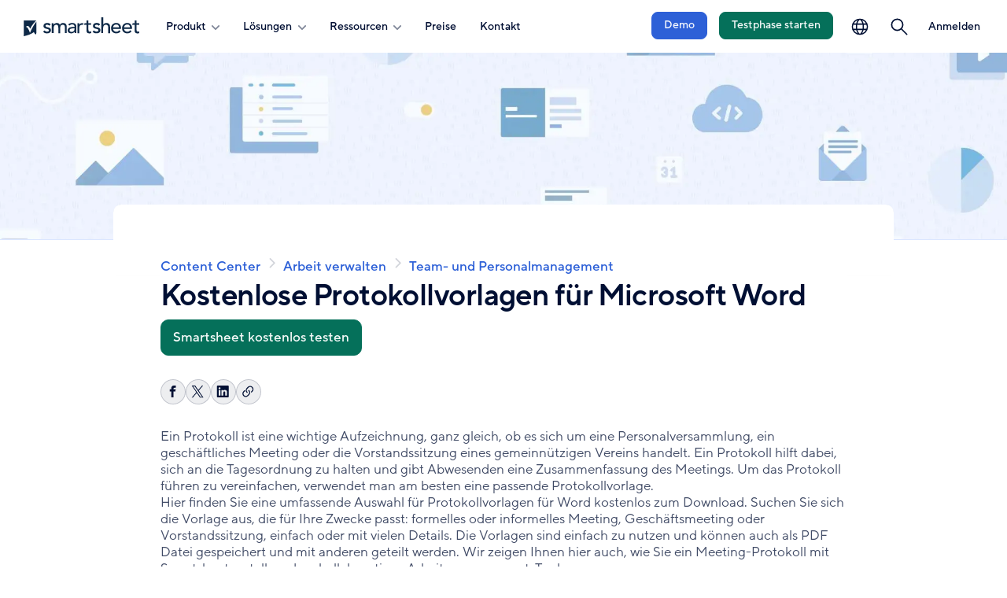

--- FILE ---
content_type: text/html; charset=UTF-8
request_url: https://de.smartsheet.com/free-meeting-minutes-templates-microsoft-word
body_size: 20375
content:
<!DOCTYPE html>
<html lang="de" dir="ltr" prefix="og: https://ogp.me/ns#" data-available-languages="WyJlbiIsImRlIiwiZXMiLCJpdCIsInB0IiwicnUiLCJqYSJd">
  <head>
    <script type="text/javascript" src="/themes/custom/valinor/js/early.js"></script>
    <script src="/modules/custom/translation_redirect/js/translation-redirect.js" type="text/javascript"></script>

            <script type="text/javascript">
    window.optimizely = window.optimizely || [];
    window.optimizely.push({type: "holdEvents"});
    </script>
    <link rel="prefetch" href="//cdn.optimizely.com/js/752092193.js">
    <link rel="preconnect" href="//logx.optimizely.com">
    <script src="https://cdn.optimizely.com/js/752092193.js"></script>
        
            <script>
      !function(){var e=new URLSearchParams(document.location.search),a=e.has("property")?e.get("property"):"web",o=document.createElement("script");o.type="text/javascript",o.src="https://global.ketchcdn.com/web/v2/config/smartsheet/".concat(a,"/boot.js"),o.defer=o.async=!0,document.getElementsByTagName("head")[0].appendChild(o),window.semaphore=window.semaphore||[]}();
    </script>
    
            <script data-cookieconsent="ignore">(function(w,d,s,l,i){w[l]=w[l]||[];w[l].push({'gtm.start':
          new Date().getTime(),event:'gtm.js'});var f=d.getElementsByTagName(s)[0],
        j=d.createElement(s),dl=l!='dataLayer'?'&l='+l:'';j.async=true;j.src=
        'https://www.googletagmanager.com/gtm.js?id='+i+dl;f.parentNode.insertBefore(j,f);
      })(window,document,'script','dataLayer','GTM-KW34LR');</script>
                    <link rel="preload" href="/themes/custom/valinor/css/fonts/TT Norms/TT_Norms_Pro_Regular.woff2" as="font" type="font/woff2" crossorigin="anonymous">
    <link rel="preload" href="/themes/custom/valinor/css/fonts/TT Norms/TT_Norms_Pro_Medium.woff2" as="font" type="font/woff2" crossorigin="anonymous">
    <link rel="preload" href="/themes/custom/valinor/css/fonts/TT Norms/TT_Norms_Pro_DemiBold.woff2" as="font" type="font/woff2" crossorigin="anonymous">
        <meta charset="utf-8" />
<meta name="description" content="Protokollvorlagen für Vorstandssitzungen, Mitarbeiterversammlungen, Projektmeetings, Geschäftsmeetings und mehr, vorformatiert mit Tagesordnungspunkten." />
<link rel="canonical" href="https://de.smartsheet.com/free-meeting-minutes-templates-microsoft-word" />
<meta ga-dim="IC_FL_2016_10_Minutes_DE" />
<meta property="og:site_name" content="Smartsheet" />
<meta property="og:type" content="article" />
<meta property="og:url" content="https://de.smartsheet.com/free-meeting-minutes-templates-microsoft-word" />
<meta property="og:title" content="Kostenlose Protokollvorlagen für Microsoft Word" />
<meta property="og:image" content="https://www.smartsheet.com/sites/default/files/2024-10/smartsheet-og-teaser-image-dusk-on-light.jpg" />
<meta property="og:image:url" content="https://www.smartsheet.com/sites/default/files/2024-10/smartsheet-og-teaser-image-dusk-on-light.jpg" />
<meta property="og:image:secure_url" content="https://www.smartsheet.com/sites/default/files/2024-10/smartsheet-og-teaser-image-dusk-on-light.jpg" />
<meta name="twitter:card" content="summary_large_image" />
<link rel="apple-touch-icon" sizes="180x180" href="/sites/default/files/favicons/apple-touch-icon.png"/>
<link rel="icon" type="image/png" sizes="32x32" href="/sites/default/files/favicons/favicon-32x32.png"/>
<link rel="icon" type="image/png" sizes="16x16" href="/sites/default/files/favicons/favicon-16x16.png"/>
<link rel="manifest" href="/sites/default/files/favicons/site.webmanifest"/>
<link rel="mask-icon" href="/sites/default/files/favicons/safari-pinned-tab.svg" color="#5bbad5"/>
<meta name="msapplication-TileColor" content="#da532c"/>
<meta name="theme-color" content="#ffffff"/>
<meta name="favicon-generator" content="Drupal responsive_favicons + realfavicongenerator.net" />
<meta name="Generator" content="Drupal 10 (https://www.drupal.org)" />
<meta name="MobileOptimized" content="width" />
<meta name="HandheldFriendly" content="true" />
<meta name="viewport" content="width=device-width, initial-scale=1.0" />
<script type="application/ld+json">{
    "@context": "https://schema.org",
    "@graph": [
        {
            "@type": "BlogPosting",
            "headline": "Kostenlose Protokollvorlagen für Microsoft Word",
            "name": "Kostenlose Protokollvorlagen für Microsoft Word",
            "description": "Ein Protokoll ist eine wichtige Aufzeichnung, ganz gleich, ob es sich um eine Personalversammlung, ein geschäftliches Meeting oder die Vorstandssitzung eines gemeinnützigen Vereins handelt.",
            "datePublished": "2016-03-07T09:45:29-0800",
            "dateModified": "2022-08-10T00:00:00-0700",
            "publisher": {
                "@type": "Organization",
                "name": "Smartsheet",
                "url": "https://www.smartsheet.com",
                "logo": {
                    "@type": "ImageObject",
                    "representativeOfPage": "True",
                    "url": "https://www.smartsheet.com/sites/default/files/styles/thumbnail/public/2019-07/smartsheet-logo-vertical-square.png"
                }
            },
            "mainEntityOfPage": "https://de.smartsheet.com/free-meeting-minutes-templates-microsoft-word"
        },
        {
            "@type": "Organization",
            "@id": "https://www.smartsheet.com",
            "name": "Smartsheet",
            "sameAs": [
                "https://twitter.com/smartsheet",
                "https://www.facebook.com/smartsheet",
                "https://www.linkedin.com/company/smartsheet-com",
                "https://plus.google.com/+smartsheet",
                "https://www.youtube.com/user/SmartSheet"
            ],
            "url": "https://www.smartsheet.com",
            "contactPoint": {
                "@type": "ContactPoint",
                "telephone": "+1-844-324-2360",
                "contactType": "customer service"
            },
            "logo": {
                "@type": "ImageObject",
                "url": "https://www.smartsheet.com/sites/default/files/styles/thumbnail/public/2019-07/smartsheet-logo-vertical-square.png"
            },
            "address": {
                "@type": "PostalAddress",
                "streetAddress": [
                    "500 108th Ave NE",
                    "#200"
                ],
                "addressLocality": "Bellevue",
                "addressRegion": "WA",
                "postalCode": "98004",
                "addressCountry": "USA"
            }
        }
    ]
}</script>
<link rel="alternate" hreflang="en" href="https://www.smartsheet.com/free-meeting-minutes-templates-microsoft-word" />
<link rel="alternate" hreflang="de" href="https://de.smartsheet.com/free-meeting-minutes-templates-microsoft-word" />
<link rel="alternate" hreflang="es" href="https://es.smartsheet.com/free-meeting-minutes-templates-microsoft-word" />
<link rel="alternate" hreflang="it" href="https://it.smartsheet.com/free-meeting-minutes-templates-microsoft-word" />
<link rel="alternate" hreflang="pt" href="https://pt.smartsheet.com/free-meeting-minutes-templates-microsoft-word" />
<link rel="alternate" hreflang="ru" href="https://ru.smartsheet.com/free-meeting-minutes-templates-microsoft-word" />
<link rel="alternate" hreflang="ja" href="https://jp.smartsheet.com/free-meeting-minutes-templates-microsoft-word" />

    <title>Kostenlose Protokollvorlagen für Microsoft Word</title>
    <link rel="stylesheet" media="all" href="/sites/default/files/css/css_Bw7tTgtmdB48Bx69siU2Pkr12D12eT-nqcAxbTVAlIQ.css?delta=0&amp;language=en&amp;theme=valinor&amp;include=[base64]" />
<link rel="stylesheet" media="all" href="/sites/default/files/css/css_Mw7EmDnNAbKEKwToJbhkfDecJwgcSEcHV4A3AV2EUYg.css?delta=1&amp;language=en&amp;theme=valinor&amp;include=[base64]" />
<link rel="stylesheet" media="all" href="/sites/default/files/css/css_7Em08hefFVy2XKZpwlZDussWp2z_kMcLhF1zbrNQrjE.css?delta=2&amp;language=en&amp;theme=valinor&amp;include=[base64]" />

    <script src="/sites/default/files/js/js_p0bOHtxv1rrOUMG2SAHe3saHnykXhb0M-FINFAB1pvs.js?scope=header&amp;delta=0&amp;language=en&amp;theme=valinor&amp;include=[base64]"></script>

          </head>
  <body data-currency="USD" data-price-term="annual" class="scheme-default">


        <noscript><iframe src="https://www.googletagmanager.com/ns.html?id=GTM-KW34LR" height="0" width="0" style="display:none;visibility:hidden"></iframe></noscript>
            <a href="#main-content" class="visually-hidden focusable button secondary js-skip-button">
      Direkt zum Inhalt
    </a>
    
      <div class="dialog-off-canvas-main-canvas" data-off-canvas-main-canvas>
    
<!-- @#last_updated=1682546748#@ -->



<div class="layout-container">
      <header class="page-header light " data-original-color="light">
    
  
  
 



<nav role="navigation"  id="block-navigation-global-2023" class="global-nav">
      

  
  <ul class="menu menu-level-0">
  
    
        <li data-menu="nav" class="menu-item region--default type--standard">
                                                                <a href="/" title="Smartsheet" data-drupal-link-system-path="&lt;front&gt;">                <span class="menu-title visually-hidden">Smartsheet</span>
                
    
                



<figure class="media-foreground menu-link-content">
		
  
    <img src="/sites/default/files/smartsheet-logo-blue-new.svg" />




	</figure>


      


        </a>
                      
                </li>
  
    
        <li data-menu="nav" class="menu-item menu--parent region--primary-menu type--standard">
          <button class="nav-toggle hamburger" aria-expanded="false" aria-haspopup="true" title="Open navigation" aria-controls="primary-menu--primary-menu-section-internal-section-title" type="button">
        <span class="visually-hidden message-open">Open navigation</span>
        <span class="display-none message-close">Close navigation</span>
        <span class="hamburger-box">
          <span class="hamburger-inner"></span>
        </span>
      </button>
      <div id="primary-menu--primary-menu-section-internal-section-title" class="menu-primary-drawer">
                                
    
                

  
  <ul class="menu menu-level-1">
  
    
        <li data-menu="nav" class="menu-item menu--parent region--mega-overlay type--accordion">
                      <button id="menu-toggle--produkt--efa53c" aria-controls="menu-accordion--produkt--efa53c" aria-expanded="false" aria-haspopup="true" class="menu-toggle">
        <span class="menu-title toggle">Produkt
          <svg>
            <use xlink:href="/themes/custom/valinor/images/svgsprites/socials_sprite.svg#arrow"/>
          </svg
        </span>
      </button>
      <div id="menu-accordion--produkt--efa53c" class="menu-accordion">
        
    
                

  
  <ul class="menu menu-level-2">
  
    
        <li data-menu="nav" class="menu-item menu--parent region--default type--standard">
                                
    
                

  
  <ul class="menu menu-level-3">
  
    
        <li data-menu="nav" class="menu-item region--default type--featured">
                                                                <a href="/platform" data-drupal-link-system-path="node/105630">                <span class="menu-title ">Produktübersicht</span>
                
    
                



<figure class="media-foreground menu-link-content">
		
  
    <img src="/sites/default/files/2025-09/icon-blue-500-smartsheet-platform-48px.svg" alt="" />




	</figure>


  <span class="menu-description">Verwalten Sie Projekte, automatisieren Sie Workflows und erstellen Sie größenangepasste Lösungen mit Smartsheet.</span>

  <span class="menu-cta-text">Weitere Informationen</span> 

      


        </a>
                      
                </li>
    </ul>



      


            
                </li>
  
    
        <li data-menu="nav" class="menu-item menu--parent region--default type--standard">
                                                        <span class="menu-title section ">Funktionen</span>
        
                        
    
                

  
  <ul class="menu menu-level-3">
  
    
        <li data-menu="nav" class="menu-item region--default type--standard">
                                                                <a href="/platform/features/ai" data-drupal-link-system-path="node/106566">                <span class="menu-title ">KI</span>
                
    
                



<figure class="media-foreground menu-link-content">
		
  
    <img src="/sites/default/files/2025-08/icon-blue-500-ai-nav-only.svg" alt="" />




	</figure>


      


        </a>
                      
                </li>
  
    
        <li data-menu="nav" class="menu-item region--default type--standard">
                                                                <a href="/platform/features#automation" data-drupal-link-system-path="node/106583">                <span class="menu-title ">Automatisierung</span>
                
    
                



<figure class="media-foreground menu-link-content">
		
  
    <img src="/sites/default/files/2025-09/icon-blue-500-automation-nav-only.svg" alt="" />




	</figure>


      


        </a>
                      
                </li>
  
    
        <li data-menu="nav" class="menu-item region--default type--standard">
                                                                <a href="/platform/features#team-collaboration" data-drupal-link-system-path="node/106583">                <span class="menu-title ">Zusammenarbeit im Team</span>
                
    
                



<figure class="media-foreground menu-link-content">
		
  
    <img src="/sites/default/files/2025-09/icon-blue-500-collaboration-nav-only.svg" alt="" />




	</figure>


      


        </a>
                      
                </li>
  
    
        <li data-menu="nav" class="menu-item region--default type--standard">
                                                                <a href="/platform/features#dashboards" data-drupal-link-system-path="node/106583">                <span class="menu-title ">Dashboards und Berichte</span>
                
    
                



<figure class="media-foreground menu-link-content">
		
  
    <img src="/sites/default/files/2025-09/icon-blue-500-dashboards-nav-only.svg" alt="" />




	</figure>


      


        </a>
                      
                </li>
  
    
        <li data-menu="nav" class="menu-item region--default type--standard">
                                                                <a href="/platform/features#security-and-enterprise" data-drupal-link-system-path="node/106583">                <span class="menu-title ">Kontoverwaltung</span>
                
    
                



<figure class="media-foreground menu-link-content">
		
  
    <img src="/sites/default/files/2025-09/icon-blue-500-admin-controls-nav-only.svg" alt="" />




	</figure>


      


        </a>
                      
                </li>
  
    
        <li data-menu="nav" class="menu-item region--default type--standard">
                                                                <a href="/integrations" data-drupal-link-system-path="node/105639">                <span class="menu-title ">Integrationen</span>
                
    
                



<figure class="media-foreground menu-link-content">
		
  
    <img src="/sites/default/files/2025-09/icon-blue-500-integrations-nav-only.svg" alt="" />




	</figure>


      


        </a>
                      
                </li>
  
    
        <li data-menu="nav" class="menu-item region--default type--standard">
                                                                <a href="/solutions/digital-asset-management" data-drupal-link-system-path="node/98714">                <span class="menu-title ">Digital-Asset-Management</span>
                
    
                



<figure class="media-foreground menu-link-content">
		
  
    <img src="/sites/default/files/2025-09/icon-blue-500-brandfolder-nav-only.svg" alt="" />




	</figure>


      


        </a>
                      
                </li>
  
    
        <li data-menu="nav" class="menu-item region--default type--standard">
                                                                <a href="/platform/resource-management" data-drupal-link-system-path="node/87081">                <span class="menu-title ">Ressourcenmanagement</span>
                
    
                



<figure class="media-foreground menu-link-content">
		
  
    <img src="/sites/default/files/2025-09/icon-blue-500-resource-management-nav-only.svg" alt="" />




	</figure>


      


        </a>
                      
                </li>
  
    
        <li data-menu="nav" class="menu-item region--default type--standard">
                                                                <a href="/marketplace/premium-apps/control-center" data-drupal-link-system-path="node/96736">                <span class="menu-title ">Portfoliomanagement</span>
                
    
                



<figure class="media-foreground menu-link-content">
		
  
    <img src="/sites/default/files/2025-09/icon-blue-500-control-center-nav-only.svg" alt="" />




	</figure>


      


        </a>
                      
                </li>
  
    
        <li data-menu="nav" class="menu-item region--default type--standard">
                                                                <a href="/marketplace/premium-apps/dynamic-view" data-drupal-link-system-path="node/92090">                <span class="menu-title ">Sicheres Anforderungsmanagement</span>
                
    
                



<figure class="media-foreground menu-link-content">
		
  
    <img src="/sites/default/files/2025-09/icon-blue-500-dynamic-view-nav-only.svg" alt="" />




	</figure>


      


        </a>
                      
                </li>
  
    
        <li data-menu="nav" class="menu-item region--default type--standard">
                                                                <a href="/platform/bridge" data-drupal-link-system-path="node/90114">                <span class="menu-title ">Intelligente Workflows</span>
                
    
                



<figure class="media-foreground menu-link-content">
		
  
    <img src="/sites/default/files/2025-09/icon-blue-500-bridge-nav-only.svg" alt="" />




	</figure>


      


        </a>
                      
                </li>
  
    
        <li data-menu="nav" class="menu-item region--default type--standard">
                                                                <a href="/platform/workapps" data-drupal-link-system-path="node/91541">                <span class="menu-title ">Codefreie WorkApps</span>
                
    
                



<figure class="media-foreground menu-link-content">
		
  
    <img src="/sites/default/files/2025-09/icon-blue-500-workapps-nav-only.svg" alt="" />




	</figure>


      


        </a>
                      
                </li>
  
    
        <li data-menu="nav" class="menu-item region--default type--button alternate">
                                        <a href="/platform/features" class="button alternate" data-drupal-link-system-path="node/106583">Alle Funktionen ansehen</a>
        
    
                
      


                      
                </li>
    </ul>



      


            
                </li>
  
    
        <li data-menu="nav" class="menu-item menu--parent region--merchandising type--standard">
                                
    
                

  
  <ul class="menu menu-level-3">
  
    
        <li data-menu="nav" class="menu-item region--default type--standard">
                                                                <a href="/smartsheet-forward">                <span class="menu-title ">Entdecken Sie unsere neuesten Produktaktualisierungen und -verbesserungen</span>
                
    
                



<figure class="media-foreground menu-link-content">
		
  
      <picture>
                  <source srcset="/sites/default/files/styles/900px/public/2023-12/merchandising-quarterly-disclosures-small_0.webp?itok=BDeYeVaF 384w" type="image/webp" sizes="(min-width: 39.5em) 75vw, 50vw" width="384" height="216"/>
              <source srcset="/sites/default/files/styles/900px/public/2023-12/merchandising-quarterly-disclosures-small_0.png?itok=BDeYeVaF 384w" type="image/png" sizes="(min-width: 39.5em) 75vw, 50vw" width="384" height="216"/>
                  <img loading="lazy" width="384" height="216" srcset="/sites/default/files/styles/900px/public/2023-12/merchandising-quarterly-disclosures-small_0.png?itok=BDeYeVaF 384w" sizes="(min-width: 39.5em) 75vw, 50vw" src="/sites/default/files/2023-12/merchandising-quarterly-disclosures-small_0.png" alt="Quarterly Disclosure Global Nav Graphic" />

  </picture>




	</figure>


      


        </a>
                      
                </li>
  
    
        <li data-menu="nav" class="menu-item region--default type--standard">
                                                                <a href="/advanced-work-management" data-drupal-link-system-path="node/104806">                <span class="menu-title ">Advanced Work Management</span>
                
    
                
  <span class="menu-description">Skalierung, Vernetzung und Empowerment für die Zukunft Ihres Unternehmens.</span>

  <span class="menu-cta-text">Unser Angebot entdecken</span> 

      


        </a>
                      
                </li>
  
    
        <li data-menu="nav" class="menu-item region--default type--standard">
                                                                <a href="/services/professional-services" data-drupal-link-system-path="node/106572">                <span class="menu-title ">Unternehmensdienstleistungen</span>
                
    
                
  <span class="menu-description">Informationen über Beratungs-, Trainings- und Implementierungsservices für Smartsheet.</span>

  <span class="menu-cta-text">Verfügbare Services</span> 

      


        </a>
                      
                </li>
  
    
        <li data-menu="nav" class="menu-item region--default type--standard">
                                                                <a href="/trust/security" data-drupal-link-system-path="node/98079">                <span class="menu-title ">Vertrauen und Sicherheit</span>
                
    
                
  <span class="menu-description">Ein vollständiger Überblick über die Sicherheit und Zuverlässigkeit von Smartsheet.</span>

  <span class="menu-cta-text">Trust&nbsp;Center</span> 

      


        </a>
                      
                </li>
    </ul>



      


            
                </li>
  
    
        <li data-menu="nav" class="menu-item menu--parent region--footer type--standard menu--no-mobile">
                                
    
                

  
  <ul class="menu menu-level-3">
  
    
        <li data-menu="nav" class="menu-item region--default type--button alternate">
                                        <a href="/contact/watch-demo?fts=nav-demo-product" class="button alternate" data-drupal-link-query="{&quot;fts&quot;:&quot;nav-demo-product&quot;}" data-drupal-link-system-path="node/65921">Demo ansehen</a>
        
    
                
      


                      
                </li>
  
    
        <li class="hide-if-customer menu-item region--default type--button primary" data-menu="nav">
                                        <a href="/try-it?lpv=topnav-product" class="button primary" data-drupal-link-query="{&quot;lpv&quot;:&quot;topnav-product&quot;}" data-drupal-link-system-path="node/106501">Testphase starten</a>
        
    
                
      


                      
                </li>
    </ul>



      


            
                </li>
    </ul>



      


      </div>
            
                </li>
  
    
        <li data-menu="nav" class="menu-item menu--parent region--mega-overlay type--accordion">
                      <button id="menu-toggle--lösungen--1bc977" aria-controls="menu-accordion--lösungen--1bc977" aria-expanded="false" aria-haspopup="true" class="menu-toggle">
        <span class="menu-title toggle">Lösungen
          <svg>
            <use xlink:href="/themes/custom/valinor/images/svgsprites/socials_sprite.svg#arrow"/>
          </svg
        </span>
      </button>
      <div id="menu-accordion--lösungen--1bc977" class="menu-accordion">
        
    
                

  
  <ul class="menu menu-level-2">
  
    
        <li data-menu="nav" class="menu-item menu--parent region--default type--featured">
                                                        <span class="menu-title section ">Vorgestellt </span>
        
                        
    
                

  
  <ul class="menu menu-level-3">
  
    
        <li data-menu="nav" class="menu-item region--default type--featured">
                                                                <a href="/solutions/project-portfolio-management" data-drupal-link-system-path="node/109176">                <span class="menu-title ">Projekt- und Portfoliomanagement</span>
                
    
                



<figure class="media-foreground menu-link-content">
		
  
      <picture>
                  <source srcset="/sites/default/files/styles/500px/public/2023-08/solution-category-project-portfolio-management.webp?itok=JAc-ozpf 500w, /sites/default/files/styles/900px/public/2023-08/solution-category-project-portfolio-management.webp?itok=zIQVdmuS 600w" type="image/webp" sizes="(min-width: 39.5em) 75vw, 50vw" width="600" height="337"/>
              <source srcset="/sites/default/files/styles/500px/public/2023-08/solution-category-project-portfolio-management.png?itok=JAc-ozpf 500w, /sites/default/files/styles/900px/public/2023-08/solution-category-project-portfolio-management.png?itok=zIQVdmuS 600w" type="image/png" sizes="(min-width: 39.5em) 75vw, 50vw" width="600" height="337"/>
                  <img loading="lazy" width="600" height="337" srcset="/sites/default/files/styles/500px/public/2023-08/solution-category-project-portfolio-management.png?itok=JAc-ozpf 500w, /sites/default/files/styles/900px/public/2023-08/solution-category-project-portfolio-management.png?itok=zIQVdmuS 600w" sizes="(min-width: 39.5em) 75vw, 50vw" src="/sites/default/files/2023-08/solution-category-project-portfolio-management.png" alt="Modern Project and Portfolio Management" />

  </picture>




	</figure>


  <span class="menu-cta-text">Entdecken</span> 

      


        </a>
                      
                </li>
  
    
        <li data-menu="nav" class="menu-item region--default type--featured">
                                                                <a href="/solutions/operations-management" data-drupal-link-system-path="node/106718">                <span class="menu-title ">Betriebsmanagement</span>
                
    
                



<figure class="media-foreground menu-link-content">
		
  
      <picture>
                  <source srcset="/sites/default/files/styles/500px/public/2023-08/solution-category-strategic-transformation.webp?itok=Yrx_kIu0 500w, /sites/default/files/styles/900px/public/2023-08/solution-category-strategic-transformation.webp?itok=TSx600y- 600w" type="image/webp" sizes="(min-width: 39.5em) 75vw, 50vw" width="600" height="337"/>
              <source srcset="/sites/default/files/styles/500px/public/2023-08/solution-category-strategic-transformation.png?itok=Yrx_kIu0 500w, /sites/default/files/styles/900px/public/2023-08/solution-category-strategic-transformation.png?itok=TSx600y- 600w" type="image/png" sizes="(min-width: 39.5em) 75vw, 50vw" width="600" height="337"/>
                  <img loading="lazy" width="600" height="337" srcset="/sites/default/files/styles/500px/public/2023-08/solution-category-strategic-transformation.png?itok=Yrx_kIu0 500w, /sites/default/files/styles/900px/public/2023-08/solution-category-strategic-transformation.png?itok=TSx600y- 600w" sizes="(min-width: 39.5em) 75vw, 50vw" src="/sites/default/files/2023-08/solution-category-strategic-transformation.png" alt="Strategic Transformation" />

  </picture>




	</figure>


  <span class="menu-cta-text">Entdecken</span> 

      


        </a>
                      
                </li>
  
    
        <li data-menu="nav" class="menu-item region--default type--featured">
                                                                <a href="/solutions/digital-it-portfolio-management" data-drupal-link-system-path="node/108719">                <span class="menu-title ">Digitales und IT-Portfolio-Management</span>
                
    
                



<figure class="media-foreground menu-link-content">
		
  
      <picture>
                  <source srcset="/sites/default/files/styles/500px/public/2025-11/solutions-cat-digiit.webp?itok=rhig0fyM 500w, /sites/default/files/styles/900px/public/2025-11/solutions-cat-digiit.webp?itok=4N91RdoY 900w, /sites/default/files/styles/1300px/public/2025-11/solutions-cat-digiit.webp?itok=lAKX0xPY 1300w" type="image/webp" sizes="(min-width: 39.5em) 75vw, 50vw" width="1300" height="731"/>
              <source srcset="/sites/default/files/styles/500px/public/2025-11/solutions-cat-digiit.png?itok=rhig0fyM 500w, /sites/default/files/styles/900px/public/2025-11/solutions-cat-digiit.png?itok=4N91RdoY 900w, /sites/default/files/styles/1300px/public/2025-11/solutions-cat-digiit.png?itok=lAKX0xPY 1300w" type="image/png" sizes="(min-width: 39.5em) 75vw, 50vw" width="1300" height="731"/>
                  <img loading="lazy" width="1300" height="731" srcset="/sites/default/files/styles/500px/public/2025-11/solutions-cat-digiit.png?itok=rhig0fyM 500w, /sites/default/files/styles/900px/public/2025-11/solutions-cat-digiit.png?itok=4N91RdoY 900w, /sites/default/files/styles/1300px/public/2025-11/solutions-cat-digiit.png?itok=lAKX0xPY 1300w" sizes="(min-width: 39.5em) 75vw, 50vw" src="/sites/default/files/2025-11/solutions-cat-digiit.png" alt="" />

  </picture>




	</figure>


  <span class="menu-cta-text">Entdecken</span> 

      


        </a>
                      
                </li>
  
    
        <li data-menu="nav" class="menu-item region--default type--featured">
                                                                <a href="/solutions/client-partner-delivery" data-drupal-link-system-path="node/109110">                <span class="menu-title ">Bereitstellung für Kunden und Partner </span>
                
    
                



<figure class="media-foreground menu-link-content">
		
  
      <picture>
                  <source srcset="/sites/default/files/styles/500px/public/2025-12/solutions-cat-client-delivery-flyout.webp?itok=wGFYbzUK 500w, /sites/default/files/styles/900px/public/2025-12/solutions-cat-client-delivery-flyout.webp?itok=d2V3rao6 900w, /sites/default/files/styles/1300px/public/2025-12/solutions-cat-client-delivery-flyout.webp?itok=C_4SRC2G 1300w" type="image/webp" sizes="(min-width: 39.5em) 75vw, 50vw" width="1300" height="731"/>
              <source srcset="/sites/default/files/styles/500px/public/2025-12/solutions-cat-client-delivery-flyout.png?itok=wGFYbzUK 500w, /sites/default/files/styles/900px/public/2025-12/solutions-cat-client-delivery-flyout.png?itok=d2V3rao6 900w, /sites/default/files/styles/1300px/public/2025-12/solutions-cat-client-delivery-flyout.png?itok=C_4SRC2G 1300w" type="image/png" sizes="(min-width: 39.5em) 75vw, 50vw" width="1300" height="731"/>
                  <img loading="lazy" width="1300" height="731" srcset="/sites/default/files/styles/500px/public/2025-12/solutions-cat-client-delivery-flyout.png?itok=wGFYbzUK 500w, /sites/default/files/styles/900px/public/2025-12/solutions-cat-client-delivery-flyout.png?itok=d2V3rao6 900w, /sites/default/files/styles/1300px/public/2025-12/solutions-cat-client-delivery-flyout.png?itok=C_4SRC2G 1300w" sizes="(min-width: 39.5em) 75vw, 50vw" src="/sites/default/files/2025-12/solutions-cat-client-delivery-flyout.png" alt="" />

  </picture>




	</figure>


  <span class="menu-cta-text">Entdecken</span> 

      


        </a>
                      
                </li>
    </ul>



      


            
                </li>
  
    
        <li data-menu="nav" class="menu-item menu--parent region--default type--standard">
                                                        <span class="menu-title section ">Nach Anwendungsfall</span>
        
                        
    
                

  
  <ul class="menu menu-level-3">
  
    
        <li data-menu="nav" class="menu-item region--default type--standard">
                                                                <a href="/solutions/project-management" data-drupal-link-system-path="node/97074">                <span class="menu-title ">Projektmanagement</span>
                
    
                



<figure class="media-foreground menu-link-content">
		
  
    <img src="/sites/default/files/2025-09/icon-blue-500-project-management-nav-only.svg" alt="" />




	</figure>


      


        </a>
                      
                </li>
  
    
        <li data-menu="nav" class="menu-item region--default type--standard">
                                                                <a href="/solutions/project-portfolio-management/it-portfolio-management" data-drupal-link-system-path="node/101312">                <span class="menu-title ">IT-Portfoliomanagement</span>
                
    
                



<figure class="media-foreground menu-link-content">
		
  
    <img src="/sites/default/files/2025-09/icon-blue-500-portfolio-management-nav-only_0.svg" alt="" />




	</figure>


      


        </a>
                      
                </li>
  
    
        <li data-menu="nav" class="menu-item region--default type--standard">
                                                                <a href="/solutions/project-portfolio-management/business-pmo" data-drupal-link-system-path="node/101170">                <span class="menu-title ">Business-PMO</span>
                
    
                



<figure class="media-foreground menu-link-content">
		
  
    <img src="/sites/default/files/2025-09/icon-blue-500-franchise-nav-only.svg" alt="" />




	</figure>


      


        </a>
                      
                </li>
  
    
        <li data-menu="nav" class="menu-item region--default type--standard">
                                                                <a href="/solutions/project-portfolio-management/epmo" data-drupal-link-system-path="node/103774">                <span class="menu-title ">Enterprise-PMO</span>
                
    
                



<figure class="media-foreground menu-link-content">
		
  
    <img src="/sites/default/files/2025-09/icon-blue-500-b2b-nav-only.svg" alt="" />




	</figure>


      


        </a>
                      
                </li>
  
    
        <li data-menu="nav" class="menu-item region--default type--standard">
                                                                <a href="/solutions/marketing/marketing-management" data-drupal-link-system-path="node/103817">                <span class="menu-title ">Marketingmanagement</span>
                
    
                



<figure class="media-foreground menu-link-content">
		
  
    <img src="/sites/default/files/2025-09/icon-blue-500-process-management-nav-only.svg" alt="" />




	</figure>


      


        </a>
                      
                </li>
  
    
        <li data-menu="nav" class="menu-item region--default type--standard">
                                                                <a href="/solutions/marketing/creative-operations" data-drupal-link-system-path="node/101025">                <span class="menu-title ">Kreativer Betrieb</span>
                
    
                



<figure class="media-foreground menu-link-content">
		
  
    <img src="/sites/default/files/2025-09/icon-blue-500-creative-operations-nav-only.svg" alt="" />




	</figure>


      


        </a>
                      
                </li>
  
    
        <li data-menu="nav" class="menu-item region--default type--standard">
                                                                <a href="/solutions/project-portfolio-management/services-delivery" data-drupal-link-system-path="node/101311">                <span class="menu-title ">Servicebereitstellung </span>
                
    
                



<figure class="media-foreground menu-link-content">
		
  
    <img src="/sites/default/files/2025-09/icon-blue-500-services-delivery-nav-only.svg" alt="" />




	</figure>


      


        </a>
                      
                </li>
    </ul>



      


            
                </li>
  
    
        <li data-menu="nav" class="menu-item menu--parent region--default type--standard">
                                                        <span class="menu-title section ">Nach Branche </span>
        
                        
    
                

  
  <ul class="menu menu-level-3">
  
    
        <li data-menu="nav" class="menu-item region--default type--standard">
                                                                <a href="/solutions/federal-government">                <span class="menu-title ">Behörden</span>
                
    
                



<figure class="media-foreground menu-link-content">
		
  
    <img src="/sites/default/files/2025-09/icon-blue-500-government-nav-only.svg" alt="" />




	</figure>


      


        </a>
                      
                </li>
  
    
        <li data-menu="nav" class="menu-item region--default type--standard">
                                                                <a href="/solutions/construction" data-drupal-link-system-path="node/99612">                <span class="menu-title ">Bauwesen</span>
                
    
                



<figure class="media-foreground menu-link-content">
		
  
    <img src="/sites/default/files/2025-09/icon-blue-500-construction-nav-only.svg" alt="" />




	</figure>


      


        </a>
                      
                </li>
  
    
        <li data-menu="nav" class="menu-item region--default type--standard">
                                                                <a href="/solutions/finance" data-drupal-link-system-path="node/91646">                <span class="menu-title ">Finanzdienstleistungen</span>
                
    
                



<figure class="media-foreground menu-link-content">
		
  
    <img src="/sites/default/files/2025-09/icon-blue-500-finance-nav-only.svg" alt="" />




	</figure>


      


        </a>
                      
                </li>
  
    
        <li data-menu="nav" class="menu-item region--default type--standard">
                                                                <a href="/solutions/education" data-drupal-link-system-path="node/106648">                <span class="menu-title ">Hochschulwesen</span>
                
    
                



<figure class="media-foreground menu-link-content">
		
  
    <img src="/sites/default/files/2025-09/icon-blue-500-education-nav-only.svg" alt="" />




	</figure>


      


        </a>
                      
                </li>
  
    
        <li data-menu="nav" class="menu-item region--default type--standard">
                                                                <a href="/solutions/nonprofit" data-drupal-link-system-path="node/94256">                <span class="menu-title ">Gemeinnützige Organisationen</span>
                
    
                



<figure class="media-foreground menu-link-content">
		
  
    <img src="/sites/default/files/2025-09/icon-blue-500-nonprofit-nav-only.svg" alt="" />




	</figure>


      


        </a>
                      
                </li>
  
    
        <li data-menu="nav" class="menu-item region--default type--divider">
                      <hr>
            
                </li>
  
    
        <li data-menu="nav" class="menu-item region--default type--standard">
                                                                <a href="/solutions/enterprise" data-drupal-link-system-path="node/105397">                <span class="menu-title ">Enterprise</span>
                
    
                



<figure class="media-foreground menu-link-content">
		
  
    <img src="/sites/default/files/2025-09/icon-blue-500-enterprise-nav-only_0.svg" alt="" />




	</figure>


      


        </a>
                      
                </li>
  
    
        <li data-menu="nav" class="menu-item region--default type--standard">
                                                                <a href="/solutions/small-to-medium-business" data-drupal-link-system-path="node/101528">                <span class="menu-title ">Kleine und mittlere Unternehmen</span>
                
    
                



<figure class="media-foreground menu-link-content">
		
  
    <img src="/sites/default/files/2025-09/icon-blue-500-retail-nav-only.svg" alt="" />




	</figure>


      


        </a>
                      
                </li>
    </ul>



      


            
                </li>
  
    
        <li data-menu="nav" class="menu-item region--default type--button alternate">
                                        <a href="/solutions" class="button alternate" data-drupal-link-system-path="node/91699">Alle Lösungen anzeigen</a>
        
    
                
      


                      
                </li>
  
    
        <li data-menu="nav" class="menu-item menu--parent region--merchandising type--standard">
                                
    
                

  
  <ul class="menu menu-level-3">
  
    
        <li data-menu="nav" class="menu-item region--default type--standard">
                                                                <a href="/template-gallery" data-drupal-link-system-path="node/103959">                <span class="menu-title ">Vorlagengalerie</span>
                
    
                
  <span class="menu-description">Erleichtern Sie Ihrem Team mit der perfekten Vorlage die Arbeit.</span>

  <span class="menu-cta-text">Alle Vorlagen ansehen</span> 

      


        </a>
                      
                </li>
  
    
        <li data-menu="nav" class="menu-item region--default type--standard">
                                                                <a href="/customers" data-drupal-link-system-path="node/96599">                <span class="menu-title ">Kundenberichte</span>
                
    
                
  <span class="menu-description">Ein Blick hinter die Kulissen bei Unternehmen aus der ganzen Welt, die mit Smartsheet Unglaubliches vollbringen.</span>

  <span class="menu-cta-text">Alle Berichte ansehen</span> 

      


        </a>
                      
                </li>
  
    
        <li data-menu="nav" class="menu-item region--default type--standard">
                                                                <a href="/ai" data-drupal-link-system-path="node/106825">                <span class="menu-title ">Erleben Sie die Zukunft der Produktivität mit Smartsheet-KI</span>
                
    
                



<figure class="media-foreground menu-link-content">
		
  
      <picture>
                  <source srcset="/sites/default/files/styles/900px/public/2023-08/merchandising-ai.webp?itok=OprDSOVq 384w" type="image/webp" sizes="(min-width: 39.5em) 75vw, 50vw" width="384" height="216"/>
              <source srcset="/sites/default/files/styles/900px/public/2023-08/merchandising-ai.png?itok=OprDSOVq 384w" type="image/png" sizes="(min-width: 39.5em) 75vw, 50vw" width="384" height="216"/>
                  <img loading="lazy" width="384" height="216" srcset="/sites/default/files/styles/900px/public/2023-08/merchandising-ai.png?itok=OprDSOVq 384w" sizes="(min-width: 39.5em) 75vw, 50vw" src="/sites/default/files/2023-08/merchandising-ai.png" alt="Smartsheet AI" />

  </picture>




	</figure>


      


        </a>
                      
                </li>
  
    
        <li data-menu="nav" class="menu-item region--default type--standard">
                                                                <a href="/gartner-magic-quadrant-cwm" data-drupal-link-system-path="node/108596">                <span class="menu-title ">Ausgezeichnet als Leader im Gartner® Magic Quadrant™ 2024</span>
                
    
                



<figure class="media-foreground menu-link-content">
		
  
      <picture>
                  <source srcset="/sites/default/files/styles/900px/public/2025-11/25_smar_gartner_report_merch_tile-384x216.webp?itok=4BxK-wJj 384w" type="image/webp" sizes="(min-width: 39.5em) 75vw, 50vw" width="384" height="216"/>
              <source srcset="/sites/default/files/styles/900px/public/2025-11/25_smar_gartner_report_merch_tile-384x216.png?itok=4BxK-wJj 384w" type="image/png" sizes="(min-width: 39.5em) 75vw, 50vw" width="384" height="216"/>
                  <img loading="lazy" width="384" height="216" srcset="/sites/default/files/styles/900px/public/2025-11/25_smar_gartner_report_merch_tile-384x216.png?itok=4BxK-wJj 384w" sizes="(min-width: 39.5em) 75vw, 50vw" src="/sites/default/files/2025-11/25_smar_gartner_report_merch_tile-384x216.png" alt="" />

  </picture>




	</figure>


      


        </a>
                      
                </li>
    </ul>



      


            
                </li>
  
    
        <li data-menu="nav" class="menu-item menu--parent region--footer type--standard menu--no-mobile">
                                
    
                

  
  <ul class="menu menu-level-3">
  
    
        <li data-menu="nav" class="menu-item region--default type--button alternate">
                                        <a href="/contact/watch-demo?fts=nav-demo-solutions" class="button alternate" data-drupal-link-query="{&quot;fts&quot;:&quot;nav-demo-solutions&quot;}" data-drupal-link-system-path="node/65921">Demo ansehen</a>
        
    
                
      


                      
                </li>
  
    
        <li class="hide-if-customer menu-item region--default type--button primary" data-menu="nav">
                                        <a href="/try-it?lpv=topnav-solutions" class="button primary" data-drupal-link-query="{&quot;lpv&quot;:&quot;topnav-solutions&quot;}" data-drupal-link-system-path="node/106501">Testphase starten</a>
        
    
                
      


                      
                </li>
    </ul>



      


            
                </li>
    </ul>



      


      </div>
            
                </li>
  
    
        <li data-menu="nav" class="menu-item menu--parent region--mega-overlay type--accordion">
                      <button id="menu-toggle--ressourcen--f29751" aria-controls="menu-accordion--ressourcen--f29751" aria-expanded="false" aria-haspopup="true" class="menu-toggle">
        <span class="menu-title toggle">Ressourcen
          <svg>
            <use xlink:href="/themes/custom/valinor/images/svgsprites/socials_sprite.svg#arrow"/>
          </svg
        </span>
      </button>
      <div id="menu-accordion--ressourcen--f29751" class="menu-accordion">
        
    
                

  
  <ul class="menu menu-level-2">
  
    
        <li data-menu="nav" class="menu-item menu--parent region--default type--standard">
                                
    
                

  
  <ul class="menu menu-level-3">
  
    
        <li data-menu="nav" class="menu-item region--default type--featured">
                                                                <a href="/content-center" data-drupal-link-system-path="node/99405">                <span class="menu-title ">Content Center</span>
                
    
                
  <span class="menu-description">Artikel und Leitfäden zu den Themen Projektmanagement, Zusammenarbeit, Automatisierung und mehr, die Ihnen helfen, die Smartsheet-Plattform optimal zu nutzen.</span>

  <span class="menu-cta-text">Zum Content&nbsp;Center</span> 

      


        </a>
                      
                </li>
  
    
        <li data-menu="nav" class="menu-item region--default type--divider">
                      <hr>
            
                </li>
  
    
        <li data-menu="nav" class="menu-item region--default type--standard">
                                                                <a href="/content-center/managing-work" data-drupal-link-system-path="taxonomy/term/9499">                <span class="menu-title ">Arbeit verwalten</span>
                
    
                
      


        </a>
                      
                </li>
  
    
        <li data-menu="nav" class="menu-item region--default type--standard">
                                                                <a href="/content-center/product-insights" data-drupal-link-system-path="taxonomy/term/9500">                <span class="menu-title ">Produktaktualisierungen und -einblicke</span>
                
    
                
      


        </a>
                      
                </li>
  
    
        <li data-menu="nav" class="menu-item region--default type--standard">
                                                                <a href="/content-center/inside-smartsheet" data-drupal-link-system-path="taxonomy/term/9501">                <span class="menu-title ">Unternehmen Smartsheet</span>
                
    
                
      


        </a>
                      
                </li>
    </ul>



      


            
                </li>
  
    
        <li data-menu="nav" class="menu-item menu--parent region--default type--standard">
                                
    
                

  
  <ul class="menu menu-level-3">
  
    
        <li data-menu="nav" class="menu-item region--default type--featured">
                                                                <a href="/help-center" data-drupal-link-system-path="help-center">                <span class="menu-title ">Hilfe und Lernen</span>
                
    
                
  <span class="menu-description">Eine umfangreiche Wissensdatenbank mit Artikeln, Tutorials, Videos und anderen Ressourcen, die verschiedene Themen im Zusammenhang mit den Funktionen von Smartsheet abdecken.</span>

  <span class="menu-cta-text">Erste Schritte</span> 

      


        </a>
                      
                </li>
  
    
        <li data-menu="nav" class="menu-item region--default type--divider">
                      <hr>
            
                </li>
  
    
        <li data-menu="nav" class="menu-item region--default type--standard">
                                                                <a href="/smartsheet-university" data-drupal-link-system-path="node/102191">                <span class="menu-title ">Smartsheet University</span>
                
    
                
      


        </a>
                      
                </li>
  
    
        <li data-menu="nav" class="menu-item region--default type--standard">
                                                                <a href="/help-center?url=help" data-drupal-link-query="{&quot;url&quot;:&quot;help&quot;}" data-drupal-link-system-path="help-center">                <span class="menu-title ">Wissensdatenbank</span>
                
    
                
      


        </a>
                      
                </li>
  
    
        <li data-menu="nav" class="menu-item region--default type--standard">
                                                                <a href="/help-center?url=training_resources" data-drupal-link-query="{&quot;url&quot;:&quot;training_resources&quot;}" data-drupal-link-system-path="help-center">                <span class="menu-title ">Trainingsoptionen</span>
                
    
                
      


        </a>
                      
                </li>
  
    
        <li data-menu="nav" class="menu-item region--default type--standard">
                                                                <a href="/services/support" data-drupal-link-system-path="node/103572">                <span class="menu-title ">Support</span>
                
    
                
      


        </a>
                      
                </li>
  
    
        <li data-menu="nav" class="menu-item region--default type--standard">
                                                                <a href="/services/professional-services" data-drupal-link-system-path="node/106572">                <span class="menu-title ">Unternehmensdienstleistungen</span>
                
    
                
      


        </a>
                      
                </li>
    </ul>



      


            
                </li>
  
    
        <li data-menu="nav" class="menu-item menu--parent region--default type--standard">
                                
    
                

  
  <ul class="menu menu-level-3">
  
    
        <li data-menu="nav" class="menu-item region--default type--featured">
                                                                <a href="/partners" data-drupal-link-system-path="node/106763">                <span class="menu-title ">Partner</span>
                
    
                
  <span class="menu-description">Ein Überblick über das Smartsheet-Partnerprogramm, einschließlich Programmdetails und eines Verzeichnisses globaler Partner, die Expertise und Lösungen anbieten.</span>

  <span class="menu-cta-text">Weitere Informationen</span> 

      


        </a>
                      
                </li>
  
    
        <li data-menu="nav" class="menu-item region--default type--divider">
                      <hr>
            
                </li>
  
    
        <li data-menu="nav" class="menu-item region--default type--standard">
                                                                <a href="/marketplace/partners" data-drupal-link-system-path="node/91703">                <span class="menu-title ">Partner finden</span>
                
    
                
      


        </a>
                      
                </li>
  
    
        <li data-menu="nav" class="menu-item region--default type--standard">
                                                                <a href="/partners/partner-program" data-drupal-link-system-path="node/106765">                <span class="menu-title ">Partner werden</span>
                
    
                
      


        </a>
                      
                </li>
  
    
        <li data-menu="nav" class="menu-item region--default type--standard">
                                                                <a href="/partners/partner-solutions" data-drupal-link-system-path="node/99111">                <span class="menu-title ">Partnerlösungen</span>
                
    
                
      


        </a>
                      
                </li>
    </ul>



      


            
                </li>
  
    
        <li data-menu="nav" class="menu-item menu--parent region--merchandising type--standard">
                                
    
                

  
  <ul class="menu menu-level-3">
  
    
        <li data-menu="nav" class="menu-item region--default type--featured">
                                                                <a href="/engage" data-drupal-link-system-path="node/109035">                <span class="menu-title ">ENGAGE </span>
                
    
                



<figure class="media-foreground menu-link-content">
		
  
      <picture>
                  <source srcset="/sites/default/files/styles/500px/public/2024-06/ENGAGE_Seattle_2024_Header%20768x216.webp?itok=4Puc5zrP 500w, /sites/default/files/styles/900px/public/2024-06/ENGAGE_Seattle_2024_Header%20768x216.webp?itok=WFhlvNDQ 768w" type="image/webp" sizes="(min-width: 39.5em) 75vw, 50vw" width="768" height="216"/>
              <source srcset="/sites/default/files/styles/500px/public/2024-06/ENGAGE_Seattle_2024_Header%20768x216.png?itok=4Puc5zrP 500w, /sites/default/files/styles/900px/public/2024-06/ENGAGE_Seattle_2024_Header%20768x216.png?itok=WFhlvNDQ 768w" type="image/png" sizes="(min-width: 39.5em) 75vw, 50vw" width="768" height="216"/>
                  <img loading="lazy" width="768" height="216" srcset="/sites/default/files/styles/500px/public/2024-06/ENGAGE_Seattle_2024_Header%20768x216.png?itok=4Puc5zrP 500w, /sites/default/files/styles/900px/public/2024-06/ENGAGE_Seattle_2024_Header%20768x216.png?itok=WFhlvNDQ 768w" sizes="(min-width: 39.5em) 75vw, 50vw" src="/sites/default/files/2024-06/ENGAGE_Seattle_2024_Header%20768x216.png" alt="Engage Header Nav Graphic" />

  </picture>




	</figure>


  <span class="menu-description">Auf der Smartsheet ENGAGE können unsere weltweiten Kunden, Experten und Partner Erfahrungen, Ideen und Best Practices austauschen.</span>

  <span class="menu-cta-text">Weitere Informationen</span> 

      


        </a>
                      
                </li>
  
    
        <li data-menu="nav" class="menu-item region--default type--standard">
                                                                <a href="/events" data-drupal-link-system-path="node/105797">                <span class="menu-title ">Smartsheet-Events</span>
                
    
                



<figure class="media-foreground menu-link-content">
		
  
      <picture>
                  <source srcset="/sites/default/files/styles/900px/public/2025-10/nav-merchandising-events_1.webp?itok=EnO2-TIn 384w" type="image/webp" sizes="(min-width: 39.5em) 75vw, 50vw" width="384" height="216"/>
              <source srcset="/sites/default/files/styles/900px/public/2025-10/nav-merchandising-events_1.png?itok=EnO2-TIn 384w" type="image/png" sizes="(min-width: 39.5em) 75vw, 50vw" width="384" height="216"/>
                  <img loading="lazy" width="384" height="216" srcset="/sites/default/files/styles/900px/public/2025-10/nav-merchandising-events_1.png?itok=EnO2-TIn 384w" sizes="(min-width: 39.5em) 75vw, 50vw" src="/sites/default/files/2025-10/nav-merchandising-events_1.png" alt="Smartsheet staff standing and talking at ENGAGE" />

  </picture>




	</figure>


  <span class="menu-description">Ihre Anlaufstelle für Smartsheet-Events, Webinare, Fragen und Antworten und User Groups.</span>

      


        </a>
                      
                </li>
  
    
        <li data-menu="nav" class="menu-item region--default type--standard">
                                                                <a href="https://community.smartsheet.com/">                <span class="menu-title ">Community</span>
                
    
                



<figure class="media-foreground menu-link-content">
		
  
      <picture>
                  <source srcset="/sites/default/files/styles/900px/public/2025-10/nav-merchandising-community-light.webp?itok=K45XD_XI 384w" type="image/webp" sizes="(min-width: 39.5em) 75vw, 50vw" width="384" height="216"/>
              <source srcset="/sites/default/files/styles/900px/public/2025-10/nav-merchandising-community-light.png?itok=K45XD_XI 384w" type="image/png" sizes="(min-width: 39.5em) 75vw, 50vw" width="384" height="216"/>
                  <img loading="lazy" width="384" height="216" srcset="/sites/default/files/styles/900px/public/2025-10/nav-merchandising-community-light.png?itok=K45XD_XI 384w" sizes="(min-width: 39.5em) 75vw, 50vw" src="/sites/default/files/2025-10/nav-merchandising-community-light.png" alt="" />

  </picture>




	</figure>


  <span class="menu-description">Entdecken Sie nutzergenerierte Inhalte und bleiben Sie auf dem Laufenden über unsere Produktfunktionen.</span>

      


        </a>
                      
                </li>
    </ul>



      


            
                </li>
  
    
        <li data-menu="nav" class="menu-item menu--parent region--footer type--standard menu--no-mobile">
                                
    
                

  
  <ul class="menu menu-level-3">
  
    
        <li data-menu="nav" class="menu-item region--default type--button alternate">
                                        <a href="/contact/watch-demo?fts=nav-demo-resources" class="button alternate" data-drupal-link-query="{&quot;fts&quot;:&quot;nav-demo-resources&quot;}" data-drupal-link-system-path="node/65921">Demo ansehen</a>
        
    
                
      


                      
                </li>
  
    
        <li class="hide-if-customer menu-item region--default type--button primary" data-menu="nav">
                                        <a href="/try-it?lpv=topnav-resources" class="button primary" data-drupal-link-query="{&quot;lpv&quot;:&quot;topnav-resources&quot;}" data-drupal-link-system-path="node/106501">Testphase starten</a>
        
    
                
      


                      
                </li>
    </ul>



      


            
                </li>
    </ul>



      


      </div>
            
                </li>
  
    
        <li data-menu="nav" class="menu-item region--default type--featured">
                                                                <a href="/pricing" data-drupal-link-system-path="node/106403">                <span class="menu-title ">Preise</span>
                
    
                
      


        </a>
                      
                </li>
  
    
        <li data-menu="nav" class="menu-item region--default type--featured">
                                                                <a href="/contact?fts=contact-header-nav" data-drupal-link-query="{&quot;fts&quot;:&quot;contact-header-nav&quot;}" data-drupal-link-system-path="node/92064">                <span class="menu-title ">Kontakt</span>
                
    
                
      


        </a>
                      
                </li>
  
    
        <li data-menu="nav" class="menu-item region--default type--standard menu--mobile-only">
                                                                                <span class="menu-title visually-hidden">Sprache auswählen</span>
                
    
                
	
	
	
<div tabindex="0" aria-label="Language Picker"  id="block-languagedropdownswitcher" class="language-picker">
  
  
      <svg class="language-picker--globe">
      <use xlink:href="/themes/custom/valinor/images/svgsprites/socials_sprite.svg?v=82086#large-language-globe"/>
    </svg>
    <form class="lang-dropdown-form lang_dropdown_form clearfix language_content" id="lang_dropdown_form_lang-dropdown-form--3" data-drupal-selector="lang-dropdown-form-4" action="/free-meeting-minutes-templates-microsoft-word" method="post" accept-charset="UTF-8">
  <div class="js-form-item form-item js-form-type-select form-item-lang-dropdown-select js-form-item-lang-dropdown-select form-no-label">
      <label for="edit-lang-dropdown-select--2" class="visually-hidden">Select your language</label>
        <select style="width:50px" class="lang-dropdown-select-element form-select" data-lang-dropdown-id="lang-dropdown-form" data-drupal-selector="edit-lang-dropdown-select" id="edit-lang-dropdown-select--2" name="lang_dropdown_select"><option value="en">English</option><option value="de" selected="selected">Deutsch</option><option value="es">Español</option><option value="fr">Français</option><option value="it">Italiano</option><option value="pt">Português</option><option value="ru">Pусский</option><option value="ja">日本語</option></select>
        </div>
<input data-drupal-selector="edit-en" type="hidden" name="en" value="https://www.smartsheet.com/free-meeting-minutes-templates-microsoft-word" />
<input data-drupal-selector="edit-de" type="hidden" name="de" value="/free-meeting-minutes-templates-microsoft-word" />
<input data-drupal-selector="edit-es" type="hidden" name="es" value="https://es.smartsheet.com/free-meeting-minutes-templates-microsoft-word" />
<input data-drupal-selector="edit-fr" type="hidden" name="fr" value="https://fr.smartsheet.com/free-meeting-minutes-templates-microsoft-word" />
<input data-drupal-selector="edit-it" type="hidden" name="it" value="https://it.smartsheet.com/free-meeting-minutes-templates-microsoft-word" />
<input data-drupal-selector="edit-pt" type="hidden" name="pt" value="https://pt.smartsheet.com/free-meeting-minutes-templates-microsoft-word" />
<input data-drupal-selector="edit-ru" type="hidden" name="ru" value="https://ru.smartsheet.com/free-meeting-minutes-templates-microsoft-word" />
<input data-drupal-selector="edit-ja" type="hidden" name="ja" value="https://jp.smartsheet.com/free-meeting-minutes-templates-microsoft-word" />
<noscript><div><input data-drupal-selector="edit-submit" type="submit" id="edit-submit--2" name="op" value="Go" class="button js-form-submit form-submit" />
</div></noscript><input data-drupal-selector="form-cwqhreoiazwogwcuqqwazmdk9vbgbejqy3o6zm5mq9s" type="hidden" name="form_build_id" value="form-cwqhrEOIazWoGWcUqQwAZmdk9vBgBeJQY3O6zM5MQ9s" />
<input data-drupal-selector="edit-lang-dropdown-form-2" type="hidden" name="form_id" value="lang_dropdown_form" />

</form>

  </div>



      


        
                      
                </li>
  
    
        <li data-menu="nav" class="menu-item region--default type--standard menu--mobile-only">
                                                                <a href="https://app.smartsheet.com/b/home">                <span class="menu-title ">Anmelden</span>
                
    
                
      


        </a>
                      
                </li>
  
    
        <li data-menu="nav" class="menu-item menu--parent region--footer type--standard menu--mobile-only">
                                
    
                

  
  <ul class="menu menu-level-2">
  
    
        <li class="hide-if-customer light menu-item region--default type--button secondary" data-menu="nav">
                                        <a href="/try-it?lpv=topnav" class="button secondary" data-drupal-link-query="{&quot;lpv&quot;:&quot;topnav&quot;}" data-drupal-link-system-path="node/106501">Testphase starten</a>
        
    
                
      


                      
                </li>
  
    
        <li data-menu="nav" class="menu-item region--default type--button alternate">
                                        <a href="/contact/watch-demo?fts=nav-demo-mobile" class="button alternate" data-drupal-link-query="{&quot;fts&quot;:&quot;nav-demo-mobile&quot;}" data-drupal-link-system-path="node/65921">Demo</a>
        
    
                
      


                      
                </li>
    </ul>



      


            
                </li>
    </ul>



      


            
                  </div>
          </li>
  
    
        <li data-menu="nav" class="menu-item menu--parent region--secondary-menu type--standard">
                                
    
                

  
  <ul class="menu menu-level-1">
  
    
        <li data-menu="nav" class="menu-item region--default type--button primary menu--no-mobile">
                                        <a href="/contact/watch-demo?fts=nav-demo" class="button primary" data-drupal-link-query="{&quot;fts&quot;:&quot;nav-demo&quot;}" data-drupal-link-system-path="node/65921">Demo</a>
        
    
                
      


                      
                </li>
  
    
        <li class="hide-if-customer menu-item region--default type--button secondary menu--no-mobile" data-menu="nav">
                                        <a href="/try-it?lpv=topnav" class="button secondary" data-drupal-link-query="{&quot;lpv&quot;:&quot;topnav&quot;}" data-drupal-link-system-path="node/106501">Testphase starten</a>
        
    
                
      


                      
                </li>
  
    
        <li data-menu="nav" class="menu-item region--default type--standard menu--no-mobile">
                                                                                <span class="menu-title visually-hidden">Sprache auswählen</span>
                
    
                
	
	
	
<div tabindex="0" aria-label="Language Picker"  id="block-languagedropdownswitcher" class="language-picker">
  
  
      <svg class="language-picker--globe">
      <use xlink:href="/themes/custom/valinor/images/svgsprites/socials_sprite.svg?v=82086#large-language-globe"/>
    </svg>
    <form class="lang-dropdown-form lang_dropdown_form clearfix language_content" id="lang_dropdown_form_lang-dropdown-form--3" data-drupal-selector="lang-dropdown-form-4" action="/free-meeting-minutes-templates-microsoft-word" method="post" accept-charset="UTF-8">
  <div class="js-form-item form-item js-form-type-select form-item-lang-dropdown-select js-form-item-lang-dropdown-select form-no-label">
      <label for="edit-lang-dropdown-select--2" class="visually-hidden">Select your language</label>
        <select style="width:50px" class="lang-dropdown-select-element form-select" data-lang-dropdown-id="lang-dropdown-form" data-drupal-selector="edit-lang-dropdown-select" id="edit-lang-dropdown-select--2" name="lang_dropdown_select"><option value="en">English</option><option value="de" selected="selected">Deutsch</option><option value="es">Español</option><option value="fr">Français</option><option value="it">Italiano</option><option value="pt">Português</option><option value="ru">Pусский</option><option value="ja">日本語</option></select>
        </div>
<input data-drupal-selector="edit-en" type="hidden" name="en" value="https://www.smartsheet.com/free-meeting-minutes-templates-microsoft-word" />
<input data-drupal-selector="edit-de" type="hidden" name="de" value="/free-meeting-minutes-templates-microsoft-word" />
<input data-drupal-selector="edit-es" type="hidden" name="es" value="https://es.smartsheet.com/free-meeting-minutes-templates-microsoft-word" />
<input data-drupal-selector="edit-fr" type="hidden" name="fr" value="https://fr.smartsheet.com/free-meeting-minutes-templates-microsoft-word" />
<input data-drupal-selector="edit-it" type="hidden" name="it" value="https://it.smartsheet.com/free-meeting-minutes-templates-microsoft-word" />
<input data-drupal-selector="edit-pt" type="hidden" name="pt" value="https://pt.smartsheet.com/free-meeting-minutes-templates-microsoft-word" />
<input data-drupal-selector="edit-ru" type="hidden" name="ru" value="https://ru.smartsheet.com/free-meeting-minutes-templates-microsoft-word" />
<input data-drupal-selector="edit-ja" type="hidden" name="ja" value="https://jp.smartsheet.com/free-meeting-minutes-templates-microsoft-word" />
<noscript><div><input data-drupal-selector="edit-submit" type="submit" id="edit-submit--2" name="op" value="Go" class="button js-form-submit form-submit" />
</div></noscript><input data-drupal-selector="form-cwqhreoiazwogwcuqqwazmdk9vbgbejqy3o6zm5mq9s" type="hidden" name="form_build_id" value="form-cwqhrEOIazWoGWcUqQwAZmdk9vBgBeJQY3O6zM5MQ9s" />
<input data-drupal-selector="edit-lang-dropdown-form-2" type="hidden" name="form_id" value="lang_dropdown_form" />

</form>

  </div>



      


        
                      
                </li>
  
    
        <li data-menu="nav" class="menu-item region--default type--standard">
                                                                                <span class="menu-title visually-hidden">Suche öffnen</span>
                
    
                
	
			<div tabindex="0" class="menu-block icon--globalnavigationsearch" aria-label="Suche">
			<svg>
				<use xlink:href="/themes/custom/valinor/images/svgsprites/socials_sprite.svg?v=82086#medium-search"/>
			</svg>
		</div>
	
	<div id="block-globalnavigationsearch">
  
    
      


  <div  class="brick brick--type--search-component brick--id--645815 light search-bar organism custom-search-input" id="p-id-645815">
    <form id="search-standalone-48710674" class="search-bar-form" action="/search" method="get">
      <div class="container">
        <span class="input-wrapper form-item">
          <input type="search" id="search-query-48710674" name="search_api_fulltext" class="form-text" placeholder="Bei welcher Suche können wir Ihnen helfen?">
        </span>
        <svg class="search-input-icon submit-icon" aria-hidden="true">
          <use xlink:href="/themes/custom/valinor/images/svgsprites/socials_sprite.svg?v=82086#medium-search"/>
        </svg>
        <div class="form-actions">
          <input class="form-submit" type="submit" id="search-standalone-submit--48710674" value="Suche">
        </div>
      </div>
    </form>
</div>

  </div>



      


        
                      
                </li>
  
    
        <li data-menu="nav" class="menu-item region--default type--standard menu--no-mobile">
                                                                <a href="https://app.smartsheet.com/b/home">                <span class="menu-title ">Anmelden</span>
                
    
                
      


        </a>
                      
                </li>
    </ul>



      


            
                </li>
    </ul>


  </nav>


  </header>
  
  <main role="main">
    <div id="main-content" tabindex="-1"></div>
    <div class="layout-content" >
      
      
        <div>
    <div data-drupal-messages-fallback class="hidden"></div><div id="block-mainpagecontent">
  
    
      
  
  
  
  
  
  
  
  
  


<article lang="de">
  <div class="multipart-article-page light" >
                  
<div class="mpa-header">
          <div class="taxonomy-image-header">
      




<div class="background-element">
      <div class="media-background image node default"></div>
  
  
</div>

    </div>
      </div>
<div class="page-headline-wrapper primary organism  container">
						<div class="breadcrumb">
			<div>
  
    
        <nav aria-labelledby="system-breadcrumb">
    <span id="system-breadcrumb" class="visually-hidden">Pfadnavigation</span>
    <ol>
          <li>
                  <a href="/content-center">Content Center</a>
              </li>
          <li>
                  <a href="/content-center/managing-work">Arbeit verwalten</a>
              </li>
          <li>
                  <a href="/content-center/managing-work/team-people-management">Team- und Personalmanagement</a>
              </li>
        </ol>
  </nav>

  </div>

		</div>
	    <div class="page-headline js-page-headline has-text ">
                          <h1>Kostenlose Protokollvorlagen für Microsoft Word</h1>


      
        <div class="page-headline__cta">
      
    <div class="field field--name-marquee-cta-link field--type-link field--label-hidden field__items">
          <div class="field__item"><a href="/try-it?trp=47026&amp;lpv=herocta&amp;lx=jazGWVt6qlFVesJIxmZmqABAgeTPLDIL8TQRu558b7w" class="site-link secondary button no-mobile">Smartsheet kostenlos testen</a></div>
          <div class="field__item"><a href="/contact/watch-demo?fts=ic-mobile-demo" class="site-link secondary button mobile-only">Get a Free Smartsheet Demo</a></div>
    </div>
    </div>
        <div class="mpa-author-social">
        







<div lang="de" class="social-share-group small">
  
  <ul class="share-icons">

        <li>
      <a href="http://www.facebook.com/sharer.php?u=https%3A%2F%2Fde.smartsheet.com%2Ffree-meeting-minutes-templates-microsoft-word" target="_blank" aria-label="Auf Facebook teilen">
        <svg>
          <use xlink:href="/themes/custom/valinor/images/svgsprites/socials_sprite.svg?v=82086#facebook"/>
        </svg>
        <span class="visually-hidden">Auf Facebook teilen</span>
                <span class="tooltip no-touch" title="Auf Facebook teilen"></span>
      </a>
    </li>
    
        <li>
      <a href="http://twitter.com/share?text=Kostenlose Protokollvorlagen für Microsoft Word&url=https%3A%2F%2Fde.smartsheet.com%2Ffree-meeting-minutes-templates-microsoft-word&via=smartsheet" target="_blank" aria-label="Share on X">
        <svg>
          <use xlink:href="/themes/custom/valinor/images/svgsprites/socials_sprite.svg?v=82086#X"/>
        </svg>
        <span class="visually-hidden">Share on X</span>
        <span class="tooltip no-touch" title="Share on X"></span>
      </a>
    </li>
    
        <li>
      <a href="https://www.linkedin.com/sharing/share-offsite/?url=https%3A%2F%2Fde.smartsheet.com%2Ffree-meeting-minutes-templates-microsoft-word" target="_blank" aria-label="Auf LinkedIn teilen">
        <svg>
          <use xlink:href="/themes/custom/valinor/images/svgsprites/socials_sprite.svg?v=82086#LinkedIn"/>
        </svg>
        <span class="visually-hidden">Auf LinkedIn teilen</span>
        <span class="tooltip no-touch" title="Auf LinkedIn teilen"></span>
        </i>
      </a>
    </li>
    
        <li>
      <button data-title="Kostenlose Protokollvorlagen für Microsoft Word" data-message="Kostenlose Protokollvorlagen für Microsoft Word" data-url="https://de.smartsheet.com/free-meeting-minutes-templates-microsoft-word" class="share-link" aria-label="Link kopieren">
        <svg class="social-link">
          <use xlink:href="/themes/custom/valinor/images/svgsprites/socials_sprite.svg?v=82086?2022-11-10#Link"/>
        </svg>
        <span class="visually-hidden">Link kopieren</span>
        <span class="tooltip " title="Link kopieren"></span>
      </button>
    </li>
      </ul>
</div>

<div class="kraken share-success dark" id="kraken-social" style="display: none;">
  <div class="text">
    <p class="size-5">Link copied</p>
  </div>
  <button class="close"><div class="bg"></div></button>
</div>

    </div>
  
    
  </div>
  <div class="multipart-article__intro">
    <div class="field-text-body">
      
  <p>Ein Protokoll ist eine wichtige Aufzeichnung, ganz gleich, ob es sich um eine Personalversammlung, ein geschäftliches Meeting oder die Vorstandssitzung eines gemeinnützigen Vereins handelt. Ein Protokoll hilft dabei, sich an die Tagesordnung zu halten und gibt Abwesenden eine Zusammenfassung des Meetings. Um das Protokoll führen zu vereinfachen, verwendet man am besten eine passende Protokollvorlage.<br>
Hier finden Sie eine umfassende Auswahl für Protokollvorlagen für Word kostenlos zum Download. Suchen Sie sich die Vorlage aus, die für Ihre Zwecke passt: formelles oder informelles Meeting, Geschäftsmeeting oder Vorstandssitzung, einfach oder mit vielen Details. Die Vorlagen sind einfach zu nutzen und können auch als PDF Datei gespeichert und mit anderen geteilt werden. Wir zeigen Ihnen hier auch, wie Sie ein Meeting-Protokoll mit Smartsheet erstellen, dem kollaborativen Arbeitsmanagement-Tool.</p>

<p>&nbsp;</p>


    </div>
    
      </div>
</div>
                  <div class="multipart-article-page light multipart-article js-multipart-article">
    
  <div class="navigation--secondary__container">
    <nav class="navigation--secondary js-navigation-secondary navigation--secondary-scroll js-navigation-secondary-scroll navigation--secondary-sticky">
      <div class="navigation--secondary__title js-navigation-secondary-title" aria-controls="aritcle-panel" id="article-button">
        Inhaltsverzeichnis
      </div>
            <ul class="navigation--secondary__top-section-list js-navigation-secondary-top-section-list "  aria-labelledby="article-button" id="article-panel"  >
                <li class="navigation--secondary__top-section-list__section js-navigation-secondary-top-list-section navigation--secondary__section">
                  <a href="#richtig-protokoll-führen" class="navigation--secondary__link js-navigation-secondary-link">
                  <span>Richtig Protokoll führen</span>

                  </a>
              </li>
                      <li class="navigation--secondary__top-section-list__section js-navigation-secondary-top-list-section navigation--secondary__section">
                  <a href="#vorlage-meeting-protokoll" class="navigation--secondary__link js-navigation-secondary-link">
                  <span>Vorlage Meeting-Protokoll</span>

                  </a>
              </li>
                      <li class="navigation--secondary__top-section-list__section js-navigation-secondary-top-list-section navigation--secondary__section">
                  <a href="#vorlage-sitzungsprotokoll" class="navigation--secondary__link js-navigation-secondary-link">
                  <span>Vorlage Sitzungsprotokoll</span>

                  </a>
              </li>
                      <li class="navigation--secondary__top-section-list__section js-navigation-secondary-top-list-section navigation--secondary__section">
                  <a href="#vorlage-protokoll-mitarbeiterversammlung" class="navigation--secondary__link js-navigation-secondary-link">
                  <span>Vorlage Protokoll Mitarbeiterversammlung</span>

                  </a>
              </li>
                      <li class="navigation--secondary__top-section-list__section js-navigation-secondary-top-list-section navigation--secondary__section">
                  <a href="#vorlage-protokoll-mit-tagesordnungspunkten-tops" class="navigation--secondary__link js-navigation-secondary-link">
                  <span>Vorlage Protokoll mit Tagesordnungspunkten (TOPs)</span>

                  </a>
              </li>
                      <li class="navigation--secondary__top-section-list__section js-navigation-secondary-top-list-section navigation--secondary__section">
                  <a href="#vorlage-übersichtsprotokoll" class="navigation--secondary__link js-navigation-secondary-link">
                  <span>Vorlage Übersichtsprotokoll</span>

                  </a>
              </li>
                      <li class="navigation--secondary__top-section-list__section js-navigation-secondary-top-list-section navigation--secondary__section">
                  <a href="#vorlage-protokoll-projektmeeting" class="navigation--secondary__link js-navigation-secondary-link">
                  <span>Vorlage Protokoll Projektmeeting</span>

                  </a>
              </li>
                      <li class="navigation--secondary__top-section-list__section js-navigation-secondary-top-list-section navigation--secondary__section">
                  <a href="#vorlage-protokoll-mit-teilnehmerliste-und-tagesordnungspunkten-tops" class="navigation--secondary__link js-navigation-secondary-link">
                  <span>Vorlage Protokoll mit Teilnehmerliste und Tagesordnungspunkten (TOPs)</span>

                  </a>
              </li>
                      <li class="navigation--secondary__top-section-list__section js-navigation-secondary-top-list-section navigation--secondary__section">
                  <a href="#vorlage-protokoll-vorstandssitzung" class="navigation--secondary__link js-navigation-secondary-link">
                  <span>Vorlage Protokoll Vorstandssitzung</span>

                  </a>
              </li>
                      <li class="navigation--secondary__top-section-list__section js-navigation-secondary-top-list-section navigation--secondary__section">
                  <a href="#vorlage-protokoll-geschäftsbesprechung" class="navigation--secondary__link js-navigation-secondary-link">
                  <span>Vorlage Protokoll Geschäftsbesprechung</span>

                  </a>
              </li>
                      <li class="navigation--secondary__top-section-list__section js-navigation-secondary-top-list-section navigation--secondary__section">
                  <a href="#vorlage-protokoll-informelles-meeting" class="navigation--secondary__link js-navigation-secondary-link">
                  <span>Vorlage Protokoll informelles Meeting</span>

                  </a>
              </li>
                      <li class="navigation--secondary__top-section-list__section js-navigation-secondary-top-list-section navigation--secondary__section">
                  <a href="#vorlage-protokoll-mit-aufbau--gliederung" class="navigation--secondary__link js-navigation-secondary-link">
                  <span>Vorlage Protokoll mit Aufbau &amp; Gliederung</span>

                  </a>
              </li>
                      <li class="navigation--secondary__top-section-list__section js-navigation-secondary-top-list-section navigation--secondary__section">
                  <a href="#smartsheet-bietet-einfache-protokollvorlagen-für-meetings" class="navigation--secondary__link js-navigation-secondary-link">
                  <span>Smartsheet bietet einfache Protokollvorlagen für Meetings</span>

                  </a>
              </li>
            </ul>

    </nav>
  </div>


    <div class="multipart-article__text js-multipart-article-text ">
      
  

<div id="p-id-632188" class="multipart-article__text__section">
			<h2 id="richtig-protokoll-führen" class="multipart-article__text__heading first-level">Richtig Protokoll führen</h2>
		
  <div class="field-text-body">
  	<p>Unabhängig von der Größe einer Organisation oder Firma, vom Thema des Meetings und der dort gefassten Beschlüsse oder Zuweisung von Verantwortlichkeiten ist ein knapp formuliertes und gut strukturiertes Protokoll immer wichtig. Im Protokoll werden der Ablauf und Anträge zur Tagesordnung aufgezeichnet und festgehalten, wer für welche Aufgaben verantwortlich ist. Wenn Sie mit der Protokollführung beauftragt werden, fühlen Sie sich damit zunächst vielleicht überfordert. Die folgende Anleitung zum Protokoll führen hilft Ihnen beim Protokoll schreiben.</p>

<ul>
	<li>Tagesordnung planen. Tagesordnungspunkte (Tops) mit der dafür vorgesehenen Zeitdauer auflisten.&nbsp;&nbsp;</li>
	<li>Befolgen des Protokollrahmens. Beantwortung der 5 W-Fragen: Wo? (Ort); Wann? (Datum); Wer? (Anwesend/Abwesend/Entschuldigt); Warum? (Thema/Ziel des Meetings); Wie lange? (Uhrzeit Anfang und End) sowie Nennung des Protokollführers und des Verteilers.&nbsp;</li>
	<li>Anwesende gleich bei ihrem beim Eintreffen auf der Anwesenheitsliste vermerken. Damit sparen Sie während des Meetings Zeit. Listen Sie außerdem Abwesende auf.&nbsp;</li>
	<li>Entscheidungen klarstellen. Vor dem Übergang zum nächsten Tagesordnungspunkt sicherstellen, dass eine klare Entscheidung getroffen wurde und diese im Protokoll festgehalten wird.</li>
	<li>Wichtige Informationen und Sachverhalte festhalten. Versuchen Sie nicht, jedes Detail ins Protokoll zu schreiben, sondern konzentrieren Sie sich auf das Wesentliche: Entscheidungen, Aufgabenzuweisungen und Handlungsbedarf. Eine Vorlage hilft, den Protokollrahmen einzuhalten und sicherzustellen, dass alle Punkte der Tagesordnung abgedeckt sind.&nbsp;</li>
	<li>Protokoll Nachbereitung. Kurz nach dem Meeting auf der Grundlage der Notizen das Protokoll ausformulieren. Der Ton soll objektiv und das Protokoll kurz gefasst sein, aber trotzdem alle wichtigen Informationen enthalten. Fassen Sie alle relevanten Diskussionen zusammen, vermeiden Sie aber jede Art persönlicher Stellungnahmen oder Interpretationen. Das Ziel ist die Erstellung eines professionellen Protokolls, das als Aufzeichnung des Meetings dient.</li>
</ul>

  </div>

	
</div>

		<div class="fallback-block">
		
		</div>




  

<div id="p-id-632189" class="multipart-article__text__section">
			<h2 id="vorlage-meeting-protokoll" class="multipart-article__text__heading first-level">Vorlage Meeting-Protokoll</h2>
		
  <div class="field-text-body">
  	<p style="text-align: center;">&nbsp;</p>

<div class="media-element file-default embedded-entity" data-embed-button="media" data-entity-embed-display="view_mode:media.full" data-entity-type="media" data-entity-uuid="b4e2d86b-771b-4ef0-8194-16cb95c3b4fd" style="height: 459px; width: 600px;" data-langcode="de" data-entity-embed-display-settings="[]">
  
      <picture>
                  <source srcset="/sites/default/files/styles/500px/public/1-Classic-Meeting-Minutes-Template-DE.webp?itok=AvfJA5Nv 500w, /sites/default/files/styles/900px/public/1-Classic-Meeting-Minutes-Template-DE.webp?itok=V2opIdiB 900w, /sites/default/files/styles/1300px/public/1-Classic-Meeting-Minutes-Template-DE.webp?itok=NO21lXmo 918w" type="image/webp" sizes="(min-width: 39.5em) 75vw, 50vw" width="918" height="702">
              <source srcset="/sites/default/files/styles/500px/public/1-Classic-Meeting-Minutes-Template-DE.png?itok=AvfJA5Nv 500w, /sites/default/files/styles/900px/public/1-Classic-Meeting-Minutes-Template-DE.png?itok=V2opIdiB 900w, /sites/default/files/styles/1300px/public/1-Classic-Meeting-Minutes-Template-DE.png?itok=NO21lXmo 918w" type="image/png" sizes="(min-width: 39.5em) 75vw, 50vw" width="918" height="702">
                  <img loading="lazy" width="918" height="702" srcset="/sites/default/files/styles/500px/public/1-Classic-Meeting-Minutes-Template-DE.png?itok=AvfJA5Nv 500w, /sites/default/files/styles/900px/public/1-Classic-Meeting-Minutes-Template-DE.png?itok=V2opIdiB 900w, /sites/default/files/styles/1300px/public/1-Classic-Meeting-Minutes-Template-DE.png?itok=NO21lXmo 918w" sizes="(min-width: 39.5em) 75vw, 50vw" src="/sites/default/files/1-Classic-Meeting-Minutes-Template-DE.png" alt>

  </picture>



</div>


<p>Diese kostenlose Vorlage für Meetings, Sitzungen, Besprechungen u.a. hat eine einfache, klare Gliederung und eignet sich gut für ein Ergebnisprotokoll, d.h. ein Protokoll, in dem die Kernaussagen und Beschlüsse eines Meetings, einer Sitzung oder Besprechung festgehalten werden.&nbsp;</p>

<p style="text-align: center;"><br>
<i aria-hidden="true" class="fa fa-download">‌</i> <a href="/sites/default/files/1-Classic-Meeting-Minutes-Template-DE.docx">Word Vorlage für Ergebnisprotokoll Meeting herunterladen</a></p>

<p style="text-align: center;">&nbsp;</p>

<p>&nbsp;</p>

  </div>

	
</div>





  

<div id="p-id-632190" class="multipart-article__text__section">
			<h2 id="vorlage-sitzungsprotokoll" class="multipart-article__text__heading first-level">Vorlage Sitzungsprotokoll</h2>
		
  <div class="field-text-body">
  	<p style="text-align: center;">&nbsp;</p>

<div class="media-element file-default embedded-entity" data-embed-button="media" data-entity-embed-display="view_mode:media.full" data-entity-type="media" data-entity-uuid="6494c2aa-3f67-4700-8f87-d0b470d11ee8" style="height: 391px; width: 600px;" data-langcode="de" data-entity-embed-display-settings="[]">
  
      <picture>
                  <source srcset="/sites/default/files/styles/500px/public/2-Formal-Meeting-Minutes-Template-DE.webp?itok=04LCFO-K 500w, /sites/default/files/styles/900px/public/2-Formal-Meeting-Minutes-Template-DE.webp?itok=lPTkX2uP 900w, /sites/default/files/styles/1300px/public/2-Formal-Meeting-Minutes-Template-DE.webp?itok=oVG3dx-h 914w" type="image/webp" sizes="(min-width: 39.5em) 75vw, 50vw" width="914" height="595">
              <source srcset="/sites/default/files/styles/500px/public/2-Formal-Meeting-Minutes-Template-DE.png?itok=04LCFO-K 500w, /sites/default/files/styles/900px/public/2-Formal-Meeting-Minutes-Template-DE.png?itok=lPTkX2uP 900w, /sites/default/files/styles/1300px/public/2-Formal-Meeting-Minutes-Template-DE.png?itok=oVG3dx-h 914w" type="image/png" sizes="(min-width: 39.5em) 75vw, 50vw" width="914" height="595">
                  <img loading="lazy" width="914" height="595" srcset="/sites/default/files/styles/500px/public/2-Formal-Meeting-Minutes-Template-DE.png?itok=04LCFO-K 500w, /sites/default/files/styles/900px/public/2-Formal-Meeting-Minutes-Template-DE.png?itok=lPTkX2uP 900w, /sites/default/files/styles/1300px/public/2-Formal-Meeting-Minutes-Template-DE.png?itok=oVG3dx-h 914w" sizes="(min-width: 39.5em) 75vw, 50vw" src="/sites/default/files/2-Formal-Meeting-Minutes-Template-DE.png" alt>

  </picture>



</div>


<p>Diese Vorlage eignet sich am besten für formale Sitzungen, die nach einem festgelegten Muster ablaufen. In der Vorlage enthalten sind u.a. Sitzungseröffnung, Teilnehmer, Berichte, Anträge zur Tagesordnung sowie Ankündigungen. Die Unterzeichnung des Protokolls zur Freigabe nach der Sitzung ist bereits vorformatiert. Diese Vorlage deckt alle wichtigen Elemente eines Ergebnisprotokolls ab, enthält aber gleichzeitig jede Menge Platz für Einzelheiten.</p>

<p style="text-align: center;"><br>
<i aria-hidden="true" class="fa fa-download">‌</i> <a href="/sites/default/files/2-Formal-Meeting-Minutes-Template-DE.docx">Word Vorlage für Sitzungsprotokoll herunterladen</a></p>

<p>&nbsp;</p>

<p style="text-align: center;">&nbsp;</p>

<p>&nbsp;</p>

  </div>

	
</div>





  

<div id="p-id-632191" class="multipart-article__text__section">
			<h2 id="vorlage-protokoll-mitarbeiterversammlung" class="multipart-article__text__heading first-level">Vorlage Protokoll Mitarbeiterversammlung</h2>
		
  <div class="field-text-body">
  	<p style="text-align: center;">&nbsp;</p>

<div class="media-element file-default embedded-entity" data-embed-button="media" data-entity-embed-display="view_mode:media.full" data-entity-type="media" data-entity-uuid="c967230a-90d5-416e-9148-19997ac02441" style="height: 392px; width: 600px;" data-langcode="de" data-entity-embed-display-settings="[]">
  
      <picture>
                  <source srcset="/sites/default/files/styles/500px/public/3-Staff-Meeting-Minutes-Template-DE.webp?itok=rkXKcrIP 500w, /sites/default/files/styles/900px/public/3-Staff-Meeting-Minutes-Template-DE.webp?itok=zFKHmTqQ 900w, /sites/default/files/styles/1300px/public/3-Staff-Meeting-Minutes-Template-DE.webp?itok=Dn1eh2AU 918w" type="image/webp" sizes="(min-width: 39.5em) 75vw, 50vw" width="918" height="599">
              <source srcset="/sites/default/files/styles/500px/public/3-Staff-Meeting-Minutes-Template-DE.png?itok=rkXKcrIP 500w, /sites/default/files/styles/900px/public/3-Staff-Meeting-Minutes-Template-DE.png?itok=zFKHmTqQ 900w, /sites/default/files/styles/1300px/public/3-Staff-Meeting-Minutes-Template-DE.png?itok=Dn1eh2AU 918w" type="image/png" sizes="(min-width: 39.5em) 75vw, 50vw" width="918" height="599">
                  <img loading="lazy" width="918" height="599" srcset="/sites/default/files/styles/500px/public/3-Staff-Meeting-Minutes-Template-DE.png?itok=rkXKcrIP 500w, /sites/default/files/styles/900px/public/3-Staff-Meeting-Minutes-Template-DE.png?itok=zFKHmTqQ 900w, /sites/default/files/styles/1300px/public/3-Staff-Meeting-Minutes-Template-DE.png?itok=Dn1eh2AU 918w" sizes="(min-width: 39.5em) 75vw, 50vw" src="/sites/default/files/3-Staff-Meeting-Minutes-Template-DE.png" alt>

  </picture>



</div>


<p>Diese Vorlage hilft Ihnen bei der Planung und Protokollierung von Mitarbeiterversammlungen. Sie können für die einzelnen Tagesordnungspunkte im Detail eintragen, wie viel Zeit dafür vorgesehen ist. Die Vorlage ist vorformatiert mit Aktionspunkten, Bilanz, Verwaltungsangelegenheiten und anderen für Mitarbeiter relevanten Dingen wie Arbeitsplatzsicherheit und Fortbildung. Ebenfalls vorformatiert sind Angaben zu Moderator, Protokollführer und Zeitnehmer sowie die Namen der anwesenden und abwesenden Mitarbeiter.&nbsp;</p>

<p style="text-align: center;"><br>
<i aria-hidden="true" class="fa fa-download">‌</i> <a href="/sites/default/files/3-Staff-Meeting-Minutes-Template-DE.docx">Word Vorlage für Protokoll Mitarbeiterversammlung herunterladen</a></p>

<p>&nbsp;</p>

<p style="text-align: center;">&nbsp;</p>

<p>&nbsp;</p>

  </div>

	
</div>





  

<div id="p-id-632192" class="multipart-article__text__section">
			<h2 id="vorlage-protokoll-mit-tagesordnungspunkten-tops" class="multipart-article__text__heading first-level">Vorlage Protokoll mit Tagesordnungspunkten (TOPs)</h2>
		
  <div class="field-text-body">
  	<p style="text-align: center;">&nbsp;</p>

<div class="media-element file-default embedded-entity" data-embed-button="media" data-entity-embed-display="view_mode:media.full" data-entity-type="media" data-entity-uuid="3e34b8b0-1161-4af9-8592-563b8adba121" style="height: 445px; width: 600px;" data-langcode="de" data-entity-embed-display-settings="[]">
  
      <picture>
                  <source srcset="/sites/default/files/styles/500px/public/4-Basic-Meeting-Minutes-Template-DE.webp?itok=aBil-Jd1 500w, /sites/default/files/styles/900px/public/4-Basic-Meeting-Minutes-Template-DE.webp?itok=Y4OVXZWA 900w, /sites/default/files/styles/1300px/public/4-Basic-Meeting-Minutes-Template-DE.webp?itok=yniNlmlR 913w" type="image/webp" sizes="(min-width: 39.5em) 75vw, 50vw" width="913" height="677">
              <source srcset="/sites/default/files/styles/500px/public/4-Basic-Meeting-Minutes-Template-DE.png?itok=aBil-Jd1 500w, /sites/default/files/styles/900px/public/4-Basic-Meeting-Minutes-Template-DE.png?itok=Y4OVXZWA 900w, /sites/default/files/styles/1300px/public/4-Basic-Meeting-Minutes-Template-DE.png?itok=yniNlmlR 913w" type="image/png" sizes="(min-width: 39.5em) 75vw, 50vw" width="913" height="677">
                  <img loading="lazy" width="913" height="677" srcset="/sites/default/files/styles/500px/public/4-Basic-Meeting-Minutes-Template-DE.png?itok=aBil-Jd1 500w, /sites/default/files/styles/900px/public/4-Basic-Meeting-Minutes-Template-DE.png?itok=Y4OVXZWA 900w, /sites/default/files/styles/1300px/public/4-Basic-Meeting-Minutes-Template-DE.png?itok=yniNlmlR 913w" sizes="(min-width: 39.5em) 75vw, 50vw" src="/sites/default/files/4-Basic-Meeting-Minutes-Template-DE.png" alt>

  </picture>



</div>


<p>In dieser Vorlage für ein Ergebnisprotokoll lassen sich die einzelnen Tagesordnungspunkte (TOPs) mit notwendigen Maßnahmen, Aufgabenzuweisung und Terminen eintragen. Die Vorlage eignet sich für Unternehmen ebenso wie für Bildungseinrichtungen, Vereine oder andere Organisationen, in denen ein Komitee zusammenkommt. Das Protokoll gibt schnell einen Überblick darüber, wer das Meeting einberufen bzw. abgehalten hat und welche Tagesordnungspunkte behandelt wurden. Außerdem kann man hier eintragen, wer das Protokoll geführt hat, was besonders hilfreich ist, wenn es keinen offiziellen Protokollführer gibt und für jedes Meeting andere Mitarbeiter mit der Protokollführung beauftragt werden.</p>

<p style="text-align: center;"><br>
<i aria-hidden="true" class="fa fa-download">‌</i> <a href="/sites/default/files/4-Basic-Meeting-Minutes-Template-DE.docx">Word Vorlage für Protokoll mit Tagesordnungspunkten herunterladen</a></p>

<p>&nbsp;</p>

  </div>

	
</div>





  

<div id="p-id-632193" class="multipart-article__text__section">
			<h2 id="vorlage-übersichtsprotokoll" class="multipart-article__text__heading first-level">Vorlage Übersichtsprotokoll</h2>
		
  <div class="field-text-body">
  	<p style="text-align: center;">&nbsp;</p>

<div class="media-element file-default embedded-entity" data-embed-button="media" data-entity-embed-display="view_mode:media.full" data-entity-type="media" data-entity-uuid="90f666f2-348e-4c75-8f8f-e64a8806c2e0" style="height: 355px; width: 600px;" data-langcode="de" data-entity-embed-display-settings="[]">
  
      <picture>
                  <source srcset="/sites/default/files/styles/500px/public/5-Detailed-Meeting-Minutes-Template-DE.webp?itok=PS7cKUQb 500w, /sites/default/files/styles/900px/public/5-Detailed-Meeting-Minutes-Template-DE.webp?itok=03t1DPdF 900w, /sites/default/files/styles/1300px/public/5-Detailed-Meeting-Minutes-Template-DE.webp?itok=7QF8ANi0 913w" type="image/webp" sizes="(min-width: 39.5em) 75vw, 50vw" width="913" height="540">
              <source srcset="/sites/default/files/styles/500px/public/5-Detailed-Meeting-Minutes-Template-DE.png?itok=PS7cKUQb 500w, /sites/default/files/styles/900px/public/5-Detailed-Meeting-Minutes-Template-DE.png?itok=03t1DPdF 900w, /sites/default/files/styles/1300px/public/5-Detailed-Meeting-Minutes-Template-DE.png?itok=7QF8ANi0 913w" type="image/png" sizes="(min-width: 39.5em) 75vw, 50vw" width="913" height="540">
                  <img loading="lazy" width="913" height="540" srcset="/sites/default/files/styles/500px/public/5-Detailed-Meeting-Minutes-Template-DE.png?itok=PS7cKUQb 500w, /sites/default/files/styles/900px/public/5-Detailed-Meeting-Minutes-Template-DE.png?itok=03t1DPdF 900w, /sites/default/files/styles/1300px/public/5-Detailed-Meeting-Minutes-Template-DE.png?itok=7QF8ANi0 913w" sizes="(min-width: 39.5em) 75vw, 50vw" src="/sites/default/files/5-Detailed-Meeting-Minutes-Template-DE.png" alt>

  </picture>



</div>


<p>Diese Vorlage ist besonders gut geeignet, um auf übersichtliche Weise ein Protokoll zu führen. Hier können Sie alle wesentlichen Informationen eines Meetings eintragen. Unten in der Vorlage ist Raum für zusätzliche Notizen zu Tagesordnung, Beschlüssen und neuen Aktionen. Die getroffenen Entscheidungen werden in diesem Ergebnisprotokoll so aufgelistet, dass man sich schnell einen Überblick verschaffen kann. Oben in der Vorlage können Sie das Ziel des Meetings eintragen, damit der Fokus für alle Teilnehmer klar ist.</p>

<p style="text-align: center;"><br>
<i aria-hidden="true" class="fa fa-download">‌</i> <a href="/sites/default/files/5-Detailed-Meeting-Minutes-Template-DE.docx">Word Vorlage für Übersichtsprotokoll herunterladen</a></p>

<p>&nbsp;</p>

<p style="text-align: center;">&nbsp;</p>

<p>&nbsp;</p>

  </div>

	
</div>





  

<div id="p-id-632194" class="multipart-article__text__section">
			<h2 id="vorlage-protokoll-projektmeeting" class="multipart-article__text__heading first-level">Vorlage Protokoll Projektmeeting</h2>
		
  <div class="field-text-body">
  	<p style="text-align: center;">&nbsp;</p>

<div class="media-element file-default embedded-entity" data-embed-button="media" data-entity-embed-display="view_mode:media.full" data-entity-type="media" data-entity-uuid="9d8f0ace-12ee-4be2-94b9-c6fecd496de6" style="height: 493px; width: 600px;" data-langcode="de" data-entity-embed-display-settings="[]">
  
      <picture>
                  <source srcset="/sites/default/files/styles/500px/public/6-Project-Meeting-Template-DE.webp?itok=ppyGpGgx 500w, /sites/default/files/styles/900px/public/6-Project-Meeting-Template-DE.webp?itok=JUI3ksUH 762w" type="image/webp" sizes="(min-width: 39.5em) 75vw, 50vw" width="762" height="626">
              <source srcset="/sites/default/files/styles/500px/public/6-Project-Meeting-Template-DE.png?itok=ppyGpGgx 500w, /sites/default/files/styles/900px/public/6-Project-Meeting-Template-DE.png?itok=JUI3ksUH 762w" type="image/png" sizes="(min-width: 39.5em) 75vw, 50vw" width="762" height="626">
                  <img loading="lazy" width="762" height="626" srcset="/sites/default/files/styles/500px/public/6-Project-Meeting-Template-DE.png?itok=ppyGpGgx 500w, /sites/default/files/styles/900px/public/6-Project-Meeting-Template-DE.png?itok=JUI3ksUH 762w" sizes="(min-width: 39.5em) 75vw, 50vw" src="/sites/default/files/6-Project-Meeting-Template-DE.png" alt>

  </picture>



</div>


<p>Verwenden Sie diese einfache Protokollvorlage, wenn Sie ein Meeting zu einem laufenden Projekt abhalten. Die kostenlose Vorlage ist vorformatiert mit dem Projektnamen und Ziel des Meetings, Teilnehmern und Abwesenden sowie Tagesordnung, Aktionspunkten mit Aufgabenzuweisung sowie und Angaben zum nächsten Meeting. Mit diesen Informationen werden auch Abwesende rasch auf den neusten Stand gebracht.</p>

<p style="text-align: center;"><br>
<i aria-hidden="true" class="fa fa-download">‌</i> <a href="/sites/default/files/6-Project-Meeting-Minutes-Template-DE.docx">Word Vorlage für Protokoll Projektmeeting herunterladen</a></p>

<p style="text-align: center;">&nbsp;</p>

<p>&nbsp;</p>

  </div>

	
</div>





  

<div id="p-id-632195" class="multipart-article__text__section">
			<h2 id="vorlage-protokoll-mit-teilnehmerliste-und-tagesordnungspunkten-tops" class="multipart-article__text__heading first-level">Vorlage Protokoll mit Teilnehmerliste und Tagesordnungspunkten (TOPs)</h2>
		
  <div class="field-text-body">
  	<p style="text-align: center;">&nbsp;</p>

<div class="media-element file-default embedded-entity" data-embed-button="media" data-entity-embed-display="view_mode:media.full" data-entity-type="media" data-entity-uuid="9f658cc6-bfd0-495b-ad27-412ea18de3ec" style="height: 271px; width: 600px;" data-langcode="de" data-entity-embed-display-settings="[]">
  
      <picture>
                  <source srcset="/sites/default/files/styles/500px/public/7-Agenda-and-Actions-Meeting-Minute-Template-DE.webp?itok=4mJfF-Je 500w, /sites/default/files/styles/900px/public/7-Agenda-and-Actions-Meeting-Minute-Template-DE.webp?itok=n-mjEc67 900w, /sites/default/files/styles/1300px/public/7-Agenda-and-Actions-Meeting-Minute-Template-DE.webp?itok=d7UE0GOS 913w" type="image/webp" sizes="(min-width: 39.5em) 75vw, 50vw" width="913" height="412">
              <source srcset="/sites/default/files/styles/500px/public/7-Agenda-and-Actions-Meeting-Minute-Template-DE.png?itok=4mJfF-Je 500w, /sites/default/files/styles/900px/public/7-Agenda-and-Actions-Meeting-Minute-Template-DE.png?itok=n-mjEc67 900w, /sites/default/files/styles/1300px/public/7-Agenda-and-Actions-Meeting-Minute-Template-DE.png?itok=d7UE0GOS 913w" type="image/png" sizes="(min-width: 39.5em) 75vw, 50vw" width="913" height="412">
                  <img loading="lazy" width="913" height="412" srcset="/sites/default/files/styles/500px/public/7-Agenda-and-Actions-Meeting-Minute-Template-DE.png?itok=4mJfF-Je 500w, /sites/default/files/styles/900px/public/7-Agenda-and-Actions-Meeting-Minute-Template-DE.png?itok=n-mjEc67 900w, /sites/default/files/styles/1300px/public/7-Agenda-and-Actions-Meeting-Minute-Template-DE.png?itok=d7UE0GOS 913w" sizes="(min-width: 39.5em) 75vw, 50vw" src="/sites/default/files/7-Agenda-and-Actions-Meeting-Minute-Template-DE.png" alt>

  </picture>



</div>


<p>Diese Vorlage passt am besten für Meetings, bei denen keine formale Struktur eingehalten werden muss und nicht viele Einzelheiten im Protokoll festgehalten werden müssen. Die Vorformatierung enthält in Listenform die Teilnehmer und Tagesordnungspunkte unter Angabe des jeweiligen Handlungsbedarfs. Zusätzlich ist unten in der Vorlage Raum für Notizen.&nbsp;</p>

<p style="text-align: center;"><br>
<i aria-hidden="true" class="fa fa-download">‌</i> <a href="/sites/default/files/7-Actions-%26-Agenda-Meeting-Minutes-Template-DE.docx">Word Vorlage für Protokoll mit Teilnehmerliste und Tagesordnungspunkten herunterladen</a></p>

<p style="text-align: center;">&nbsp;</p>

<p>&nbsp;</p>

  </div>

	
</div>





  

<div id="p-id-632196" class="multipart-article__text__section">
			<h2 id="vorlage-protokoll-vorstandssitzung" class="multipart-article__text__heading first-level">Vorlage Protokoll Vorstandssitzung</h2>
		
  <div class="field-text-body">
  	<p style="text-align: center;">&nbsp;</p>

<div class="media-element file-default embedded-entity" data-embed-button="media" data-entity-embed-display="view_mode:media.full" data-entity-type="media" data-entity-uuid="406f9687-28cc-4c8e-a3b7-c09c71d12e71" style="height: 355px; width: 600px;" data-langcode="de" data-entity-embed-display-settings="[]">
  
      <picture>
                  <source srcset="/sites/default/files/styles/500px/public/8-Board-Meeting-Template-DE.webp?itok=fZ7jvVFf 500w, /sites/default/files/styles/900px/public/8-Board-Meeting-Template-DE.webp?itok=sCluDfSw 900w, /sites/default/files/styles/1300px/public/8-Board-Meeting-Template-DE.webp?itok=-Emyh2Zo 908w" type="image/webp" sizes="(min-width: 39.5em) 75vw, 50vw" width="908" height="537">
              <source srcset="/sites/default/files/styles/500px/public/8-Board-Meeting-Template-DE.png?itok=fZ7jvVFf 500w, /sites/default/files/styles/900px/public/8-Board-Meeting-Template-DE.png?itok=sCluDfSw 900w, /sites/default/files/styles/1300px/public/8-Board-Meeting-Template-DE.png?itok=-Emyh2Zo 908w" type="image/png" sizes="(min-width: 39.5em) 75vw, 50vw" width="908" height="537">
                  <img loading="lazy" width="908" height="537" srcset="/sites/default/files/styles/500px/public/8-Board-Meeting-Template-DE.png?itok=fZ7jvVFf 500w, /sites/default/files/styles/900px/public/8-Board-Meeting-Template-DE.png?itok=sCluDfSw 900w, /sites/default/files/styles/1300px/public/8-Board-Meeting-Template-DE.png?itok=-Emyh2Zo 908w" sizes="(min-width: 39.5em) 75vw, 50vw" src="/sites/default/files/8-Board-Meeting-Template-DE.png" alt>

  </picture>



</div>


<p>Diese kostenlose Vorlage für die Protokollierung von Vorstandssitzungen listet auf, welche Vorstandsmitglieder anwesend waren, um sicherzustellen, dass die für eine Abstimmung notwendige Stimmenzahl erreicht wurde. In den vorformatierten Protokollpunkten können Sie den Verlauf der Sitzung mit allen Einzelheiten übersichtlich und detailliert protokollieren mit Diskussionen, Berichten, Tagesordnungspunkten und Abstimmungen. Unten in der Vorlage ist Raum für die Unterschrift zur Protokollfreigabe durch den Vorstandsvorsitzenden.</p>

<p style="text-align: center;"><br>
<i aria-hidden="true" class="fa fa-download">‌</i> <a href="/sites/default/files/8-Board-Meeting-Minutes-Template-DE.docx">Word Vorlage für Protokoll Vorstandssitzung herunterladen</a></p>

<p>&nbsp;</p>

  </div>

	
</div>





  

<div id="p-id-632197" class="multipart-article__text__section">
			<h2 id="vorlage-protokoll-geschäftsbesprechung" class="multipart-article__text__heading first-level">Vorlage Protokoll Geschäftsbesprechung</h2>
		
  <div class="field-text-body">
  	<p style="text-align: center;">&nbsp;</p>

<div class="media-element file-default embedded-entity" data-embed-button="media" data-entity-embed-display="view_mode:media.full" data-entity-type="media" data-entity-uuid="6e9ae008-a3da-4813-886c-259f36ad8466" style="width: 600px;" data-langcode="de" data-entity-embed-display-settings="[]">
  
      <picture>
                  <source srcset="/sites/default/files/styles/500px/public/9-Corporate-Meeting-Minutes-Template-DE.webp?itok=AMFuDt7L 500w, /sites/default/files/styles/900px/public/9-Corporate-Meeting-Minutes-Template-DE.webp?itok=E8fiT8_Y 760w" type="image/webp" sizes="(min-width: 39.5em) 75vw, 50vw" width="760" height="604">
              <source srcset="/sites/default/files/styles/500px/public/9-Corporate-Meeting-Minutes-Template-DE.png?itok=AMFuDt7L 500w, /sites/default/files/styles/900px/public/9-Corporate-Meeting-Minutes-Template-DE.png?itok=E8fiT8_Y 760w" type="image/png" sizes="(min-width: 39.5em) 75vw, 50vw" width="760" height="604">
                  <img loading="lazy" width="760" height="604" srcset="/sites/default/files/styles/500px/public/9-Corporate-Meeting-Minutes-Template-DE.png?itok=AMFuDt7L 500w, /sites/default/files/styles/900px/public/9-Corporate-Meeting-Minutes-Template-DE.png?itok=E8fiT8_Y 760w" sizes="(min-width: 39.5em) 75vw, 50vw" src="/sites/default/files/9-Corporate-Meeting-Minutes-Template-DE.png" alt>

  </picture>



</div>


<p style="text-align: center;">&nbsp;</p>

<p>In dieser kostenlosen Protokollvorlage für Geschäftsbesprechungen können Sie Ihr Firmenlogo einsetzen und dem Protokoll damit eine Corporate Identity geben. Diese Vorlage ist einfach und übersichtlich und ermöglicht es dennoch, die einzelnen Tagesordnungspunkte mit allen wesentlichen Details wie Vortragende, Diskussion, Fazit und Aktionspunkte mit Terminen exakt zu protokollieren. Diese Kombination aus Ergebnisprotokoll und Verlaufsprotokoll gibt den Mitarbeitern im Verteiler alle notwendigen Informationen über die stattgefundene Besprechung und den daraus resultierenden Aktionsplan an die Hand.</p>

<p style="text-align: center;"><br>
<i aria-hidden="true" class="fa fa-download">‌</i> <a href="/sites/default/files/9-Corporate-Meeting-Minutes-Template-DE.docx">Word Vorlage für Protokoll Geschäftsbesprechung herunterladen</a></p>

<p>&nbsp;</p>

<p style="text-align: center;">&nbsp;</p>

<p>&nbsp;</p>

  </div>

	
</div>





  

<div id="p-id-632198" class="multipart-article__text__section">
			<h2 id="vorlage-protokoll-informelles-meeting" class="multipart-article__text__heading first-level">Vorlage Protokoll informelles Meeting</h2>
		
  <div class="field-text-body">
  	<p style="text-align: center;">&nbsp;</p>

<div class="media-element file-default embedded-entity" data-embed-button="media" data-entity-embed-display="view_mode:media.full" data-entity-type="media" data-entity-uuid="2b3f449d-166b-4582-a771-08188c7eed82" style="height: 468px; width: 600px;" data-langcode="de" data-entity-embed-display-settings="[]">
  
      <picture>
                  <source srcset="/sites/default/files/styles/500px/public/10-Informal-Meeting-Minutes-Template-DE.webp?itok=aATrMQHV 500w, /sites/default/files/styles/900px/public/10-Informal-Meeting-Minutes-Template-DE.webp?itok=YA_mlhy9 900w, /sites/default/files/styles/1300px/public/10-Informal-Meeting-Minutes-Template-DE.webp?itok=nxnLKR6h 910w" type="image/webp" sizes="(min-width: 39.5em) 75vw, 50vw" width="910" height="710">
              <source srcset="/sites/default/files/styles/500px/public/10-Informal-Meeting-Minutes-Template-DE.png?itok=aATrMQHV 500w, /sites/default/files/styles/900px/public/10-Informal-Meeting-Minutes-Template-DE.png?itok=YA_mlhy9 900w, /sites/default/files/styles/1300px/public/10-Informal-Meeting-Minutes-Template-DE.png?itok=nxnLKR6h 910w" type="image/png" sizes="(min-width: 39.5em) 75vw, 50vw" width="910" height="710">
                  <img loading="lazy" width="910" height="710" srcset="/sites/default/files/styles/500px/public/10-Informal-Meeting-Minutes-Template-DE.png?itok=aATrMQHV 500w, /sites/default/files/styles/900px/public/10-Informal-Meeting-Minutes-Template-DE.png?itok=YA_mlhy9 900w, /sites/default/files/styles/1300px/public/10-Informal-Meeting-Minutes-Template-DE.png?itok=nxnLKR6h 910w" sizes="(min-width: 39.5em) 75vw, 50vw" src="/sites/default/files/10-Informal-Meeting-Minutes-Template-DE.png" alt>

  </picture>



</div>


<p>Auch bei informellen Meetings oder Meetings, bei denen nicht viele Einzelheiten protokolliert werden müssen, ist es höchst sinnvoll, sich an eine Vorlage zu halten, Denn das Befolgen einer klaren Struktur ist organisierter als ein Blatt voller Notizen. Diese vorformatierte Vorlage kann ganz nach Bedarf lang oder kurz gehalten werden.</p>

<p style="text-align: center;"><br>
<i aria-hidden="true" class="fa fa-download">‌</i> <a href="/sites/default/files/10-Informal-Meeting-Minutes-Template-DE.docx">Word Vorlage für Protokoll informelles Meeting herunterladen</a></p>

<p>&nbsp;</p>

<p style="text-align: center;">&nbsp;</p>

<p>&nbsp;</p>

  </div>

	
</div>





  

<div id="p-id-632199" class="multipart-article__text__section">
			<h2 id="vorlage-protokoll-mit-aufbau--gliederung" class="multipart-article__text__heading first-level">Vorlage Protokoll mit Aufbau &amp; Gliederung</h2>
		
  <div class="field-text-body">
  	<p style="text-align: center;">&nbsp;</p>

<div class="media-element file-default embedded-entity" data-embed-button="media" data-entity-embed-display="view_mode:media.full" data-entity-type="media" data-entity-uuid="cf762195-8964-446f-80a2-f553f9092bf0" style="width: 600px;" data-langcode="de" data-entity-embed-display-settings="[]">
  
      <picture>
                  <source srcset="/sites/default/files/styles/500px/public/11-Meeting-Minutes-Format-Template-DE.webp?itok=ly6DjKa- 500w, /sites/default/files/styles/900px/public/11-Meeting-Minutes-Format-Template-DE.webp?itok=mM8Pi3mB 765w" type="image/webp" sizes="(min-width: 39.5em) 75vw, 50vw" width="765" height="687">
              <source srcset="/sites/default/files/styles/500px/public/11-Meeting-Minutes-Format-Template-DE.png?itok=ly6DjKa- 500w, /sites/default/files/styles/900px/public/11-Meeting-Minutes-Format-Template-DE.png?itok=mM8Pi3mB 765w" type="image/png" sizes="(min-width: 39.5em) 75vw, 50vw" width="765" height="687">
                  <img loading="lazy" width="765" height="687" srcset="/sites/default/files/styles/500px/public/11-Meeting-Minutes-Format-Template-DE.png?itok=ly6DjKa- 500w, /sites/default/files/styles/900px/public/11-Meeting-Minutes-Format-Template-DE.png?itok=mM8Pi3mB 765w" sizes="(min-width: 39.5em) 75vw, 50vw" src="/sites/default/files/11-Meeting-Minutes-Format-Template-DE.png" alt>

  </picture>



</div>


<p>Diese Protokollvorlage dient als Kurzanleitung, was in die einzelnen Abschnitte eines Protokolls gehört, sowie Hinweise für die zeitnahe Fertigstellung und für den Verteiler. Es ist eine praktische Vorlage für alle, die mit dem Protokoll schreiben noch nicht viel Erfahrung haben. Die Gliederung deckt alle wichtigen Aspekte eines Meetings ab und listet Beispiele für Tagesordnungspunkte auf.</p>

<p style="text-align: center;"><br>
<i aria-hidden="true" class="fa fa-download">‌</i> <a href="/sites/default/files/11-Meeting-Minutes-Format-Template-DE.docx">&nbsp;Word Vorlage für Protokoll mit Aufbau und Gliederung</a></p>

<p style="text-align: center;">&nbsp;</p>

<p>&nbsp;</p>

  </div>

	
</div>





  

<div id="p-id-632200" class="multipart-article__text__section">
			<h2 id="smartsheet-bietet-einfache-protokollvorlagen-für-meetings" class="multipart-article__text__heading first-level">Smartsheet bietet einfache Protokollvorlagen für Meetings</h2>
		
  <div class="field-text-body">
  	<p></p><p>Befähigen Sie Ihr Team, über sich selbst hinauszuwachsen – mit einer flexiblen Plattform, die auf seine Bedürfnisse zugeschnitten ist und sich anpasst, wenn sich die Bedürfnisse ändern. Mit der Plattform von Smartsheet ist es einfach, Arbeiten von überall zu planen, zu erfassen, zu verwalten und darüber zu berichten. So helfen Sie Ihrem Team, effektiver zu sein und mehr zu schaffen. Sie können über die Schlüsselmetriken Bericht erstatten und erhalten Echtzeit-Einblicke in laufende Arbeiten durch Rollup-Berichte, Dashboards und automatisierte Workflows, mit denen Ihr Team stets miteinander verbunden und informiert ist. Es ist erstaunlich, wie viel mehr Teams in der gleichen Zeit erledigen können, wenn sie ein klares Bild von der geleisteten Arbeit haben. <a href="https://de.smartsheet.com/try-it?lpv=botlink" target="_blank">Testen Sie Smartsheet gleich heute kostenlos.</a></p>


<p style="text-align: center;">&nbsp;</p>

<p>&nbsp;</p>

  </div>

	
</div>






    </div>
    <a href="#" class="to-top" alt="Back to Top"></a>
  </div>
  
      <div class="cta-snipe light sticky">
      <div class="container">
        <div class="info">
          <h3>
    
          Verbinden Sie Ihre Mitarbeiter, Prozesse und Tools mit einer einfachen, benutzerfreundlichen Plattform. 
    </h3>
        </div>
          <a href="/try-it?trp=47026&amp;lpv=stkcta&amp;lx=jazGWVt6qlFVesJIxmZmqABAgeTPLDIL8TQRu558b7w" class="site-link secondary button no-mobile">Smartsheet kostenlos testen</a>
  <a href="/contact/watch-demo?fts=ic-mobile-demo" class="site-link secondary button mobile-only">Get a Free Smartsheet Demo</a>

      </div>
    </div>
  
  
  
  </div>
</article>

  </div>

  </div>

    </div>
  </main>


    <footer class="footer transparent   container" role="contentinfo">
      <div class="container">
                                  
  
	


<div id="block-icawesomesaucespreadsheet" class="modal-component" aria-modal="true">
	<dialog class="modal-content light">
		<div class="modal-image has-image">
					


  
      <picture>
                  <source srcset="/sites/default/files/styles/500px/public/2024-10/IC-Modal-Cluster-Transparent-Background-Cropped.webp?itok=QkfWEqwG 500w, /sites/default/files/styles/700px/public/2024-10/IC-Modal-Cluster-Transparent-Background-Cropped.webp?itok=ByF1qwCm 700w" type="image/webp" sizes="50vw" width="700" height="241"/>
              <source srcset="/sites/default/files/styles/500px/public/2024-10/IC-Modal-Cluster-Transparent-Background-Cropped.png?itok=QkfWEqwG 500w, /sites/default/files/styles/700px/public/2024-10/IC-Modal-Cluster-Transparent-Background-Cropped.png?itok=ByF1qwCm 700w" type="image/png" sizes="50vw" width="700" height="241"/>
                  <img loading="lazy" width="700" height="241" srcset="/sites/default/files/styles/500px/public/2024-10/IC-Modal-Cluster-Transparent-Background-Cropped.png?itok=QkfWEqwG 500w, /sites/default/files/styles/700px/public/2024-10/IC-Modal-Cluster-Transparent-Background-Cropped.png?itok=ByF1qwCm 700w" sizes="50vw" src="/sites/default/files/2024-10/IC-Modal-Cluster-Transparent-Background-Cropped.png" alt="" />

  </picture>





					</div>
		<div class="modal-text field-text-body js-modal-group" data-targets="*numbers 
    *xltx 
    *xlsx 
    *docs.google.com/spreadsheets">
			

<h2>Lassen Sie das Tabellenchaos hinter sich.</h2><p class="subhead">Haben Sie das Gefühl, in einer Flut aus Tabellen, monotonen Dateneingaben und Problemen mit der Versionskontrolle unterzugehen? Mit Smartsheet können Sie effizienter arbeiten und bessere Ergebnisse erzielen.</p>

			<div class="modal-buttons">
			



 

 

          <a class="styled-cta button secondary" href="/try-it?lpv=modal" target="_blank">Ja, ich möchte Smartsheet kostenlos testen
    </a>
      

 

 

          <a class="styled-cta button alternate" href="/replace" target="_blank">Nein, danke, weiter zum Download
    </a>
      

			</div>
		</div>
				


  <div class="modal-text field-text-body js-modal-group" data-targets="*docs.google.com/document $dotx 
    $docx 
    $pdf">
        
    <div class="field field--name-rich-text field--type-text-long field--label-hidden field__items">
          <div class="field__item"><h2>Haben Sie auch manchmal das Gefühl, von sich wiederholenden Prozessen und redundanten Arbeiten erdrückt zu werden?</h2><p class="subhead">Wir kennen das – und haben die Lösung für Sie. Smartsheet vereinfacht die Zusammenarbeit und bietet zahlreiche Automatisierungsfunktionen, damit Sie mehr Zeit für die wirklich wichtigen Dinge haben.</p></div>
    </div>
    <div class="modal-buttons">
      
  

 

 

          <a class="styled-cta button secondary" href="/try-it?lpv=modal" target="_blank">Ja, ich möchte Smartsheet kostenlos testen
    </a>
      
  

 

 

          <a class="styled-cta button alternate" href="/replace" target="_blank">Nein, danke, weiter zum Download
    </a>
      

    </div>
      </div>


				<button class="modal-close" aria-label="close"></button>
	</dialog>
</div>
  

  
  <ul class="menu menu-level-0">
  
    
        <li class="footer-smar-logo menu-item region--default type--standard" data-menu="nav">
                                                                <a href="/" title="Smartsheet" data-drupal-link-system-path="&lt;front&gt;">                <span class="menu-title visually-hidden">Smartsheet</span>
                
    
                



<figure class="media-foreground menu-link-content">
		
  
    <img src="/sites/default/files/2022-10/smartsheet-logo-horizontal.svg" alt="Smartsheet logo" />




	</figure>


      


        </a>
                      
                </li>
  
    
        <li data-menu="nav" class="menu-item menu--parent region--default type--accordion">
                      <button id="menu-toggle--produkt--b7859e" aria-controls="menu-accordion--produkt--b7859e" aria-expanded="false" aria-haspopup="true" class="menu-toggle">
        <span class="menu-title toggle">Produkt
          <svg>
            <use xlink:href="/themes/custom/valinor/images/svgsprites/socials_sprite.svg#arrow"/>
          </svg
        </span>
      </button>
      <div id="menu-accordion--produkt--b7859e" class="menu-accordion">
        
    
                

  
  <ul class="menu menu-level-1">
  
    
        <li data-menu="nav" class="menu-item menu--parent region--default type--standard">
                                                        <span class="menu-title section ">Produkt</span>
        
                        
    
                

  
  <ul class="menu menu-level-2">
  
    
        <li data-menu="nav" class="menu-item region--default type--standard">
                                                                <a href="/platform" data-drupal-link-system-path="node/105630">                <span class="menu-title ">Überblick</span>
                
    
                
      


        </a>
                      
                </li>
  
    
        <li data-menu="nav" class="menu-item region--default type--standard">
                                                                <a href="/solutions" data-drupal-link-system-path="node/91699">                <span class="menu-title ">Lösungen</span>
                
    
                
      


        </a>
                      
                </li>
  
    
        <li data-menu="nav" class="menu-item region--default type--standard">
                                                                <a href="/platform/features" data-drupal-link-system-path="node/106583">                <span class="menu-title ">Funktionen</span>
                
    
                
      


        </a>
                      
                </li>
  
    
        <li data-menu="nav" class="menu-item region--default type--standard">
                                                                <a href="/integrations" data-drupal-link-system-path="node/105639">                <span class="menu-title ">Integrationen</span>
                
    
                
      


        </a>
                      
                </li>
  
    
        <li data-menu="nav" class="menu-item region--default type--standard">
                                                                <a href="/pricing" data-drupal-link-system-path="node/106403">                <span class="menu-title ">Preise und Pläne</span>
                
    
                
      


        </a>
                      
                </li>
  
    
        <li data-menu="nav" class="menu-item region--default type--standard">
                                                                <a href="/advanced-work-management" data-drupal-link-system-path="node/104806">                <span class="menu-title ">Advanced Work Management</span>
                
    
                
      


        </a>
                      
                </li>
  
    
        <li data-menu="nav" class="menu-item region--default type--standard">
                                                                <a href="/services/professional-services" data-drupal-link-system-path="node/106572">                <span class="menu-title ">Unternehmensdienstleistungen</span>
                
    
                
      


        </a>
                      
                </li>
  
    
        <li data-menu="nav" class="menu-item region--default type--standard">
                                                                <a href="/trust" data-drupal-link-system-path="node/98139">                <span class="menu-title ">Trust Center</span>
                
    
                
      


        </a>
                      
                </li>
  
    
        <li data-menu="nav" class="menu-item region--default type--standard">
                                                                <a href="/template-gallery" data-drupal-link-system-path="node/103959">                <span class="menu-title ">Vorlagengalerie</span>
                
    
                
      


        </a>
                      
                </li>
  
    
        <li data-menu="nav" class="menu-item region--default type--standard">
                                                                <a href="/why-smartsheet" data-drupal-link-system-path="node/92589">                <span class="menu-title ">Warum Smartsheet</span>
                
    
                
      


        </a>
                      
                </li>
  
    
        <li class="footer-link menu-item region--default type--standard" data-menu="nav">
                                                                <a href="/try-it?lpv=footercta" data-drupal-link-query="{&quot;lpv&quot;:&quot;footercta&quot;}" data-drupal-link-system-path="node/106501">                <span class="menu-title ">Testphase starten</span>
                
    
                
      


        </a>
                      
                </li>
  
    
        <li data-menu="nav" class="menu-item region--default type--button secondary menu--mobile-only">
                                        <a href="/pricing" class="button secondary" data-drupal-link-system-path="node/106403">Preise und Pläne anzeigen</a>
        
    
                
      


                      
                </li>
    </ul>



      


            
                </li>
    </ul>



      


      </div>
            
                </li>
  
    
        <li data-menu="nav" class="menu-item menu--parent region--default type--accordion">
                      <button id="menu-toggle--ressourcen--7a426d" aria-controls="menu-accordion--ressourcen--7a426d" aria-expanded="false" aria-haspopup="true" class="menu-toggle">
        <span class="menu-title toggle">Ressourcen
          <svg>
            <use xlink:href="/themes/custom/valinor/images/svgsprites/socials_sprite.svg#arrow"/>
          </svg
        </span>
      </button>
      <div id="menu-accordion--ressourcen--7a426d" class="menu-accordion">
        
    
                

  
  <ul class="menu menu-level-1">
  
    
        <li data-menu="nav" class="menu-item menu--parent region--default type--standard">
                                                        <span class="menu-title section ">Ressourcen</span>
        
                        
    
                

  
  <ul class="menu menu-level-2">
  
    
        <li data-menu="nav" class="menu-item region--default type--standard">
                                                                <a href="/content-center" data-drupal-link-system-path="node/99405">                <span class="menu-title ">Content Center</span>
                
    
                
      


        </a>
                      
                </li>
  
    
        <li data-menu="nav" class="menu-item region--default type--standard">
                                                                <a href="/content-center/product-insights" data-drupal-link-system-path="taxonomy/term/9500">                <span class="menu-title ">Produktaktualisierungen und -einblicke</span>
                
    
                
      


        </a>
                      
                </li>
  
    
        <li data-menu="nav" class="menu-item region--default type--standard">
                                                                <a href="/help-center" data-drupal-link-system-path="help-center">                <span class="menu-title ">Hilfe und Lernen</span>
                
    
                
      


        </a>
                      
                </li>
  
    
        <li data-menu="nav" class="menu-item region--default type--standard">
                                                                <a href="/smartsheet-university" data-drupal-link-system-path="node/102191">                <span class="menu-title ">Smartsheet University</span>
                
    
                
      


        </a>
                      
                </li>
  
    
        <li data-menu="nav" class="menu-item region--default type--standard">
                                                                <a href="/help-center?url=training_resources" data-drupal-link-query="{&quot;url&quot;:&quot;training_resources&quot;}" data-drupal-link-system-path="help-center">                <span class="menu-title ">Trainingsoptionen</span>
                
    
                
      


        </a>
                      
                </li>
  
    
        <li data-menu="nav" class="menu-item region--default type--standard">
                                                                <a href="https://www.smartsheet.com/services/support">                <span class="menu-title ">Support</span>
                
    
                
      


        </a>
                      
                </li>
  
    
        <li data-menu="nav" class="menu-item region--default type--standard">
                                                                <a href="https://community.smartsheet.com/">                <span class="menu-title ">Community</span>
                
    
                
      


        </a>
                      
                </li>
  
    
        <li data-menu="nav" class="menu-item region--default type--standard">
                                                                <a href="/partners" data-drupal-link-system-path="node/106763">                <span class="menu-title ">Partnerprogramm</span>
                
    
                
      


        </a>
                      
                </li>
  
    
        <li data-menu="nav" class="menu-item region--default type--standard">
                                                                <a href="https://developers.smartsheet.com/">                <span class="menu-title ">Entwickler und API</span>
                
    
                
      


        </a>
                      
                </li>
  
    
        <li class="footer-link menu-item region--default type--standard" data-menu="nav">
                                                                <a href="/contact/watch-demo?fts=footer-demo" data-drupal-link-query="{&quot;fts&quot;:&quot;footer-demo&quot;}" data-drupal-link-system-path="node/65921">                <span class="menu-title ">Demo ansehen</span>
                
    
                
      


        </a>
                      
                </li>
    </ul>



      


            
                </li>
    </ul>



      


      </div>
            
                </li>
  
    
        <li data-menu="nav" class="menu-item menu--parent region--default type--accordion">
                      <button id="menu-toggle--unternehmen--fa5790" aria-controls="menu-accordion--unternehmen--fa5790" aria-expanded="false" aria-haspopup="true" class="menu-toggle">
        <span class="menu-title toggle">Unternehmen
          <svg>
            <use xlink:href="/themes/custom/valinor/images/svgsprites/socials_sprite.svg#arrow"/>
          </svg
        </span>
      </button>
      <div id="menu-accordion--unternehmen--fa5790" class="menu-accordion">
        
    
                

  
  <ul class="menu menu-level-1">
  
    
        <li data-menu="nav" class="menu-item menu--parent region--default type--standard">
                                                        <span class="menu-title section ">Unternehmen</span>
        
                        
    
                

  
  <ul class="menu menu-level-2">
  
    
        <li data-menu="nav" class="menu-item region--default type--standard">
                                                                <a href="/about" data-drupal-link-system-path="node/98450">                <span class="menu-title ">Über uns</span>
                
    
                
      


        </a>
                      
                </li>
  
    
        <li data-menu="nav" class="menu-item region--default type--standard">
                                                                <a href="/about/leadership" data-drupal-link-system-path="node/97939">                <span class="menu-title ">Unternehmensführung</span>
                
    
                
      


        </a>
                      
                </li>
  
    
        <li data-menu="nav" class="menu-item region--default type--standard">
                                                                <a href="/content-center/news" data-drupal-link-system-path="node/40306">                <span class="menu-title ">Neuigkeiten</span>
                
    
                
      


        </a>
                      
                </li>
  
    
        <li data-menu="nav" class="menu-item region--default type--standard">
                                                                <a href="/customers" data-drupal-link-system-path="node/96599">                <span class="menu-title ">Kundenberichte</span>
                
    
                
      


        </a>
                      
                </li>
  
    
        <li data-menu="nav" class="menu-item region--default type--standard">
                                                                <a href="/careers" data-drupal-link-system-path="node/99543">                <span class="menu-title ">Karriere</span>
                
    
                
  <span class="menu-cta-text">Wir stellen ein!</span> 

      


        </a>
                      
                </li>
  
    
        <li data-menu="nav" class="menu-item region--default type--standard">
                                                                <a href="/legal/privacy" data-drupal-link-system-path="node/101316">                <span class="menu-title ">Datenschutz</span>
                
    
                
      


        </a>
                      
                </li>
  
    
        <li data-menu="nav" class="menu-item region--default type--standard">
                                                                <a href="/legal" data-drupal-link-system-path="node/47346">                <span class="menu-title ">Rechtliche Informationen</span>
                
    
                
      


        </a>
                      
                </li>
  
    
        <li class="footer-link menu-item region--default type--standard" data-menu="nav">
                                                                <a href="/contact?fts=contact-footer" data-drupal-link-query="{&quot;fts&quot;:&quot;contact-footer&quot;}" data-drupal-link-system-path="node/92064">                <span class="menu-title ">Kontakt</span>
                
    
                
      


        </a>
                      
                </li>
    </ul>



      


            
                </li>
    </ul>



      


      </div>
            
                </li>
  
    
        <li data-menu="nav" class="menu-item menu--parent region--default type--accordion">
                      <button id="menu-toggle--lernen--d48944" aria-controls="menu-accordion--lernen--d48944" aria-expanded="false" aria-haspopup="true" class="menu-toggle">
        <span class="menu-title toggle">Lernen
          <svg>
            <use xlink:href="/themes/custom/valinor/images/svgsprites/socials_sprite.svg#arrow"/>
          </svg
        </span>
      </button>
      <div id="menu-accordion--lernen--d48944" class="menu-accordion">
        
    
                

  
  <ul class="menu menu-level-1">
  
    
        <li data-menu="nav" class="menu-item menu--parent region--default type--standard">
                                                        <span class="menu-title section ">Lernen</span>
        
                        
    
                

  
  <ul class="menu menu-level-2">
  
    
        <li data-menu="nav" class="menu-item region--default type--standard">
                                                                <a href="/content-center/best-practices/project-management-guide/templates-project-management" data-drupal-link-system-path="node/102381">                <span class="menu-title ">Vorlagen für Projektmanagement</span>
                
    
                
      


        </a>
                      
                </li>
  
    
        <li data-menu="nav" class="menu-item region--default type--standard">
                                                                <a href="/content-center/product-news/reports-dashboards/smartsheet-dashboard-gallery" data-drupal-link-system-path="node/55886">                <span class="menu-title ">Smartsheet-Dashboard-Galerie</span>
                
    
                
      


        </a>
                      
                </li>
  
    
        <li data-menu="nav" class="menu-item region--default type--standard">
                                                                <a href="/content-center/best-practices/tips-tricks/api-getting-started" data-drupal-link-system-path="node/49726">                <span class="menu-title ">5 Schritte zum Einstieg mit der Smartsheet-API</span>
                
    
                
      


        </a>
                      
                </li>
  
    
        <li data-menu="nav" class="menu-item region--default type--standard">
                                                                <a href="/content-center/best-practices/tips-tricks/3-formulas-look-up-data-smartsheet" data-drupal-link-system-path="node/98651">                <span class="menu-title ">3 Formeln zum Suchen von Daten in Smartsheet</span>
                
    
                
      


        </a>
                      
                </li>
  
    
        <li data-menu="nav" class="menu-item region--default type--divider">
                      <hr>
            
                </li>
  
    
        <li class="extra-content menu-item region--default type--standard" data-menu="nav">
                                                                <a href="/ai" data-drupal-link-system-path="node/106825">                <span class="menu-title ">Mit KI das Potenzial von Smartsheet freisetzen</span>
                
    
                



<figure class="media-foreground menu-link-content">
		
  
      <picture>
                  <source srcset="/sites/default/files/styles/medium/public/2023-08/merchandising-ai-footer.webp?itok=9E-N4jmA 220w, /sites/default/files/styles/large/public/2023-08/merchandising-ai-footer.webp?itok=kxtSjMJz 480w" type="image/webp" sizes="25vw" width="480" height="135"/>
              <source srcset="/sites/default/files/styles/medium/public/2023-08/merchandising-ai-footer.png?itok=9E-N4jmA 220w, /sites/default/files/styles/large/public/2023-08/merchandising-ai-footer.png?itok=kxtSjMJz 480w" type="image/png" sizes="25vw" width="480" height="135"/>
                  <img loading="lazy" width="480" height="135" srcset="/sites/default/files/styles/medium/public/2023-08/merchandising-ai-footer.png?itok=9E-N4jmA 220w, /sites/default/files/styles/large/public/2023-08/merchandising-ai-footer.png?itok=kxtSjMJz 480w" sizes="25vw" src="/sites/default/files/2023-08/merchandising-ai-footer.png" alt="Smartsheet AI" />

  </picture>




	</figure>


      


        </a>
                      
                </li>
  
    
        <li class="extra-content menu-item region--default type--standard" data-menu="nav">
                                                                <a href="/engage" data-drupal-link-system-path="node/109035">                <span class="menu-title ">Weitere Informationen zur ENGAGE</span>
                
    
                



<figure class="media-foreground menu-link-content">
		
  
      <picture>
                  <source srcset="/sites/default/files/styles/medium/public/2024-06/ENGAGE_Seattle_2024_Footer%20480x135.webp?itok=0_FVAvgS 220w, /sites/default/files/styles/large/public/2024-06/ENGAGE_Seattle_2024_Footer%20480x135.webp?itok=576blAFp 480w" type="image/webp" sizes="25vw" width="480" height="135"/>
              <source srcset="/sites/default/files/styles/medium/public/2024-06/ENGAGE_Seattle_2024_Footer%20480x135.png?itok=0_FVAvgS 220w, /sites/default/files/styles/large/public/2024-06/ENGAGE_Seattle_2024_Footer%20480x135.png?itok=576blAFp 480w" type="image/png" sizes="25vw" width="480" height="135"/>
                  <img loading="lazy" width="480" height="135" srcset="/sites/default/files/styles/medium/public/2024-06/ENGAGE_Seattle_2024_Footer%20480x135.png?itok=0_FVAvgS 220w, /sites/default/files/styles/large/public/2024-06/ENGAGE_Seattle_2024_Footer%20480x135.png?itok=576blAFp 480w" sizes="25vw" src="/sites/default/files/2024-06/ENGAGE_Seattle_2024_Footer%20480x135.png" alt="Engage Footer Nav Graphic" />

  </picture>




	</figure>


      


        </a>
                      
                </li>
    </ul>



      


            
                </li>
    </ul>



      


      </div>
            
                </li>
    </ul>




                        <div class="static-footer">
          <div class="footer-selectors">
                          <div class="language-pick">
<div tabindex="0" aria-label="Language Picker"  class="language-picker">
  
  
      <svg class="language-picker--globe">
      <use xlink:href="/themes/custom/valinor/images/svgsprites/socials_sprite.svg?v=82086#large-language-globe"/>
    </svg>
    <form class="lang-dropdown-form lang_dropdown_form clearfix language_content" id="lang_dropdown_form_lang-dropdown-form" data-drupal-selector="lang-dropdown-form-2" action="/free-meeting-minutes-templates-microsoft-word" method="post" accept-charset="UTF-8">
  <div class="js-form-item form-item js-form-type-select form-item-lang-dropdown-select js-form-item-lang-dropdown-select form-no-label">
      <label for="edit-lang-dropdown-select" class="visually-hidden">Select your language</label>
        <select style="width:165px" class="lang-dropdown-select-element form-select" data-lang-dropdown-id="lang-dropdown-form" data-drupal-selector="edit-lang-dropdown-select" id="edit-lang-dropdown-select" name="lang_dropdown_select"><option value="en">English</option><option value="de" selected="selected">Deutsch</option><option value="es">Español</option><option value="fr">Français</option><option value="it">Italiano</option><option value="pt">Português</option><option value="ru">Pусский</option><option value="ja">日本語</option></select>
        </div>
<input data-drupal-selector="edit-en" type="hidden" name="en" value="https://www.smartsheet.com/free-meeting-minutes-templates-microsoft-word" />
<input data-drupal-selector="edit-de" type="hidden" name="de" value="/free-meeting-minutes-templates-microsoft-word" />
<input data-drupal-selector="edit-es" type="hidden" name="es" value="https://es.smartsheet.com/free-meeting-minutes-templates-microsoft-word" />
<input data-drupal-selector="edit-fr" type="hidden" name="fr" value="https://fr.smartsheet.com/free-meeting-minutes-templates-microsoft-word" />
<input data-drupal-selector="edit-it" type="hidden" name="it" value="https://it.smartsheet.com/free-meeting-minutes-templates-microsoft-word" />
<input data-drupal-selector="edit-pt" type="hidden" name="pt" value="https://pt.smartsheet.com/free-meeting-minutes-templates-microsoft-word" />
<input data-drupal-selector="edit-ru" type="hidden" name="ru" value="https://ru.smartsheet.com/free-meeting-minutes-templates-microsoft-word" />
<input data-drupal-selector="edit-ja" type="hidden" name="ja" value="https://jp.smartsheet.com/free-meeting-minutes-templates-microsoft-word" />
<noscript><div><input data-drupal-selector="edit-submit" type="submit" id="edit-submit" name="op" value="Go" class="button js-form-submit form-submit" />
</div></noscript><input data-drupal-selector="form-mie0xmpigmidpuznyyyegmuvpb-ktpy4muekjo2vztq" type="hidden" name="form_build_id" value="form-mie0XmpiGMidpuznyyYeGMUVPb-kTpY4MUEkjo2VztQ" />
<input data-drupal-selector="edit-lang-dropdown-form" type="hidden" name="form_id" value="lang_dropdown_form" />

</form>

  </div>
</div>
              <div class="desktop-app">
                <a class="download-desktop-app" href="/platform/desktop-app">
                <svg>
                  <use xlink:href="/themes/custom/valinor/images/svgsprites/socials_sprite.svg?v=82086#desktop-download"></use>
                </svg>
                  <span>Desktop-App herunterladen</span>
                </a>
              </div>
              <div class="footer__social-section icons">
                <ul class="social-media-icon-group">
                  <li class="social-icon">
                  <a href="https://www.facebook.com/smartsheet" target="_blank" title="Facebook">
                    <div class="ico-wrap">
                      <svg>
                        <use xlink:href="/themes/custom/valinor/images/svgsprites/socials_sprite.svg?v=82086#facebook-full"/>
                      </svg>
                      <span class="visually-hidden">Facebook</span>
                    </div>
                  </a>
                  </li>
                  <li class="social-icon">
                  <a href="https://twitter.com/smartsheet" target="_blank" class="x" title="X">
                    <div class="ico-wrap">
                      <svg >
                        <use xlink:href="/themes/custom/valinor/images/svgsprites/socials_sprite.svg?v=82086#X-full"/>
                      </svg>
                      <span class="visually-hidden">X</span>
                    </div>
                  </a>
                  </li>
                  <li class="social-icon">
                  <a href="https://www.linkedin.com/company/smartsheet-com" target="_blank" title="LinkedIn">
                    <div class="ico-wrap">
                      <svg >
                        <use xlink:href="/themes/custom/valinor/images/svgsprites/socials_sprite.svg?v=82086#LinkedIn-full"/>
                      </svg>
                      <span class="visually-hidden">LinkedIn</span>
                    </div>
                  </a>
                  </li>
                  <li class="social-icon">
                  <a class="tiktok" href="https://www.tiktok.com/@smartsheet" target="_blank" title="TikTok">
                    <div class="ico-wrap">
                      <svg >
                        <use xlink:href="/themes/custom/valinor/images/svgsprites/socials_sprite.svg?v=82086#Tiktok-full"/>
                      </svg>
                      <span class="visually-hidden">TikTok</span>
                    </div>
                  </a>
                  </li>
                  <li class="social-icon">
                  <a href="https://youtube.com/user/SmartSheet" target="_blank" title="YouTube">
                    <div class="ico-wrap">
                      <svg >
                        <use xlink:href="/themes/custom/valinor/images/svgsprites/socials_sprite.svg?v=82086#youtube-full"/>
                      </svg>
                      <span class="visually-hidden">YouTube</span>
                    </div>
                  </a>
                  </li>
                  <li class="social-icon">
                  <a href="https://www.instagram.com/smartsheetplatform/" target="_blank" title="Instagram">
                    <div class="ico-wrap">
                      <svg >
                        <use xlink:href="/themes/custom/valinor/images/svgsprites/socials_sprite.svg?v=82086#Instagram-full"/>
                      </svg>
                      <span class="visually-hidden">Instagram</span>
                    </div>
                  </a>
                  </li>
                </ul>
              </div>
            </div>
                    <div class="footer-legal">
            <a href="/legal/site-terms" target="_blank"><p class="copyright">&copy;2026. Alle Rechte vorbehalten. Smartsheet Inc.</p></a>
            <span>•</span>
            <a href="/legal/machine-translation-disclaimer" target="_blank"><p class="copyright">Haftungsausschluss für maschinelle Übersetzung</p></a>
            <span>•</span>
            <a href="#" onclick="semaphore.push(['showPreferences', {showOverviewTab: false, showRightsTab: false}]);"><p class="manage-cookies">Cookie-Einstellungen</p></a>
            <span>•</span>
            <a class="privacy-choices" href="#" onclick="semaphore.push(['showPreferences', {showOverviewTab: false, showRightsTab: false}]);">
              <p>
                <svg xmlns="http://www.w3.org/2000/svg" width="30" height="15" viewBox="0 0 30 15" fill="none">
                  <path fill-rule="evenodd" clip-rule="evenodd" d="M7.0002 13.3H13.8002L16.9002 1.70001H7.0002C3.8002 1.70001 1.2002 4.30001 1.2002 7.50001C1.2002 10.7 3.8002 13.3 7.0002 13.3Z" fill="white"/>
                  <path fill-rule="evenodd" clip-rule="evenodd" d="M22.2 0.5H7C3.1 0.5 0 3.6 0 7.5C0 11.4 3.1 14.5 7 14.5H22.2C26.1 14.5 29.2 11.4 29.2 7.5C29.2 3.6 26 0.5 22.2 0.5ZM1.2 7.5C1.2 4.3 3.8 1.7 7 1.7H16.9L13.8 13.3H7C3.8 13.3 1.2 10.7 1.2 7.5Z" fill="#0066FF"/>
                  <path d="M24.1998 4.50001C24.3998 4.70001 24.3998 5.10001 24.1998 5.30001L22.0998 7.50001L24.2998 9.70001C24.4998 9.90001 24.4998 10.3 24.2998 10.5C24.0998 10.7 23.6998 10.7 23.4998 10.5L21.2998 8.30001L19.0998 10.5C18.8998 10.7 18.4998 10.7 18.2998 10.5C18.0998 10.3 18.0998 9.90001 18.2998 9.70001L20.3998 7.50001L18.1998 5.30001C17.9998 5.10001 17.9998 4.70001 18.1998 4.50001C18.3998 4.30001 18.7998 4.30001 18.9998 4.50001L21.1998 6.70001L23.3998 4.50001C23.5998 4.30001 23.9998 4.30001 24.1998 4.50001Z" fill="white"/>
                  <path d="M12.3001 4.60001C12.5001 4.80001 12.6001 5.20001 12.4001 5.40001L8.2001 10.3C8.1001 10.4 8.0001 10.5 7.9001 10.5C7.7001 10.6 7.4001 10.6 7.2001 10.4L5.0001 8.20001C4.8001 8.00001 4.8001 7.60001 5.0001 7.40001C5.2001 7.20001 5.6001 7.20001 5.8001 7.40001L7.6001 9.10001L11.4001 4.60001C11.6001 4.40001 12.0001 4.40001 12.3001 4.60001Z" fill="#0066FF"/>
                </svg>
              </p>
              <a class="privacy" onclick="semaphore.push(['showPreferences', {showOverviewTab: false, showRightsTab: false}]);"><p>Ihre Datenschutzeinstellungen</p></a>
            </a>
          </div>
        </div>
                  <div class="footer_app-downloads">
              <div>
    
  <a class="app-download" href="https://itunes.apple.com/de/app/smartsheet-project-management/id568421135?mt=8">
  
  
    <img src="/sites/default/files/2019-07/Download_on_the_App_Store_Badge_DE_Source_135x40_1.svg" alt="" />




</a>
  <a class="app-download" href="https://play.google.com/store/apps/details?id=com.smartsheet.android&amp;hl=de">
  
  
      <picture>
                  <source srcset="/sites/default/files/styles/medium/public/2019-07/google-play-badge-German.webp?itok=UxPI-sFt 220w, /sites/default/files/styles/large/public/2019-07/google-play-badge-German.webp?itok=ho2ceTzw 311w" type="image/webp" sizes="25vw" width="311" height="93"/>
              <source srcset="/sites/default/files/styles/medium/public/2019-07/google-play-badge-German.png?itok=UxPI-sFt 220w, /sites/default/files/styles/large/public/2019-07/google-play-badge-German.png?itok=ho2ceTzw 311w" type="image/png" sizes="25vw" width="311" height="93"/>
                  <img loading="lazy" width="311" height="93" srcset="/sites/default/files/styles/medium/public/2019-07/google-play-badge-German.png?itok=UxPI-sFt 220w, /sites/default/files/styles/large/public/2019-07/google-play-badge-German.png?itok=ho2ceTzw 311w" sizes="25vw" src="/sites/default/files/2019-07/google-play-badge-German.png" alt="" />

  </picture>




</a>

  </div>

          </div>
              </div>
    </footer>
</div>

  </div>

    
    <script type="application/json" data-drupal-selector="drupal-settings-json">{"path":{"baseUrl":"\/","pathPrefix":"","currentPath":"node\/52266","currentPathIsAdmin":false,"isFront":false,"currentLanguage":"de"},"pluralDelimiter":"\u0003","suppressDeprecationErrors":true,"marketo_ma":{"track":false,"key":"464-ONM-149","initParams":[],"library":"\/\/munchkin.marketo.net\/munchkin.js"},"releaseKraken":{"redirectAppLinks":false,"redirectSignupForms":false},"smartsheet_module":{"grecaptcha":{"sitekeys":{"us":"6LesO0YUAAAAABOceOHysqGjwmdQTeFhCgepshEu","eu":"6LdE9H0cAAAAAACLT98zQAyxnLR4RuRVETYegjz5","au":"6Lf0ZUsrAAAAAIUfCmL4EOUrVOj4vJAw8q3IRkgd"}}},"app_domain":{"us":"app.smartsheet.com","eu":"app.smartsheet.eu","au":"app.smartsheet.au"},"signup_data":{"pages":["\/try-it","\/try-it-c","\/try-it-d","\/try-it-e","\/try-it-f","\/try-it-g","\/try-it-h","\/try-it-gem","\/try-it-ppc","\/b\/launch"],"codes":{"trp":"47026","lpv":"topnav"}},"contact_form_data":{"pages":["\/contact\/*","\/lincolnelectric","\/impact-calculator-ops-process-management","\/impact-calculator-program-planning-delivery","\/engage\/specialty-track","\/impact-calculator-project-portfolio-management","\/enable-gov","\/eap\/apply","\/status-quo-cost-calculator","\/demo\/project-tracking-rollup","\/gov-offer","\/s\/clinical-trial-management","\/s\/healthcare","\/sharepoint","\/s\/sharepoint-demo","\/healthcare-consistent-processes-checklist","\/healthcare-digital-transformation-checklist","\/healthcare-change-management-checklist","\/demo\/credential-tracking","\/demo\/clinical-trial-management","\/healthcare-improved-collaboration-guide","\/automate-collaboration-salesforce-ebook","\/healthcare-project-process-effectiveness-survey-findings-ebook"],"codes":{"fts":"ic-de-free-meeting-minutes-templates-microsoft-word"}},"lang_dropdown":{"lang-dropdown-form":{"key":"lang-dropdown-form"}},"ajaxTrustedUrl":{"form_action_p_pvdeGsVG5zNF_XLGPTvYSKCf43t8qZYSwcfZl2uzM":true},"valinor":{"lenny_desktop_animation_duration":"45000","lenny_mobile_animation_duration":"25000"},"user":{"uid":0,"permissionsHash":"029bfa9c4c8ab3d0ed016970aab4a5fd61c90a45da2022661a98de0347259d8a"}}</script>
<script src="/sites/default/files/js/js_BYmdBtjeABiioK1Kpwjao9OVsESfMEYcxx-6b6qc-pc.js?scope=footer&amp;delta=0&amp;language=en&amp;theme=valinor&amp;include=[base64]"></script>
<script src="https://www.google.com/recaptcha/api.js?onload=smartsheet_captcha_initialize&amp;render=explicit"></script>
<script src="/sites/default/files/js/js_FlXs5vTMO0CJ5ryrHom7VOYSXArSsm9Sp54NiQcmbVY.js?scope=footer&amp;delta=2&amp;language=en&amp;theme=valinor&amp;include=[base64]"></script>

  </body>
</html>


--- FILE ---
content_type: text/css
request_url: https://de.smartsheet.com/sites/default/files/css/css_Mw7EmDnNAbKEKwToJbhkfDecJwgcSEcHV4A3AV2EUYg.css?delta=1&language=en&theme=valinor&include=eJxtU1uSnDAMvBBazpCfXGNKYGGUMZJLNsNw-xWzm0xlSz8Yqxs9ukU7W6dtnLDR8MDCojbmohMWaP30e_4XnnWrKiQdsBQSqJgJVsLkMAWspIbAswo4cm8Bg5IgLIR9N0rgzO7RgLdQ4SfMHaEJ16gWN_ZyBP1QmE7YKDFCp2eU7Q8K-Rebtx-gd3qwQDZOQA-SckKrOFMKqC6CnFA0e020gCD4gC8xA9DY5zEtmugZwI3Q5jUAuksahA8WXizs8zgbH-fbyIKn7t7-63j78iXahPM9m-6SfgCL6_sDeG1AogX30oe2od26aulcx-9zKCj5lkxr0kPG6wZ_b1fCbahomA3r2sZke8Xy8Y587FL3qXBbw7EWnBhl8Ffu5422idI4Y-2sEvlqeKcIyCRuuXsNTWe-9n5Fo_9n_F5NmP1BkdO_nfDroKZbtFMLL3wtQwC90m_7JRaa_1nm9pYoB0oyOq4snPGa8RPhw3Rd
body_size: 43602
content:
/* @license GPL-2.0-or-later https://www.drupal.org/licensing/faq */
.no-list{margin:0;padding:0;list-style:none;}body .view-academy-schedule table caption,body.scheme-dark .view-academy-schedule table caption,body.scheme-engage .view-academy-schedule table caption,body form .js-webform-type-checkboxes:not(.checkboxes--wrapper) .fieldset-legend,body form .form-item .description,body.scheme-dark form .js-webform-type-checkboxes:not(.checkboxes--wrapper) .fieldset-legend,body.scheme-dark form .form-item .description,body.scheme-engage form .js-webform-type-checkboxes:not(.checkboxes--wrapper) .fieldset-legend,body.scheme-engage form .form-item .description,.visually-hidden,.element-invisible,.element-focusable{position:absolute !important;height:0.063em;width:0.063em;overflow:hidden;clip:rect(0.063em 0.063em 0.063em 0.063em);clip:rect(0.063em,0.063em,0.063em,0.063em);}.visually-hidden-off,.element-invisible-off,.element-focusable:active,.element-focusable:focus{position:static !important;clip:auto;height:auto;width:auto;overflow:auto;}.brick.display-none,.display-none{display:none;}.clearfix:after{content:"";display:table;clear:both;height:0.063em;}body nav.pager.pager--load-more ul.pager__items a,body nav.pager.pager--load-more li.pager__item a,body.scheme-dark nav.pager.pager--load-more ul.pager__items a,body.scheme-dark nav.pager.pager--load-more li.pager__item a,body.scheme-engage nav.pager.pager--load-more ul.pager__items a,body.scheme-engage nav.pager.pager--load-more li.pager__item a,body .view-academy-schedule .view-header .contact a,body.scheme-dark .view-academy-schedule .view-header .contact a,body.scheme-engage .view-academy-schedule .view-header .contact a,body .webform-confirmation .white-button,body.scheme-dark .webform-confirmation .white-button,body.scheme-engage .webform-confirmation .white-button,body button,body input[type=submit],body input[type=button],body input[type=reset],body.scheme-dark button,body.scheme-dark input[type=submit],body.scheme-dark input[type=button],body.scheme-dark input[type=reset],body.scheme-engage button,body.scheme-engage input[type=submit],body.scheme-engage input[type=button],body.scheme-engage input[type=reset],body .contact-sales-cta,body.scheme-dark .contact-sales-cta,body.scheme-engage .contact-sales-cta,a.button,.button{font-weight:500;font-stretch:normal;color:var(--headlineColor);max-width:75ch;font-size:1em;font-size:clamp(1em,0.5944rem + 0.5495vw,1.125em);line-height:1.3125;letter-spacing:0;display:inline-block;text-decoration:none;text-align:center;transition:all 0.15s ease;-webkit-appearance:none;background-color:var(--buttonBg);color:var(--buttonText);border:1px solid var(--buttonBorder);border-radius:10px;}@media print{body nav.pager.pager--load-more ul.pager__items a,body nav.pager.pager--load-more li.pager__item a,body.scheme-dark nav.pager.pager--load-more ul.pager__items a,body.scheme-dark nav.pager.pager--load-more li.pager__item a,body.scheme-engage nav.pager.pager--load-more ul.pager__items a,body.scheme-engage nav.pager.pager--load-more li.pager__item a,body .view-academy-schedule .view-header .contact a,body.scheme-dark .view-academy-schedule .view-header .contact a,body.scheme-engage .view-academy-schedule .view-header .contact a,body .webform-confirmation .white-button,body.scheme-dark .webform-confirmation .white-button,body.scheme-engage .webform-confirmation .white-button,body button,body input[type=submit],body input[type=button],body input[type=reset],body.scheme-dark button,body.scheme-dark input[type=submit],body.scheme-dark input[type=button],body.scheme-dark input[type=reset],body.scheme-engage button,body.scheme-engage input[type=submit],body.scheme-engage input[type=button],body.scheme-engage input[type=reset],body .contact-sales-cta,body.scheme-dark .contact-sales-cta,body.scheme-engage .contact-sales-cta,a.button,.button{font-size:10pt;line-height:13pt;}}body nav.pager.pager--load-more ul.pager__items a:link,body nav.pager.pager--load-more li.pager__item a:link,body .view-academy-schedule .view-header .contact a:link,body .webform-confirmation .white-button:link,body button:link,body input[type=submit]:link,body input[type=button]:link,body input[type=reset]:link,body.scheme-dark button:link,body.scheme-engage button:link,body .contact-sales-cta:link,.button:link,body nav.pager.pager--load-more ul.pager__items a:visited,body nav.pager.pager--load-more li.pager__item a:visited,body .view-academy-schedule .view-header .contact a:visited,body .webform-confirmation .white-button:visited,body button:visited,body input[type=submit]:visited,body input[type=button]:visited,body input[type=reset]:visited,body.scheme-dark button:visited,body.scheme-engage button:visited,body .contact-sales-cta:visited,.button:visited{color:var(--buttonText);}body nav.pager.pager--load-more ul.pager__items a:hover,body nav.pager.pager--load-more li.pager__item a:hover,body .view-academy-schedule .view-header .contact a:hover,body .webform-confirmation .white-button:hover,body button:hover,body input[type=submit]:hover,body input[type=button]:hover,body input[type=reset]:hover,body.scheme-dark button:hover,body.scheme-engage button:hover,body .contact-sales-cta:hover,.button:hover,body nav.pager.pager--load-more ul.pager__items a:focus,body nav.pager.pager--load-more li.pager__item a:focus,body .view-academy-schedule .view-header .contact a:focus,body .webform-confirmation .white-button:focus,body button:focus,body input[type=submit]:focus,body input[type=button]:focus,body input[type=reset]:focus,body.scheme-dark button:focus,body.scheme-engage button:focus,body .contact-sales-cta:focus,.button:focus,body nav.pager.pager--load-more ul.pager__items a:active,body nav.pager.pager--load-more li.pager__item a:active,body .view-academy-schedule .view-header .contact a:active,body .webform-confirmation .white-button:active,body button:active,body input[type=submit]:active,body input[type=button]:active,body input[type=reset]:active,body.scheme-dark button:active,body.scheme-engage button:active,body .contact-sales-cta:active,.button:active{cursor:pointer;background-color:var(--buttonHoverBg);color:var(--buttonHoverText);border:1px solid var(--buttonHoverBorder);text-decoration:none;}@media only print{body nav.pager.pager--load-more ul.pager__items a,body nav.pager.pager--load-more li.pager__item a,body.scheme-dark nav.pager.pager--load-more ul.pager__items a,body.scheme-dark nav.pager.pager--load-more li.pager__item a,body.scheme-engage nav.pager.pager--load-more ul.pager__items a,body.scheme-engage nav.pager.pager--load-more li.pager__item a,body .view-academy-schedule .view-header .contact a,body.scheme-dark .view-academy-schedule .view-header .contact a,body.scheme-engage .view-academy-schedule .view-header .contact a,body .webform-confirmation .white-button,body.scheme-dark .webform-confirmation .white-button,body.scheme-engage .webform-confirmation .white-button,body button,body input[type=submit],body input[type=button],body input[type=reset],body.scheme-dark button,body.scheme-dark input[type=submit],body.scheme-dark input[type=button],body.scheme-dark input[type=reset],body.scheme-engage button,body.scheme-engage input[type=submit],body.scheme-engage input[type=button],body.scheme-engage input[type=reset],body .contact-sales-cta,body.scheme-dark .contact-sales-cta,body.scheme-engage .contact-sales-cta,a.button,.button{display:none !important;}}@media screen and (max-width:31.25em){body nav.pager.pager--load-more ul.pager__items a,body nav.pager.pager--load-more li.pager__item a,body.scheme-dark nav.pager.pager--load-more ul.pager__items a,body.scheme-dark nav.pager.pager--load-more li.pager__item a,body.scheme-engage nav.pager.pager--load-more ul.pager__items a,body.scheme-engage nav.pager.pager--load-more li.pager__item a,body .view-academy-schedule .view-header .contact a,body.scheme-dark .view-academy-schedule .view-header .contact a,body.scheme-engage .view-academy-schedule .view-header .contact a,body .webform-confirmation .white-button,body.scheme-dark .webform-confirmation .white-button,body.scheme-engage .webform-confirmation .white-button,body button,body input[type=submit],body input[type=button],body input[type=reset],body.scheme-dark button,body.scheme-dark input[type=submit],body.scheme-dark input[type=button],body.scheme-dark input[type=reset],body.scheme-engage button,body.scheme-engage input[type=submit],body.scheme-engage input[type=button],body.scheme-engage input[type=reset],body .contact-sales-cta,body.scheme-dark .contact-sales-cta,body.scheme-engage .contact-sales-cta,a.button,.button{border-radius:8px;}}body nav.pager.pager--load-more ul.pager__items a,body nav.pager.pager--load-more li.pager__item a,body.scheme-dark nav.pager.pager--load-more ul.pager__items a,body.scheme-dark nav.pager.pager--load-more li.pager__item a,body.scheme-engage nav.pager.pager--load-more ul.pager__items a,body.scheme-engage nav.pager.pager--load-more li.pager__item a,body .view-academy-schedule .view-header .contact a,body.scheme-dark .view-academy-schedule .view-header .contact a,body.scheme-engage .view-academy-schedule .view-header .contact a,body .webform-confirmation .white-button,body.scheme-dark .webform-confirmation .white-button,body.scheme-engage .webform-confirmation .white-button,body button,body input[type=submit],body input[type=button],body input[type=reset],body.scheme-dark button,body.scheme-dark input[type=submit],body.scheme-dark input[type=button],body.scheme-dark input[type=reset],body.scheme-engage button,body.scheme-engage input[type=submit],body.scheme-engage input[type=button],body.scheme-engage input[type=reset],body .contact-sales-cta,body.scheme-dark .contact-sales-cta,body.scheme-engage .contact-sales-cta,a.button,.button{padding:var(--xs) var(--sm);}body nav.pager.pager--load-more ul.pager__items a,body nav.pager.pager--load-more li.pager__item a,body.scheme-dark nav.pager.pager--load-more ul.pager__items a,body.scheme-dark nav.pager.pager--load-more li.pager__item a,body.scheme-engage nav.pager.pager--load-more ul.pager__items a,body.scheme-engage nav.pager.pager--load-more li.pager__item a,body .view-academy-schedule .view-header .contact a,body.scheme-dark .view-academy-schedule .view-header .contact a,body.scheme-engage .view-academy-schedule .view-header .contact a,a.button.primary,.button.primary{--buttonBg:var(--primaryButtonBg);--buttonBorder:var(--primaryButtonBorder);--buttonText:var(--primaryButtonText);--buttonHoverBg:var(--primaryButtonHoverBg);--buttonHoverText:var(--primaryButtonHoverText);--buttonHoverBorder:var(--primaryButtonHoverBorder);}body button,body input[type=submit],body input[type=button],body input[type=reset],body.scheme-dark button,body.scheme-dark input[type=submit],body.scheme-dark input[type=button],body.scheme-dark input[type=reset],body.scheme-engage button,body.scheme-engage input[type=submit],body.scheme-engage input[type=button],body.scheme-engage input[type=reset],body .contact-sales-cta,body.scheme-dark .contact-sales-cta,body.scheme-engage .contact-sales-cta,a.button.secondary,.button.secondary{--buttonBg:var(--secondaryButtonBg);--buttonBorder:var(--secondaryButtonBorder);--buttonText:var(--secondaryButtonText);--buttonHoverBg:var(--secondaryButtonHoverBg);--buttonHoverText:var(--secondaryButtonHoverText);--buttonHoverBorder:var(--secondaryButtonHoverBorder);}body .webform-confirmation .white-button,body.scheme-dark .webform-confirmation .white-button,body.scheme-engage .webform-confirmation .white-button,a.button.alternate,.button.alternate{--buttonBg:var(--alternateButtonBg);--buttonBorder:var(--alternateButtonBorder);--buttonText:var(--alternateButtonText);--buttonHoverBg:var(--alternateButtonHoverBg);--buttonHoverText:var(--alternateButtonHoverText);--buttonHoverBorder:var(--alternateButtonHoverBorder);}body .footer,body.scheme-dark .footer,body.scheme-engage .footer,body .view-academy-schedule,body.scheme-dark .view-academy-schedule,body.scheme-engage .view-academy-schedule,body .views-exposed-form,body.scheme-dark .views-exposed-form,body.scheme-engage .views-exposed-form,body .breadcrumb-container,body.scheme-dark .breadcrumb-container,body.scheme-engage .breadcrumb-container,.organism{display:flex;flex-direction:column;flex-wrap:wrap;width:100%;padding:4rem 2rem;padding:var(--organismPadding);}body .footer .container,body.scheme-dark .footer .container,body.scheme-engage .footer .container,body .view-academy-schedule .view-content,body.scheme-dark .view-academy-schedule .view-content,body.scheme-engage .view-academy-schedule .view-content,body .breadcrumb-container > div,body.scheme-dark .breadcrumb-container > div,body.scheme-engage .breadcrumb-container > div,.organism > .container{display:flex;flex-wrap:wrap;width:100%;max-width:96.625em;margin:0 auto;}html,body,div,span,applet,object,iframe,blockquote,pre,a,abbr,acronym,address,big,cite,code,del,dfn,em,img,ins,kbd,q,s,samp,small,strike,strong,sub,sup,tt,var,p,b,u,i,center,dl,dt,dd,ol,ul,li,fieldset,form,label,legend,table,caption,tbody,tfoot,thead,tr,th,td,article,aside,canvas,details,embed,figure,figcaption,footer,header,hgroup,menu,nav,output,ruby,section,summary,time,mark,audio,video{margin:0;padding:0;border:0;vertical-align:baseline;}button,input,select,textarea{font-family:"TT Norms",Helvetica,Arial,sans-serif;}*,*:before,*:after{box-sizing:border-box;}html{scroll-behavior:smooth;}body{font-size:16px;color:rgba(0,15,51,0.75);font-family:"TT Norms",Helvetica,Arial,sans-serif;}body:lang(de),body:lang(es),body:lang(pt),body:lang(fr),body:lang(ru),body:lang(it),body:lang(ja){overflow-wrap:break-word;word-wrap:break-word;-webkit-hyphens:auto;-webkit-hyphenate-limit-before:5;-webkit-hyphenate-limit-after:5;-webkit-hyphenate-limit-chars:15 5 5;-webkit-hyphenate-limit-lines:2;-webkit-hyphenate-limit-last:always;-webkit-hyphenate-limit-zone:8%;-moz-hyphens:auto;-moz-hyphenate-limit-chars:15 3 3;-moz-hyphenate-limit-lines:2;-moz-hyphenate-limit-last:always;-moz-hyphenate-limit-zone:8%;-ms-hyphens:auto;-ms-hyphenate-limit-chars:15 5 5;-ms-hyphenate-limit-lines:2;-ms-hyphenate-limit-last:always;-ms-hyphenate-limit-zone:8%;hyphens:auto;hyphenate-limit-chars:15 5 5;hyphenate-limit-lines:2;hyphenate-limit-last:always;hyphenate-limit-zone:8%;}@media (min-width:3000em){body{padding-top:3.813em;}}@media (min-width:3000em){body{padding-top:5.188em;}}a,a:link,a:visited{transition:all 0.3s ease;color:var(--linkColor);font-weight:500;}a:focus{color:var(--linkColor);}mark{background-color:#FB8F79;color:rgba(0,15,51,0.75);}img,svg{max-width:100%;height:auto;}body{--backgroundColor:transparent;--backgroundTransparent:transparent;--headlineColor:#000F33;--headlineLinkColor:#2D60D7;--copyColor:rgba(0,15,51,0.75);--linkColor:#2D60D7;--disabled:rgba(0,15,51,0.6);--error:#CE1723;--border1:rgba(0,15,51,0.07);--border2:rgba(0,15,51,0.13);--border3:rgba(0,15,51,0.18);--accentColor:#3A6FE9;--accentBorder:#6692FA;--accentIcon:#8959E8;--successIcon:#228733;--successIconBg:rgba(92,193,110,0.2);--accentIconBg:rgba(187,153,255,0.25);--inputTextColor:#000F33;--inputPlaceholder:rgba(0,15,51,0.6);--inputBackground:#FFFFFF;--inputBorderColor:rgba(0,15,51,0.46);--inputError:#CE1723;--primaryButtonBg:#2D60D7;--primaryButtonBorder:#2D60D7;--primaryButtonText:rgba(255,255,255,0.95);--primaryButtonHoverBg:#184BC3;--primaryButtonHoverBorder:#184BC3;--primaryButtonHoverText:rgba(255,255,255,0.95);--secondaryButtonBg:#05705A;--secondaryButtonBorder:#05705A;--secondaryButtonText:rgba(255,255,255,0.95);--secondaryButtonHoverBg:#055C4B;--secondaryButtonHoverBorder:#055C4B;--secondaryButtonHoverText:rgba(255,255,255,0.95);--alternateButtonBg:#EBF1FF;--alternateButtonBorder:#3A6FE9;--alternateButtonText:#2D60D7;--alternateButtonHoverBg:#C7D8FF;--alternateButtonHoverBorder:#2D60D7;--alternateButtonHoverText:#184BC3;--tagBg:#E5E7F0;--tagText:var(--copyColor);--tagHoverBg:#D0D3E2;--tagHoverText:var(--copyColor);--badgeBg:linear-gradient(130deg,rgba(233,252,248,0.7) 8%,rgba(141,221,205,0.7) 69%,rgba(128,166,255,0.7) 100%);--badgeText:#062822;--badgeBgInactive:linear-gradient(130deg,rgba(238,240,246,0.7) 0%,rgba(184,189,209,0.7) 85%);--badgeTextInactive:#212536;--badgeBgPrimary:linear-gradient(130deg,rgba(235,250,255,0.7) 0%,rgba(158,187,255,0.7) 69%,rgba(187,153,255,0.7) 100%);--badgeTextPrimary:#000F33;--cardBackground:rgba(245,246,250,0.4);--cardBorder:rgba(245,246,250,0.4);--cardHoverBackground:rgba(245,246,250,0.4);--cardHoverBorder:rgba(245,246,250,0.4);--cardFocusBackground:#FFFFFF;--cardFocusBorder:#3A6FE9;--cardHeadlineColor:#000F33;--cardHeadlineLinkColor:#2D60D7;--cardCopyColor:rgba(0,15,51,0.75);--cardLinkColor:#2D60D7;--cardInnerBorder:var(--border2);--cardTagBg:#DBE6FF;--cardTagText:#184BC3;--cardTagHoverBg:#C7D8FF;--cardTagHoverText:#184BC3;--drawerBackground:#F5F6FA;--cardShadow:0px 2px 4px rgba(0,0,0,0.12),0px 6px 16px rgba(0,0,0,0.1);--cardHoverShadow:0px 4px 6px rgba(0,0,0,0.08),0px 6px 20px rgba(0,0,0,0.14);--shadowHigh:0px 2px 4px rgba(0,0,0,0.08),0px 15px 28px rgba(0,0,0,0.18);--textShadow:0.125em 0.125em 0.375em rgba(255,255,255,0.5);--gradientBase:#FFFFFF;--gradientStart:rgba(255,255,255,0);--gradientMid:rgba(255,255,255,0);--gradientEnd:#FFFFFF;--gradientFlat:#FFFFFF;background:var(--backgroundColor);color:var(--copyColor);--pageBodyBackground:#FFFFFF;background:var(--pageBodyBackground);--footerLogoColor:#031C59;--transparent:rgba(0,0,0,0);--dialogBackground:#000F33;--dialogCopy:#FFFFFF;--headerOverlayHeadlineColor:rgba(0,15,51,0.6);--headerOverlayBorder2:rgba(0,15,51,0.13);--headerOverlayBackgroundColor:#FFFFFF;--headerOverlayShadow:0 30px 50px 0 rgba(0,0,0,0.3);--headerOverlayLinkColor:#000F33;--headerOverlayCopyColor:rgba(0,15,51,0.75);--headerOverlayCTAColor:#2D60D7;--headerOverlayLinkBackground:#FFFFFF;--headerOverlayLinkBorder:#FFFFFF;--headerOverlayLinkShadow:none;--headerOverlayLinkHoverColor:#184BC3;--headerOverlayLinkHoverBackground:#DBE6FF;--headerOverlayLinkHoverBorder:#DBE6FF;--headerOverlayLinkHoverShadow:none;}body a{color:var(--linkColor);}body .light,body .Light,body .white,body .White{--backgroundColor:#FFFFFF;--backgroundTransparent:transparent;--headlineColor:#000F33;--headlineLinkColor:#2D60D7;--copyColor:rgba(0,15,51,0.75);--linkColor:#2D60D7;--disabled:rgba(0,15,51,0.6);--error:#CE1723;--border1:rgba(0,15,51,0.07);--border2:rgba(0,15,51,0.13);--border3:rgba(0,15,51,0.18);--accentColor:#3A6FE9;--accentBorder:#6692FA;--accentIcon:#8959E8;--successIcon:#228733;--successIconBg:rgba(92,193,110,0.2);--accentIconBg:rgba(187,153,255,0.25);--inputTextColor:#000F33;--inputPlaceholder:rgba(0,15,51,0.6);--inputBackground:#FFFFFF;--inputBorderColor:rgba(0,15,51,0.46);--inputError:#CE1723;--primaryButtonBg:#2D60D7;--primaryButtonBorder:#2D60D7;--primaryButtonText:rgba(255,255,255,0.95);--primaryButtonHoverBg:#184BC3;--primaryButtonHoverBorder:#184BC3;--primaryButtonHoverText:rgba(255,255,255,0.95);--secondaryButtonBg:#05705A;--secondaryButtonBorder:#05705A;--secondaryButtonText:rgba(255,255,255,0.95);--secondaryButtonHoverBg:#055C4B;--secondaryButtonHoverBorder:#055C4B;--secondaryButtonHoverText:rgba(255,255,255,0.95);--alternateButtonBg:#EBF1FF;--alternateButtonBorder:#3A6FE9;--alternateButtonText:#2D60D7;--alternateButtonHoverBg:#C7D8FF;--alternateButtonHoverBorder:#2D60D7;--alternateButtonHoverText:#184BC3;--tagBg:#E5E7F0;--tagText:var(--copyColor);--tagHoverBg:#D0D3E2;--tagHoverText:var(--copyColor);--badgeBg:linear-gradient(130deg,rgba(233,252,248,0.7) 8%,rgba(141,221,205,0.7) 69%,rgba(128,166,255,0.7) 100%);--badgeText:#062822;--badgeBgInactive:linear-gradient(130deg,rgba(238,240,246,0.7) 0%,rgba(184,189,209,0.7) 85%);--badgeTextInactive:#212536;--badgeBgPrimary:linear-gradient(130deg,rgba(235,250,255,0.7) 0%,rgba(158,187,255,0.7) 69%,rgba(187,153,255,0.7) 100%);--badgeTextPrimary:#000F33;--cardBackground:rgba(245,246,250,0.4);--cardBorder:rgba(245,246,250,0.4);--cardHoverBackground:rgba(245,246,250,0.4);--cardHoverBorder:rgba(245,246,250,0.4);--cardFocusBackground:#FFFFFF;--cardFocusBorder:#3A6FE9;--cardHeadlineColor:#000F33;--cardHeadlineLinkColor:#2D60D7;--cardCopyColor:rgba(0,15,51,0.75);--cardLinkColor:#2D60D7;--cardInnerBorder:var(--border2);--cardTagBg:#DBE6FF;--cardTagText:#184BC3;--cardTagHoverBg:#C7D8FF;--cardTagHoverText:#184BC3;--drawerBackground:#F5F6FA;--cardShadow:0px 2px 4px rgba(0,0,0,0.12),0px 6px 16px rgba(0,0,0,0.1);--cardHoverShadow:0px 4px 6px rgba(0,0,0,0.08),0px 6px 20px rgba(0,0,0,0.14);--shadowHigh:0px 2px 4px rgba(0,0,0,0.08),0px 15px 28px rgba(0,0,0,0.18);--textShadow:0.125em 0.125em 0.375em rgba(255,255,255,0.5);--gradientBase:#FFFFFF;--gradientStart:rgba(255,255,255,0);--gradientMid:rgba(255,255,255,0);--gradientEnd:#FFFFFF;--gradientFlat:#FFFFFF;background:var(--backgroundColor);}body .gray,body .Gray{--backgroundColor:#F5F6FA;--backgroundTransparent:transparent;--headlineColor:#000F33;--headlineLinkColor:#2D60D7;--copyColor:rgba(0,15,51,0.75);--linkColor:#2D60D7;--disabled:rgba(0,15,51,0.6);--error:#CE1723;--border1:rgba(0,15,51,0.07);--border2:rgba(0,15,51,0.13);--border3:rgba(0,15,51,0.18);--accentColor:#3A6FE9;--accentBorder:#6692FA;--accentIcon:#8959E8;--successIcon:#228733;--successIconBg:rgba(92,193,110,0.2);--accentIconBg:rgba(187,153,255,0.25);--inputTextColor:#000F33;--inputPlaceholder:rgba(0,15,51,0.6);--inputBackground:#FFFFFF;--inputBorderColor:rgba(0,15,51,0.46);--inputError:#CE1723;--primaryButtonBg:#2D60D7;--primaryButtonBorder:#2D60D7;--primaryButtonText:rgba(255,255,255,0.95);--primaryButtonHoverBg:#184BC3;--primaryButtonHoverBorder:#184BC3;--primaryButtonHoverText:rgba(255,255,255,0.95);--secondaryButtonBg:#05705A;--secondaryButtonBorder:#05705A;--secondaryButtonText:rgba(255,255,255,0.95);--secondaryButtonHoverBg:#055C4B;--secondaryButtonHoverBorder:#055C4B;--secondaryButtonHoverText:rgba(255,255,255,0.95);--alternateButtonBg:#DBE6FF;--alternateButtonBorder:#3A6FE9;--alternateButtonText:#184BC3;--alternateButtonHoverBg:#C7D8FF;--alternateButtonHoverBorder:#2D60D7;--alternateButtonHoverText:#184BC3;--tagBg:rgba(184,189,209,0.41);--tagText:var(--copyColor);--tagHoverBg:rgba(184,189,209,0.73);--tagHoverText:var(--copyColor);--badgeBg:linear-gradient(130deg,rgba(213,246,239,0.7) 8%,rgba(141,221,205,0.7) 69%,rgba(128,166,255,0.7) 100%);--badgeText:#062822;--badgeBgInactive:linear-gradient(130deg,rgba(229,231,240,0.7) 0%,rgba(184,189,209,0.7) 85%);--badgeTextInactive:#212536;--badgeBgPrimary:linear-gradient(130deg,rgba(216,245,253,0.75) 0%,rgba(158,187,255,0.7) 69%,rgba(187,153,255,0.7) 100%);--badgeTextPrimary:#000F33;--cardBackground:rgba(255,255,255,0.9);--cardBorder:#FFFFFF;--cardHoverBackground:#FFFFFF;--cardHoverBorder:#FFFFFF;--cardFocusBackground:#FFFFFF;--cardFocusBorder:#3A6FE9;--cardHeadlineColor:#000F33;--cardHeadlineLinkColor:#2D60D7;--cardCopyColor:rgba(0,15,51,0.75);--cardLinkColor:#2D60D7;--cardInnerBorder:var(--border2);--cardTagBg:#DBE6FF;--cardTagText:#184BC3;--cardTagHoverBg:#C7D8FF;--cardTagHoverText:#184BC3;--drawerBackground:#FFFFFF;--cardShadow:0px 2px 4px rgba(0,0,0,0.12),0px 6px 16px rgba(0,0,0,0.1);--cardHoverShadow:0px 4px 6px rgba(0,0,0,0.08),0px 6px 20px rgba(0,0,0,0.14);--shadowHigh:0px 2px 4px rgba(0,0,0,0.08),0px 15px 28px rgba(0,0,0,0.18);--textShadow:0.125em 0.125em 0.375em rgba(245,246,250,0.5);--gradientBase:#F5F6FA;--gradientStart:rgba(245,246,250,0);--gradientMid:rgba(245,246,250,0);--gradientEnd:#F5F6FA;--gradientFlat:#F5F6FA;background:var(--backgroundColor);}body .dark,body .Dark{--backgroundColor:#000F33;--backgroundTransparent:transparent;--headlineColor:#FFFFFF;--headlineLinkColor:#6692FA;--copyColor:rgba(255,255,255,0.8);--linkColor:#6692FA;--disabled:rgba(255,255,255,0.6);--error:#ED666F;--border1:rgba(255,255,255,0.08);--border2:rgba(255,255,255,0.15);--border3:rgba(255,255,255,0.2);--accentColor:#6692FA;--accentBorder:#6692FA;--accentIcon:#A87EFB;--successIcon:#3CAF50;--successIconBg:rgba(92,193,110,0.3);--accentIconBg:rgba(187,153,255,0.28);--inputTextColor:#000F33;--inputPlaceholder:rgba(0,15,51,0.6);--inputBackground:#FFFFFF;--inputBorderColor:#F5F6FA;--inputError:#AB0D17;--primaryButtonBg:#2D60D7;--primaryButtonBorder:#2D60D7;--primaryButtonText:rgba(255,255,255,0.95);--primaryButtonHoverBg:#3A6FE9;--primaryButtonHoverBorder:#3A6FE9;--primaryButtonHoverText:#FFFFFF;--secondaryButtonBg:#05705A;--secondaryButtonBorder:#05705A;--secondaryButtonText:rgba(255,255,255,0.95);--secondaryButtonHoverBg:#10826A;--secondaryButtonHoverBorder:#10826A;--secondaryButtonHoverText:#FFFFFF;--alternateButtonBg:rgba(0,15,51,0.2);--alternateButtonBorder:rgba(255,255,255,0.9);--alternateButtonText:rgba(255,255,255,0.95);--alternateButtonHoverBg:rgba(255,255,255,0.11);--alternateButtonHoverBorder:#FFFFFF;--alternateButtonHoverText:#FFFFFF;--tagBg:rgba(54,60,84,0.6);--tagText:var(--copyColor);--tagHoverBg:rgba(54,60,84,0.9);--tagHoverText:var(--copyColor);--badgeBg:linear-gradient(130deg,rgba(16,130,106,0.77) 12%,rgba(13,52,145,0.77) 100%);--badgeText:rgba(255,255,255,0.95);--badgeBgInactive:linear-gradient(130deg,rgba(76,84,112,0.7) 0%,rgba(33,37,54,0) 85%);--badgeTextInactive:rgba(255,255,255,0.9);--badgeBgPrimary:linear-gradient(130deg,rgba(0,128,166,0.9) 0%,rgba(13,52,145,0.9) 69%,rgba(38,2,110,0.9) 100%);--badgeTextPrimary:rgba(255,255,255,0.95);--cardBackground:rgba(255,255,255,0.06);--cardBorder:rgba(255,255,255,0.12);--cardHoverBackground:rgba(255,255,255,0.12);--cardHoverBorder:rgba(255,255,255,0.12);--cardFocusBackground:rgba(255,255,255,0.12);--cardFocusBorder:#6692FA;--cardHeadlineColor:#FFFFFF;--cardHeadlineLinkColor:#80A6FF;--cardCopyColor:rgba(255,255,255,0.8);--cardLinkColor:#80A6FF;--cardInnerBorder:rgba(255,255,255,0.15);--cardTagBg:#9EBBFF;--cardTagText:#0D3491;--cardTagHoverBg:#C7D8FF;--cardTagHoverText:#0D3491;--drawerBackground:rgba(255,255,255,0.08);--cardShadow:0px 2px 4px rgba(0,0,0,0.2),0px 6px 16px rgba(0,0,0,0.32);--cardHoverShadow:0px 4px 6px rgba(0,0,0,0.2),0px 6px 20px rgba(0,0,0,0.48);--shadowHigh:0px 2px 4px rgba(0,0,0,0.32),0px 15px 28px rgba(0,0,0,0.64);--textShadow:0.125em 0.125em 0.375em rgba(0,15,51,0.5);--gradientBase:#000F33;--gradientStart:rgba(0,15,51,0);--gradientMid:rgba(0,15,51,0);--gradientEnd:#000F33;--gradientFlat:#000F33;background:var(--backgroundColor);}body .honest,body .Honest{--backgroundColor:#C7D8FF;--backgroundTransparent:transparent;--headlineColor:#000F33;--headlineLinkColor:#184BC3;--copyColor:rgba(0,15,51,0.75);--linkColor:#184BC3;--disabled:rgba(0,15,51,0.61);--error:#AB0D17;--border1:rgba(45,96,215,0.18);--border2:rgba(45,96,215,0.25);--border3:rgba(45,96,215,0.42);--accentColor:#2D60D7;--accentBorder:#3A6FE9;--accentIcon:#7847DC;--successIcon:#177227;--successIconBg:rgba(92,193,110,0.34);--accentIconBg:rgba(187,153,255,0.34);--inputTextColor:#000F33;--inputPlaceholder:rgba(0,15,51,0.61);--inputBackground:#FFFFFF;--inputBorderColor:rgba(0,15,51,0.48);--inputError:#AB0D17;--primaryButtonBg:#2D60D7;--primaryButtonBorder:#2D60D7;--primaryButtonText:rgba(255,255,255,0.95);--primaryButtonHoverBg:#184BC3;--primaryButtonHoverBorder:#184BC3;--primaryButtonHoverText:rgba(255,255,255,0.95);--secondaryButtonBg:#05705A;--secondaryButtonBorder:#05705A;--secondaryButtonText:rgba(255,255,255,0.95);--secondaryButtonHoverBg:#055C4B;--secondaryButtonHoverBorder:#055C4B;--secondaryButtonHoverText:rgba(255,255,255,0.95);--alternateButtonBg:#DBE6FF;--alternateButtonBorder:#3A6FE9;--alternateButtonText:#184BC3;--alternateButtonHoverBg:#EBF1FF;--alternateButtonHoverBorder:#3A6FE9;--alternateButtonHoverText:#184BC3;--tagBg:rgba(128,166,255,0.42);--tagText:var(--copyColor);--tagHoverBg:rgba(128,166,255,0.77);--tagHoverText:var(--copyColor);--badgeBg:linear-gradient(130deg,rgba(141,221,205,0.5) 8%,rgba(49,204,173,0.5) 69%,rgba(58,111,233,0.6) 100%);--badgeText:#062822;--badgeBgInactive:linear-gradient(130deg,rgba(184,189,209,0.7) 0%,rgba(141,148,176,0.5) 85%);--badgeTextInactive:#212536;--badgeBgPrimary:linear-gradient(130deg,rgba(106,205,235,0.3) 0%,rgba(102,146,250,0.5) 69%,rgba(137,89,232,0.6) 100%);--badgeTextPrimary:#000F33;--cardBackground:rgba(255,255,255,0.9);--cardBorder:#FFFFFF;--cardHoverBackground:#FFFFFF;--cardHoverBorder:#FFFFFF;--cardFocusBackground:#FFFFFF;--cardFocusBorder:#3A6FE9;--cardHeadlineColor:#000F33;--cardHeadlineLinkColor:#2D60D7;--cardCopyColor:rgba(0,15,51,0.75);--cardLinkColor:#2D60D7;--cardInnerBorder:rgba(0,15,51,0.13);--cardTagBg:#DBE6FF;--cardTagText:#184BC3;--cardTagHoverBg:#C7D8FF;--cardTagHoverText:#184BC3;--drawerBackground:rgba(255,255,255,0.3);--cardShadow:0px 2px 4px rgba(0,0,0,0.12),0px 6px 16px rgba(0,0,0,0.1);--cardHoverShadow:0px 4px 6px rgba(0,0,0,0.08),0px 6px 20px rgba(0,0,0,0.14);--shadowHigh:0px 2px 4px rgba(0,0,0,0.08),0px 15px 28px rgba(0,0,0,0.18);--textShadow:0.125em 0.125em 0.375em rgba(199,216,255,0.5);--gradientBase:#C7D8FF;--gradientStart:rgba(199,216,255,0);--gradientMid:rgba(199,216,255,0);--gradientEnd:#C7D8FF;--gradientFlat:#C7D8FF;background:var(--backgroundColor);}body .supportive,body .Supportive{--backgroundColor:#F8F7F5;--backgroundTransparent:transparent;--headlineColor:#000F33;--headlineLinkColor:#2D60D7;--copyColor:rgba(0,15,51,0.75);--linkColor:#2D60D7;--disabled:rgba(0,15,51,0.6);--error:#CE1723;--border1:rgba(0,15,51,0.07);--border2:rgba(0,15,51,0.13);--border3:rgba(0,15,51,0.18);--accentColor:#3A6FE9;--accentBorder:#6692FA;--accentIcon:#8959E8;--successIcon:#228733;--successIconBg:rgba(92,193,110,0.23);--accentIconBg:rgba(187,153,255,0.25);--inputTextColor:#000F33;--inputPlaceholder:rgba(0,15,51,0.6);--inputBackground:#FFFFFF;--inputBorderColor:rgba(0,15,51,0.46);--inputError:#CE1723;--primaryButtonBg:#2D60D7;--primaryButtonBorder:#2D60D7;--primaryButtonText:rgba(255,255,255,0.95);--primaryButtonHoverBg:#184BC3;--primaryButtonHoverBorder:#184BC3;--primaryButtonHoverText:rgba(255,255,255,0.95);--secondaryButtonBg:#05705A;--secondaryButtonBorder:#05705A;--secondaryButtonText:rgba(255,255,255,0.95);--secondaryButtonHoverBg:#055C4B;--secondaryButtonHoverBorder:#055C4B;--secondaryButtonHoverText:rgba(255,255,255,0.95);--alternateButtonBg:#DBE6FF;--alternateButtonBorder:#3A6FE9;--alternateButtonText:#184BC3;--alternateButtonHoverBg:#C7D8FF;--alternateButtonHoverBorder:#2D60D7;--alternateButtonHoverText:#184BC3;--tagBg:rgba(0,15,51,0.1);--tagText:var(--copyColor);--tagHoverBg:rgba(0,15,51,0.57);--tagHoverText:var(--copyColor);--badgeBg:linear-gradient(130deg,rgba(213,246,239,0.7) 8%,rgba(141,221,205,0.7) 69%,rgba(128,166,255,0.7) 100%);--badgeText:#062822;--badgeBgInactive:linear-gradient(130deg,rgba(229,231,240,0.7) 0%,rgba(184,189,209,0.7) 85%);--badgeTextInactive:#212536;--badgeBgPrimary:linear-gradient(130deg,rgba(216,245,253,0.7) 0%,rgba(158,187,255,0.7) 69%,rgba(187,153,255,0.7) 100%);--badgeTextPrimary:#000F33;--cardBackground:rgba(255,255,255,0.9);--cardBorder:#FFFFFF;--cardHoverBackground:#FFFFFF;--cardHoverBorder:#FFFFFF;--cardFocusBackground:#FFFFFF;--cardFocusBorder:#3A6FE9;--cardHeadlineColor:#000F33;--cardHeadlineLinkColor:#2D60D7;--cardCopyColor:rgba(0,15,51,0.75);--cardLinkColor:#2D60D7;--cardInnerBorder:var(--border2);--cardTagBg:#DBE6FF;--cardTagText:#184BC3;--cardTagHoverBg:#C7D8FF;--cardTagHoverText:#184BC3;--drawerBackground:#FFFFFF;--cardShadow:0px 2px 4px rgba(0,0,0,0.12),0px 6px 16px rgba(0,0,0,0.1);--cardHoverShadow:0px 4px 6px rgba(0,0,0,0.08),0px 6px 20px rgba(0,0,0,0.14);--shadowHigh:0px 2px 4px rgba(0,0,0,0.08),0px 15px 28px rgba(0,0,0,0.18);--textShadow:0.125em 0.125em 0.375em rgba(248,247,245,0.5);--gradientBase:#F8F7F5;--gradientStart:rgba(248,247,245,0);--gradientMid:rgba(248,247,245,0);--gradientEnd:#F8F7F5;--gradientFlat:#F8F7F5;background:var(--backgroundColor);}body .innovative,body .Innovative{--backgroundColor:#031C59;--backgroundTransparent:transparent;--headlineColor:#FFFFFF;--headlineLinkColor:#FFFFFF;--copyColor:rgba(255,255,255,0.8);--linkColor:#FFFFFF;--disabled:rgba(255,255,255,0.64);--error:#F28D93;--border1:rgba(255,255,255,0.08);--border2:rgba(255,255,255,0.15);--border3:rgba(255,255,255,0.2);--accentColor:#3A6FE9;--accentBorder:#6692FA;--accentIcon:#A87EFB;--successIcon:#3CAF50;--successIconBg:rgba(92,193,110,0.23);--accentIconBg:rgba(187,153,255,0.23);--inputTextColor:#FFFFFF;--inputPlaceholder:rgba(255,255,255,0.64);--inputBackground:rgba(0,15,51,0.6);--inputBorderColor:rgba(255,255,255,0.36);--inputError:#ED666F;--primaryButtonBg:#3A6FE9;--primaryButtonBorder:#3A6FE9;--primaryButtonText:#FFFFFF;--primaryButtonHoverBg:#184BC3;--primaryButtonHoverBorder:#3A6FE9;--primaryButtonHoverText:rgba(255,255,255,0.95);--secondaryButtonBg:#10826A;--secondaryButtonBorder:#10826A;--secondaryButtonText:#FFFFFF;--secondaryButtonHoverBg:#055C4B;--secondaryButtonHoverBorder:#10826A;--secondaryButtonHoverText:rgba(255,255,255,0.95);--alternateButtonBg:rgba(255,255,255,0.87);--alternateButtonBorder:#184BC3;--alternateButtonText:#184BC3;--alternateButtonHoverBg:#FFFFFF;--alternateButtonHoverBorder:#2D60D7;--alternateButtonHoverText:#2D60D7;--tagBg:rgba(255,255,255,0.11);--tagText:var(--copyColor);--tagHoverBg:rgba(255,255,255,0.16);--tagHoverText:var(--copyColor);--badgeBg:linear-gradient(130deg,rgba(31,184,153,0.63) 33%,rgba(24,75,195,0.63) 100%);--badgeText:rgba(255,255,255,0.95);--badgeBgInactive:linear-gradient(130deg,rgba(95,103,134,0.7) 0%,rgba(13,52,145,0.7) 100%);--badgeTextInactive:rgba(255,255,255,0.9);--badgeBgPrimary:linear-gradient(130deg,rgba(21,167,212,0.73) 0%,rgba(45,96,215,0.73) 69%,rgba(68,15,174,0.73) 100%);--badgeTextPrimary:rgba(255,255,255,0.95);--cardBackground:rgba(255,255,255,0.9);--cardBorder:#FFFFFF;--cardHoverBackground:#FFFFFF;--cardHoverBorder:#FFFFFF;--cardFocusBackground:#FFFFFF;--cardFocusBorder:#6692FA;--cardHeadlineColor:#000F33;--cardHeadlineLinkColor:#2D60D7;--cardCopyColor:rgba(0,15,51,0.75);--cardLinkColor:#2D60D7;--cardInnerBorder:rgba(0,15,51,0.13);--cardTagBg:#B8CDFF;--cardTagText:#184BC3;--cardTagHoverBg:#9EBBFF;--cardTagHoverText:#0D3491;--drawerBackground:rgba(255,255,255,0.08);--cardShadow:0px 2px 4px rgba(0,0,0,0.2),0px 6px 16px rgba(0,0,0,0.24);--cardHoverShadow:0px 4px 6px rgba(0,0,0,0.2),0px 6px 20px rgba(0,0,0,0.32);--shadowHigh:0px 2px 4px rgba(0,0,0,0.32),0px 15px 28px rgba(0,0,0,0.48);--textShadow:0.125em 0.125em 0.375em rgba(3,28,89,0.5);--gradientBase:#031C59;--gradientStart:rgba(3,28,89,0);--gradientMid:rgba(3,28,89,0);--gradientEnd:#031C59;--gradientFlat:#031C59;background:var(--backgroundColor);}body.scheme-dark{--backgroundColor:transparent;--backgroundTransparent:transparent;--headlineColor:#FFFFFF;--headlineLinkColor:#6692FA;--copyColor:rgba(255,255,255,0.8);--linkColor:#6692FA;--disabled:rgba(255,255,255,0.6);--error:#ED666F;--border1:rgba(255,255,255,0.08);--border2:rgba(255,255,255,0.15);--border3:rgba(255,255,255,0.2);--accentColor:#6692FA;--accentBorder:#6692FA;--accentIcon:#A87EFB;--successIcon:#3CAF50;--successIconBg:rgba(92,193,110,0.3);--accentIconBg:rgba(187,153,255,0.28);--inputTextColor:#000F33;--inputPlaceholder:rgba(0,15,51,0.6);--inputBackground:#FFFFFF;--inputBorderColor:#F5F6FA;--inputError:#AB0D17;--primaryButtonBg:#2D60D7;--primaryButtonBorder:#2D60D7;--primaryButtonText:rgba(255,255,255,0.95);--primaryButtonHoverBg:#3A6FE9;--primaryButtonHoverBorder:#3A6FE9;--primaryButtonHoverText:#FFFFFF;--secondaryButtonBg:#05705A;--secondaryButtonBorder:#05705A;--secondaryButtonText:rgba(255,255,255,0.95);--secondaryButtonHoverBg:#10826A;--secondaryButtonHoverBorder:#10826A;--secondaryButtonHoverText:#FFFFFF;--alternateButtonBg:rgba(17,19,29,0.2);--alternateButtonBorder:rgba(255,255,255,0.9);--alternateButtonText:rgba(255,255,255,0.95);--alternateButtonHoverBg:rgba(255,255,255,0.11);--alternateButtonHoverBorder:#FFFFFF;--alternateButtonHoverText:#FFFFFF;--tagBg:rgba(54,60,84,0.6);--tagText:var(--copyColor);--tagHoverBg:rgba(54,60,84,0.9);--tagHoverText:var(--copyColor);--badgeBg:linear-gradient(130deg,rgba(16,130,106,0.77) 12%,rgba(13,52,145,0.77) 100%);--badgeText:rgba(255,255,255,0.95);--badgeBgInactive:linear-gradient(130deg,rgba(76,84,112,0.7) 0%,rgba(33,37,54,0) 85%);--badgeTextInactive:rgba(255,255,255,0.9);--badgeBgPrimary:linear-gradient(130deg,rgba(0,128,166,0.9) 0%,rgba(13,52,145,0.9) 69%,rgba(38,2,110,0.9) 100%);--badgeTextPrimary:rgba(255,255,255,0.95);--cardBackground:rgba(255,255,255,0.06);--cardBorder:rgba(255,255,255,0.12);--cardHoverBackground:rgba(255,255,255,0.12);--cardHoverBorder:rgba(255,255,255,0.12);--cardFocusBackground:rgba(255,255,255,0.12);--cardFocusBorder:#6692FA;--cardHeadlineColor:#FFFFFF;--cardHeadlineLinkColor:#80A6FF;--cardCopyColor:rgba(255,255,255,0.8);--cardLinkColor:#80A6FF;--cardInnerBorder:rgba(255,255,255,0.15);--cardTagBg:#9EBBFF;--cardTagText:#0D3491;--cardTagHoverBg:#C7D8FF;--cardTagHoverText:#0D3491;--drawerBackground:rgba(255,255,255,0.08);--cardShadow:0px 2px 4px rgba(0,0,0,0.2),0px 6px 16px rgba(0,0,0,0.32);--cardHoverShadow:0px 4px 6px rgba(0,0,0,0.2),0px 6px 20px rgba(0,0,0,0.48);--shadowHigh:0px 2px 4px rgba(0,0,0,0.32),0px 15px 28px rgba(0,0,0,0.64);--textShadow:0.125em 0.125em 0.375em rgba(17,19,29,0.5);--gradientBase:#11131D;--gradientStart:rgba(17,19,29,0);--gradientMid:rgba(17,19,29,0);--gradientEnd:#11131D;--gradientFlat:#11131D;--pageBodyBackground:#11131D;--footerLogoColor:#FFFFFF;}body.scheme-dark .light,body.scheme-dark .Light,body.scheme-dark .white,body.scheme-dark .White{--backgroundColor:#FFFFFF;--backgroundTransparent:transparent;--headlineColor:#000F33;--headlineLinkColor:#2D60D7;--copyColor:rgba(0,15,51,0.75);--linkColor:#2D60D7;--disabled:rgba(0,15,51,0.6);--error:#CE1723;--border1:rgba(0,15,51,0.07);--border2:rgba(0,15,51,0.13);--border3:rgba(0,15,51,0.18);--accentColor:#3A6FE9;--accentBorder:#6692FA;--accentIcon:#8959E8;--successIcon:#228733;--successIconBg:rgba(92,193,110,0.2);--accentIconBg:rgba(187,153,255,0.25);--inputTextColor:#000F33;--inputPlaceholder:rgba(0,15,51,0.6);--inputBackground:#FFFFFF;--inputBorderColor:rgba(0,15,51,0.46);--inputError:#CE1723;--primaryButtonBg:#2D60D7;--primaryButtonBorder:#2D60D7;--primaryButtonText:rgba(255,255,255,0.95);--primaryButtonHoverBg:#184BC3;--primaryButtonHoverBorder:#184BC3;--primaryButtonHoverText:rgba(255,255,255,0.95);--secondaryButtonBg:#05705A;--secondaryButtonBorder:#05705A;--secondaryButtonText:rgba(255,255,255,0.95);--secondaryButtonHoverBg:#055C4B;--secondaryButtonHoverBorder:#055C4B;--secondaryButtonHoverText:rgba(255,255,255,0.95);--alternateButtonBg:#EBF1FF;--alternateButtonBorder:#3A6FE9;--alternateButtonText:#2D60D7;--alternateButtonHoverBg:#C7D8FF;--alternateButtonHoverBorder:#2D60D7;--alternateButtonHoverText:#184BC3;--tagBg:#E5E7F0;--tagText:var(--copyColor);--tagHoverBg:#D0D3E2;--tagHoverText:var(--copyColor);--badgeBg:linear-gradient(130deg,rgba(233,252,248,0.7) 8%,rgba(141,221,205,0.7) 69%,rgba(128,166,255,0.7) 100%);--badgeText:#062822;--badgeBgInactive:linear-gradient(130deg,rgba(238,240,246,0.7) 0%,rgba(184,189,209,0.7) 85%);--badgeTextInactive:#212536;--badgeBgPrimary:linear-gradient(130deg,rgba(235,250,255,0.7) 0%,rgba(158,187,255,0.7) 69%,rgba(187,153,255,0.7) 100%);--badgeTextPrimary:#000F33;--cardBackground:rgba(245,246,250,0.4);--cardBorder:rgba(245,246,250,0.4);--cardHoverBackground:rgba(245,246,250,0.4);--cardHoverBorder:rgba(245,246,250,0.4);--cardFocusBackground:#FFFFFF;--cardFocusBorder:#3A6FE9;--cardHeadlineColor:#000F33;--cardHeadlineLinkColor:#2D60D7;--cardCopyColor:rgba(0,15,51,0.75);--cardLinkColor:#2D60D7;--cardInnerBorder:var(--border2);--cardTagBg:#DBE6FF;--cardTagText:#184BC3;--cardTagHoverBg:#C7D8FF;--cardTagHoverText:#184BC3;--drawerBackground:#F5F6FA;--cardShadow:0px 2px 4px rgba(0,0,0,0.12),0px 6px 16px rgba(0,0,0,0.1);--cardHoverShadow:0px 4px 6px rgba(0,0,0,0.08),0px 6px 20px rgba(0,0,0,0.14);--shadowHigh:0px 2px 4px rgba(0,0,0,0.08),0px 15px 28px rgba(0,0,0,0.18);--textShadow:0.125em 0.125em 0.375em rgba(255,255,255,0.5);--gradientBase:#FFFFFF;--gradientStart:rgba(255,255,255,0);--gradientMid:rgba(255,255,255,0);--gradientEnd:#FFFFFF;--gradientFlat:#FFFFFF;background:var(--backgroundColor);}body.scheme-dark .gray,body.scheme-dark .Gray{--backgroundColor:#212536;--backgroundTransparent:transparent;--headlineColor:#FFFFFF;--headlineLinkColor:#FFFFFF;--copyColor:rgba(255,255,255,0.8);--linkColor:#FFFFFF;--disabled:rgba(255,255,255,0.64);--error:#F28D93;--border1:rgba(255,255,255,0.08);--border2:rgba(255,255,255,0.15);--border3:rgba(255,255,255,0.2);--accentColor:#3A6FE9;--accentBorder:#6692FA;--accentIcon:#A87EFB;--successIcon:#3CAF50;--successIconBg:rgba(92,193,110,0.23);--accentIconBg:rgba(187,153,255,0.23);--inputTextColor:#FFFFFF;--inputPlaceholder:rgba(255,255,255,0.64);--inputBackground:rgba(17,19,29,0.8);--inputBorderColor:rgba(255,255,255,0.36);--inputError:#ED666F;--primaryButtonBg:#3A6FE9;--primaryButtonBorder:#3A6FE9;--primaryButtonText:#FFFFFF;--primaryButtonHoverBg:#184BC3;--primaryButtonHoverBorder:#3A6FE9;--primaryButtonHoverText:rgba(255,255,255,0.95);--secondaryButtonBg:#10826A;--secondaryButtonBorder:#10826A;--secondaryButtonText:#FFFFFF;--secondaryButtonHoverBg:#055C4B;--secondaryButtonHoverBorder:#10826A;--secondaryButtonHoverText:rgba(255,255,255,0.95);--alternateButtonBg:rgba(255,255,255,0.87);--alternateButtonBorder:#184BC3;--alternateButtonText:#184BC3;--alternateButtonHoverBg:#FFFFFF;--alternateButtonHoverBorder:#2D60D7;--alternateButtonHoverText:#2D60D7;--tagBg:rgba(255,255,255,0.11);--tagText:var(--copyColor);--tagHoverBg:rgba(255,255,255,0.16);--tagHoverText:var(--copyColor);--badgeBg:linear-gradient(130deg,rgba(31,184,153,0.6) 12%,rgba(24,75,195,0.6) 100%);--badgeText:rgba(255,255,255,0.9);--badgeBgInactive:linear-gradient(130deg,rgba(95,103,134,0.7) 0%,rgba(13,52,145,0.7) 100%);--badgeTextInactive:rgba(255,255,255,0.9);--badgeBgPrimary:linear-gradient(130deg,rgba(21,167,212,0.3) 0%,rgba(45,96,215,0.3) 69%,rgba(68,15,174,0.3) 100%);--badgeTextPrimary:rgba(255,255,255,0.9);--cardBackground:rgba(255,255,255,0.9);--cardBorder:#FFFFFF;--cardHoverBackground:#FFFFFF;--cardHoverBorder:#FFFFFF;--cardFocusBackground:#FFFFFF;--cardFocusBorder:#6692FA;--cardHeadlineColor:#000F33;--cardHeadlineLinkColor:#2D60D7;--cardCopyColor:rgba(0,15,51,0.75);--cardLinkColor:#2D60D7;--cardInnerBorder:rgba(0,15,51,0.13);--cardTagBg:#B8CDFF;--cardTagText:#184BC3;--cardTagHoverBg:#9EBBFF;--cardTagHoverText:#0D3491;--drawerBackground:rgba(255,255,255,0.08);--cardShadow:0px 2px 4px rgba(0,0,0,0.2),0px 6px 16px rgba(0,0,0,0.24);--cardHoverShadow:0px 4px 6px rgba(0,0,0,0.2),0px 6px 20px rgba(0,0,0,0.32);--shadowHigh:0px 2px 4px rgba(0,0,0,0.32),0px 15px 28px rgba(0,0,0,0.48);--textShadow:0.125em 0.125em 0.375em rgba(33,37,54,0.5);--gradientBase:#212536;--gradientStart:rgba(33,37,54,0);--gradientMid:rgba(33,37,54,0);--gradientEnd:#212536;--gradientFlat:#212536;background:var(--backgroundColor);}body.scheme-dark .dark,body.scheme-dark .Dark{--backgroundColor:#11131D;--backgroundTransparent:transparent;--headlineColor:#FFFFFF;--headlineLinkColor:#6692FA;--copyColor:rgba(255,255,255,0.8);--linkColor:#6692FA;--disabled:rgba(255,255,255,0.6);--error:#ED666F;--border1:rgba(255,255,255,0.08);--border2:rgba(255,255,255,0.15);--border3:rgba(255,255,255,0.2);--accentColor:#6692FA;--accentBorder:#6692FA;--accentIcon:#A87EFB;--successIcon:#3CAF50;--successIconBg:rgba(92,193,110,0.3);--accentIconBg:rgba(187,153,255,0.28);--inputTextColor:#000F33;--inputPlaceholder:rgba(0,15,51,0.6);--inputBackground:#FFFFFF;--inputBorderColor:#F5F6FA;--inputError:#AB0D17;--primaryButtonBg:#2D60D7;--primaryButtonBorder:#2D60D7;--primaryButtonText:rgba(255,255,255,0.95);--primaryButtonHoverBg:#3A6FE9;--primaryButtonHoverBorder:#3A6FE9;--primaryButtonHoverText:#FFFFFF;--secondaryButtonBg:#05705A;--secondaryButtonBorder:#05705A;--secondaryButtonText:rgba(255,255,255,0.95);--secondaryButtonHoverBg:#10826A;--secondaryButtonHoverBorder:#10826A;--secondaryButtonHoverText:#FFFFFF;--alternateButtonBg:rgba(17,19,29,0.2);--alternateButtonBorder:rgba(255,255,255,0.9);--alternateButtonText:rgba(255,255,255,0.95);--alternateButtonHoverBg:rgba(255,255,255,0.11);--alternateButtonHoverBorder:#FFFFFF;--alternateButtonHoverText:#FFFFFF;--tagBg:rgba(54,60,84,0.6);--tagText:var(--copyColor);--tagHoverBg:rgba(54,60,84,0.9);--tagHoverText:var(--copyColor);--badgeBg:linear-gradient(130deg,rgba(16,130,106,0.77) 12%,rgba(13,52,145,0.77) 100%);--badgeText:rgba(255,255,255,0.95);--badgeBgInactive:linear-gradient(130deg,rgba(76,84,112,0.7) 0%,rgba(33,37,54,0) 85%);--badgeTextInactive:rgba(255,255,255,0.9);--badgeBgPrimary:linear-gradient(130deg,rgba(0,128,166,0.9) 0%,rgba(13,52,145,0.9) 69%,rgba(38,2,110,0.9) 100%);--badgeTextPrimary:rgba(255,255,255,0.95);--cardBackground:rgba(255,255,255,0.06);--cardBorder:rgba(255,255,255,0.12);--cardHoverBackground:rgba(255,255,255,0.12);--cardHoverBorder:rgba(255,255,255,0.12);--cardFocusBackground:rgba(255,255,255,0.12);--cardFocusBorder:#6692FA;--cardHeadlineColor:#FFFFFF;--cardHeadlineLinkColor:#80A6FF;--cardCopyColor:rgba(255,255,255,0.8);--cardLinkColor:#80A6FF;--cardInnerBorder:rgba(255,255,255,0.15);--cardTagBg:#9EBBFF;--cardTagText:#0D3491;--cardTagHoverBg:#C7D8FF;--cardTagHoverText:#0D3491;--drawerBackground:rgba(255,255,255,0.08);--cardShadow:0px 2px 4px rgba(0,0,0,0.2),0px 6px 16px rgba(0,0,0,0.32);--cardHoverShadow:0px 4px 6px rgba(0,0,0,0.2),0px 6px 20px rgba(0,0,0,0.48);--shadowHigh:0px 2px 4px rgba(0,0,0,0.32),0px 15px 28px rgba(0,0,0,0.64);--textShadow:0.125em 0.125em 0.375em rgba(17,19,29,0.5);--gradientBase:#11131D;--gradientStart:rgba(17,19,29,0);--gradientMid:rgba(17,19,29,0);--gradientEnd:#11131D;--gradientFlat:#11131D;background:var(--backgroundColor);}body.scheme-dark .honest,body.scheme-dark .Honest{--backgroundColor:#C7D8FF;--backgroundTransparent:transparent;--headlineColor:#000F33;--headlineLinkColor:#184BC3;--copyColor:rgba(0,15,51,0.75);--linkColor:#184BC3;--disabled:rgba(0,15,51,0.61);--error:#AB0D17;--border1:rgba(45,96,215,0.18);--border2:rgba(45,96,215,0.25);--border3:rgba(45,96,215,0.42);--accentColor:#2D60D7;--accentBorder:#3A6FE9;--accentIcon:#7847DC;--successIcon:#177227;--successIconBg:rgba(92,193,110,0.34);--accentIconBg:rgba(187,153,255,0.34);--inputTextColor:#000F33;--inputPlaceholder:rgba(0,15,51,0.61);--inputBackground:#FFFFFF;--inputBorderColor:rgba(0,15,51,0.48);--inputError:#AB0D17;--primaryButtonBg:#2D60D7;--primaryButtonBorder:#2D60D7;--primaryButtonText:rgba(255,255,255,0.95);--primaryButtonHoverBg:#184BC3;--primaryButtonHoverBorder:#184BC3;--primaryButtonHoverText:rgba(255,255,255,0.95);--secondaryButtonBg:#05705A;--secondaryButtonBorder:#05705A;--secondaryButtonText:rgba(255,255,255,0.95);--secondaryButtonHoverBg:#055C4B;--secondaryButtonHoverBorder:#055C4B;--secondaryButtonHoverText:rgba(255,255,255,0.95);--alternateButtonBg:#DBE6FF;--alternateButtonBorder:#3A6FE9;--alternateButtonText:#184BC3;--alternateButtonHoverBg:#EBF1FF;--alternateButtonHoverBorder:#3A6FE9;--alternateButtonHoverText:#184BC3;--tagBg:rgba(128,166,255,0.42);--tagText:var(--copyColor);--tagHoverBg:rgba(128,166,255,0.77);--tagHoverText:var(--copyColor);--badgeBg:linear-gradient(130deg,rgba(141,221,205,0.5) 8%,rgba(49,204,173,0.5) 69%,rgba(58,111,233,0.6) 100%);--badgeText:#062822;--badgeBgInactive:linear-gradient(130deg,rgba(184,189,209,0.7) 0%,rgba(141,148,176,0.5) 85%);--badgeTextInactive:#212536;--badgeBgPrimary:linear-gradient(130deg,rgba(106,205,235,0.3) 0%,rgba(102,146,250,0.5) 69%,rgba(137,89,232,0.6) 100%);--badgeTextPrimary:#000F33;--cardBackground:rgba(255,255,255,0.9);--cardBorder:#FFFFFF;--cardHoverBackground:#FFFFFF;--cardHoverBorder:#FFFFFF;--cardFocusBackground:#FFFFFF;--cardFocusBorder:#3A6FE9;--cardHeadlineColor:#000F33;--cardHeadlineLinkColor:#2D60D7;--cardCopyColor:rgba(0,15,51,0.75);--cardLinkColor:#2D60D7;--cardInnerBorder:rgba(0,15,51,0.13);--cardTagBg:#DBE6FF;--cardTagText:#184BC3;--cardTagHoverBg:#C7D8FF;--cardTagHoverText:#184BC3;--drawerBackground:rgba(255,255,255,0.3);--cardShadow:0px 2px 4px rgba(0,0,0,0.12),0px 6px 16px rgba(0,0,0,0.1);--cardHoverShadow:0px 4px 6px rgba(0,0,0,0.08),0px 6px 20px rgba(0,0,0,0.14);--shadowHigh:0px 2px 4px rgba(0,0,0,0.08),0px 15px 28px rgba(0,0,0,0.18);--textShadow:0.125em 0.125em 0.375em rgba(199,216,255,0.5);--gradientBase:#C7D8FF;--gradientStart:rgba(199,216,255,0);--gradientMid:rgba(199,216,255,0);--gradientEnd:#C7D8FF;--gradientFlat:#C7D8FF;background:var(--backgroundColor);}body.scheme-dark .supportive,body.scheme-dark .Supportive{--backgroundColor:#000F33;--backgroundTransparent:transparent;--headlineColor:#FFFFFF;--headlineLinkColor:#6692FA;--copyColor:rgba(255,255,255,0.8);--linkColor:#6692FA;--disabled:rgba(255,255,255,0.6);--error:#ED666F;--border1:rgba(255,255,255,0.08);--border2:rgba(255,255,255,0.15);--border3:rgba(255,255,255,0.2);--accentColor:#6692FA;--accentBorder:#6692FA;--accentIcon:#A87EFB;--successIcon:#3CAF50;--successIconBg:rgba(92,193,110,0.3);--accentIconBg:rgba(187,153,255,0.23);--inputTextColor:#000F33;--inputPlaceholder:rgba(0,15,51,0.6);--inputBackground:#FFFFFF;--inputBorderColor:#A6ACC4;--inputError:#AB0D17;--primaryButtonBg:#2D60D7;--primaryButtonBorder:#2D60D7;--primaryButtonText:rgba(255,255,255,0.95);--primaryButtonHoverBg:#3A6FE9;--primaryButtonHoverBorder:#3A6FE9;--primaryButtonHoverText:#FFFFFF;--secondaryButtonBg:#05705A;--secondaryButtonBorder:#05705A;--secondaryButtonText:rgba(255,255,255,0.95);--secondaryButtonHoverBg:#10826A;--secondaryButtonHoverBorder:#10826A;--secondaryButtonHoverText:#FFFFFF;--alternateButtonBg:rgba(0,15,51,0.2);--alternateButtonBorder:rgba(255,255,255,0.9);--alternateButtonText:rgba(255,255,255,0.95);--alternateButtonHoverBg:rgba(255,255,255,0.11);--alternateButtonHoverBorder:#FFFFFF;--alternateButtonHoverText:#FFFFFF;--tagBg:rgba(54,60,84,0.6);--tagText:var(--copyColor);--tagHoverBg:rgba(54,60,84,0.9);--tagHoverText:var(--copyColor);--badgeBg:linear-gradient(130deg,rgba(16,130,106,0.77) 12%,rgba(13,52,145,0.77) 100%);--badgeText:rgba(255,255,255,0.95);--badgeBgInactive:linear-gradient(130deg,rgba(76,84,112,0.7) 0%,rgba(33,37,54,0) 85%);--badgeTextInactive:rgba(255,255,255,0.9);--badgeBgPrimary:linear-gradient(130deg,rgba(0,128,166,0.9) 0%,rgba(13,52,145,0.9) 69%,rgba(38,2,110,0.9) 100%);--badgeTextPrimary:rgba(255,255,255,0.95);--cardBackground:rgba(255,255,255,0.06);--cardBorder:rgba(255,255,255,0.12);--cardHoverBackground:rgba(255,255,255,0.12);--cardHoverBorder:rgba(255,255,255,0.12);--cardFocusBackground:rgba(255,255,255,0.12);--cardFocusBorder:#6692FA;--cardHeadlineColor:#FFFFFF;--cardHeadlineLinkColor:#80A6FF;--cardCopyColor:rgba(255,255,255,0.8);--cardLinkColor:#80A6FF;--cardInnerBorder:rgba(255,255,255,0.15);--cardTagBg:#9EBBFF;--cardTagText:#0D3491;--cardTagHoverBg:#C7D8FF;--cardTagHoverText:#0D3491;--drawerBackground:rgba(255,255,255,0.08);--cardShadow:0px 2px 4px rgba(0,0,0,0.2),0px 6px 16px rgba(0,0,0,0.32);--cardHoverShadow:0px 4px 6px rgba(0,0,0,0.2),0px 6px 20px rgba(0,0,0,0.48);--shadowHigh:0px 2px 4px rgba(0,0,0,0.32),0px 15px 28px rgba(0,0,0,0.64);--textShadow:0.125em 0.125em 0.375em rgba(0,15,51,0.5);--gradientBase:#000F33;--gradientStart:rgba(0,15,51,0);--gradientMid:rgba(0,15,51,0);--gradientEnd:#000F33;--gradientFlat:#000F33;background:var(--backgroundColor);}body.scheme-dark .innovative,body.scheme-dark .Innovative{--backgroundColor:#031C59;--backgroundTransparent:transparent;--headlineColor:#FFFFFF;--headlineLinkColor:#FFFFFF;--copyColor:rgba(255,255,255,0.8);--linkColor:#FFFFFF;--disabled:rgba(255,255,255,0.64);--error:#F28D93;--border1:rgba(255,255,255,0.08);--border2:rgba(255,255,255,0.15);--border3:rgba(255,255,255,0.2);--accentColor:#3A6FE9;--accentBorder:#6692FA;--accentIcon:#A87EFB;--successIcon:#3CAF50;--successIconBg:rgba(92,193,110,0.23);--accentIconBg:rgba(187,153,255,0.23);--inputTextColor:#FFFFFF;--inputPlaceholder:rgba(255,255,255,0.64);--inputBackground:rgba(0,15,51,0.6);--inputBorderColor:rgba(255,255,255,0.36);--inputError:#ED666F;--primaryButtonBg:#3A6FE9;--primaryButtonBorder:#3A6FE9;--primaryButtonText:#FFFFFF;--primaryButtonHoverBg:#184BC3;--primaryButtonHoverBorder:#3A6FE9;--primaryButtonHoverText:rgba(255,255,255,0.95);--secondaryButtonBg:#10826A;--secondaryButtonBorder:#10826A;--secondaryButtonText:#FFFFFF;--secondaryButtonHoverBg:#055C4B;--secondaryButtonHoverBorder:#10826A;--secondaryButtonHoverText:rgba(255,255,255,0.95);--alternateButtonBg:rgba(255,255,255,0.87);--alternateButtonBorder:#184BC3;--alternateButtonText:#184BC3;--alternateButtonHoverBg:#FFFFFF;--alternateButtonHoverBorder:#2D60D7;--alternateButtonHoverText:#2D60D7;--tagBg:rgba(255,255,255,0.11);--tagText:var(--copyColor);--tagHoverBg:rgba(255,255,255,0.16);--tagHoverText:var(--copyColor);--badgeBg:linear-gradient(130deg,rgba(31,184,153,0.63) 33%,rgba(24,75,195,0.63) 100%);--badgeText:rgba(255,255,255,0.95);--badgeBgInactive:linear-gradient(130deg,rgba(95,103,134,0.7) 0%,rgba(13,52,145,0.7) 100%);--badgeTextInactive:rgba(255,255,255,0.9);--badgeBgPrimary:linear-gradient(130deg,rgba(21,167,212,0.73) 0%,rgba(45,96,215,0.73) 69%,rgba(68,15,174,0.73) 100%);--badgeTextPrimary:rgba(255,255,255,0.95);--cardBackground:rgba(255,255,255,0.9);--cardBorder:#FFFFFF;--cardHoverBackground:#FFFFFF;--cardHoverBorder:#FFFFFF;--cardFocusBackground:#FFFFFF;--cardFocusBorder:#6692FA;--cardHeadlineColor:#000F33;--cardHeadlineLinkColor:#2D60D7;--cardCopyColor:rgba(0,15,51,0.75);--cardLinkColor:#2D60D7;--cardInnerBorder:rgba(0,15,51,0.13);--cardTagBg:#B8CDFF;--cardTagText:#184BC3;--cardTagHoverBg:#9EBBFF;--cardTagHoverText:#0D3491;--drawerBackground:rgba(255,255,255,0.08);--cardShadow:0px 2px 4px rgba(0,0,0,0.2),0px 6px 16px rgba(0,0,0,0.24);--cardHoverShadow:0px 4px 6px rgba(0,0,0,0.2),0px 6px 20px rgba(0,0,0,0.32);--shadowHigh:0px 2px 4px rgba(0,0,0,0.32),0px 15px 28px rgba(0,0,0,0.48);--textShadow:0.125em 0.125em 0.375em rgba(3,28,89,0.5);--gradientBase:#031C59;--gradientStart:rgba(3,28,89,0);--gradientMid:rgba(3,28,89,0);--gradientEnd:#031C59;--gradientFlat:#031C59;background:var(--backgroundColor);}:root body.scheme-engage{--backgroundColor:transparent;--backgroundTransparent:transparent;--headlineColor:#FFFFFF;--headlineLinkColor:#6692FA;--copyColor:rgba(255,255,255,0.8);--linkColor:#6692FA;--disabled:rgba(255,255,255,0.6);--error:#ED666F;--border1:rgba(255,255,255,0.08);--border2:rgba(255,255,255,0.15);--border3:rgba(255,255,255,0.2);--accentColor:#DF2A36;--accentBorder:#ED666F;--accentIcon:#A87EFB;--successIcon:#3CAF50;--successIconBg:rgba(92,193,110,0.3);--accentIconBg:rgba(187,153,255,0.28);--inputTextColor:#000F33;--inputPlaceholder:rgba(0,15,51,0.6);--inputBackground:#FFFFFF;--inputBorderColor:#A6ACC4;--inputError:#AB0D17;--primaryButtonBg:#2D60D7;--primaryButtonBorder:#2D60D7;--primaryButtonText:rgba(255,255,255,0.95);--primaryButtonHoverBg:#3A6FE9;--primaryButtonHoverBorder:#3A6FE9;--primaryButtonHoverText:#FFFFFF;--secondaryButtonBg:#B12F70;--secondaryButtonBorder:#C14E87;--secondaryButtonText:rgba(255,255,255,0.95);--secondaryButtonHoverBg:#A12161;--secondaryButtonHoverBorder:#C14E87;--secondaryButtonHoverText:rgba(255,255,255,0.95);--alternateButtonBg:rgba(255,255,255,0.87);--alternateButtonBorder:#A12161;--alternateButtonText:#A12161;--alternateButtonHoverBg:#FFFFFF;--alternateButtonHoverBorder:#B12F70;--alternateButtonHoverText:#B12F70;--tagBg:rgba(54,60,84,0.6);--tagText:var(--copyColor);--tagHoverBg:rgba(54,60,84,0.9);--tagHoverText:var(--copyColor);--badgeBg:linear-gradient(130deg,rgba(58,111,233,0.7) 0%,rgba(24,75,195,0.7) 66%,rgba(131,12,71,0.7) 100%);--badgeText:rgba(255,255,255,0.95);--badgeBgInactive:linear-gradient(130deg,rgba(76,84,112,0.7) 0%,rgba(33,37,54,0) 85%);--badgeTextInactive:rgba(255,255,255,0.9);--badgeBgPrimary:linear-gradient(130deg,rgba(177,47,112,0.9) 0%,rgba(177,47,112,0.6) 85%);--badgeBgPrimary:rgba(255,255,255,0.95);--cardBackground:rgba(255,255,255,0.06);--cardBorder:rgba(255,255,255,0.12);--cardHoverBackground:rgba(255,255,255,0.12);--cardHoverBorder:rgba(255,255,255,0.12);--cardFocusBackground:rgba(255,255,255,0.12);--cardFocusBorder:#6692FA;--cardHeadlineColor:#FFFFFF;--cardHeadlineLinkColor:#80A6FF;--cardCopyColor:rgba(255,255,255,0.8);--cardLinkColor:#80A6FF;--cardInnerBorder:#A12161;--cardTagBg:#9EBBFF;--cardTagText:#0D3491;--cardTagHoverBg:#C7D8FF;--cardTagHoverText:#0D3491;--drawerBackground:rgba(255,255,255,0.08);--cardShadow:0px 2px 4px rgba(0,0,0,0.2),0px 6px 16px rgba(0,0,0,0.32);--cardHoverShadow:0px 4px 6px rgba(0,0,0,0.2),0px 6px 20px rgba(0,0,0,0.48);--shadowHigh:0px 2px 4px rgba(0,0,0,0.32),0px 15px 28px rgba(0,0,0,0.64);--textShadow:0.125em 0.125em 0.375em rgba(0,15,51,0.5);--gradientBase:#000F33;--gradientStart:rgba(0,15,51,0);--gradientMid:rgba(0,15,51,0);--gradientEnd:#000F33;--gradientFlat:#000F33;--headerOverlayHeadlineColor:rgba(0,15,51,0.6);--headerOverlayBorder2:rgba(0,15,51,0.13);--headerOverlayBackgroundColor:#FFFFFF;--headerOverlayShadow:0 30px 50px 0 rgba(0,0,0,0.3);--headerOverlayLinkColor:#000F33;--headerOverlayCopyColor:rgba(0,15,51,0.75);--headerOverlayLinkBackground:#FFFFFF;--headerOverlayLinkBorder:#FFFFFF;--headerOverlayLinkShadow:none;--headerOverlayLinkHoverColor:#184BC3;--headerOverlayLinkHoverBackground:#DBE6FF;--headerOverlayLinkHoverBorder:#DBE6FF;--headerOverlayLinkHoverShadow:none;}:root body.scheme-engage .brick--type--ivan-event-grid .chris-box .headline{--headlineColor:#FFFFFF;background-color:#A12161;color:var(--headlineColor);}:root body.scheme-engage .brick--type--ivan-event-grid .chris-box .headline h4,:root body.scheme-engage .brick--type--ivan-event-grid .chris-box .headline p{color:var(--headlineColor);}:root body.scheme-engage .brick--type--ivan-event-grid .chris-box .content-field-item{border-bottom:unset;}:root body.scheme-engage .light,:root body.scheme-engage .Light,:root body.scheme-engage .white,:root body.scheme-engage .White{--backgroundColor:#FFFFFF;--backgroundTransparent:transparent;--headlineColor:#000F33;--headlineLinkColor:#2D60D7;--copyColor:rgba(0,15,51,0.75);--linkColor:#2D60D7;--disabled:rgba(0,15,51,0.6);--error:#CE1723;--border1:rgba(0,15,51,0.07);--border2:rgba(0,15,51,0.13);--border3:rgba(0,15,51,0.18);--accentColor:#CE1723;--accentBorder:#DF2A36;--accentIcon:#8959E8;--successIcon:#228733;--successIconBg:rgba(92,193,110,0.2);--accentIconBg:rgba(187,153,255,0.25);--inputTextColor:#000F33;--inputPlaceholder:rgba(0,15,51,0.6);--inputBackground:#FFFFFF;--inputBorderColor:rgba(0,15,51,0.46);--inputError:#CE1723;--primaryButtonBg:#2D60D7;--primaryButtonBorder:#2D60D7;--primaryButtonText:rgba(255,255,255,0.95);--primaryButtonHoverBg:#184BC3;--primaryButtonHoverBorder:#184BC3;--primaryButtonHoverText:rgba(255,255,255,0.95);--secondaryButtonBg:#B12F70;--secondaryButtonBorder:#B12F70;--secondaryButtonText:rgba(255,255,255,0.95);--secondaryButtonHoverBg:#A12161;--secondaryButtonHoverBorder:#A12161;--secondaryButtonHoverText:rgba(255,255,255,0.95);--alternateButtonBg:#EBF1FF;--alternateButtonBorder:#3A6FE9;--alternateButtonText:#2D60D7;--alternateButtonHoverBg:#C7D8FF;--alternateButtonHoverBorder:#2D60D7;--alternateButtonHoverText:#184BC3;--tagBg:#E5E7F0;--tagText:var(--copyColor);--tagHoverBg:#D0D3E2;--tagHoverText:var(--copyColor);--badgeBg:linear-gradient(130deg,rgba(235,250,255,0.7) 0%,rgba(158,187,255,0.7) 69%,rgba(221,155,188,0.7) 100%);--badgeText:#000F33;--badgeBgInactive:linear-gradient(130deg,rgba(238,240,246,0.7) 0%,rgba(184,189,209,0.7) 85%);--badgeTextInactive:#212536;--badgeBgPrimary:linear-gradient(130deg,rgba(242,220,232,0.8) 33%,rgba(221,155,188,0.8) 100%);--badgeTextPrimary:#5C0530;--cardBackground:rgba(245,246,250,0.4);--cardBorder:rgba(245,246,250,0.4);--cardHoverBackground:rgba(245,246,250,0.4);--cardHoverBorder:rgba(245,246,250,0.4);--cardFocusBackground:#FFFFFF;--cardFocusBorder:#3A6FE9;--cardHeadlineColor:#000F33;--cardHeadlineLinkColor:#2D60D7;--cardCopyColor:rgba(0,15,51,0.75);--cardLinkColor:#2D60D7;--cardInnerBorder:var(--border2);--cardTagBg:#DBE6FF;--cardTagText:#184BC3;--cardTagHoverBg:#C7D8FF;--cardTagHoverText:#184BC3;--drawerBackground:#F5F6FA;--cardShadow:0px 2px 4px rgba(0,0,0,0.12),0px 6px 16px rgba(0,0,0,0.1);--cardHoverShadow:0px 4px 6px rgba(0,0,0,0.08),0px 6px 20px rgba(0,0,0,0.14);--shadowHigh:0px 2px 4px rgba(0,0,0,0.08),0px 15px 28px rgba(0,0,0,0.18);--textShadow:0.125em 0.125em 0.375em rgba(255,255,255,0.5);--gradientBase:#FFFFFF;--gradientStart:rgba(255,255,255,0);--gradientMid:rgba(255,255,255,0);--gradientEnd:#FFFFFF;--gradientFlat:#FFFFFF;}:root body.scheme-engage .gray,:root body.scheme-engage .Gray{--backgroundColor:#F5F6FA;--backgroundTransparent:transparent;--headlineColor:#000F33;--headlineLinkColor:#2D60D7;--copyColor:rgba(0,15,51,0.75);--linkColor:#2D60D7;--disabled:rgba(0,15,51,0.6);--error:#CE1723;--border1:rgba(0,15,51,0.07);--border2:rgba(0,15,51,0.13);--border3:rgba(0,15,51,0.18);--accentColor:#CE1723;--accentBorder:#DF2A36;--accentIcon:#8959E8;--successIcon:#228733;--successIconBg:rgba(92,193,110,0.2);--accentIconBg:rgba(187,153,255,0.25);--inputTextColor:#000F33;--inputPlaceholder:rgba(0,15,51,0.6);--inputBackground:#FFFFFF;--inputBorderColor:rgba(0,15,51,0.46);--inputError:#CE1723;--primaryButtonBg:#2D60D7;--primaryButtonBorder:#2D60D7;--primaryButtonText:rgba(255,255,255,0.95);--primaryButtonHoverBg:#184BC3;--primaryButtonHoverBorder:#184BC3;--primaryButtonHoverText:rgba(255,255,255,0.95);--secondaryButtonBg:#B12F70;--secondaryButtonBorder:#B12F70;--secondaryButtonText:rgba(255,255,255,0.95);--secondaryButtonHoverBg:#A12161;--secondaryButtonHoverBorder:#A12161;--secondaryButtonHoverText:rgba(255,255,255,0.95);--alternateButtonBg:#DBE6FF;--alternateButtonBorder:#3A6FE9;--alternateButtonText:#184BC3;--alternateButtonHoverBg:#C7D8FF;--alternateButtonHoverBorder:#2D60D7;--alternateButtonHoverText:#184BC3;--tagBg:rgba(184,189,209,0.41);--tagText:var(--copyColor);--tagHoverBg:rgba(184,189,209,0.73);--tagHoverText:var(--copyColor);--badgeBg:linear-gradient(130deg,rgba(216,245,253,0.75) 0%,rgba(158,187,255,0.7) 69%,rgba(221,155,188,0.7) 100%);--badgeText:#000F33;--badgeBgInactive:linear-gradient(130deg,rgba(229,231,240,0.7) 0%,rgba(184,189,209,0.7) 85%);--badgeTextInactive:#212536;--badgeBgPrimary:linear-gradient(130deg,rgba(240,214,227,0.8) 33%,rgba(221,155,188,0.8) 100%);--badgeTextPrimary:#5C0530;--cardBackground:rgba(245,246,250,0.4);--cardBorder:rgba(245,246,250,0.4);--cardHoverBackground:rgba(245,246,250,0.4);--cardHoverBorder:rgba(245,246,250,0.4);--cardFocusBackground:#FFFFFF;--cardFocusBorder:#3A6FE9;--cardHeadlineColor:#000F33;--cardHeadlineLinkColor:#2D60D7;--cardCopyColor:rgba(0,15,51,0.75);--cardLinkColor:#2D60D7;--cardInnerBorder:var(--border2);--cardTagBg:#DBE6FF;--cardTagText:#184BC3;--cardTagHoverBg:#C7D8FF;--cardTagHoverText:#184BC3;--drawerBackground:#FFFFFF;--cardShadow:0px 2px 4px rgba(0,0,0,0.12),0px 6px 16px rgba(0,0,0,0.1);--cardHoverShadow:0px 4px 6px rgba(0,0,0,0.08),0px 6px 20px rgba(0,0,0,0.14);--shadowHigh:0px 2px 4px rgba(0,0,0,0.08),0px 15px 28px rgba(0,0,0,0.18);--textShadow:0.125em 0.125em 0.375em rgba(245,246,250,0.5);--gradientBase:#F5F6FA;--gradientStart:rgba(245,246,250,0);--gradientMid:rgba(245,246,250,0);--gradientEnd:#F5F6FA;--gradientFlat:#F5F6FA;}:root body.scheme-engage .dark,:root body.scheme-engage .Dark{--backgroundColor:#000F33;--backgroundTransparent:transparent;--headlineColor:#FFFFFF;--headlineLinkColor:#6692FA;--copyColor:rgba(255,255,255,0.8);--linkColor:#6692FA;--disabled:rgba(255,255,255,0.6);--error:#ED666F;--border1:rgba(255,255,255,0.08);--border2:rgba(255,255,255,0.15);--border3:rgba(255,255,255,0.2);--accentColor:#DF2A36;--accentBorder:#ED666F;--accentIcon:#A87EFB;--successIcon:#3CAF50;--successIconBg:rgba(92,193,110,0.3);--accentIconBg:rgba(187,153,255,0.28);--inputTextColor:#000F33;--inputPlaceholder:rgba(0,15,51,0.6);--inputBackground:#FFFFFF;--inputBorderColor:#A6ACC4;--inputError:#AB0D17;--primaryButtonBg:#2D60D7;--primaryButtonBorder:#2D60D7;--primaryButtonText:rgba(255,255,255,0.95);--primaryButtonHoverBg:#3A6FE9;--primaryButtonHoverBorder:#3A6FE9;--primaryButtonHoverText:#FFFFFF;--secondaryButtonBg:#B12F70;--secondaryButtonBorder:#C14E87;--secondaryButtonText:rgba(255,255,255,0.95);--secondaryButtonHoverBg:#A12161;--secondaryButtonHoverBorder:#C14E87;--secondaryButtonHoverText:rgba(255,255,255,0.95);--alternateButtonBg:rgba(255,255,255,0.87);--alternateButtonBorder:#A12161;--alternateButtonText:#A12161;--alternateButtonHoverBg:#FFFFFF;--alternateButtonHoverBorder:#B12F70;--alternateButtonHoverText:#B12F70;--tagBg:rgba(54,60,84,0.6);--tagText:var(--copyColor);--tagHoverBg:rgba(54,60,84,0.9);--tagHoverText:var(--copyColor);--badgeBg:linear-gradient(130deg,rgba(58,111,233,0.7) 0%,rgba(24,75,195,0.7) 66%,rgba(131,12,71,0.7) 100%);--badgeText:rgba(255,255,255,0.95);--badgeBgInactive:linear-gradient(130deg,rgba(76,84,112,0.7) 0%,rgba(33,37,54,0) 85%);--badgeTextInactive:rgba(255,255,255,0.9);--badgeBgPrimary:linear-gradient(130deg,rgba(177,47,112,0.9) 0%,rgba(177,47,112,0.6) 85%);--badgeBgPrimary:rgba(255,255,255,0.95);--cardBackground:rgba(255,255,255,0.06);--cardBorder:rgba(255,255,255,0.12);--cardHoverBackground:rgba(255,255,255,0.12);--cardHoverBorder:rgba(255,255,255,0.12);--cardFocusBackground:rgba(255,255,255,0.12);--cardFocusBorder:#6692FA;--cardHeadlineColor:#FFFFFF;--cardHeadlineLinkColor:#80A6FF;--cardCopyColor:rgba(255,255,255,0.8);--cardLinkColor:#80A6FF;--cardInnerBorder:#A12161;--cardTagBg:#9EBBFF;--cardTagText:#0D3491;--cardTagHoverBg:#C7D8FF;--cardTagHoverText:#0D3491;--drawerBackground:rgba(255,255,255,0.08);--cardShadow:0px 2px 4px rgba(0,0,0,0.2),0px 6px 16px rgba(0,0,0,0.32);--cardHoverShadow:0px 4px 6px rgba(0,0,0,0.2),0px 6px 20px rgba(0,0,0,0.48);--shadowHigh:0px 2px 4px rgba(0,0,0,0.32),0px 15px 28px rgba(0,0,0,0.64);--textShadow:0.125em 0.125em 0.375em rgba(0,15,51,0.5);--gradientBase:#000F33;--gradientStart:rgba(0,15,51,0);--gradientMid:rgba(0,15,51,0);--gradientEnd:#000F33;--gradientFlat:#000F33;background:var(--backgroundColor);}:root body.scheme-engage .dark .chris-box,:root body.scheme-engage .Dark .chris-box{--cardInnerBorder:var(--backgroundTransparent);}:root body.scheme-engage .honest,:root body.scheme-engage .Honest{--backgroundColor:#DCDEEA;--backgroundTransparent:transparent;--headlineColor:#000F33;--headlineLinkColor:#184BC3;--copyColor:rgba(0,15,51,0.75);--linkColor:#184BC3;--disabled:rgba(0,15,51,0.6);--error:#AB0D17;--border1:rgba(0,15,51,0.07);--border2:rgba(0,15,51,0.13);--border3:rgba(0,15,51,0.18);--accentColor:#CE1723;--accentBorder:#DF2A36;--accentIcon:#7847DC;--successIcon:#177227;--successIconBg:rgba(92,193,110,0.23);--accentIconBg:rgba(187,153,255,0.34);--inputTextColor:#000F33;--inputPlaceholder:rgba(0,15,51,0.61);--inputBackground:#FFFFFF;--inputBorderColor:rgba(0,15,51,0.47);--inputError:#AB0D17;--primaryButtonBg:#2D60D7;--primaryButtonBorder:#2D60D7;--primaryButtonText:rgba(255,255,255,0.95);--primaryButtonHoverBg:#184BC3;--primaryButtonHoverBorder:#184BC3;--primaryButtonHoverText:rgba(255,255,255,0.95);--secondaryButtonBg:#B12F70;--secondaryButtonBorder:#B12F70;--secondaryButtonText:rgba(255,255,255,0.95);--secondaryButtonHoverBg:#A12161;--secondaryButtonHoverBorder:#A12161;--secondaryButtonHoverText:rgba(255,255,255,0.95);--alternateButtonBg:#E5E7F0;--alternateButtonBorder:#6B7394;--alternateButtonText:#031C59;--alternateButtonHoverBg:#EEF0F6;--alternateButtonHoverBorder:#6B7394;--alternateButtonHoverText:#184BC3;--tagBg:rgba(166,172,196,0.42);--tagText:var(--copyColor);--tagHoverBg:rgba(166,172,196,0.78);--tagHoverText:var(--copyColor);--badgeBg:linear-gradient(130deg,rgba(106,205,235,0.3) 0%,rgba(102,146,250,0.5) 69%,rgba(193,78,135,0.6) 100%);--badgeText:#000F33;--badgeBgInactive:linear-gradient(130deg,rgba(184,189,209,0.7) 0%,rgba(141,148,176,0.5) 85%);--badgeTextInactive:#212536;--badgeBgPrimary:linear-gradient(130deg,rgba(229,184,207,0.7) 33%,rgba(209,113,161,0.7) 100%);--badgeTextPrimary:#5C0530;--cardBackground:rgba(255,255,255,0.9);--cardBorder:max;--cardHoverBackground:#FFFFFF;--cardHoverBorder:#FFFFFF;--cardFocusBackground:#FFFFFF;--cardFocusBorder:#3A6FE9;--cardHeadlineColor:#000F33;--cardHeadlineLinkColor:#2D60D7;--cardCopyColor:rgba(0,15,51,0.75);--cardLinkColor:#2D60D7;--cardInnerBorder:var(--border2);--cardTagBg:#DBE6FF;--cardTagText:#184BC3;--cardTagHoverBg:#C7D8FF;--cardTagHoverText:#184BC3;--drawerBackground:rgba(255,255,255,0.3);--cardShadow:0px 2px 4px rgba(0,0,0,0.12),0px 6px 16px rgba(0,0,0,0.1);--cardHoverShadow:0px 4px 6px rgba(0,0,0,0.08),0px 6px 20px rgba(0,0,0,0.14);--shadowHigh:0px 2px 4px rgba(0,0,0,0.08),0px 15px 28px rgba(0,0,0,0.18);--textShadow:0.125em 0.125em 0.375em rgba(220,222,234,0.5);--gradientBase:#DCDEEA;--gradientStart:rgba(220,222,234,0);--gradientMid:rgba(220,222,234,0);--gradientEnd:#DCDEEA;--gradientFlat:#DCDEEA;}:root body.scheme-engage .supportive,:root body.scheme-engage .Supportive{--backgroundColor:#A12161;--backgroundTransparent:transparent;--headlineColor:#FFFFFF;--headlineLinkColor:#FFFFFF;--copyColor:#FFFFFF;--linkColor:#FFFFFF;--disabled:rgba(255,255,255,0.73);--error:#FBC6C9;--border1:rgba(255,255,255,0.08);--border2:rgba(255,255,255,0.15);--border3:rgba(255,255,255,0.2);--accentColor:#F28D93;--accentBorder:#F28D93;--accentIcon:#FFFFFF;--successIcon:#FFFFFF;--successIconBg:rgba(255,255,255,0.2);--accentIconBg:rgba(255,255,255,0.2);--inputTextColor:#FFFFFF;--inputPlaceholder:rgba(255,255,255,0.64);--inputBackground:rgba(40,1,20,0.6);--inputBorderColor:rgba(255,255,255,0.53);--inputError:#F28D93;--primaryButtonBg:#80A6FF;--primaryButtonBorder:#B8CDFF;--primaryButtonText:#000F33;--primaryButtonHoverBg:#B8CDFF;--primaryButtonHoverBorder:#B8CDFF;--primaryButtonHoverText:#000F33;--secondaryButtonBg:#DD9BBC;--secondaryButtonBorder:#F0D6E3;--secondaryButtonText:#000F33;--secondaryButtonHoverBg:#F0D6E3;--secondaryButtonHoverBorder:#F0D6E3;--secondaryButtonHoverText:#000F33;--alternateButtonBg:rgba(255,255,255,0.87);--alternateButtonBorder:#C14E87;--alternateButtonText:#A12161;--alternateButtonHoverBg:#FFFFFF;--alternateButtonHoverBorder:#D171A1;--alternateButtonHoverText:#B12F70;--tagBg:rgba(255,255,255,0.15);--tagText:var(--copyColor);--tagHoverBg:rgba(255,255,255,0.23);--tagHoverText:var(--copyColor);--badgeBg:linear-gradient(130deg,rgba(58,111,233,0.7) 0%,rgba(24,75,195,0.7) 66%,rgba(131,12,71,0.7) 100%);--badgeText:rgba(255,255,255,0.9);--badgeBgInactive:linear-gradient(130deg,rgba(131,12,71,0.4) 0%,rgba(131,12,71,0.85) 100%);--badgeTextInactive:rgba(255,255,255,0.9);--badgeBgPrimary:linear-gradient(130deg,rgba(209,113,161,0.5) 0%,rgba(177,47,112,0.7) 100%);--badgeTextPrimary:rgba(255,255,255,0.9);--cardBackground:rgba(255,255,255,0.9);--cardBorder:#FFFFFF;--cardHoverBackground:#FFFFFF;--cardHoverBorder:#FFFFFF;--cardFocusBackground:#FFFFFF;--cardFocusBorder:#6692FA;--cardHeadlineColor:#000F33;--cardHeadlineLinkColor:#184BC3;--cardCopyColor:rgba(0,15,51,0.75);--cardLinkColor:#184BC3;--cardInnerBorder:rgba(0,15,51,0.13);--cardTagBg:#B8CDFF;--cardTagText:#184BC3;--cardTagHoverBg:#9EBBFF;--cardTagHoverText:#0D3491;--drawerBackground:rgba(255,255,255,0.08);--cardShadow:0px 2px 4px rgba(0,0,0,0.2),0px 6px 16px rgba(0,0,0,0.24);--cardHoverShadow:0px 4px 6px rgba(0,0,0,0.2),0px 6px 20px rgba(0,0,0,0.32);--shadowHigh:0px 2px 4px rgba(0,0,0,0.32),0px 15px 28px rgba(0,0,0,0.48);--textShadow:0.125em 0.125em 0.375em rgba(161,33,97,0.5);--gradientBase:#A12161;--gradientStart:rgba(161,33,97,0);--gradientMid:rgba(161,33,97,0);--gradientEnd:#A12161;--gradientFlat:#A12161;}:root body.scheme-engage .innovative,:root body.scheme-engage .Innovative{--backgroundColor:#031C59;--backgroundTransparent:transparent;--headlineColor:#FFFFFF;--headlineLinkColor:#FFFFFF;--copyColor:rgba(255,255,255,0.8);--linkColor:#FFFFFF;--disabled:rgba(255,255,255,0.64);--error:#F28D93;--border1:rgba(255,255,255,0.08);--border2:rgba(255,255,255,0.15);--border3:rgba(255,255,255,0.2);--accentColor:#DF2A36;--accentBorder:#ED666F;--accentIcon:#A87EFB;--successIcon:#3CAF50;--successIconBg:rgba(92,193,110,0.23);--accentIconBg:rgba(187,153,255,0.23);--inputTextColor:#FFFFFF;--inputPlaceholder:rgba(255,255,255,0.64);--inputBackground:rgba(0,15,51,0.6);--inputBorderColor:rgba(255,255,255,0.36);--inputError:#ED666F;--primaryButtonBg:#3A6FE9;--primaryButtonBorder:#3A6FE9;--primaryButtonText:#FFFFFF;--primaryButtonHoverBg:#184BC3;--primaryButtonHoverBorder:#3A6FE9;--primaryButtonHoverText:rgba(255,255,255,0.95);--secondaryButtonBg:#B12F70;--secondaryButtonBorder:#C14E87;--secondaryButtonText:rgba(255,255,255,0.95);--secondaryButtonHoverBg:#A12161;--secondaryButtonHoverBorder:#C14E87;--secondaryButtonHoverText:rgba(255,255,255,0.95);--alternateButtonBg:rgba(255,255,255,0.87);--alternateButtonBorder:#A12161;--alternateButtonText:#A12161;--alternateButtonHoverBg:#FFFFFF;--alternateButtonHoverBorder:#B12F70;--alternateButtonHoverText:#B12F70;--tagBg:rgba(255,255,255,0.11);--tagText:var(--copyColor);--tagHoverBg:rgba(255,255,255,0.16);--tagHoverText:var(--copyColor);--badgeBg:linear-gradient(130deg,rgba(58,111,233,0.7) 0%,rgba(24,75,195,0.7) 66%,rgba(131,12,71,0.7) 100%);--badgeText:rgba(255,255,255,0.9);--badgeBgInactive:linear-gradient(130deg,rgba(95,103,134,0.7) 0%,rgba(13,52,145,0.7) 100%);--badgeTextInactive:rgba(255,255,255,0.9);--badgeBgPrimary:linear-gradient(130deg,rgba(177,47,112,0) 0%,rgba(177,47,112,0.7) 85%);--badgeTextPrimary:rgba(255,255,255,0.95);--cardBackground:rgba(255,255,255,0.9);--cardBorder:#FFFFFF;--cardHoverBackground:#FFFFFF;--cardHoverBorder:#FFFFFF;--cardFocusBackground:#FFFFFF;--cardFocusBorder:#6692FA;--cardHeadlineColor:#000F33;--cardHeadlineLinkColor:#184BC3;--cardCopyColor:rgba(0,15,51,0.75);--cardLinkColor:#184BC3;--cardInnerBorder:linear-gradient(90deg,#D171A1 0%,#C14E87 100%);--cardTagBg:#B8CDFF;--cardTagText:#184BC3;--cardTagHoverBg:#9EBBFF;--cardTagHoverText:#0D3491;--drawerBackground:rgba(255,255,255,0.08);--cardShadow:0px 2px 4px rgba(0,0,0,0.2),0px 6px 16px rgba(0,0,0,0.24);--cardHoverShadow:0px 4px 6px rgba(0,0,0,0.2),0px 6px 20px rgba(0,0,0,0.32);--shadowHigh:0px 2px 4px rgba(0,0,0,0.32),0px 15px 28px rgba(0,0,0,0.48);--textShadow:0.125em 0.125em 0.375em rgba(3,28,89,0.5);--gradientBase:#031C59;--gradientStart:rgba(3,28,89,0);--gradientMid:rgba(3,28,89,0);--gradientEnd:#031C59;--gradientFlat:#031C59;}body.scheme-engage{--pageBodyBackground:#000F33;--footerLogoColor:#FFFFFF;}body.scheme-engage [data-filters]{background-color:#041C4E;}body.scheme-engage .engage-session--page .speaker-blade-container .cta-snipe{margin-top:2em;}body.scheme-engage .engage-session--page .speaker-blade-container .cta-snipe:nth-child(-n+2){margin-top:unset;}body.scheme-engage .engage-session--page .speaker-blade-container .cta-snipe .container{gap:var(--xs) var(--md);align-items:flex-start;}body.scheme-engage .engage-session--page .speaker-blade-container .cta-snipe > div img{max-height:unset;}@media (max-width:31.188em){body.scheme-engage .engage-session--page .speaker-blade-container .container{display:block;}}:root{--spacing:0.5rem;--xxxl:calc(var(--spacing) * 9);--xxl:calc(var(--spacing) * 6);--xl:calc(var(--spacing) * 4);--lg:calc(var(--spacing) * 3);--md:calc(var(--spacing) * 2);--sm:calc(var(--spacing) * 1.5);--xs:calc(var(--spacing) * 1);--xxs:calc(var(--spacing) * .5);--xxxs:calc(var(--spacing) * .25);--organismVerticalPadding:var(--xxl);--organismHorizontalPadding:var(--lg);--organismPadding:var(--xxl) var(--lg);--layoutVerticalPadding:var(--xxl);--layoutPadding:var(--xxl) var(--lg);--cardRadius:var(--xs);--cardGap:var(--md);--borderRadiusMd:10px;--borderRadiusSm:8px;--borderRadiusXs:6px;--borderRadiusXxs:4px;}@media screen and (min-width:31.25em){:root{--organismVerticalPadding:var(--xxl);--organismHorizontalPadding:var(--xxl);--organismPadding:var(--xxl);--layoutVerticalPadding:calc(var(--xxl) - var(--md));--layoutPadding:var(--xxl) calc(var(--xxl) - var(--md));}}@media screen and (min-width:73.813em){:root{--spacing:1.1713vw;--xxxl:calc(var(--spacing) * 6);--xxl:calc(var(--spacing) * 4);--xl:calc(var(--spacing) * 3);--lg:calc(var(--spacing) * 2);--md:calc(var(--spacing) * 1.5);--sm:calc(var(--spacing) * 1);--xs:calc(var(--spacing) * .75);--xxs:calc(var(--spacing) * .5);--xxxs:calc(var(--spacing) * .25);}}@media screen and (min-width:96.625em){:root{--spacing:1.125rem;}}@media screen and (max-width:31.25em){:root{--borderRadiusLg:8px;--borderRadiusMd:6px;--borderRadiusXs:4px;}}h1,h2,h3,h4,h5,h6,p{margin:0 0 0.75rem 0;margin:0 0 var(--xs) 0;}.size-0,.display-1{font-weight:600;font-stretch:normal;color:var(--headlineColor);max-width:26ch;font-size:3em;line-height:1;letter-spacing:-0.025em;font-size:clamp(3em,-4.3001rem + 9.8901vw,5.25em);text-wrap:balance;}@media screen and (min-width:85.375em){.size-0,.display-1{line-height:0.95235;letter-spacing:-0.03575em;}}h1,.size-1{font-weight:600;font-stretch:normal;color:var(--headlineColor);max-width:32ch;font-size:2.75em;line-height:1;letter-spacing:-0.02275em;font-size:clamp(2.75em,-1.3056rem + 5.4945vw,4em);text-wrap:balance;}@media screen and (min-width:85.375em){h1,.size-1{line-height:0.9375;letter-spacing:-0.03125em;}}@media print{h1,.size-1{font-size:41pt;line-height:46pt;}}h2,.size-2{font-weight:600;font-stretch:normal;color:var(--headlineColor);max-width:35ch;font-size:2.125em;line-height:1.0295;letter-spacing:-0.0148em;font-size:clamp(2.125em,-0.7139rem + 3.8462vw,3em);text-wrap:balance;}@media screen and (min-width:85.375em){h2,.size-2{line-height:1.1;letter-spacing:-0.020915em;}}@media print{h2,.size-2{font-size:26pt;line-height:30pt;}}h3,.size-3{font-weight:500;font-stretch:normal;color:var(--headlineColor);max-width:50ch;font-size:1.5em;line-height:1.08325;letter-spacing:-0.00835em;font-size:clamp(1.5em,0.2833rem + 1.6484vw,1.875em);text-wrap:balance;}@media screen and (min-width:85.375em){h3,.size-3{line-height:1.2;letter-spacing:-0.01675em;}}@media print{h3,.size-3{font-size:15pt;line-height:20pt;}}h4,.size-4,p.subhead{font-weight:500;font-stretch:normal;color:var(--headlineColor);max-width:60ch;font-size:1.1875em;line-height:1.3125;letter-spacing:0;font-size:clamp(1.1875em,0.1736rem + 1.3736vw,1.5em);text-wrap:balance;}@media screen and (min-width:85.375em){h4,.size-4,p.subhead{line-height:1.2;letter-spacing:-0.00825em;}}@media print{h4,.size-4,p.subhead{font-size:12pt;line-height:18pt;}}h5,.size-5,p.section-title{font-weight:500;font-stretch:normal;color:var(--headlineColor);max-width:75ch;font-size:1em;font-size:clamp(1em,0.5944rem + 0.5495vw,1.125em);line-height:1.3125;letter-spacing:0;}@media print{h5,.size-5,p.section-title{font-size:10pt;line-height:13pt;}}p,.size-6,h6,.body-copy{font-weight:400;font-stretch:normal;color:var(--copyColor);max-width:75ch;font-size:1em;font-size:clamp(1em,0.5944rem + 0.5495vw,1.125em);line-height:1.3125;letter-spacing:0;}@media print{p,.size-6,h6,.body-copy{font-size:10pt;line-height:13pt;}}.fine-print,small{font-weight:400;font-stretch:normal;color:var(--copyColor);max-width:82ch;font-size:0.875em;line-height:1.3575;letter-spacing:0;font-size:clamp(0.875em,0.4694rem + 0.5495vw,1em);}@media screen and (min-width:85.375em){.fine-print,small{line-height:1.3125;}}p.subhead{font-weight:400;}p.section-title{text-transform:uppercase;margin-bottom:0.25rem;margin-bottom:var(--xxxs);}i.fas,i.fab,i.fa{font-style:normal;}i.fas:before,i.fab:before,i.fa:before{font-family:"icomoon";}.fa-check:before{content:"\e901";}.fa-times:before{content:"\e900";transform:rotate(45deg);display:inline-block;font-size:1.35em;top:0.2em;position:relative;}.fa-plus:before{content:"\e900";}.fa-chevron-down:before{content:"\f078";}@media (min-width:31.25em){.mobile-only{display:none !important;}}@media (max-width:31.188em){.no-mobile{display:none !important;}}.text-arrow{display:inline-flex;width:fit-content;align-items:center;text-decoration:none;}.text-arrow:after{font-size:inherit;height:1em;width:1.15em;content:"";display:inline-block;margin-left:2px;line-height:0;fill:transparent;stroke:var(--linkColor);stroke-width:3;stroke-linecap:round;position:relative;background:url("/themes/custom/valinor/images/icon-arrow.svg?v=68932");transform:rotate(180deg);}@supports (mask-position:center) or (-webkit-mask-position:center){.text-arrow:after{background:var(--linkColor);-webkit-mask-image:url("/themes/custom/valinor/images/icon-arrow.svg?v=68932");mask-image:url("/themes/custom/valinor/images/icon-arrow.svg?v=68932");-webkit-mask-repeat:no-repeat;mask-repeat:no-repeat;-webkit-mask-position:center;mask-position:center;-webkit-mask-size:100%;mask-size:100%;}}.text-arrow:after{transition:300ms all ease-out;}.text-arrow:hover:after,.text-arrow:focus:after{width:1.15em;margin-left:2px;}@supports (mask-position:center) or (-webkit-mask-position:center){.text-arrow:hover:after,.text-arrow:focus:after{-webkit-mask-image:url("/themes/custom/valinor/images/icon-arrow-tail.svg?v=68932");mask-image:url("/themes/custom/valinor/images/icon-arrow-tail.svg?v=68932");transform:rotate(180deg) translateX(-0.25em);}}.text-arrow:link{transition:clip-path 2s ease-out;}.text-arrow.styled-cta{margin:1rem 0 0.75rem 0;margin:var(--sm) 0 var(--xs) 0;}.text-arrow.styled-cta:not(:first-of-type){margin-left:0.75rem;margin-left:var(--xs);}.text-align-center.text-arrow,.text-align-center .text-arrow{margin-left:auto;margin-right:auto;}@media (max-width:31.188em){.text-align-center.text-arrow,.text-align-center .text-arrow{margin-left:0;}}.text-underline{position:relative;text-decoration:none;}.text-underline:before{content:"";position:absolute;width:0;height:0.125em;bottom:0;left:0;background-color:var(--linkColor);transition:width 0.3s ease;}.text-underline:before{bottom:-0.125em;}@media (hover:hover){.text-underline:hover:before,.text-underline.active:before,.text-underline.is-active:before,.text-underline.js-is-actve:before{width:100%;right:0;z-index:1;}}.js-skip-button{margin-bottom:var(--sm);visibility:visible;}@media (-ms-high-contrast:none),(-ms-high-contrast:active){main[role=main]{display:block;}}@media (max-width:31.188em){.width-contained.light > .container > .organism.light,.width-contained.light > .container > .organism.transparent{--organismPadding:var(--md) 0;}div.light + div.light,div.light + div.light.brick--type--layout .organism.transparent:first-of-type,div.light + div.light.brick--type--layout .organism.light:first-of-type,div.light + div.light > .views-element-container > .view-academy-schedule{padding-top:0;}div.no-mobile.light + div.brick--type--layout.light .organism.transparent:first-of-type,div.no-mobile.light + div.brick--type--layout.light .organism.light:first-of-type{padding-top:var(--organismVerticalPadding);}div.no-mobile.light + div.brick--type--layout.light > .container > .width-contained.transparent:first-of-type,div.no-mobile.light + div.brick--type--layout.light > .container > .width-contained.light:first-of-type{padding-top:var(--layoutVerticalPadding);}}@media (min-width:31.25em){div.light + div.light,div.light + div.light > .views-element-container > .view-academy-schedule{padding-top:0;}.layout-content article > div > div.light + div.layout-one-column.light > .container > .light:first-child,.layout-content article > div > div.light + div.layout-one-column.light > .container > .transparent:first-child{padding-top:0;}.layout-content article > div > div.mobile-only.light + div.layout-one-column.light > .container > .organism.light:first-child,.layout-content article > div > div.mobile-only.light + div.layout-one-column.light > .container > .organism.transparent:first-child{padding-top:var(--organismPadding);}.layout-content article > div > div.mobile-only.light + div.layout-one-column.light > .container > .width-contained.light:first-child,.layout-content article > div > div.mobile-only.light + div.layout-one-column.light > .container > .width-contained.transparent:first-child{padding-top:var(--layoutVerticalPadding);}.layout-two-column > .container > div.light + .organism.light,.layout-three-column > .container > div.light + .organism.light,.layout-four-column > .container > div.light + .organism.light,.layout-one-column.gaps-on > .container > div.light + .organism.light{padding-top:var(--organismVerticalPadding);}.layout-two-column > .container > div.light + .width-contained.light,.layout-three-column > .container > div.light + .width-contained.light,.layout-four-column > .container > div.light + .width-contained.light,.layout-one-column.gaps-on > .container > div.light + .width-contained.light{padding-top:var(--layoutVerticalPadding);}}@media (max-width:31.188em){.width-contained.gray > .container > .organism.gray,.width-contained.gray > .container > .organism.transparent{--organismPadding:var(--md) 0;}div.gray + div.gray,div.gray + div.gray.brick--type--layout .organism.transparent:first-of-type,div.gray + div.gray.brick--type--layout .organism.gray:first-of-type,div.gray + div.gray > .views-element-container > .view-academy-schedule{padding-top:0;}div.no-mobile.gray + div.brick--type--layout.gray .organism.transparent:first-of-type,div.no-mobile.gray + div.brick--type--layout.gray .organism.gray:first-of-type{padding-top:var(--organismVerticalPadding);}div.no-mobile.gray + div.brick--type--layout.gray > .container > .width-contained.transparent:first-of-type,div.no-mobile.gray + div.brick--type--layout.gray > .container > .width-contained.gray:first-of-type{padding-top:var(--layoutVerticalPadding);}}@media (min-width:31.25em){div.gray + div.gray,div.gray + div.gray > .views-element-container > .view-academy-schedule{padding-top:0;}.layout-content article > div > div.gray + div.layout-one-column.gray > .container > .gray:first-child,.layout-content article > div > div.gray + div.layout-one-column.gray > .container > .transparent:first-child{padding-top:0;}.layout-content article > div > div.mobile-only.gray + div.layout-one-column.gray > .container > .organism.gray:first-child,.layout-content article > div > div.mobile-only.gray + div.layout-one-column.gray > .container > .organism.transparent:first-child{padding-top:var(--organismPadding);}.layout-content article > div > div.mobile-only.gray + div.layout-one-column.gray > .container > .width-contained.gray:first-child,.layout-content article > div > div.mobile-only.gray + div.layout-one-column.gray > .container > .width-contained.transparent:first-child{padding-top:var(--layoutVerticalPadding);}.layout-two-column > .container > div.gray + .organism.gray,.layout-three-column > .container > div.gray + .organism.gray,.layout-four-column > .container > div.gray + .organism.gray,.layout-one-column.gaps-on > .container > div.gray + .organism.gray{padding-top:var(--organismVerticalPadding);}.layout-two-column > .container > div.gray + .width-contained.gray,.layout-three-column > .container > div.gray + .width-contained.gray,.layout-four-column > .container > div.gray + .width-contained.gray,.layout-one-column.gaps-on > .container > div.gray + .width-contained.gray{padding-top:var(--layoutVerticalPadding);}}@media (max-width:31.188em){.width-contained.dark > .container > .organism.dark,.width-contained.dark > .container > .organism.transparent{--organismPadding:var(--md) 0;}div.dark + div.dark,div.dark + div.dark.brick--type--layout .organism.transparent:first-of-type,div.dark + div.dark.brick--type--layout .organism.dark:first-of-type,div.dark + div.dark > .views-element-container > .view-academy-schedule{padding-top:0;}div.no-mobile.dark + div.brick--type--layout.dark .organism.transparent:first-of-type,div.no-mobile.dark + div.brick--type--layout.dark .organism.dark:first-of-type{padding-top:var(--organismVerticalPadding);}div.no-mobile.dark + div.brick--type--layout.dark > .container > .width-contained.transparent:first-of-type,div.no-mobile.dark + div.brick--type--layout.dark > .container > .width-contained.dark:first-of-type{padding-top:var(--layoutVerticalPadding);}}@media (min-width:31.25em){div.dark + div.dark,div.dark + div.dark > .views-element-container > .view-academy-schedule{padding-top:0;}.layout-content article > div > div.dark + div.layout-one-column.dark > .container > .dark:first-child,.layout-content article > div > div.dark + div.layout-one-column.dark > .container > .transparent:first-child{padding-top:0;}.layout-content article > div > div.mobile-only.dark + div.layout-one-column.dark > .container > .organism.dark:first-child,.layout-content article > div > div.mobile-only.dark + div.layout-one-column.dark > .container > .organism.transparent:first-child{padding-top:var(--organismPadding);}.layout-content article > div > div.mobile-only.dark + div.layout-one-column.dark > .container > .width-contained.dark:first-child,.layout-content article > div > div.mobile-only.dark + div.layout-one-column.dark > .container > .width-contained.transparent:first-child{padding-top:var(--layoutVerticalPadding);}.layout-two-column > .container > div.dark + .organism.dark,.layout-three-column > .container > div.dark + .organism.dark,.layout-four-column > .container > div.dark + .organism.dark,.layout-one-column.gaps-on > .container > div.dark + .organism.dark{padding-top:var(--organismVerticalPadding);}.layout-two-column > .container > div.dark + .width-contained.dark,.layout-three-column > .container > div.dark + .width-contained.dark,.layout-four-column > .container > div.dark + .width-contained.dark,.layout-one-column.gaps-on > .container > div.dark + .width-contained.dark{padding-top:var(--layoutVerticalPadding);}}@media (max-width:31.188em){.width-contained.innovative > .container > .organism.innovative,.width-contained.innovative > .container > .organism.transparent{--organismPadding:var(--md) 0;}div.innovative + div.innovative,div.innovative + div.innovative.brick--type--layout .organism.transparent:first-of-type,div.innovative + div.innovative.brick--type--layout .organism.innovative:first-of-type,div.innovative + div.innovative > .views-element-container > .view-academy-schedule{padding-top:0;}div.no-mobile.innovative + div.brick--type--layout.innovative .organism.transparent:first-of-type,div.no-mobile.innovative + div.brick--type--layout.innovative .organism.innovative:first-of-type{padding-top:var(--organismVerticalPadding);}div.no-mobile.innovative + div.brick--type--layout.innovative > .container > .width-contained.transparent:first-of-type,div.no-mobile.innovative + div.brick--type--layout.innovative > .container > .width-contained.innovative:first-of-type{padding-top:var(--layoutVerticalPadding);}}@media (min-width:31.25em){div.innovative + div.innovative,div.innovative + div.innovative > .views-element-container > .view-academy-schedule{padding-top:0;}.layout-content article > div > div.innovative + div.layout-one-column.innovative > .container > .innovative:first-child,.layout-content article > div > div.innovative + div.layout-one-column.innovative > .container > .transparent:first-child{padding-top:0;}.layout-content article > div > div.mobile-only.innovative + div.layout-one-column.innovative > .container > .organism.innovative:first-child,.layout-content article > div > div.mobile-only.innovative + div.layout-one-column.innovative > .container > .organism.transparent:first-child{padding-top:var(--organismPadding);}.layout-content article > div > div.mobile-only.innovative + div.layout-one-column.innovative > .container > .width-contained.innovative:first-child,.layout-content article > div > div.mobile-only.innovative + div.layout-one-column.innovative > .container > .width-contained.transparent:first-child{padding-top:var(--layoutVerticalPadding);}.layout-two-column > .container > div.innovative + .organism.innovative,.layout-three-column > .container > div.innovative + .organism.innovative,.layout-four-column > .container > div.innovative + .organism.innovative,.layout-one-column.gaps-on > .container > div.innovative + .organism.innovative{padding-top:var(--organismVerticalPadding);}.layout-two-column > .container > div.innovative + .width-contained.innovative,.layout-three-column > .container > div.innovative + .width-contained.innovative,.layout-four-column > .container > div.innovative + .width-contained.innovative,.layout-one-column.gaps-on > .container > div.innovative + .width-contained.innovative{padding-top:var(--layoutVerticalPadding);}}@media (max-width:31.188em){.width-contained.honest > .container > .organism.honest,.width-contained.honest > .container > .organism.transparent{--organismPadding:var(--md) 0;}div.honest + div.honest,div.honest + div.honest.brick--type--layout .organism.transparent:first-of-type,div.honest + div.honest.brick--type--layout .organism.honest:first-of-type,div.honest + div.honest > .views-element-container > .view-academy-schedule{padding-top:0;}div.no-mobile.honest + div.brick--type--layout.honest .organism.transparent:first-of-type,div.no-mobile.honest + div.brick--type--layout.honest .organism.honest:first-of-type{padding-top:var(--organismVerticalPadding);}div.no-mobile.honest + div.brick--type--layout.honest > .container > .width-contained.transparent:first-of-type,div.no-mobile.honest + div.brick--type--layout.honest > .container > .width-contained.honest:first-of-type{padding-top:var(--layoutVerticalPadding);}}@media (min-width:31.25em){div.honest + div.honest,div.honest + div.honest > .views-element-container > .view-academy-schedule{padding-top:0;}.layout-content article > div > div.honest + div.layout-one-column.honest > .container > .honest:first-child,.layout-content article > div > div.honest + div.layout-one-column.honest > .container > .transparent:first-child{padding-top:0;}.layout-content article > div > div.mobile-only.honest + div.layout-one-column.honest > .container > .organism.honest:first-child,.layout-content article > div > div.mobile-only.honest + div.layout-one-column.honest > .container > .organism.transparent:first-child{padding-top:var(--organismPadding);}.layout-content article > div > div.mobile-only.honest + div.layout-one-column.honest > .container > .width-contained.honest:first-child,.layout-content article > div > div.mobile-only.honest + div.layout-one-column.honest > .container > .width-contained.transparent:first-child{padding-top:var(--layoutVerticalPadding);}.layout-two-column > .container > div.honest + .organism.honest,.layout-three-column > .container > div.honest + .organism.honest,.layout-four-column > .container > div.honest + .organism.honest,.layout-one-column.gaps-on > .container > div.honest + .organism.honest{padding-top:var(--organismVerticalPadding);}.layout-two-column > .container > div.honest + .width-contained.honest,.layout-three-column > .container > div.honest + .width-contained.honest,.layout-four-column > .container > div.honest + .width-contained.honest,.layout-one-column.gaps-on > .container > div.honest + .width-contained.honest{padding-top:var(--layoutVerticalPadding);}}@media (max-width:31.188em){.width-contained.supportive > .container > .organism.supportive,.width-contained.supportive > .container > .organism.transparent{--organismPadding:var(--md) 0;}div.supportive + div.supportive,div.supportive + div.supportive.brick--type--layout .organism.transparent:first-of-type,div.supportive + div.supportive.brick--type--layout .organism.supportive:first-of-type,div.supportive + div.supportive > .views-element-container > .view-academy-schedule{padding-top:0;}div.no-mobile.supportive + div.brick--type--layout.supportive .organism.transparent:first-of-type,div.no-mobile.supportive + div.brick--type--layout.supportive .organism.supportive:first-of-type{padding-top:var(--organismVerticalPadding);}div.no-mobile.supportive + div.brick--type--layout.supportive > .container > .width-contained.transparent:first-of-type,div.no-mobile.supportive + div.brick--type--layout.supportive > .container > .width-contained.supportive:first-of-type{padding-top:var(--layoutVerticalPadding);}}@media (min-width:31.25em){div.supportive + div.supportive,div.supportive + div.supportive > .views-element-container > .view-academy-schedule{padding-top:0;}.layout-content article > div > div.supportive + div.layout-one-column.supportive > .container > .supportive:first-child,.layout-content article > div > div.supportive + div.layout-one-column.supportive > .container > .transparent:first-child{padding-top:0;}.layout-content article > div > div.mobile-only.supportive + div.layout-one-column.supportive > .container > .organism.supportive:first-child,.layout-content article > div > div.mobile-only.supportive + div.layout-one-column.supportive > .container > .organism.transparent:first-child{padding-top:var(--organismPadding);}.layout-content article > div > div.mobile-only.supportive + div.layout-one-column.supportive > .container > .width-contained.supportive:first-child,.layout-content article > div > div.mobile-only.supportive + div.layout-one-column.supportive > .container > .width-contained.transparent:first-child{padding-top:var(--layoutVerticalPadding);}.layout-two-column > .container > div.supportive + .organism.supportive,.layout-three-column > .container > div.supportive + .organism.supportive,.layout-four-column > .container > div.supportive + .organism.supportive,.layout-one-column.gaps-on > .container > div.supportive + .organism.supportive{padding-top:var(--organismVerticalPadding);}.layout-two-column > .container > div.supportive + .width-contained.supportive,.layout-three-column > .container > div.supportive + .width-contained.supportive,.layout-four-column > .container > div.supportive + .width-contained.supportive,.layout-one-column.gaps-on > .container > div.supportive + .width-contained.supportive{padding-top:var(--layoutVerticalPadding);}}@media (max-width:31.188em){.width-contained.transparent > .container > .organism.transparent,.width-contained.transparent > .container > .organism.transparent{--organismPadding:var(--md) 0;}div.transparent + div.transparent,div.transparent + div.transparent.brick--type--layout .organism.transparent:first-of-type,div.transparent + div.transparent.brick--type--layout .organism.transparent:first-of-type,div.transparent + div.transparent > .views-element-container > .view-academy-schedule{padding-top:0;}div.no-mobile.transparent + div.brick--type--layout.transparent .organism.transparent:first-of-type,div.no-mobile.transparent + div.brick--type--layout.transparent .organism.transparent:first-of-type{padding-top:var(--organismVerticalPadding);}div.no-mobile.transparent + div.brick--type--layout.transparent > .container > .width-contained.transparent:first-of-type,div.no-mobile.transparent + div.brick--type--layout.transparent > .container > .width-contained.transparent:first-of-type{padding-top:var(--layoutVerticalPadding);}}@media (min-width:31.25em){div.transparent + div.transparent,div.transparent + div.transparent > .views-element-container > .view-academy-schedule{padding-top:0;}.layout-content article > div > div.transparent + div.layout-one-column.transparent > .container > .transparent:first-child,.layout-content article > div > div.transparent + div.layout-one-column.transparent > .container > .transparent:first-child{padding-top:0;}.layout-content article > div > div.mobile-only.transparent + div.layout-one-column.transparent > .container > .organism.transparent:first-child,.layout-content article > div > div.mobile-only.transparent + div.layout-one-column.transparent > .container > .organism.transparent:first-child{padding-top:var(--organismPadding);}.layout-content article > div > div.mobile-only.transparent + div.layout-one-column.transparent > .container > .width-contained.transparent:first-child,.layout-content article > div > div.mobile-only.transparent + div.layout-one-column.transparent > .container > .width-contained.transparent:first-child{padding-top:var(--layoutVerticalPadding);}.layout-two-column > .container > div.transparent + .organism.transparent,.layout-three-column > .container > div.transparent + .organism.transparent,.layout-four-column > .container > div.transparent + .organism.transparent,.layout-one-column.gaps-on > .container > div.transparent + .organism.transparent{padding-top:var(--organismVerticalPadding);}.layout-two-column > .container > div.transparent + .width-contained.transparent,.layout-three-column > .container > div.transparent + .width-contained.transparent,.layout-four-column > .container > div.transparent + .width-contained.transparent,.layout-one-column.gaps-on > .container > div.transparent + .width-contained.transparent{padding-top:var(--layoutVerticalPadding);}}@media (max-width:31.188em){div.no-mobile + div.width-contained:not(.padding-collapse){padding-top:var(--layoutVerticalPadding);}div.no-mobile + div.organism{padding-top:var(--organismVerticalPadding);}}@media (min-width:31.25em){div.mobile-only + div.width-contained:not(.padding-collapse){padding-top:var(--layoutVerticalPadding);}div.mobile-only + div.organism{padding-top:var(--organismVerticalPadding);}}.brick--type--layout.padding-collapse.width-contained{padding-top:0;}.field-text-body > *:first-child,.field-text-body > *.contextual:first-child + *{margin-top:0 !important;}.field-text-body > *:last-child{margin-bottom:0 !important;}.field-text-body > p:has(> video){position:relative;}.field-text-body > p:has(> video) picture:has(+ video){position:absolute;height:100%;width:100%;}.field-text-body > p:has(> video) picture:has(+ video) img{position:absolute;height:100%;width:100%;}.field-text-body h1,.field-text-body h2,.field-text-body h3,.field-text-body h4,.field-text-body h5,.field-text-body h6,.field-text-body p{clear:both;}.field-text-body h1,.field-text-body h2,.field-text-body h3,.field-text-body h4,.field-text-body h5,.field-text-body .size-0,.field-text-body .size-1,.field-text-body .size-2,.field-text-body .size-3,.field-text-body .size-4,.field-text-body .size-5{margin:var(--md) 0 var(--xs) 0;}.field-text-body p,.field-text-body .size-6{margin:0 0 var(--xs) 0;}.field-text-body p a.button,.field-text-body .size-6 a.button{font-size:inherit;}.field-text-body p.section-title{margin:var(--md) 0 var(--xxxs) 0;}.field-text-body p.section-title + *{margin-top:0;}.field-text-body a[name]{color:inherit;}.field-text-body b,.field-text-body strong{font-weight:600;}.field-text-body .button{margin:var(--xs) var(--xs) 0 0;}.field-text-body .text-align-center > .button:last-child,.field-text-body .text-align-center > .js-try-it-link:last-child > .button{margin-right:0;}.field-text-body .text-align-center,.field-text-body .text-align-center img{text-align:center;margin-left:auto;margin-right:auto;}@media (max-width:31.188em){.field-text-body .text-align-center,.field-text-body .text-align-center img{margin-left:0 !important;text-align:left;}}.field-text-body ol,.field-text-body ul{padding:0 0 0 var(--md);margin:0;}@media (min-width:31.25em){.field-text-body ol,.field-text-body ul{padding:0 0 0 var(--xxs);}}.field-text-body ol li,.field-text-body ul li{font-weight:400;font-stretch:normal;color:var(--copyColor);max-width:75ch;font-size:1em;font-size:clamp(1em,0.5944rem + 0.5495vw,1.125em);line-height:1.3125;letter-spacing:0;max-width:75ch;margin:0 0 var(--xxs) 0;}@media print{.field-text-body ol li,.field-text-body ul li{font-size:10pt;line-height:13pt;}}@media (min-width:31.25em){.field-text-body ol li,.field-text-body ul li{margin:0 0 var(--xxs) var(--xxs);}}.field-text-body ol li p,.field-text-body ul li p{font-size:inherit !important;margin-bottom:0;}.field-text-body ol span,.field-text-body ul span{color:var(--copyColor);}.field-text-body ol .tooltip span,.field-text-body ul .tooltip span{color:var(--dialogCopy);}.field-text-body ol ul,.field-text-body ol ol,.field-text-body ul ul,.field-text-body ul ol{font-size:16px;}.field-text-body ol ol li{list-style-type:lower-alpha;}.field-text-body ol ol li ol li{list-style-type:lower-roman;}.field-text-body ul li{list-style-type:disc;}.field-text-body ul ul,.field-text-body ul ol,.field-text-body ol ul,.field-text-body ol ol,.field-text-body ul .indent,.field-text-body ol .indent{padding-left:var(--md);}.field-text-body ul.no-bullets li,.field-text-body ul.no-bullets li ul li,.field-text-body ul.no-bullets li,.field-text-body ul.no-bullets li ul li{list-style-type:none;}.field-text-body ul.no-bullets li ul,.field-text-body ul.no-bullets li ul{margin-top:var(--sm);}.field-text-body ul.checkmark-list-accent,.field-text-body ul.checkmark-list-success,.field-text-body ul.checkmark-list,.field-text-body ul.checkmark-list-accent,.field-text-body ul.checkmark-list-success,.field-text-body ul.checkmark-list{padding-left:0;}.field-text-body ul.checkmark-list-accent li,.field-text-body ul.checkmark-list-success li,.field-text-body ul.checkmark-list li,.field-text-body ul.checkmark-list-accent li,.field-text-body ul.checkmark-list-success li,.field-text-body ul.checkmark-list li{list-style:none;position:relative;padding-left:12px;margin:0 0 var(--xs) var(--xxs);}.field-text-body ul.checkmark-list-accent li > :first-child,.field-text-body ul.checkmark-list-success li > :first-child,.field-text-body ul.checkmark-list li > :first-child,.field-text-body ul.checkmark-list-accent li > :first-child,.field-text-body ul.checkmark-list-success li > :first-child,.field-text-body ul.checkmark-list li > :first-child{margin-top:0;}.field-text-body ul.checkmark-list-accent li > ul,.field-text-body ul.checkmark-list-accent li > ul:first-child,.field-text-body ul.checkmark-list-success li > ul,.field-text-body ul.checkmark-list-success li > ul:first-child,.field-text-body ul.checkmark-list li > ul,.field-text-body ul.checkmark-list li > ul:first-child,.field-text-body ul.checkmark-list-accent li > ul,.field-text-body ul.checkmark-list-accent li > ul:first-child,.field-text-body ul.checkmark-list-success li > ul,.field-text-body ul.checkmark-list-success li > ul:first-child,.field-text-body ul.checkmark-list li > ul,.field-text-body ul.checkmark-list li > ul:first-child{margin-top:var(--xxs);padding-left:0;}.field-text-body ul.checkmark-list-accent li:before,.field-text-body ul.checkmark-list-success li:before,.field-text-body ul.checkmark-list li:before,.field-text-body ul.checkmark-list-accent li:before,.field-text-body ul.checkmark-list-success li:before,.field-text-body ul.checkmark-list li:before{content:"";display:block;position:absolute;background:var(--headlineColor);-webkit-mask-image:url("/themes/custom/valinor/images/icon-checkmark.svg?v=68932");mask-image:url("/themes/custom/valinor/images/icon-checkmark.svg?v=68932");-webkit-mask-repeat:no-repeat;mask-repeat:no-repeat;-webkit-mask-position:center;mask-position:center;-webkit-mask-size:100%;mask-size:100%;}.field-text-body ul.checkmark-list li,.field-text-body ul.checkmark-list li{margin-left:16px;}.field-text-body ul.checkmark-list li:before,.field-text-body ul.checkmark-list li:before{width:16px;height:16px;left:calc(-1 * 16px);top:3px;}.field-text-body ul.checkmark-list-accent li,.field-text-body ul.checkmark-list-success li,.field-text-body ul.checkmark-list-accent li,.field-text-body ul.checkmark-list-success li{margin-left:24px;}.field-text-body ul.checkmark-list-accent li:before,.field-text-body ul.checkmark-list-success li:before,.field-text-body ul.checkmark-list-accent li:before,.field-text-body ul.checkmark-list-success li:before{content:"";background:var(--accentIcon);-webkit-mask-size:12px;mask-size:12px;width:24px;height:24px;left:calc(-1 * 24px);top:-1px;z-index:1;}.field-text-body ul.checkmark-list-accent li:after,.field-text-body ul.checkmark-list-success li:after,.field-text-body ul.checkmark-list-accent li:after,.field-text-body ul.checkmark-list-success li:after{content:"";display:block;position:absolute;left:calc(-1 * 24px);width:24px;height:24px;background:var(--accentIconBg);border-radius:50px;top:-1px;}.field-text-body ul.checkmark-list-success li:before,.field-text-body ul.checkmark-list-success li:before{background:var(--successIcon);}.field-text-body ul.checkmark-list-success li:after,.field-text-body ul.checkmark-list-success li:after{background:var(--successIconBg);}.field-text-body .element-invisible{display:none !important;}.field-text-body pre{font-family:"DroidSansMono",monospace;padding:var(--xxxs);background-color:var(--drawerBackground);margin-bottom:var(--sm);white-space:normal;word-break:break-word;}.field-text-body code{white-space:normal;word-break:break-word;}.field-text-body sup{vertical-align:super;font-size:smaller;}.field-text-body hr{display:block;margin:var(--sm) 0;height:0.063em;background:var(--border2);border:none;}.field-text-body blockquote{display:block;padding:var(--md) var(--lg) var(--md) var(--lg);margin:0 0 1em 0;background:var(--drawerBackground);border-left:var(--border3);}@media screen and (min-width:31.25em){.field-text-body blockquote{padding:var(--md) var(--xs) var(--md) var(--lg);}}.field-text-body blockquote > *:last-child{margin-bottom:0;}.field-text-body img{margin-bottom:var(--xs);display:inline-block;}@media (max-width:31.188em){.field-text-body img{max-width:100% !important;height:auto;}}.field-text-body .media-embedded-inline img,.field-text-body li img{margin-bottom:0;}.field-text-body .embedded-entity{max-width:75ch;margin-bottom:var(--xs);}.field-text-body .size--embed-icon-xs.media-embedded-inline,.field-text-body .size--embed-icon-xs img{max-height:16px;width:auto;}.field-text-body .size--embed-icon-sm.media-embedded-inline,.field-text-body .size--embed-icon-sm img{max-height:24px;width:auto;}.field-text-body .size--embed-icon-md.media-embedded-inline,.field-text-body .size--embed-icon-md img{max-height:32px;width:auto;}.field-text-body .size--embed-sm.media-embedded-inline,.field-text-body .size--embed-sm img{width:25%;}.field-text-body .field--name-thumbnail.media-embedded-inline,.field-text-body .field--name-thumbnail img,.field-text-body .size--embed-md.media-embedded-inline,.field-text-body .size--embed-md img{width:33%;}.field-text-body .size--embed-lg.media-embedded-inline,.field-text-body .size--embed-lg img{width:50%;}.field-text-body .size--thumbnail.media-embedded-inline,.field-text-body .size--thumbnail img{width:72px;}.field-text-body .size--embed-icon-md img[src$=".svg"],.field-text-body .size--embed-icon-sm img[src$=".svg"],.field-text-body .size--embed-icon-xs img[src$=".svg"]{height:100%;}.field-text-body .media-embedded-inline img{width:auto;}.field-text-body .media-embedded-inline.size--default img{width:revert-layer;}.field-text-body .media-embedded-inline.size--default img[src$=".svg"]{width:100%;}.field-text-body .media-embedded-inline.size--embed-icon-md,.field-text-body .media-embedded-inline.size--embed-icon-sm,.field-text-body .media-embedded-inline.size--embed-icon-xs{display:inline;}.field-text-body .media-embedded-inline.size--embed-icon-md img,.field-text-body .media-embedded-inline.size--embed-icon-sm img,.field-text-body .media-embedded-inline.size--embed-icon-xs img{display:inline-block;}.field-text-body .align-center{margin-right:0;margin-left:0;}@media (min-width:31.25em){.field-text-body .align-center,.field-text-body .align-center img{margin-left:auto;margin-right:auto;}.field-text-body .align-center img{display:block;}}.field-text-body .align-left,.field-text-body .align-right{float:none;}.field-text-body .align-left img{margin-left:0;}.field-text-body .align-right img{margin-right:0;margin-left:auto;}.field-text-body table{color:var(--copyColor);clear:both;}@media (max-width:31.188em){.field-text-body table{display:block;width:100%;}}@media (max-width:31.188em){.field-text-body table tr{display:block;width:100%;padding:var(--sm) 0;border-bottom:0.063em solid var(--border2);float:left;}}.field-text-body table tr td,.field-text-body table tr th{padding:var(--xxs);border-bottom:0.063em solid var(--border2);}@media (max-width:31.188em){.field-text-body table tr td,.field-text-body table tr th{display:block;width:100%;border:none;}}.field-text-body table tr td strong,.field-text-body table tr th strong{color:var(--copyColor);}.field-text-body table[align=center]{margin-left:auto;margin-right:auto;}.field-text-body table.no-border tr,.field-text-body table.no-border td,.field-text-body table.no-border th{border-bottom:0;}.field-text-body table.no-border.compact tr,.field-text-body table.no-border.compact td,.field-text-body table.no-border.compact th{padding:0;}.field-text-body i.fas{font-size:1em;}.field-text-body a.tooltip:not(.button){text-decoration:underline;text-decoration-style:dotted;color:inherit;text-decoration-color:var(--border2);text-underline-offset:0.15em;font-size:inherit;font-weight:inherit;}.field-text-body a.tooltip:not(.button):hover{text-decoration-color:var(--linkColor);}.field-text-body a.tooltip:not(.button)[aria-describedby]{color:var(--linkColor);text-decoration-color:var(--linkColor);}.field-text-body h1.section-title{margin:var(--md) 0 var(--xxxs) 0;color:#001033;font-size:16px;font-size:clamp(1em,0.5944rem + 0.5495vw,1.5em);line-height:1.3125;font-weight:500;letter-spacing:normal;margin-bottom:unset;}.field-text-body h1.section-title + h2,.field-text-body h1.section-title + h3,.field-text-body h1.section-title + h4{margin-top:0;}@media (-ms-high-contrast:none),(-ms-high-contrast:active){body .dark .field-text-body p,body .dark .field-text-body h1,body .dark .field-text-body h2,body .dark .field-text-body h3,body .dark .field-text-body h4,body .dark .field-text-body h5,body .dark .field-text-body li{color:#FFFFFF !important;}}body.is-customer .hide-if-customer{display:none;}@font-face{font-family:"TT Norms";src:url(/themes/custom/valinor/css/fonts/TT%20Norms/TT_Norms_Pro_Regular.woff2) format("woff2"),url(/themes/custom/valinor/css/fonts/TT%20Norms/TT_Norms_Pro_Regular.woff) format("woff"),url(/themes/custom/valinor/css/fonts/TT%20Norms/TT_Norms_Pro_Regular.otf) format("opentype"),url(/themes/custom/valinor/css/fonts/TT%20Norms/TT_Norms_Pro_Regular.ttf) format("truetype");font-weight:400;font-style:normal;font-display:swap;}@font-face{font-family:"TT Norms";src:url(/themes/custom/valinor/css/fonts/TT%20Norms/TT_Norms_Pro_Italic.woff2) format("woff2"),url(/themes/custom/valinor/css/fonts/TT%20Norms/TT_Norms_Pro_Italic.woff) format("woff"),url(/themes/custom/valinor/css/fonts/TT%20Norms/TT_Norms_Pro_Italic.otf) format("opentype"),url(/themes/custom/valinor/css/fonts/TT%20Norms/TT_Norms_Pro_Italic.ttf) format("truetype");font-weight:400;font-style:italic;font-display:swap;}@font-face{font-family:"TT Norms";src:url(/themes/custom/valinor/css/fonts/TT%20Norms/TT_Norms_Pro_Medium.woff2) format("woff2"),url(/themes/custom/valinor/css/fonts/TT%20Norms/TT_Norms_Pro_Medium.woff) format("woff"),url(/themes/custom/valinor/css/fonts/TT%20Norms/TT_Norms_Pro_Medium.otf) format("opentype"),url(/themes/custom/valinor/css/fonts/TT%20Norms/TT_Norms_Pro_Medium.ttf) format("truetype");font-weight:500;font-style:normal;font-display:swap;}@font-face{font-family:"TT Norms";src:url(/themes/custom/valinor/css/fonts/TT%20Norms/TT_Norms_Pro_Medium_Italic.woff2) format("woff2"),url(/themes/custom/valinor/css/fonts/TT%20Norms/TT_Norms_Pro_Medium_Italic.woff) format("woff"),url(/themes/custom/valinor/css/fonts/TT%20Norms/TT_Norms_Pro_Medium_Italic.otf) format("opentype"),url(/themes/custom/valinor/css/fonts/TT%20Norms/TT_Norms_Pro_Medium_Italic.ttf) format("truetype");font-weight:500;font-style:italic;font-display:swap;}@font-face{font-family:"TT Norms";src:url(/themes/custom/valinor/css/fonts/TT%20Norms/TT_Norms_Pro_DemiBold.woff2) format("woff2"),url(/themes/custom/valinor/css/fonts/TT%20Norms/TT_Norms_Pro_DemiBold.woff) format("woff"),url(/themes/custom/valinor/css/fonts/TT%20Norms/TT_Norms_Pro_DemiBold.otf) format("opentype"),url(/themes/custom/valinor/css/fonts/TT%20Norms/TT_Norms_Pro_DemiBold.ttf) format("truetype");font-weight:600;font-style:normal;font-display:swap;}@font-face{font-family:"TT Norms";src:url(/themes/custom/valinor/css/fonts/TT%20Norms/TT_Norms_Pro_DemiBold_Italic.woff2) format("woff2"),url(/themes/custom/valinor/css/fonts/TT%20Norms/TT_Norms_Pro_DemiBold_Italic.woff) format("woff"),url(/themes/custom/valinor/css/fonts/TT%20Norms/TT_Norms_Pro_DemiBold_Italic.otf) format("opentype"),url(/themes/custom/valinor/css/fonts/TT%20Norms/TT_Norms_Pro_DemiBold_Italic.ttf) format("truetype");font-weight:600;font-style:italic;font-display:swap;}@font-face{font-family:"icomoon";src:url(/themes/custom/valinor/css/fonts/icomoon.eot?5iok7s=);src:url(/themes/custom/valinor/css/fonts/icomoon.eot?5iok7s=#iefix) format("embedded-opentype"),url(/themes/custom/valinor/css/fonts/icomoon.ttf?5iok7s=) format("truetype"),url(/themes/custom/valinor/css/fonts/icomoon.woff?5iok7s=) format("woff"),url(/themes/custom/valinor/css/fonts/icomoon.svg?5iok7s=#icomoon) format("svg");font-weight:normal;font-style:normal;font-display:block;}@font-face{font-family:"SmartsheetIcons";src:url(/themes/custom/valinor/css/fonts/icomoon/icomoon.eot);src:url(/themes/custom/valinor/css/fonts/icomoon/icomoon.eot#iefix) format("embedded-opentype"),url(/themes/custom/valinor/css/fonts/icomoon/icomoon.woff) format("woff"),url(/themes/custom/valinor/css/fonts/icomoon/icomoon.ttf) format("truetype"),url(/themes/custom/valinor/css/fonts/icomoon/icomoon.svg#icomoon) format("svg");font-weight:normal;font-style:normal;font-display:swap;}@font-face{font-family:"DroidSansMono";src:url(/themes/custom/valinor/css/fonts/droid/DroidSansMono.ttf) format("truetype");font-weight:normal;font-style:normal;font-display:swap;}@keyframes fadein{from{opacity:0;}to{opacity:1;}}@keyframes fadeout{from{opacity:1;}to{opacity:0;}}@keyframes diagonal_start{0%{transform:translatex(150%) translatey(-150%);}100%{transform:translatex(0%) translatey(0%);}}@keyframes diagonal_end{0%{transform:translatex(0%) translatey(0%);}100%{transform:translatex(150%) translatey(-150%);}}body,body.scheme-dark,body.scheme-engage{}body .remote-audio iframe,body.scheme-dark .remote-audio iframe,body.scheme-engage .remote-audio iframe{width:100%;}body .media-oembed-content,body.scheme-dark .media-oembed-content,body.scheme-engage .media-oembed-content{width:100%;}body .brick--type--layout .image-component figure.remote-audio,body.scheme-dark .brick--type--layout .image-component figure.remote-audio,body.scheme-engage .brick--type--layout .image-component figure.remote-audio{display:block;}body .contact-sales-cta-wrapper,body.scheme-dark .contact-sales-cta-wrapper,body.scheme-engage .contact-sales-cta-wrapper{display:flex;justify-content:center;}body .contact-sales-cta,body.scheme-dark .contact-sales-cta,body.scheme-engage .contact-sales-cta{margin:calc(var(--xxl) - var(--md)) calc(var(--xxl) - var(--md));}body .site-link,body.scheme-dark .site-link,body.scheme-engage .site-link{font-style:initial;max-width:max-content;}body input[type=text],body input[type=email],body input[type=tel],body input[type=date],body input[type=datetime-local],body input[type=search],body input[aria-label=Search],body input[type=password],body input[type=number],body input[type=month],body input[type=url],body textarea,body select,body.scheme-dark input[type=text],body.scheme-dark input[type=email],body.scheme-dark input[type=tel],body.scheme-dark input[type=date],body.scheme-dark input[type=datetime-local],body.scheme-dark input[type=search],body.scheme-dark input[aria-label=Search],body.scheme-dark input[type=password],body.scheme-dark input[type=number],body.scheme-dark input[type=month],body.scheme-dark input[type=url],body.scheme-dark textarea,body.scheme-dark select,body.scheme-engage input[type=text],body.scheme-engage input[type=email],body.scheme-engage input[type=tel],body.scheme-engage input[type=date],body.scheme-engage input[type=datetime-local],body.scheme-engage input[type=search],body.scheme-engage input[aria-label=Search],body.scheme-engage input[type=password],body.scheme-engage input[type=number],body.scheme-engage input[type=month],body.scheme-engage input[type=url],body.scheme-engage textarea,body.scheme-engage select{font-weight:500;font-stretch:normal;color:var(--headlineColor);max-width:75ch;font-size:1em;font-size:clamp(1em,0.5944rem + 0.5495vw,1.125em);line-height:1.3125;letter-spacing:0;color:var(--inputTextColor);width:100%;padding:0.75rem;padding:var(--xs) var(--sm);margin:0;border:0.063rem solid var(--inputBorderColor);border-radius:10px;background:#FFFFFF;background:var(--inputBackground);max-width:25rem;}@media print{body input[type=text],body input[type=email],body input[type=tel],body input[type=date],body input[type=datetime-local],body input[type=search],body input[aria-label=Search],body input[type=password],body input[type=number],body input[type=month],body input[type=url],body textarea,body select,body.scheme-dark input[type=text],body.scheme-dark input[type=email],body.scheme-dark input[type=tel],body.scheme-dark input[type=date],body.scheme-dark input[type=datetime-local],body.scheme-dark input[type=search],body.scheme-dark input[aria-label=Search],body.scheme-dark input[type=password],body.scheme-dark input[type=number],body.scheme-dark input[type=month],body.scheme-dark input[type=url],body.scheme-dark textarea,body.scheme-dark select,body.scheme-engage input[type=text],body.scheme-engage input[type=email],body.scheme-engage input[type=tel],body.scheme-engage input[type=date],body.scheme-engage input[type=datetime-local],body.scheme-engage input[type=search],body.scheme-engage input[aria-label=Search],body.scheme-engage input[type=password],body.scheme-engage input[type=number],body.scheme-engage input[type=month],body.scheme-engage input[type=url],body.scheme-engage textarea,body.scheme-engage select{font-size:10pt;line-height:13pt;}}@media (min-width:31.25em){body input[type=text],body input[type=email],body input[type=tel],body input[type=date],body input[type=datetime-local],body input[type=search],body input[aria-label=Search],body input[type=password],body input[type=number],body input[type=month],body input[type=url],body textarea,body select,body.scheme-dark input[type=text],body.scheme-dark input[type=email],body.scheme-dark input[type=tel],body.scheme-dark input[type=date],body.scheme-dark input[type=datetime-local],body.scheme-dark input[type=search],body.scheme-dark input[aria-label=Search],body.scheme-dark input[type=password],body.scheme-dark input[type=number],body.scheme-dark input[type=month],body.scheme-dark input[type=url],body.scheme-dark textarea,body.scheme-dark select,body.scheme-engage input[type=text],body.scheme-engage input[type=email],body.scheme-engage input[type=tel],body.scheme-engage input[type=date],body.scheme-engage input[type=datetime-local],body.scheme-engage input[type=search],body.scheme-engage input[aria-label=Search],body.scheme-engage input[type=password],body.scheme-engage input[type=number],body.scheme-engage input[type=month],body.scheme-engage input[type=url],body.scheme-engage textarea,body.scheme-engage select{min-width:0rem;}}@media screen and (max-width:31.25em){body input[type=text],body input[type=email],body input[type=tel],body input[type=date],body input[type=datetime-local],body input[type=search],body input[aria-label=Search],body input[type=password],body input[type=number],body input[type=month],body input[type=url],body textarea,body select,body.scheme-dark input[type=text],body.scheme-dark input[type=email],body.scheme-dark input[type=tel],body.scheme-dark input[type=date],body.scheme-dark input[type=datetime-local],body.scheme-dark input[type=search],body.scheme-dark input[aria-label=Search],body.scheme-dark input[type=password],body.scheme-dark input[type=number],body.scheme-dark input[type=month],body.scheme-dark input[type=url],body.scheme-dark textarea,body.scheme-dark select,body.scheme-engage input[type=text],body.scheme-engage input[type=email],body.scheme-engage input[type=tel],body.scheme-engage input[type=date],body.scheme-engage input[type=datetime-local],body.scheme-engage input[type=search],body.scheme-engage input[aria-label=Search],body.scheme-engage input[type=password],body.scheme-engage input[type=number],body.scheme-engage input[type=month],body.scheme-engage input[type=url],body.scheme-engage textarea,body.scheme-engage select{border-radius:8px;}}body input[type=text]:focus,body input[type=email]:focus,body input[type=tel]:focus,body input[type=date]:focus,body input[type=datetime-local]:focus,body input[type=search]:focus,body input[aria-label=Search]:focus,body input[type=password]:focus,body input[type=number]:focus,body input[type=month]:focus,body input[type=url]:focus,body textarea:focus,body select:focus,body.scheme-dark input[type=text]:focus,body.scheme-dark input[type=email]:focus,body.scheme-dark input[type=tel]:focus,body.scheme-dark input[type=date]:focus,body.scheme-dark input[type=datetime-local]:focus,body.scheme-dark input[type=search]:focus,body.scheme-dark input[aria-label=Search]:focus,body.scheme-dark input[type=password]:focus,body.scheme-dark input[type=number]:focus,body.scheme-dark input[type=month]:focus,body.scheme-dark input[type=url]:focus,body.scheme-dark textarea:focus,body.scheme-dark select:focus,body.scheme-engage input[type=text]:focus,body.scheme-engage input[type=email]:focus,body.scheme-engage input[type=tel]:focus,body.scheme-engage input[type=date]:focus,body.scheme-engage input[type=datetime-local]:focus,body.scheme-engage input[type=search]:focus,body.scheme-engage input[aria-label=Search]:focus,body.scheme-engage input[type=password]:focus,body.scheme-engage input[type=number]:focus,body.scheme-engage input[type=month]:focus,body.scheme-engage input[type=url]:focus,body.scheme-engage textarea:focus,body.scheme-engage select:focus{border:0.063rem solid var(--linkColor);outline:none;}body input[type=text]:-ms-input-placeholder,body input[type=email]:-ms-input-placeholder,body input[type=tel]:-ms-input-placeholder,body input[type=date]:-ms-input-placeholder,body input[type=datetime-local]:-ms-input-placeholder,body input[type=search]:-ms-input-placeholder,body input[aria-label=Search]:-ms-input-placeholder,body input[type=password]:-ms-input-placeholder,body input[type=number]:-ms-input-placeholder,body input[type=month]:-ms-input-placeholder,body input[type=url]:-ms-input-placeholder,body textarea:-ms-input-placeholder,body select:-ms-input-placeholder,body.scheme-dark input[type=text]:-ms-input-placeholder,body.scheme-dark input[type=email]:-ms-input-placeholder,body.scheme-dark input[type=tel]:-ms-input-placeholder,body.scheme-dark input[type=date]:-ms-input-placeholder,body.scheme-dark input[type=datetime-local]:-ms-input-placeholder,body.scheme-dark input[type=search]:-ms-input-placeholder,body.scheme-dark input[aria-label=Search]:-ms-input-placeholder,body.scheme-dark input[type=password]:-ms-input-placeholder,body.scheme-dark input[type=number]:-ms-input-placeholder,body.scheme-dark input[type=month]:-ms-input-placeholder,body.scheme-dark input[type=url]:-ms-input-placeholder,body.scheme-dark textarea:-ms-input-placeholder,body.scheme-dark select:-ms-input-placeholder,body.scheme-engage input[type=text]:-ms-input-placeholder,body.scheme-engage input[type=email]:-ms-input-placeholder,body.scheme-engage input[type=tel]:-ms-input-placeholder,body.scheme-engage input[type=date]:-ms-input-placeholder,body.scheme-engage input[type=datetime-local]:-ms-input-placeholder,body.scheme-engage input[type=search]:-ms-input-placeholder,body.scheme-engage input[aria-label=Search]:-ms-input-placeholder,body.scheme-engage input[type=password]:-ms-input-placeholder,body.scheme-engage input[type=number]:-ms-input-placeholder,body.scheme-engage input[type=month]:-ms-input-placeholder,body.scheme-engage input[type=url]:-ms-input-placeholder,body.scheme-engage textarea:-ms-input-placeholder,body.scheme-engage select:-ms-input-placeholder{color:var(--inputPlaceholder);opacity:1;}body input[type=text]::placeholder,body input[type=email]::placeholder,body input[type=tel]::placeholder,body input[type=date]::placeholder,body input[type=datetime-local]::placeholder,body input[type=search]::placeholder,body input[aria-label=Search]::placeholder,body input[type=password]::placeholder,body input[type=number]::placeholder,body input[type=month]::placeholder,body input[type=url]::placeholder,body textarea::placeholder,body select::placeholder,body.scheme-dark input[type=text]::placeholder,body.scheme-dark input[type=email]::placeholder,body.scheme-dark input[type=tel]::placeholder,body.scheme-dark input[type=date]::placeholder,body.scheme-dark input[type=datetime-local]::placeholder,body.scheme-dark input[type=search]::placeholder,body.scheme-dark input[aria-label=Search]::placeholder,body.scheme-dark input[type=password]::placeholder,body.scheme-dark input[type=number]::placeholder,body.scheme-dark input[type=month]::placeholder,body.scheme-dark input[type=url]::placeholder,body.scheme-dark textarea::placeholder,body.scheme-dark select::placeholder,body.scheme-engage input[type=text]::placeholder,body.scheme-engage input[type=email]::placeholder,body.scheme-engage input[type=tel]::placeholder,body.scheme-engage input[type=date]::placeholder,body.scheme-engage input[type=datetime-local]::placeholder,body.scheme-engage input[type=search]::placeholder,body.scheme-engage input[aria-label=Search]::placeholder,body.scheme-engage input[type=password]::placeholder,body.scheme-engage input[type=number]::placeholder,body.scheme-engage input[type=month]::placeholder,body.scheme-engage input[type=url]::placeholder,body.scheme-engage textarea::placeholder,body.scheme-engage select::placeholder{color:var(--inputPlaceholder);opacity:1;}body input[type=text]::-ms-input-placeholder,body input[type=email]::-ms-input-placeholder,body input[type=tel]::-ms-input-placeholder,body input[type=date]::-ms-input-placeholder,body input[type=datetime-local]::-ms-input-placeholder,body input[type=search]::-ms-input-placeholder,body input[aria-label=Search]::-ms-input-placeholder,body input[type=password]::-ms-input-placeholder,body input[type=number]::-ms-input-placeholder,body input[type=month]::-ms-input-placeholder,body input[type=url]::-ms-input-placeholder,body textarea::-ms-input-placeholder,body select::-ms-input-placeholder,body.scheme-dark input[type=text]::-ms-input-placeholder,body.scheme-dark input[type=email]::-ms-input-placeholder,body.scheme-dark input[type=tel]::-ms-input-placeholder,body.scheme-dark input[type=date]::-ms-input-placeholder,body.scheme-dark input[type=datetime-local]::-ms-input-placeholder,body.scheme-dark input[type=search]::-ms-input-placeholder,body.scheme-dark input[aria-label=Search]::-ms-input-placeholder,body.scheme-dark input[type=password]::-ms-input-placeholder,body.scheme-dark input[type=number]::-ms-input-placeholder,body.scheme-dark input[type=month]::-ms-input-placeholder,body.scheme-dark input[type=url]::-ms-input-placeholder,body.scheme-dark textarea::-ms-input-placeholder,body.scheme-dark select::-ms-input-placeholder,body.scheme-engage input[type=text]::-ms-input-placeholder,body.scheme-engage input[type=email]::-ms-input-placeholder,body.scheme-engage input[type=tel]::-ms-input-placeholder,body.scheme-engage input[type=date]::-ms-input-placeholder,body.scheme-engage input[type=datetime-local]::-ms-input-placeholder,body.scheme-engage input[type=search]::-ms-input-placeholder,body.scheme-engage input[aria-label=Search]::-ms-input-placeholder,body.scheme-engage input[type=password]::-ms-input-placeholder,body.scheme-engage input[type=number]::-ms-input-placeholder,body.scheme-engage input[type=month]::-ms-input-placeholder,body.scheme-engage input[type=url]::-ms-input-placeholder,body.scheme-engage textarea::-ms-input-placeholder,body.scheme-engage select::-ms-input-placeholder{color:var(--inputPlaceholder);opacity:1;}body .form-item,body.scheme-dark .form-item,body.scheme-engage .form-item{padding:0;display:inline-flex;max-width:25rem;margin-bottom:0.5rem;margin-bottom:var(--xxs);flex-direction:column;margin-top:auto;}@media (-ms-high-contrast:none),(-ms-high-contrast:active){body .form-item,body.scheme-dark .form-item,body.scheme-engage .form-item{display:inline-block;}}body .form-item.js-webform-type-checkboxes,body .form-item.js-form-type-checkbox,body .form-item.js-form-type-radio,body.scheme-dark .form-item.js-webform-type-checkboxes,body.scheme-dark .form-item.js-form-type-checkbox,body.scheme-dark .form-item.js-form-type-radio,body.scheme-engage .form-item.js-webform-type-checkboxes,body.scheme-engage .form-item.js-form-type-checkbox,body.scheme-engage .form-item.js-form-type-radio{align-items:flex-start;flex-direction:row;max-width:75ch;padding:0 0.75rem;padding:0 var(--xs);}body .form-item.js-webform-type-checkboxes input[type=checkbox],body .form-item.js-webform-type-checkboxes input[type=radio],body .form-item.js-form-type-checkbox input[type=checkbox],body .form-item.js-form-type-checkbox input[type=radio],body .form-item.js-form-type-radio input[type=checkbox],body .form-item.js-form-type-radio input[type=radio],body.scheme-dark .form-item.js-webform-type-checkboxes input[type=checkbox],body.scheme-dark .form-item.js-webform-type-checkboxes input[type=radio],body.scheme-dark .form-item.js-form-type-checkbox input[type=checkbox],body.scheme-dark .form-item.js-form-type-checkbox input[type=radio],body.scheme-dark .form-item.js-form-type-radio input[type=checkbox],body.scheme-dark .form-item.js-form-type-radio input[type=radio],body.scheme-engage .form-item.js-webform-type-checkboxes input[type=checkbox],body.scheme-engage .form-item.js-webform-type-checkboxes input[type=radio],body.scheme-engage .form-item.js-form-type-checkbox input[type=checkbox],body.scheme-engage .form-item.js-form-type-checkbox input[type=radio],body.scheme-engage .form-item.js-form-type-radio input[type=checkbox],body.scheme-engage .form-item.js-form-type-radio input[type=radio]{margin:0;margin-right:0.25em;margin-top:0.25em;}@media (hover:hover) and (min-width:31.25em){body .form-item.js-webform-type-checkboxes input[type=checkbox],body .form-item.js-webform-type-checkboxes input[type=radio],body .form-item.js-form-type-checkbox input[type=checkbox],body .form-item.js-form-type-checkbox input[type=radio],body .form-item.js-form-type-radio input[type=checkbox],body .form-item.js-form-type-radio input[type=radio],body.scheme-dark .form-item.js-webform-type-checkboxes input[type=checkbox],body.scheme-dark .form-item.js-webform-type-checkboxes input[type=radio],body.scheme-dark .form-item.js-form-type-checkbox input[type=checkbox],body.scheme-dark .form-item.js-form-type-checkbox input[type=radio],body.scheme-dark .form-item.js-form-type-radio input[type=checkbox],body.scheme-dark .form-item.js-form-type-radio input[type=radio],body.scheme-engage .form-item.js-webform-type-checkboxes input[type=checkbox],body.scheme-engage .form-item.js-webform-type-checkboxes input[type=radio],body.scheme-engage .form-item.js-form-type-checkbox input[type=checkbox],body.scheme-engage .form-item.js-form-type-checkbox input[type=radio],body.scheme-engage .form-item.js-form-type-radio input[type=checkbox],body.scheme-engage .form-item.js-form-type-radio input[type=radio]{-moz-appearance:none;-webkit-appearance:none;appearance:none;outline:none;}}body .form-item.js-webform-type-checkboxes input[type=checkbox]:focus-within:not(:hover),body .form-item.js-webform-type-checkboxes input[type=radio]:focus-within:not(:hover),body .form-item.js-form-type-checkbox input[type=checkbox]:focus-within:not(:hover),body .form-item.js-form-type-checkbox input[type=radio]:focus-within:not(:hover),body .form-item.js-form-type-radio input[type=checkbox]:focus-within:not(:hover),body .form-item.js-form-type-radio input[type=radio]:focus-within:not(:hover),body.scheme-dark .form-item.js-webform-type-checkboxes input[type=checkbox]:focus-within:not(:hover),body.scheme-dark .form-item.js-webform-type-checkboxes input[type=radio]:focus-within:not(:hover),body.scheme-dark .form-item.js-form-type-checkbox input[type=checkbox]:focus-within:not(:hover),body.scheme-dark .form-item.js-form-type-checkbox input[type=radio]:focus-within:not(:hover),body.scheme-dark .form-item.js-form-type-radio input[type=checkbox]:focus-within:not(:hover),body.scheme-dark .form-item.js-form-type-radio input[type=radio]:focus-within:not(:hover),body.scheme-engage .form-item.js-webform-type-checkboxes input[type=checkbox]:focus-within:not(:hover),body.scheme-engage .form-item.js-webform-type-checkboxes input[type=radio]:focus-within:not(:hover),body.scheme-engage .form-item.js-form-type-checkbox input[type=checkbox]:focus-within:not(:hover),body.scheme-engage .form-item.js-form-type-checkbox input[type=radio]:focus-within:not(:hover),body.scheme-engage .form-item.js-form-type-radio input[type=checkbox]:focus-within:not(:hover),body.scheme-engage .form-item.js-form-type-radio input[type=radio]:focus-within:not(:hover){outline:2px solid -webkit-focus-ring-color;}body .form-item.js-webform-type-checkboxes label,body .form-item.js-form-type-checkbox label,body .form-item.js-form-type-radio label,body.scheme-dark .form-item.js-webform-type-checkboxes label,body.scheme-dark .form-item.js-form-type-checkbox label,body.scheme-dark .form-item.js-form-type-radio label,body.scheme-engage .form-item.js-webform-type-checkboxes label,body.scheme-engage .form-item.js-form-type-checkbox label,body.scheme-engage .form-item.js-form-type-radio label{flex:1;}@media (min-width:31.25em){body .form-item,body.scheme-dark .form-item,body.scheme-engage .form-item{min-width:0rem;}body .form-item.js-form-type-textarea,body.scheme-dark .form-item.js-form-type-textarea,body.scheme-engage .form-item.js-form-type-textarea{max-width:100%;}}body .form-item.checkboxes--wrapper,body.scheme-dark .form-item.checkboxes--wrapper,body.scheme-engage .form-item.checkboxes--wrapper{margin-bottom:0;}body .form-item.checkboxes--wrapper .fieldset-legend,body.scheme-dark .form-item.checkboxes--wrapper .fieldset-legend,body.scheme-engage .form-item.checkboxes--wrapper .fieldset-legend{display:block;padding-top:0.75rem;padding-top:var(--xs);}body .form-item.checkboxes--wrapper .js-webform-checkboxes,body.scheme-dark .form-item.checkboxes--wrapper .js-webform-checkboxes,body.scheme-engage .form-item.checkboxes--wrapper .js-webform-checkboxes{display:flex;flex-wrap:wrap;}@media (-ms-high-contrast:none),(-ms-high-contrast:active){body .form-item.checkboxes--wrapper .js-webform-checkboxes,body.scheme-dark .form-item.checkboxes--wrapper .js-webform-checkboxes,body.scheme-engage .form-item.checkboxes--wrapper .js-webform-checkboxes{display:block;}}body .form-item.checkboxes--wrapper .js-webform-checkboxes label.option,body.scheme-dark .form-item.checkboxes--wrapper .js-webform-checkboxes label.option,body.scheme-engage .form-item.checkboxes--wrapper .js-webform-checkboxes label.option{padding-bottom:0;}body .form-item.checkboxes--wrapper .js-webform-checkboxes .js-form-item.js-form-type-checkbox,body.scheme-dark .form-item.checkboxes--wrapper .js-webform-checkboxes .js-form-item.js-form-type-checkbox,body.scheme-engage .form-item.checkboxes--wrapper .js-webform-checkboxes .js-form-item.js-form-type-checkbox{flex:1 1 20rem;padding:0;}body .form-item.js-form-type-processed-text[id*=edit-privacy],body.scheme-dark .form-item.js-form-type-processed-text[id*=edit-privacy],body.scheme-engage .form-item.js-form-type-processed-text[id*=edit-privacy]{max-width:100%;}body .form-item.js-form-type-processed-text p.fine-print,body.scheme-dark .form-item.js-form-type-processed-text p.fine-print,body.scheme-engage .form-item.js-form-type-processed-text p.fine-print{font-weight:400;font-stretch:normal;color:var(--copyColor);max-width:82ch;font-size:0.875em;line-height:1.3575;letter-spacing:0;font-size:clamp(0.875em,0.4694rem + 0.5495vw,1em);background:#FFFFFF;background:var(--backgroundColor);padding:0.75rem;padding:var(--xs);margin-bottom:0;height:13.5ch;overflow-y:scroll;border:0.063rem solid var(--border3);border-radius:var(--xs);}@media screen and (min-width:85.375em){body .form-item.js-form-type-processed-text p.fine-print,body.scheme-dark .form-item.js-form-type-processed-text p.fine-print,body.scheme-engage .form-item.js-form-type-processed-text p.fine-print{line-height:1.3125;}}body .textarea__form textarea,body .js-form-type-textarea textarea,body .textarea-wrapper textarea,body.scheme-dark .textarea__form textarea,body.scheme-dark .js-form-type-textarea textarea,body.scheme-dark .textarea-wrapper textarea,body.scheme-engage .textarea__form textarea,body.scheme-engage .js-form-type-textarea textarea,body.scheme-engage .textarea-wrapper textarea{max-width:100%;position:relative;top:0.313em;}@media (max-width:31.188em){body .textarea__form textarea,body .js-form-type-textarea textarea,body .textarea-wrapper textarea,body.scheme-dark .textarea__form textarea,body.scheme-dark .js-form-type-textarea textarea,body.scheme-dark .textarea-wrapper textarea,body.scheme-engage .textarea__form textarea,body.scheme-engage .js-form-type-textarea textarea,body.scheme-engage .textarea-wrapper textarea{max-width:25rem;}}body label,body legend,body.scheme-dark label,body.scheme-dark legend,body.scheme-engage label,body.scheme-engage legend{font-weight:400;font-stretch:normal;color:var(--copyColor);max-width:75ch;font-size:1em;font-size:clamp(1em,0.5944rem + 0.5495vw,1.125em);line-height:1.3125;letter-spacing:0;}@media print{body label,body legend,body.scheme-dark label,body.scheme-dark legend,body.scheme-engage label,body.scheme-engage legend{font-size:10pt;line-height:13pt;}}body label,body.scheme-dark label,body.scheme-engage label{margin:0;padding:0;display:block;}body label[for=edit-privacy],body label[for=edit-privacy--2],body label[for=edit-privacy--3],body.scheme-dark label[for=edit-privacy],body.scheme-dark label[for=edit-privacy--2],body.scheme-dark label[for=edit-privacy--3],body.scheme-engage label[for=edit-privacy],body.scheme-engage label[for=edit-privacy--2],body.scheme-engage label[for=edit-privacy--3]{display:none;}body label[for=edit-questions-comments],body.scheme-dark label[for=edit-questions-comments],body.scheme-engage label[for=edit-questions-comments]{z-index:10;}body label.form-required:after,body.scheme-dark label.form-required:after,body.scheme-engage label.form-required:after{content:" *";color:var(--error);}body label span.label:not(.visually-hidden),body.scheme-dark label span.label:not(.visually-hidden),body.scheme-engage label span.label:not(.visually-hidden){margin-bottom:0.75rem;margin-bottom:var(--xs);display:block;}body form.webform-submission-form label,body.scheme-dark form.webform-submission-form label,body.scheme-engage form.webform-submission-form label{padding:0.75rem;padding:var(--xs);}body form.webform-submission-form label.option,body.scheme-dark form.webform-submission-form label.option,body.scheme-engage form.webform-submission-form label.option{display:inline;font-weight:400;padding-top:0;}body form .fieldset.webform-composite-hidden-title,body.scheme-dark form .fieldset.webform-composite-hidden-title,body.scheme-engage form .fieldset.webform-composite-hidden-title{margin-top:0;}body input:not(:focus).error,body select:not(:focus).error,body.scheme-dark input:not(:focus).error,body.scheme-dark select:not(:focus).error,body.scheme-engage input:not(:focus).error,body.scheme-engage select:not(:focus).error{color:var(--inputError);border:0.063rem solid var(--inputError);}body input:not(:focus).error::placeholder,body select:not(:focus).error::placeholder,body.scheme-dark input:not(:focus).error::placeholder,body.scheme-dark select:not(:focus).error::placeholder,body.scheme-engage input:not(:focus).error::placeholder,body.scheme-engage select:not(:focus).error::placeholder{color:var(--inputError);}body .form-item.error:not(:focus-within):after,body.scheme-dark .form-item.error:not(:focus-within):after,body.scheme-engage .form-item.error:not(:focus-within):after{width:18px;height:18px;font-family:"icomoon";content:url("/themes/custom/valinor/images/error.svg?v=68932");color:var(--inputError);position:absolute;bottom:1.1em;right:0.7em;flex:1;}body p.gdpr-privacy,body p.privacy-policy,body.scheme-dark p.gdpr-privacy,body.scheme-dark p.privacy-policy,body.scheme-engage p.gdpr-privacy,body.scheme-engage p.privacy-policy{font-weight:400;font-stretch:normal;color:var(--copyColor);max-width:82ch;font-size:0.875em;line-height:1.3575;letter-spacing:0;font-size:clamp(0.875em,0.4694rem + 0.5495vw,1em);max-width:100%;padding:0 var(--xs);margin-bottom:var(--xxs);}@media screen and (min-width:85.375em){body p.gdpr-privacy,body p.privacy-policy,body.scheme-dark p.gdpr-privacy,body.scheme-dark p.privacy-policy,body.scheme-engage p.gdpr-privacy,body.scheme-engage p.privacy-policy{line-height:1.3125;}}body p.gdpr-privacy a:not(.button),body p.privacy-policy a:not(.button),body.scheme-dark p.gdpr-privacy a:not(.button),body.scheme-dark p.privacy-policy a:not(.button),body.scheme-engage p.gdpr-privacy a:not(.button),body.scheme-engage p.privacy-policy a:not(.button){text-decoration:underline;}body p.gdpr-privacy a:not(.button),body p.gdpr-privacy a:not(.button):link,body p.gdpr-privacy a:not(.button):visited,body p.privacy-policy a:not(.button),body p.privacy-policy a:not(.button):link,body p.privacy-policy a:not(.button):visited,body.scheme-dark p.gdpr-privacy a:not(.button),body.scheme-dark p.gdpr-privacy a:not(.button):link,body.scheme-dark p.gdpr-privacy a:not(.button):visited,body.scheme-dark p.privacy-policy a:not(.button),body.scheme-dark p.privacy-policy a:not(.button):link,body.scheme-dark p.privacy-policy a:not(.button):visited,body.scheme-engage p.gdpr-privacy a:not(.button),body.scheme-engage p.gdpr-privacy a:not(.button):link,body.scheme-engage p.gdpr-privacy a:not(.button):visited,body.scheme-engage p.privacy-policy a:not(.button),body.scheme-engage p.privacy-policy a:not(.button):link,body.scheme-engage p.privacy-policy a:not(.button):visited{color:var(--copyColor);}@media (hover:hover) and (min-width:31.25em){body input[type=checkbox],body input[type=radio],body.scheme-dark input[type=checkbox],body.scheme-dark input[type=radio],body.scheme-engage input[type=checkbox],body.scheme-engage input[type=radio]{margin:0;margin-top:0.25em;opacity:1;}body input[type=checkbox]:hover,body input[type=radio]:hover,body.scheme-dark input[type=checkbox]:hover,body.scheme-dark input[type=radio]:hover,body.scheme-engage input[type=checkbox]:hover,body.scheme-engage input[type=radio]:hover{cursor:pointer;}body input[type=checkbox]:before,body input[type=radio]:before,body.scheme-dark input[type=checkbox]:before,body.scheme-dark input[type=radio]:before,body.scheme-engage input[type=checkbox]:before,body.scheme-engage input[type=radio]:before{background:var(--inputBackground);content:"";opacity:1;display:block;width:1.75em;height:1.75em;font-family:"icomoon";border:0.063rem solid var(--border3);display:flex;align-items:center;justify-content:center;}body input[type=checkbox]:checked:before,body input[type=radio]:checked:before,body.scheme-dark input[type=checkbox]:checked:before,body.scheme-dark input[type=radio]:checked:before,body.scheme-engage input[type=checkbox]:checked:before,body.scheme-engage input[type=radio]:checked:before{color:var(--inputBackground);background:var(--linkColor);border:0.063rem solid var(--linkColor);}body input[type=checkbox],body.scheme-dark input[type=checkbox],body.scheme-engage input[type=checkbox]{border-radius:4px;}body input[type=checkbox]:before,body.scheme-dark input[type=checkbox]:before,body.scheme-engage input[type=checkbox]:before{border-radius:4px;font-size:0.625em;}body input[type=checkbox]:checked:before,body.scheme-dark input[type=checkbox]:checked:before,body.scheme-engage input[type=checkbox]:checked:before{content:"\e901";}body input[type=radio]:before,body.scheme-dark input[type=radio]:before,body.scheme-engage input[type=radio]:before{display:block;font-size:0.5em;border-radius:1.25rem;}body input[type=radio]:checked:before,body.scheme-dark input[type=radio]:checked:before,body.scheme-engage input[type=radio]:checked:before{background:var(--inputBackground);border:0.35rem solid var(--linkColor);}}body .js-form-type-select#fake-tz-filter select,body .select-wrapper#fake-tz-filter select,body.scheme-dark .js-form-type-select#fake-tz-filter select,body.scheme-dark .select-wrapper#fake-tz-filter select,body.scheme-engage .js-form-type-select#fake-tz-filter select,body.scheme-engage .select-wrapper#fake-tz-filter select{padding-right:var(--md);}body .js-form-type-select select,body .select-wrapper select,body.scheme-dark .js-form-type-select select,body.scheme-dark .select-wrapper select,body.scheme-engage .js-form-type-select select,body.scheme-engage .select-wrapper select{-webkit-appearance:none;appearance:none;}body .js-form-type-select select::-ms-expand,body .select-wrapper select::-ms-expand,body.scheme-dark .js-form-type-select select::-ms-expand,body.scheme-dark .select-wrapper select::-ms-expand,body.scheme-engage .js-form-type-select select::-ms-expand,body.scheme-engage .select-wrapper select::-ms-expand{display:none;}body .js-form-type-select:after,body .select-wrapper:after,body.scheme-dark .js-form-type-select:after,body.scheme-dark .select-wrapper:after,body.scheme-engage .js-form-type-select:after,body.scheme-engage .select-wrapper:after{font-family:"icomoon";position:absolute;width:13px;height:13px;content:url("/themes/custom/valinor/images/caret-down-solid.svg?v=68932");bottom:1.525em;right:1em;color:var(--copyColor);flex:1;pointer-events:none;}body .form-item,body.scheme-dark .form-item,body.scheme-engage .form-item{position:relative;position:relative;text-decoration:none;}body .form-item:before,body.scheme-dark .form-item:before,body.scheme-engage .form-item:before{content:"";position:absolute;width:0;height:0.188rem;bottom:0;left:0;background-color:var(--linkColor);transition:width 0.3s ease;}body .form-item:focus-within:before,body.scheme-dark .form-item:focus-within:before,body.scheme-engage .form-item:focus-within:before{width:100%;right:0;z-index:1;border-radius:0 0 0.188rem 0.188rem;}body .form-item:before,body .form-item:focus-within:before,body .form-item:focus:before,body.scheme-dark .form-item:before,body.scheme-dark .form-item:focus-within:before,body.scheme-dark .form-item:focus:before,body.scheme-engage .form-item:before,body.scheme-engage .form-item:focus-within:before,body.scheme-engage .form-item:focus:before{border-radius:0 0 10px 10px;height:1rem;background:linear-gradient(0deg,var(--accentColor),0.2em,transparent 0%);}@media screen and (max-width:31.25em){body .form-item:before,body .form-item:focus-within:before,body .form-item:focus:before,body.scheme-dark .form-item:before,body.scheme-dark .form-item:focus-within:before,body.scheme-dark .form-item:focus:before,body.scheme-engage .form-item:before,body.scheme-engage .form-item:focus-within:before,body.scheme-engage .form-item:focus:before{border-radius:0 0 8px 8px;}}body .form-item.js-form-type-checkbox:before,body .form-item.js-webform-type-radios:before,body .form-item.js-webform-type-checkboxes:before,body .form-item.js-form-type-processed-text:before,body .form-item.js-form-type-range:before,body.scheme-dark .form-item.js-form-type-checkbox:before,body.scheme-dark .form-item.js-webform-type-radios:before,body.scheme-dark .form-item.js-webform-type-checkboxes:before,body.scheme-dark .form-item.js-form-type-processed-text:before,body.scheme-dark .form-item.js-form-type-range:before,body.scheme-engage .form-item.js-form-type-checkbox:before,body.scheme-engage .form-item.js-webform-type-radios:before,body.scheme-engage .form-item.js-webform-type-checkboxes:before,body.scheme-engage .form-item.js-form-type-processed-text:before,body.scheme-engage .form-item.js-form-type-range:before{height:0;}body .js-form-type-range output[data-display=below],body.scheme-dark .js-form-type-range output[data-display=below],body.scheme-engage .js-form-type-range output[data-display=below]{position:absolute;}body input[type=range],body.scheme-dark input[type=range],body.scheme-engage input[type=range]{--gradientPercent:0%;-webkit-appearance:none;width:100%;background:transparent;margin:0;}body input[type=range]::-webkit-slider-thumb,body.scheme-dark input[type=range]::-webkit-slider-thumb,body.scheme-engage input[type=range]::-webkit-slider-thumb{-webkit-appearance:none;}body input[type=range]:focus,body.scheme-dark input[type=range]:focus,body.scheme-engage input[type=range]:focus{outline:none;}body input[type=range]::-ms-track,body.scheme-dark input[type=range]::-ms-track,body.scheme-engage input[type=range]::-ms-track{width:100%;cursor:pointer;background:transparent;border-color:transparent;color:transparent;}body input[type=range]::-webkit-slider-thumb,body.scheme-dark input[type=range]::-webkit-slider-thumb,body.scheme-engage input[type=range]::-webkit-slider-thumb{-webkit-appearance:none;border-radius:6.25em;background:var(--primaryButtonHoverBg);cursor:pointer;margin-top:calc(var(--xs) * -1);height:var(--lg);width:var(--lg);}@media screen and (min-width:31.25em){body input[type=range]::-webkit-slider-thumb,body.scheme-dark input[type=range]::-webkit-slider-thumb,body.scheme-engage input[type=range]::-webkit-slider-thumb{height:var(--md);width:var(--md);margin-top:calc(var(--xxs) * -1);}}body input[type=range]::-moz-range-thumb,body.scheme-dark input[type=range]::-moz-range-thumb,body.scheme-engage input[type=range]::-moz-range-thumb{height:var(--md);width:var(--md);border-radius:6.25em;border:0;background:var(--primaryButtonHoverBg);cursor:pointer;}body input[type=range]::-webkit-slider-runnable-track,body.scheme-dark input[type=range]::-webkit-slider-runnable-track,body.scheme-engage input[type=range]::-webkit-slider-runnable-track{width:100%;height:var(--xs);cursor:pointer;background:linear-gradient(90deg,var(--linkColor) var(--gradientPercent),var(--inputPlaceholder) var(--gradientPercent));border-radius:0.5rem;opacity:0.75;}@media (min-width:31.25em){body input[type=range]::-webkit-slider-runnable-track,body.scheme-dark input[type=range]::-webkit-slider-runnable-track,body.scheme-engage input[type=range]::-webkit-slider-runnable-track{height:var(--xxs);}}body input[type=range]::-moz-range-track,body.scheme-dark input[type=range]::-moz-range-track,body.scheme-engage input[type=range]::-moz-range-track{width:100%;height:var(--xxs);cursor:pointer;background:linear-gradient(90deg,var(--linkColor) var(--gradientPercent),var(--inputPlaceholder) var(--gradientPercent));border-radius:0.5rem;}body input[type=range]::-ms-track,body.scheme-dark input[type=range]::-ms-track,body.scheme-engage input[type=range]::-ms-track{width:100%;height:var(--xxs);cursor:pointer;background:var(--disabled);border-color:transparent;color:transparent;}body progress,body.scheme-dark progress,body.scheme-engage progress{border:0;height:var(--xs);background-color:var(--cardInnerBorder);overflow:hidden;border-radius:0.625em;width:100%;}body progress::-webkit-progress-bar,body.scheme-dark progress::-webkit-progress-bar,body.scheme-engage progress::-webkit-progress-bar{background-color:var(--cardInnerBorder);}body progress::-webkit-progress-value,body.scheme-dark progress::-webkit-progress-value,body.scheme-engage progress::-webkit-progress-value{transition:width 1s;border-radius:0.625em;background:linear-gradient(90deg,var(--primaryButtonBg),var(--secondaryButtonBg));}body progress::-moz-progress-bar,body.scheme-dark progress::-moz-progress-bar,body.scheme-engage progress::-moz-progress-bar{transition:padding-bottom 1s;padding-left:3.75em;padding-bottom:var(--progressPercent);background:linear-gradient(180deg,var(--primaryButtonBg),var(--secondaryButtonBg));height:0;transform-origin:0 0;transform:rotate(-90deg) translateX(-3.75em);}body progress::-ms-fill,body.scheme-dark progress::-ms-fill,body.scheme-engage progress::-ms-fill{background-color:var(--linkColor);border:0;}body .webform-confirmation,body.scheme-dark .webform-confirmation,body.scheme-engage .webform-confirmation{grid-column:1/-1;}body .webform-confirmation .icon.download:after,body.scheme-dark .webform-confirmation .icon.download:after,body.scheme-engage .webform-confirmation .icon.download:after{font-family:"icomoon";content:"\f019";padding-left:var(--xxs);}body img,body svg,body.scheme-dark img,body.scheme-dark svg,body.scheme-engage img,body.scheme-engage svg{display:block;max-width:100%;}body .language-picker,body.scheme-dark .language-picker,body.scheme-engage .language-picker{position:relative;display:flex;}body .language-picker--globe,body.scheme-dark .language-picker--globe,body.scheme-engage .language-picker--globe{stroke:var(--headlineColor);flex:1;height:24px;width:24px;min-width:24px;margin:auto;position:relative;left:calc(var(--md) + var(--xxxs));padding:0;}body .language-picker select,body.scheme-dark .language-picker select,body.scheme-engage .language-picker select{border:none;width:auto !important;color:var(--headlineColor);background:transparent;padding:var(--xxs) var(--xxs) var(--xxs) var(--lg);cursor:pointer;}body .language-picker select:focus,body.scheme-dark .language-picker select:focus,body.scheme-engage .language-picker select:focus{border:none;}body .language-picker .js-form-type-select,body.scheme-dark .language-picker .js-form-type-select,body.scheme-engage .language-picker .js-form-type-select{margin-bottom:0;}body .language-picker .js-form-type-select:before,body .language-picker .js-form-type-select:after,body.scheme-dark .language-picker .js-form-type-select:before,body.scheme-dark .language-picker .js-form-type-select:after,body.scheme-engage .language-picker .js-form-type-select:before,body.scheme-engage .language-picker .js-form-type-select:after{display:none;}body .language-picker:focus-within:not(:hover),body.scheme-dark .language-picker:focus-within:not(:hover),body.scheme-engage .language-picker:focus-within:not(:hover){outline:2px solid -webkit-focus-ring-color;outline-offset:-2px;}body .language-picker option,body.scheme-dark .language-picker option,body.scheme-engage .language-picker option{color:rgba(0,15,51,0.75);}body .language-picker option:checked,body.scheme-dark .language-picker option:checked,body.scheme-engage .language-picker option:checked{color:#2D60D7;}@media (hover:hover){body .language-picker:hover svg,body.scheme-dark .language-picker:hover svg,body.scheme-engage .language-picker:hover svg{stroke:var(--linkColor);}body .language-picker:hover select,body.scheme-dark .language-picker:hover select,body.scheme-engage .language-picker:hover select{color:var(--linkColor);}body .language-picker:hover select option,body.scheme-dark .language-picker:hover select option,body.scheme-engage .language-picker:hover select option{color:rgba(0,15,51,0.75);}body .language-picker:hover select option:checked,body.scheme-dark .language-picker:hover select option:checked,body.scheme-engage .language-picker:hover select option:checked{color:#2D60D7;}}body .page-headline__logo,body .page-headline svg,body.scheme-dark .page-headline__logo,body.scheme-dark .page-headline svg,body.scheme-engage .page-headline__logo,body.scheme-engage .page-headline svg{width:9.375em !important;max-width:9.375em;}@media (min-width:3000em){body .page-headline__logo,body .page-headline svg,body.scheme-dark .page-headline__logo,body.scheme-dark .page-headline svg,body.scheme-engage .page-headline__logo,body.scheme-engage .page-headline svg{max-width:12vmax;}}body .page-headline__logo.scheme-engage,body .page-headline svg.scheme-engage,body.scheme-dark .page-headline__logo.scheme-engage,body.scheme-dark .page-headline svg.scheme-engage,body.scheme-engage .page-headline__logo.scheme-engage,body.scheme-engage .page-headline svg.scheme-engage{height:3.438em;width:11.875em !important;max-width:11.875em;display:block;margin:0.75rem 0;margin:var(--xs) 0;}body.scheme-engage header.header > a body .page-headline__logo:after,body.scheme-engage header.header > a body .page-headline svg:after,body.scheme-engage header.header > a body.scheme-dark .page-headline__logo:after,body.scheme-engage header.header > a body.scheme-dark .page-headline svg:after,body.scheme-engage header.header > a body.scheme-engage .page-headline__logo:after,body.scheme-engage header.header > a body.scheme-engage .page-headline svg:after{content:unset;}body .social-media-icon,body.scheme-dark .social-media-icon,body.scheme-engage .social-media-icon{opacity:1;font-size:1.2em;text-align:center;color:#FFFFFF;padding:0.25em;border-radius:50%;width:2em;height:2em;cursor:pointer;background:#0D3491;margin-right:0.5em;padding:0.5rem;border-radius:100%;margin-bottom:0;display:inline-flex;justify-content:center;}@media (max-width:31.188em){body .social-media-icon,body.scheme-dark .social-media-icon,body.scheme-engage .social-media-icon{margin:0 0.25em;}}body .social-media-icon:hover,body.scheme-dark .social-media-icon:hover,body.scheme-engage .social-media-icon:hover{text-decoration:none;opacity:0.8;}body .social-media-icon svg,body.scheme-dark .social-media-icon svg,body.scheme-engage .social-media-icon svg{height:1.25rem;width:1.25rem;display:flex;fill:white;}body .loading-spinner,body.scheme-dark .loading-spinner,body.scheme-engage .loading-spinner{text-indent:-99999em;position:relative;width:3.75em;height:3.75em;transform:translateZ(0);border-radius:50%;overflow:hidden;}body .loading-spinner span,body.scheme-dark .loading-spinner span,body.scheme-engage .loading-spinner span{height:100%;width:100%;border:0.4em solid var(--linkColor);border-radius:50%;z-index:-1;position:absolute;top:0;left:0;transform:scale(0.975);}body .loading-spinner:before,body .loading-spinner:after,body.scheme-dark .loading-spinner:before,body.scheme-dark .loading-spinner:after,body.scheme-engage .loading-spinner:before,body.scheme-engage .loading-spinner:after{position:absolute;content:"";border-radius:50%;top:0;left:0;width:100%;height:100%;border:0.5em solid #FFFFFF;border:0.5em solid var(--backgroundColor);transform-origin:center;}body .loading-spinner:before,body.scheme-dark .loading-spinner:before,body.scheme-engage .loading-spinner:before{animation:spinner 1s infinite ease 0.75s;border-top-color:transparent;border-right-color:transparent;}body .loading-spinner:after,body.scheme-dark .loading-spinner:after,body.scheme-engage .loading-spinner:after{animation:spinner 1s infinite ease;border-bottom-color:transparent;border-left-color:transparent;}@keyframes spinner{0%{-webkit-transform:rotate(0deg);transform:rotate(0deg);}100%{-webkit-transform:rotate(360deg);transform:rotate(360deg);}}body span.badge,body.scheme-dark span.badge,body.scheme-engage span.badge{border-radius:24px;display:inline-block;text-transform:uppercase;font-variant-caps:all-small-caps;background:var(--badgeBg);color:var(--badgeText);font-size:1rem;text-decoration:none;padding:2px var(--xs);letter-spacing:normal;line-height:normal;}@media (min-width:73.813em){body span.badge,body.scheme-dark span.badge,body.scheme-engage span.badge{padding:2px var(--xxs);}}body span.badge:not(:first-child),body.scheme-dark span.badge:not(:first-child),body.scheme-engage span.badge:not(:first-child){margin-left:var(--xxxs);}body .tablesaw-cell-content:has(.badge),body p:has(.badge),body li:has(.badge),body.scheme-dark .tablesaw-cell-content:has(.badge),body.scheme-dark p:has(.badge),body.scheme-dark li:has(.badge),body.scheme-engage .tablesaw-cell-content:has(.badge),body.scheme-engage p:has(.badge),body.scheme-engage li:has(.badge){text-wrap:balance;}body h1 span.badge,body h2 span.badge,body h3 span.badge,body .size-0 span.badge,body .size-1 span.badge,body .size-2 span.badge,body .size-3 span.badge,body.scheme-dark h1 span.badge,body.scheme-dark h2 span.badge,body.scheme-dark h3 span.badge,body.scheme-dark .size-0 span.badge,body.scheme-dark .size-1 span.badge,body.scheme-dark .size-2 span.badge,body.scheme-dark .size-3 span.badge,body.scheme-engage h1 span.badge,body.scheme-engage h2 span.badge,body.scheme-engage h3 span.badge,body.scheme-engage .size-0 span.badge,body.scheme-engage .size-1 span.badge,body.scheme-engage .size-2 span.badge,body.scheme-engage .size-3 span.badge{vertical-align:middle;}body nav.tag-navigation a,body.scheme-dark nav.tag-navigation a,body.scheme-engage nav.tag-navigation a{text-decoration:none;font-weight:500;background:var(--tagBg);color:var(--tagText);padding:var(--xxs) var(--xs);border:1px solid transparent;border-radius:8px;}body nav.tag-navigation a:hover,body nav.tag-navigation a:focus,body nav.tag-navigation a:active,body nav.tag-navigation a.is-active,body.scheme-dark nav.tag-navigation a:hover,body.scheme-dark nav.tag-navigation a:focus,body.scheme-dark nav.tag-navigation a:active,body.scheme-dark nav.tag-navigation a.is-active,body.scheme-engage nav.tag-navigation a:hover,body.scheme-engage nav.tag-navigation a:focus,body.scheme-engage nav.tag-navigation a:active,body.scheme-engage nav.tag-navigation a.is-active{background:var(--tagHoverBg);color:var(--tagHoverText);}body .teaser-content .tile-tags a,body.scheme-dark .teaser-content .tile-tags a,body.scheme-engage .teaser-content .tile-tags a{text-decoration:none;color:var(--cardTagText);background:var(--cardTagBg);border:1px solid transparent;border-radius:8px;padding:2px var(--xxs);display:inline-block;}body .teaser-content .tile-tags a:hover,body.scheme-dark .teaser-content .tile-tags a:hover,body.scheme-engage .teaser-content .tile-tags a:hover{background:var(--cardTagHoverBg);color:var(--cardTagHoverText);}body .teaser-content .tile-tags a:hover,body .teaser-content .tile-tags a:focus,body .teaser-content .tile-tags a:active,body.scheme-dark .teaser-content .tile-tags a:hover,body.scheme-dark .teaser-content .tile-tags a:focus,body.scheme-dark .teaser-content .tile-tags a:active,body.scheme-engage .teaser-content .tile-tags a:hover,body.scheme-engage .teaser-content .tile-tags a:focus,body.scheme-engage .teaser-content .tile-tags a:active{background:var(--cardTagHoverBg);color:var(--cardTagHoverText);}body .size-0 span.badge,body.scheme-dark .size-0 span.badge,body.scheme-engage .size-0 span.badge{font-weight:600;letter-spacing:0.48px;}body h1 span.badge,body .size-1 span.badge,body h2 span.badge,body .size-2 span.badge,body h3 span.badge,body .size-3 span.badge,body.scheme-dark h1 span.badge,body.scheme-dark .size-1 span.badge,body.scheme-dark h2 span.badge,body.scheme-dark .size-2 span.badge,body.scheme-dark h3 span.badge,body.scheme-dark .size-3 span.badge,body.scheme-engage h1 span.badge,body.scheme-engage .size-1 span.badge,body.scheme-engage h2 span.badge,body.scheme-engage .size-2 span.badge,body.scheme-engage h3 span.badge,body.scheme-engage .size-3 span.badge{font-weight:500;letter-spacing:0.32px;}body h4 span.badge,body .size-4 span.badge,body h5 span.badge,body .size-5 span.badge,body .subhead span.badge,body.scheme-dark h4 span.badge,body.scheme-dark .size-4 span.badge,body.scheme-dark h5 span.badge,body.scheme-dark .size-5 span.badge,body.scheme-dark .subhead span.badge,body.scheme-engage h4 span.badge,body.scheme-engage .size-4 span.badge,body.scheme-engage h5 span.badge,body.scheme-engage .size-5 span.badge,body.scheme-engage .subhead span.badge{font-weight:400;}@media (min-width:73.813em){body h4 span.badge,body .size-4 span.badge,body .subhead span.badge,body.scheme-dark h4 span.badge,body.scheme-dark .size-4 span.badge,body.scheme-dark .subhead span.badge,body.scheme-engage h4 span.badge,body.scheme-engage .size-4 span.badge,body.scheme-engage .subhead span.badge{vertical-align:10%;}}@media (min-width:73.813em){body h5 span.badge,body .size-5 span.badge,body.scheme-dark h5 span.badge,body.scheme-dark .size-5 span.badge,body.scheme-engage h5 span.badge,body.scheme-engage .size-5 span.badge{vertical-align:5%;}}body button[role=switch],body.scheme-dark button[role=switch],body.scheme-engage button[role=switch]{font-weight:400;font-stretch:normal;color:var(--copyColor);max-width:82ch;font-size:0.875em;line-height:1.3575;letter-spacing:0;font-size:clamp(0.875em,0.4694rem + 0.5495vw,1em);padding:0;border:0;color:var(--disabled);background:none;display:flex;align-items:center;}@media screen and (min-width:85.375em){body button[role=switch],body.scheme-dark button[role=switch],body.scheme-engage button[role=switch]{line-height:1.3125;}}@media (max-width:31.188em){body button[role=switch],body.scheme-dark button[role=switch],body.scheme-engage button[role=switch]{font-size:0.938em;}}body button[role=switch] span:first-child,body.scheme-dark button[role=switch] span:first-child,body.scheme-engage button[role=switch] span:first-child{color:var(--headlineColor);}body button[role=switch] .slider,body.scheme-dark button[role=switch] .slider,body.scheme-engage button[role=switch] .slider{display:inline-block;position:relative;cursor:pointer;background-color:var(--linkColor);-webkit-transition:0.4s;transition:0.4s;height:24px;width:48px;border-radius:50px;margin:0 1rem;margin:0 var(--sm);flex:1 0 48px;}body button[role=switch] .slider:before,body.scheme-dark button[role=switch] .slider:before,body.scheme-engage button[role=switch] .slider:before{position:absolute;content:"";height:24px;width:24px;left:0;bottom:0;background-color:#FFFFFF;background-color:var(--inputBackground);-webkit-transition:0.4s;transition:0.4s;border-radius:50px;border:4px solid var(--linkColor);}body button[role=switch][aria-checked=false] span:first-child,body.scheme-dark button[role=switch][aria-checked=false] span:first-child,body.scheme-engage button[role=switch][aria-checked=false] span:first-child{color:var(--disabled);}body button[role=switch][aria-checked=false] span:last-child,body.scheme-dark button[role=switch][aria-checked=false] span:last-child,body.scheme-engage button[role=switch][aria-checked=false] span:last-child{color:var(--headlineColor);}body button[role=switch][aria-checked=false] .slider:before,body.scheme-dark button[role=switch][aria-checked=false] .slider:before,body.scheme-engage button[role=switch][aria-checked=false] .slider:before{-webkit-transform:translateX(26px);-ms-transform:translateX(26px);transform:translateX(26px);}body .ui-tooltip,body.scheme-dark .ui-tooltip,body.scheme-engage .ui-tooltip{background:var(--dialogBackground);max-width:15.5rem;padding:var(--xs);color:var(--dialogCopy);border-radius:var(--borderRadiusSm);box-shadow:none;opacity:0.9;font-size:initial;border:0.0625em solid var(--dialogCopy);}body .ui-tooltip-content,body.scheme-dark .ui-tooltip-content,body.scheme-engage .ui-tooltip-content{font-weight:400;font-stretch:normal;color:var(--copyColor);max-width:75ch;font-size:1em;font-size:clamp(1em,0.5944rem + 0.5495vw,1.125em);line-height:1.3125;letter-spacing:0;font-family:"TT Norms",Helvetica,Arial,sans-serif;margin-bottom:0;min-width:unset !important;color:var(--dialogCopy);text-align:center;}@media print{body .ui-tooltip-content,body.scheme-dark .ui-tooltip-content,body.scheme-engage .ui-tooltip-content{font-size:10pt;line-height:13pt;}}body .ui-tooltip:before,body .ui-tooltip:after,body.scheme-dark .ui-tooltip:before,body.scheme-dark .ui-tooltip:after,body.scheme-engage .ui-tooltip:before,body.scheme-engage .ui-tooltip:after{content:"";display:block;position:absolute !important;top:100%;left:0;right:0;height:0;margin:auto;}body .ui-tooltip:before,body.scheme-dark .ui-tooltip:before,body.scheme-engage .ui-tooltip:before{width:0.75em;border:0.75em solid transparent;border-top-color:var(--dialogCopy);}body .ui-tooltip:after,body.scheme-dark .ui-tooltip:after,body.scheme-engage .ui-tooltip:after{width:0.6875em;border:0.6875em solid transparent;border-top-color:var(--dialogBackground);}body .tablesaw-cell-content:has(.opened-tooltip),body.scheme-dark .tablesaw-cell-content:has(.opened-tooltip),body.scheme-engage .tablesaw-cell-content:has(.opened-tooltip){z-index:10 !important;}body .sg-type,body.scheme-dark .sg-type,body.scheme-engage .sg-type{display:flex;flex-direction:column;}body .sg-type .example .stats,body.scheme-dark .sg-type .example .stats,body.scheme-engage .sg-type .example .stats{display:flex;flex-direction:row;font-weight:400;font-stretch:normal;color:var(--copyColor);max-width:75ch;font-size:1em;font-size:clamp(1em,0.5944rem + 0.5495vw,1.125em);line-height:1.3125;letter-spacing:0;}@media print{body .sg-type .example .stats,body.scheme-dark .sg-type .example .stats,body.scheme-engage .sg-type .example .stats{font-size:10pt;line-height:13pt;}}body .sg-type .example .stats p,body.scheme-dark .sg-type .example .stats p,body.scheme-engage .sg-type .example .stats p{padding:0 2rem 0 0;padding:0 var(--lg) 0 0;}body .responsive-ceros,body.scheme-dark .responsive-ceros,body.scheme-engage .responsive-ceros{position:relative;display:block;width:100%;height:0;padding:0;overflow:hidden;}body .responsive-ceros iframe,body.scheme-dark .responsive-ceros iframe,body.scheme-engage .responsive-ceros iframe{z-index:1;position:absolute;top:0;bottom:0;left:0;width:99.9% !important;height:100% !important;border:0;}body .responsive-ceros iframe .responsive-video,body.scheme-dark .responsive-ceros iframe .responsive-video,body.scheme-engage .responsive-ceros iframe .responsive-video{height:0;width:100%;overflow:visible;}body .responsive-ceros iframe .responsive-video:before,body.scheme-dark .responsive-ceros iframe .responsive-video:before,body.scheme-engage .responsive-ceros iframe .responsive-video:before{padding:0;}body .responsive-video,body.scheme-dark .responsive-video,body.scheme-engage .responsive-video{position:relative;display:block;width:100%;padding:0;overflow:hidden;backdrop-filter:blur(0px);}body .responsive-video iframe,body .responsive-video > .video-thumb-replace,body.scheme-dark .responsive-video iframe,body.scheme-dark .responsive-video > .video-thumb-replace,body.scheme-engage .responsive-video iframe,body.scheme-engage .responsive-video > .video-thumb-replace{position:absolute;top:0;bottom:0;left:0;width:99.9% !important;height:100% !important;border:0;}@media all and (-ms-high-contrast:none){body .responsive-video > .video-thumb-replace,body.scheme-dark .responsive-video > .video-thumb-replace,body.scheme-engage .responsive-video > .video-thumb-replace{height:auto !important;top:-2.15em;}}body .responsive-video > .video-thumb-replace + span,body.scheme-dark .responsive-video > .video-thumb-replace + span,body.scheme-engage .responsive-video > .video-thumb-replace + span{width:68px;height:48px;display:block;position:absolute;top:50%;left:50%;transform:translate(-50%,-50%);background-image:url("/themes/custom/valinor/images/YouTube_play_button_dark.svg?v=68932");background-repeat:no-repeat;background-size:100%;}body .responsive-video > .video-thumb-replace:hover + span,body .responsive-video > .video-thumb-replace + span:hover,body.scheme-dark .responsive-video > .video-thumb-replace:hover + span,body.scheme-dark .responsive-video > .video-thumb-replace + span:hover,body.scheme-engage .responsive-video > .video-thumb-replace:hover + span,body.scheme-engage .responsive-video > .video-thumb-replace + span:hover{cursor:pointer;background-image:url("/themes/custom/valinor/images/YouTube_play_button.svg?v=68932");background-repeat:no-repeat;background-size:100%;}body .responsive-video iframe,body.scheme-dark .responsive-video iframe,body.scheme-engage .responsive-video iframe{z-index:1;scale:1.01;}body .responsive-video::before,body.scheme-dark .responsive-video::before,body.scheme-engage .responsive-video::before{display:block;content:"";padding-top:56.25%;}body p:has(.responsive-video),body.scheme-dark p:has(.responsive-video),body.scheme-engage p:has(.responsive-video){margin:0;}body .video-thumb-replace,body.scheme-dark .video-thumb-replace,body.scheme-engage .video-thumb-replace{cursor:pointer;}body video,body.scheme-dark video,body.scheme-engage video{background:none;max-width:100%;max-height:100%;height:100% !important;width:100% !important;vertical-align:bottom;}body video[loop=loop].full-bg-vid,body.scheme-dark video[loop=loop].full-bg-vid,body.scheme-engage video[loop=loop].full-bg-vid{height:unset !important;width:auto !important;max-height:unset;position:absolute;top:50%;left:50%;min-width:100%;min-height:100%;transform:translate(-50%,-50%);}body .remote-audio iframe,body.scheme-dark .remote-audio iframe,body.scheme-engage .remote-audio iframe{width:100%;}body .media-oembed-content,body.scheme-dark .media-oembed-content,body.scheme-engage .media-oembed-content{width:100%;}body .brick--type--layout .image-component figure.remote-audio,body.scheme-dark .brick--type--layout .image-component figure.remote-audio,body.scheme-engage .brick--type--layout .image-component figure.remote-audio{display:block;}body .contact-sales-cta-wrapper,body.scheme-dark .contact-sales-cta-wrapper,body.scheme-engage .contact-sales-cta-wrapper{display:flex;justify-content:center;}body .contact-sales-cta,body.scheme-dark .contact-sales-cta,body.scheme-engage .contact-sales-cta{margin:calc(var(--xxl) - var(--md)) calc(var(--xxl) - var(--md));}body .site-link,body.scheme-dark .site-link,body.scheme-engage .site-link{font-style:initial;max-width:max-content;}body input[type=text],body input[type=email],body input[type=tel],body input[type=date],body input[type=datetime-local],body input[type=search],body input[aria-label=Search],body input[type=password],body input[type=number],body input[type=month],body input[type=url],body textarea,body select,body.scheme-dark input[type=text],body.scheme-dark input[type=email],body.scheme-dark input[type=tel],body.scheme-dark input[type=date],body.scheme-dark input[type=datetime-local],body.scheme-dark input[type=search],body.scheme-dark input[aria-label=Search],body.scheme-dark input[type=password],body.scheme-dark input[type=number],body.scheme-dark input[type=month],body.scheme-dark input[type=url],body.scheme-dark textarea,body.scheme-dark select,body.scheme-engage input[type=text],body.scheme-engage input[type=email],body.scheme-engage input[type=tel],body.scheme-engage input[type=date],body.scheme-engage input[type=datetime-local],body.scheme-engage input[type=search],body.scheme-engage input[aria-label=Search],body.scheme-engage input[type=password],body.scheme-engage input[type=number],body.scheme-engage input[type=month],body.scheme-engage input[type=url],body.scheme-engage textarea,body.scheme-engage select{font-weight:500;font-stretch:normal;color:var(--headlineColor);max-width:75ch;font-size:1em;font-size:clamp(1em,0.5944rem + 0.5495vw,1.125em);line-height:1.3125;letter-spacing:0;color:var(--inputTextColor);width:100%;padding:0.75rem;padding:var(--xs) var(--sm);margin:0;border:0.063rem solid var(--inputBorderColor);border-radius:10px;background:#FFFFFF;background:var(--inputBackground);max-width:25rem;}@media print{body input[type=text],body input[type=email],body input[type=tel],body input[type=date],body input[type=datetime-local],body input[type=search],body input[aria-label=Search],body input[type=password],body input[type=number],body input[type=month],body input[type=url],body textarea,body select,body.scheme-dark input[type=text],body.scheme-dark input[type=email],body.scheme-dark input[type=tel],body.scheme-dark input[type=date],body.scheme-dark input[type=datetime-local],body.scheme-dark input[type=search],body.scheme-dark input[aria-label=Search],body.scheme-dark input[type=password],body.scheme-dark input[type=number],body.scheme-dark input[type=month],body.scheme-dark input[type=url],body.scheme-dark textarea,body.scheme-dark select,body.scheme-engage input[type=text],body.scheme-engage input[type=email],body.scheme-engage input[type=tel],body.scheme-engage input[type=date],body.scheme-engage input[type=datetime-local],body.scheme-engage input[type=search],body.scheme-engage input[aria-label=Search],body.scheme-engage input[type=password],body.scheme-engage input[type=number],body.scheme-engage input[type=month],body.scheme-engage input[type=url],body.scheme-engage textarea,body.scheme-engage select{font-size:10pt;line-height:13pt;}}@media (min-width:31.25em){body input[type=text],body input[type=email],body input[type=tel],body input[type=date],body input[type=datetime-local],body input[type=search],body input[aria-label=Search],body input[type=password],body input[type=number],body input[type=month],body input[type=url],body textarea,body select,body.scheme-dark input[type=text],body.scheme-dark input[type=email],body.scheme-dark input[type=tel],body.scheme-dark input[type=date],body.scheme-dark input[type=datetime-local],body.scheme-dark input[type=search],body.scheme-dark input[aria-label=Search],body.scheme-dark input[type=password],body.scheme-dark input[type=number],body.scheme-dark input[type=month],body.scheme-dark input[type=url],body.scheme-dark textarea,body.scheme-dark select,body.scheme-engage input[type=text],body.scheme-engage input[type=email],body.scheme-engage input[type=tel],body.scheme-engage input[type=date],body.scheme-engage input[type=datetime-local],body.scheme-engage input[type=search],body.scheme-engage input[aria-label=Search],body.scheme-engage input[type=password],body.scheme-engage input[type=number],body.scheme-engage input[type=month],body.scheme-engage input[type=url],body.scheme-engage textarea,body.scheme-engage select{min-width:0rem;}}@media screen and (max-width:31.25em){body input[type=text],body input[type=email],body input[type=tel],body input[type=date],body input[type=datetime-local],body input[type=search],body input[aria-label=Search],body input[type=password],body input[type=number],body input[type=month],body input[type=url],body textarea,body select,body.scheme-dark input[type=text],body.scheme-dark input[type=email],body.scheme-dark input[type=tel],body.scheme-dark input[type=date],body.scheme-dark input[type=datetime-local],body.scheme-dark input[type=search],body.scheme-dark input[aria-label=Search],body.scheme-dark input[type=password],body.scheme-dark input[type=number],body.scheme-dark input[type=month],body.scheme-dark input[type=url],body.scheme-dark textarea,body.scheme-dark select,body.scheme-engage input[type=text],body.scheme-engage input[type=email],body.scheme-engage input[type=tel],body.scheme-engage input[type=date],body.scheme-engage input[type=datetime-local],body.scheme-engage input[type=search],body.scheme-engage input[aria-label=Search],body.scheme-engage input[type=password],body.scheme-engage input[type=number],body.scheme-engage input[type=month],body.scheme-engage input[type=url],body.scheme-engage textarea,body.scheme-engage select{border-radius:8px;}}body input[type=text]:focus,body input[type=email]:focus,body input[type=tel]:focus,body input[type=date]:focus,body input[type=datetime-local]:focus,body input[type=search]:focus,body input[aria-label=Search]:focus,body input[type=password]:focus,body input[type=number]:focus,body input[type=month]:focus,body input[type=url]:focus,body textarea:focus,body select:focus,body.scheme-dark input[type=text]:focus,body.scheme-dark input[type=email]:focus,body.scheme-dark input[type=tel]:focus,body.scheme-dark input[type=date]:focus,body.scheme-dark input[type=datetime-local]:focus,body.scheme-dark input[type=search]:focus,body.scheme-dark input[aria-label=Search]:focus,body.scheme-dark input[type=password]:focus,body.scheme-dark input[type=number]:focus,body.scheme-dark input[type=month]:focus,body.scheme-dark input[type=url]:focus,body.scheme-dark textarea:focus,body.scheme-dark select:focus,body.scheme-engage input[type=text]:focus,body.scheme-engage input[type=email]:focus,body.scheme-engage input[type=tel]:focus,body.scheme-engage input[type=date]:focus,body.scheme-engage input[type=datetime-local]:focus,body.scheme-engage input[type=search]:focus,body.scheme-engage input[aria-label=Search]:focus,body.scheme-engage input[type=password]:focus,body.scheme-engage input[type=number]:focus,body.scheme-engage input[type=month]:focus,body.scheme-engage input[type=url]:focus,body.scheme-engage textarea:focus,body.scheme-engage select:focus{border:0.063rem solid var(--linkColor);outline:none;}body input[type=text]:-ms-input-placeholder,body input[type=email]:-ms-input-placeholder,body input[type=tel]:-ms-input-placeholder,body input[type=date]:-ms-input-placeholder,body input[type=datetime-local]:-ms-input-placeholder,body input[type=search]:-ms-input-placeholder,body input[aria-label=Search]:-ms-input-placeholder,body input[type=password]:-ms-input-placeholder,body input[type=number]:-ms-input-placeholder,body input[type=month]:-ms-input-placeholder,body input[type=url]:-ms-input-placeholder,body textarea:-ms-input-placeholder,body select:-ms-input-placeholder,body.scheme-dark input[type=text]:-ms-input-placeholder,body.scheme-dark input[type=email]:-ms-input-placeholder,body.scheme-dark input[type=tel]:-ms-input-placeholder,body.scheme-dark input[type=date]:-ms-input-placeholder,body.scheme-dark input[type=datetime-local]:-ms-input-placeholder,body.scheme-dark input[type=search]:-ms-input-placeholder,body.scheme-dark input[aria-label=Search]:-ms-input-placeholder,body.scheme-dark input[type=password]:-ms-input-placeholder,body.scheme-dark input[type=number]:-ms-input-placeholder,body.scheme-dark input[type=month]:-ms-input-placeholder,body.scheme-dark input[type=url]:-ms-input-placeholder,body.scheme-dark textarea:-ms-input-placeholder,body.scheme-dark select:-ms-input-placeholder,body.scheme-engage input[type=text]:-ms-input-placeholder,body.scheme-engage input[type=email]:-ms-input-placeholder,body.scheme-engage input[type=tel]:-ms-input-placeholder,body.scheme-engage input[type=date]:-ms-input-placeholder,body.scheme-engage input[type=datetime-local]:-ms-input-placeholder,body.scheme-engage input[type=search]:-ms-input-placeholder,body.scheme-engage input[aria-label=Search]:-ms-input-placeholder,body.scheme-engage input[type=password]:-ms-input-placeholder,body.scheme-engage input[type=number]:-ms-input-placeholder,body.scheme-engage input[type=month]:-ms-input-placeholder,body.scheme-engage input[type=url]:-ms-input-placeholder,body.scheme-engage textarea:-ms-input-placeholder,body.scheme-engage select:-ms-input-placeholder{color:var(--inputPlaceholder);opacity:1;}body input[type=text]::placeholder,body input[type=email]::placeholder,body input[type=tel]::placeholder,body input[type=date]::placeholder,body input[type=datetime-local]::placeholder,body input[type=search]::placeholder,body input[aria-label=Search]::placeholder,body input[type=password]::placeholder,body input[type=number]::placeholder,body input[type=month]::placeholder,body input[type=url]::placeholder,body textarea::placeholder,body select::placeholder,body.scheme-dark input[type=text]::placeholder,body.scheme-dark input[type=email]::placeholder,body.scheme-dark input[type=tel]::placeholder,body.scheme-dark input[type=date]::placeholder,body.scheme-dark input[type=datetime-local]::placeholder,body.scheme-dark input[type=search]::placeholder,body.scheme-dark input[aria-label=Search]::placeholder,body.scheme-dark input[type=password]::placeholder,body.scheme-dark input[type=number]::placeholder,body.scheme-dark input[type=month]::placeholder,body.scheme-dark input[type=url]::placeholder,body.scheme-dark textarea::placeholder,body.scheme-dark select::placeholder,body.scheme-engage input[type=text]::placeholder,body.scheme-engage input[type=email]::placeholder,body.scheme-engage input[type=tel]::placeholder,body.scheme-engage input[type=date]::placeholder,body.scheme-engage input[type=datetime-local]::placeholder,body.scheme-engage input[type=search]::placeholder,body.scheme-engage input[aria-label=Search]::placeholder,body.scheme-engage input[type=password]::placeholder,body.scheme-engage input[type=number]::placeholder,body.scheme-engage input[type=month]::placeholder,body.scheme-engage input[type=url]::placeholder,body.scheme-engage textarea::placeholder,body.scheme-engage select::placeholder{color:var(--inputPlaceholder);opacity:1;}body input[type=text]::-ms-input-placeholder,body input[type=email]::-ms-input-placeholder,body input[type=tel]::-ms-input-placeholder,body input[type=date]::-ms-input-placeholder,body input[type=datetime-local]::-ms-input-placeholder,body input[type=search]::-ms-input-placeholder,body input[aria-label=Search]::-ms-input-placeholder,body input[type=password]::-ms-input-placeholder,body input[type=number]::-ms-input-placeholder,body input[type=month]::-ms-input-placeholder,body input[type=url]::-ms-input-placeholder,body textarea::-ms-input-placeholder,body select::-ms-input-placeholder,body.scheme-dark input[type=text]::-ms-input-placeholder,body.scheme-dark input[type=email]::-ms-input-placeholder,body.scheme-dark input[type=tel]::-ms-input-placeholder,body.scheme-dark input[type=date]::-ms-input-placeholder,body.scheme-dark input[type=datetime-local]::-ms-input-placeholder,body.scheme-dark input[type=search]::-ms-input-placeholder,body.scheme-dark input[aria-label=Search]::-ms-input-placeholder,body.scheme-dark input[type=password]::-ms-input-placeholder,body.scheme-dark input[type=number]::-ms-input-placeholder,body.scheme-dark input[type=month]::-ms-input-placeholder,body.scheme-dark input[type=url]::-ms-input-placeholder,body.scheme-dark textarea::-ms-input-placeholder,body.scheme-dark select::-ms-input-placeholder,body.scheme-engage input[type=text]::-ms-input-placeholder,body.scheme-engage input[type=email]::-ms-input-placeholder,body.scheme-engage input[type=tel]::-ms-input-placeholder,body.scheme-engage input[type=date]::-ms-input-placeholder,body.scheme-engage input[type=datetime-local]::-ms-input-placeholder,body.scheme-engage input[type=search]::-ms-input-placeholder,body.scheme-engage input[aria-label=Search]::-ms-input-placeholder,body.scheme-engage input[type=password]::-ms-input-placeholder,body.scheme-engage input[type=number]::-ms-input-placeholder,body.scheme-engage input[type=month]::-ms-input-placeholder,body.scheme-engage input[type=url]::-ms-input-placeholder,body.scheme-engage textarea::-ms-input-placeholder,body.scheme-engage select::-ms-input-placeholder{color:var(--inputPlaceholder);opacity:1;}body .form-item,body.scheme-dark .form-item,body.scheme-engage .form-item{padding:0;display:inline-flex;max-width:25rem;margin-bottom:0.5rem;margin-bottom:var(--xxs);flex-direction:column;margin-top:auto;}@media (-ms-high-contrast:none),(-ms-high-contrast:active){body .form-item,body.scheme-dark .form-item,body.scheme-engage .form-item{display:inline-block;}}body .form-item.js-webform-type-checkboxes,body .form-item.js-form-type-checkbox,body .form-item.js-form-type-radio,body.scheme-dark .form-item.js-webform-type-checkboxes,body.scheme-dark .form-item.js-form-type-checkbox,body.scheme-dark .form-item.js-form-type-radio,body.scheme-engage .form-item.js-webform-type-checkboxes,body.scheme-engage .form-item.js-form-type-checkbox,body.scheme-engage .form-item.js-form-type-radio{align-items:flex-start;flex-direction:row;max-width:75ch;padding:0 0.75rem;padding:0 var(--xs);}body .form-item.js-webform-type-checkboxes input[type=checkbox],body .form-item.js-webform-type-checkboxes input[type=radio],body .form-item.js-form-type-checkbox input[type=checkbox],body .form-item.js-form-type-checkbox input[type=radio],body .form-item.js-form-type-radio input[type=checkbox],body .form-item.js-form-type-radio input[type=radio],body.scheme-dark .form-item.js-webform-type-checkboxes input[type=checkbox],body.scheme-dark .form-item.js-webform-type-checkboxes input[type=radio],body.scheme-dark .form-item.js-form-type-checkbox input[type=checkbox],body.scheme-dark .form-item.js-form-type-checkbox input[type=radio],body.scheme-dark .form-item.js-form-type-radio input[type=checkbox],body.scheme-dark .form-item.js-form-type-radio input[type=radio],body.scheme-engage .form-item.js-webform-type-checkboxes input[type=checkbox],body.scheme-engage .form-item.js-webform-type-checkboxes input[type=radio],body.scheme-engage .form-item.js-form-type-checkbox input[type=checkbox],body.scheme-engage .form-item.js-form-type-checkbox input[type=radio],body.scheme-engage .form-item.js-form-type-radio input[type=checkbox],body.scheme-engage .form-item.js-form-type-radio input[type=radio]{margin:0;margin-right:0.25em;margin-top:0.25em;}@media (hover:hover) and (min-width:31.25em){body .form-item.js-webform-type-checkboxes input[type=checkbox],body .form-item.js-webform-type-checkboxes input[type=radio],body .form-item.js-form-type-checkbox input[type=checkbox],body .form-item.js-form-type-checkbox input[type=radio],body .form-item.js-form-type-radio input[type=checkbox],body .form-item.js-form-type-radio input[type=radio],body.scheme-dark .form-item.js-webform-type-checkboxes input[type=checkbox],body.scheme-dark .form-item.js-webform-type-checkboxes input[type=radio],body.scheme-dark .form-item.js-form-type-checkbox input[type=checkbox],body.scheme-dark .form-item.js-form-type-checkbox input[type=radio],body.scheme-dark .form-item.js-form-type-radio input[type=checkbox],body.scheme-dark .form-item.js-form-type-radio input[type=radio],body.scheme-engage .form-item.js-webform-type-checkboxes input[type=checkbox],body.scheme-engage .form-item.js-webform-type-checkboxes input[type=radio],body.scheme-engage .form-item.js-form-type-checkbox input[type=checkbox],body.scheme-engage .form-item.js-form-type-checkbox input[type=radio],body.scheme-engage .form-item.js-form-type-radio input[type=checkbox],body.scheme-engage .form-item.js-form-type-radio input[type=radio]{-moz-appearance:none;-webkit-appearance:none;appearance:none;outline:none;}}body .form-item.js-webform-type-checkboxes input[type=checkbox]:focus-within:not(:hover),body .form-item.js-webform-type-checkboxes input[type=radio]:focus-within:not(:hover),body .form-item.js-form-type-checkbox input[type=checkbox]:focus-within:not(:hover),body .form-item.js-form-type-checkbox input[type=radio]:focus-within:not(:hover),body .form-item.js-form-type-radio input[type=checkbox]:focus-within:not(:hover),body .form-item.js-form-type-radio input[type=radio]:focus-within:not(:hover),body.scheme-dark .form-item.js-webform-type-checkboxes input[type=checkbox]:focus-within:not(:hover),body.scheme-dark .form-item.js-webform-type-checkboxes input[type=radio]:focus-within:not(:hover),body.scheme-dark .form-item.js-form-type-checkbox input[type=checkbox]:focus-within:not(:hover),body.scheme-dark .form-item.js-form-type-checkbox input[type=radio]:focus-within:not(:hover),body.scheme-dark .form-item.js-form-type-radio input[type=checkbox]:focus-within:not(:hover),body.scheme-dark .form-item.js-form-type-radio input[type=radio]:focus-within:not(:hover),body.scheme-engage .form-item.js-webform-type-checkboxes input[type=checkbox]:focus-within:not(:hover),body.scheme-engage .form-item.js-webform-type-checkboxes input[type=radio]:focus-within:not(:hover),body.scheme-engage .form-item.js-form-type-checkbox input[type=checkbox]:focus-within:not(:hover),body.scheme-engage .form-item.js-form-type-checkbox input[type=radio]:focus-within:not(:hover),body.scheme-engage .form-item.js-form-type-radio input[type=checkbox]:focus-within:not(:hover),body.scheme-engage .form-item.js-form-type-radio input[type=radio]:focus-within:not(:hover){outline:2px solid -webkit-focus-ring-color;}body .form-item.js-webform-type-checkboxes label,body .form-item.js-form-type-checkbox label,body .form-item.js-form-type-radio label,body.scheme-dark .form-item.js-webform-type-checkboxes label,body.scheme-dark .form-item.js-form-type-checkbox label,body.scheme-dark .form-item.js-form-type-radio label,body.scheme-engage .form-item.js-webform-type-checkboxes label,body.scheme-engage .form-item.js-form-type-checkbox label,body.scheme-engage .form-item.js-form-type-radio label{flex:1;}@media (min-width:31.25em){body .form-item,body.scheme-dark .form-item,body.scheme-engage .form-item{min-width:0rem;}body .form-item.js-form-type-textarea,body.scheme-dark .form-item.js-form-type-textarea,body.scheme-engage .form-item.js-form-type-textarea{max-width:100%;}}body .form-item.checkboxes--wrapper,body.scheme-dark .form-item.checkboxes--wrapper,body.scheme-engage .form-item.checkboxes--wrapper{margin-bottom:0;}body .form-item.checkboxes--wrapper .fieldset-legend,body.scheme-dark .form-item.checkboxes--wrapper .fieldset-legend,body.scheme-engage .form-item.checkboxes--wrapper .fieldset-legend{display:block;padding-top:0.75rem;padding-top:var(--xs);}body .form-item.checkboxes--wrapper .js-webform-checkboxes,body.scheme-dark .form-item.checkboxes--wrapper .js-webform-checkboxes,body.scheme-engage .form-item.checkboxes--wrapper .js-webform-checkboxes{display:flex;flex-wrap:wrap;}@media (-ms-high-contrast:none),(-ms-high-contrast:active){body .form-item.checkboxes--wrapper .js-webform-checkboxes,body.scheme-dark .form-item.checkboxes--wrapper .js-webform-checkboxes,body.scheme-engage .form-item.checkboxes--wrapper .js-webform-checkboxes{display:block;}}body .form-item.checkboxes--wrapper .js-webform-checkboxes label.option,body.scheme-dark .form-item.checkboxes--wrapper .js-webform-checkboxes label.option,body.scheme-engage .form-item.checkboxes--wrapper .js-webform-checkboxes label.option{padding-bottom:0;}body .form-item.checkboxes--wrapper .js-webform-checkboxes .js-form-item.js-form-type-checkbox,body.scheme-dark .form-item.checkboxes--wrapper .js-webform-checkboxes .js-form-item.js-form-type-checkbox,body.scheme-engage .form-item.checkboxes--wrapper .js-webform-checkboxes .js-form-item.js-form-type-checkbox{flex:1 1 20rem;padding:0;}body .form-item.js-form-type-processed-text[id*=edit-privacy],body.scheme-dark .form-item.js-form-type-processed-text[id*=edit-privacy],body.scheme-engage .form-item.js-form-type-processed-text[id*=edit-privacy]{max-width:100%;}body .form-item.js-form-type-processed-text p.fine-print,body.scheme-dark .form-item.js-form-type-processed-text p.fine-print,body.scheme-engage .form-item.js-form-type-processed-text p.fine-print{font-weight:400;font-stretch:normal;color:var(--copyColor);max-width:82ch;font-size:0.875em;line-height:1.3575;letter-spacing:0;font-size:clamp(0.875em,0.4694rem + 0.5495vw,1em);background:#FFFFFF;background:var(--backgroundColor);padding:0.75rem;padding:var(--xs);margin-bottom:0;height:13.5ch;overflow-y:scroll;border:0.063rem solid var(--border3);border-radius:var(--xs);}@media screen and (min-width:85.375em){body .form-item.js-form-type-processed-text p.fine-print,body.scheme-dark .form-item.js-form-type-processed-text p.fine-print,body.scheme-engage .form-item.js-form-type-processed-text p.fine-print{line-height:1.3125;}}body .textarea__form textarea,body .js-form-type-textarea textarea,body .textarea-wrapper textarea,body.scheme-dark .textarea__form textarea,body.scheme-dark .js-form-type-textarea textarea,body.scheme-dark .textarea-wrapper textarea,body.scheme-engage .textarea__form textarea,body.scheme-engage .js-form-type-textarea textarea,body.scheme-engage .textarea-wrapper textarea{max-width:100%;position:relative;top:0.313em;}@media (max-width:31.188em){body .textarea__form textarea,body .js-form-type-textarea textarea,body .textarea-wrapper textarea,body.scheme-dark .textarea__form textarea,body.scheme-dark .js-form-type-textarea textarea,body.scheme-dark .textarea-wrapper textarea,body.scheme-engage .textarea__form textarea,body.scheme-engage .js-form-type-textarea textarea,body.scheme-engage .textarea-wrapper textarea{max-width:25rem;}}body label,body legend,body.scheme-dark label,body.scheme-dark legend,body.scheme-engage label,body.scheme-engage legend{font-weight:400;font-stretch:normal;color:var(--copyColor);max-width:75ch;font-size:1em;font-size:clamp(1em,0.5944rem + 0.5495vw,1.125em);line-height:1.3125;letter-spacing:0;}@media print{body label,body legend,body.scheme-dark label,body.scheme-dark legend,body.scheme-engage label,body.scheme-engage legend{font-size:10pt;line-height:13pt;}}body label,body.scheme-dark label,body.scheme-engage label{margin:0;padding:0;display:block;}body label[for=edit-privacy],body label[for=edit-privacy--2],body label[for=edit-privacy--3],body.scheme-dark label[for=edit-privacy],body.scheme-dark label[for=edit-privacy--2],body.scheme-dark label[for=edit-privacy--3],body.scheme-engage label[for=edit-privacy],body.scheme-engage label[for=edit-privacy--2],body.scheme-engage label[for=edit-privacy--3]{display:none;}body label[for=edit-questions-comments],body.scheme-dark label[for=edit-questions-comments],body.scheme-engage label[for=edit-questions-comments]{z-index:10;}body label.form-required:after,body.scheme-dark label.form-required:after,body.scheme-engage label.form-required:after{content:" *";color:var(--error);}body label span.label:not(.visually-hidden),body.scheme-dark label span.label:not(.visually-hidden),body.scheme-engage label span.label:not(.visually-hidden){margin-bottom:0.75rem;margin-bottom:var(--xs);display:block;}body form.webform-submission-form label,body.scheme-dark form.webform-submission-form label,body.scheme-engage form.webform-submission-form label{padding:0.75rem;padding:var(--xs);}body form.webform-submission-form label.option,body.scheme-dark form.webform-submission-form label.option,body.scheme-engage form.webform-submission-form label.option{display:inline;font-weight:400;padding-top:0;}body form .fieldset.webform-composite-hidden-title,body.scheme-dark form .fieldset.webform-composite-hidden-title,body.scheme-engage form .fieldset.webform-composite-hidden-title{margin-top:0;}body input:not(:focus).error,body select:not(:focus).error,body.scheme-dark input:not(:focus).error,body.scheme-dark select:not(:focus).error,body.scheme-engage input:not(:focus).error,body.scheme-engage select:not(:focus).error{color:var(--inputError);border:0.063rem solid var(--inputError);}body input:not(:focus).error::placeholder,body select:not(:focus).error::placeholder,body.scheme-dark input:not(:focus).error::placeholder,body.scheme-dark select:not(:focus).error::placeholder,body.scheme-engage input:not(:focus).error::placeholder,body.scheme-engage select:not(:focus).error::placeholder{color:var(--inputError);}body .form-item.error:not(:focus-within):after,body.scheme-dark .form-item.error:not(:focus-within):after,body.scheme-engage .form-item.error:not(:focus-within):after{width:18px;height:18px;font-family:"icomoon";content:url("/themes/custom/valinor/images/error.svg?v=68932");color:var(--inputError);position:absolute;bottom:1.1em;right:0.7em;flex:1;}body p.gdpr-privacy,body p.privacy-policy,body.scheme-dark p.gdpr-privacy,body.scheme-dark p.privacy-policy,body.scheme-engage p.gdpr-privacy,body.scheme-engage p.privacy-policy{font-weight:400;font-stretch:normal;color:var(--copyColor);max-width:82ch;font-size:0.875em;line-height:1.3575;letter-spacing:0;font-size:clamp(0.875em,0.4694rem + 0.5495vw,1em);max-width:100%;padding:0 var(--xs);margin-bottom:var(--xxs);}@media screen and (min-width:85.375em){body p.gdpr-privacy,body p.privacy-policy,body.scheme-dark p.gdpr-privacy,body.scheme-dark p.privacy-policy,body.scheme-engage p.gdpr-privacy,body.scheme-engage p.privacy-policy{line-height:1.3125;}}body p.gdpr-privacy a:not(.button),body p.privacy-policy a:not(.button),body.scheme-dark p.gdpr-privacy a:not(.button),body.scheme-dark p.privacy-policy a:not(.button),body.scheme-engage p.gdpr-privacy a:not(.button),body.scheme-engage p.privacy-policy a:not(.button){text-decoration:underline;}body p.gdpr-privacy a:not(.button),body p.gdpr-privacy a:not(.button):link,body p.gdpr-privacy a:not(.button):visited,body p.privacy-policy a:not(.button),body p.privacy-policy a:not(.button):link,body p.privacy-policy a:not(.button):visited,body.scheme-dark p.gdpr-privacy a:not(.button),body.scheme-dark p.gdpr-privacy a:not(.button):link,body.scheme-dark p.gdpr-privacy a:not(.button):visited,body.scheme-dark p.privacy-policy a:not(.button),body.scheme-dark p.privacy-policy a:not(.button):link,body.scheme-dark p.privacy-policy a:not(.button):visited,body.scheme-engage p.gdpr-privacy a:not(.button),body.scheme-engage p.gdpr-privacy a:not(.button):link,body.scheme-engage p.gdpr-privacy a:not(.button):visited,body.scheme-engage p.privacy-policy a:not(.button),body.scheme-engage p.privacy-policy a:not(.button):link,body.scheme-engage p.privacy-policy a:not(.button):visited{color:var(--copyColor);}@media (hover:hover) and (min-width:31.25em){body input[type=checkbox],body input[type=radio],body.scheme-dark input[type=checkbox],body.scheme-dark input[type=radio],body.scheme-engage input[type=checkbox],body.scheme-engage input[type=radio]{margin:0;margin-top:0.25em;opacity:1;}body input[type=checkbox]:hover,body input[type=radio]:hover,body.scheme-dark input[type=checkbox]:hover,body.scheme-dark input[type=radio]:hover,body.scheme-engage input[type=checkbox]:hover,body.scheme-engage input[type=radio]:hover{cursor:pointer;}body input[type=checkbox]:before,body input[type=radio]:before,body.scheme-dark input[type=checkbox]:before,body.scheme-dark input[type=radio]:before,body.scheme-engage input[type=checkbox]:before,body.scheme-engage input[type=radio]:before{background:var(--inputBackground);content:"";opacity:1;display:block;width:1.75em;height:1.75em;font-family:"icomoon";border:0.063rem solid var(--border3);display:flex;align-items:center;justify-content:center;}body input[type=checkbox]:checked:before,body input[type=radio]:checked:before,body.scheme-dark input[type=checkbox]:checked:before,body.scheme-dark input[type=radio]:checked:before,body.scheme-engage input[type=checkbox]:checked:before,body.scheme-engage input[type=radio]:checked:before{color:var(--inputBackground);background:var(--linkColor);border:0.063rem solid var(--linkColor);}body input[type=checkbox],body.scheme-dark input[type=checkbox],body.scheme-engage input[type=checkbox]{border-radius:4px;}body input[type=checkbox]:before,body.scheme-dark input[type=checkbox]:before,body.scheme-engage input[type=checkbox]:before{border-radius:4px;font-size:0.625em;}body input[type=checkbox]:checked:before,body.scheme-dark input[type=checkbox]:checked:before,body.scheme-engage input[type=checkbox]:checked:before{content:"\e901";}body input[type=radio]:before,body.scheme-dark input[type=radio]:before,body.scheme-engage input[type=radio]:before{display:block;font-size:0.5em;border-radius:1.25rem;}body input[type=radio]:checked:before,body.scheme-dark input[type=radio]:checked:before,body.scheme-engage input[type=radio]:checked:before{background:var(--inputBackground);border:0.35rem solid var(--linkColor);}}body .js-form-type-select#fake-tz-filter select,body .select-wrapper#fake-tz-filter select,body.scheme-dark .js-form-type-select#fake-tz-filter select,body.scheme-dark .select-wrapper#fake-tz-filter select,body.scheme-engage .js-form-type-select#fake-tz-filter select,body.scheme-engage .select-wrapper#fake-tz-filter select{padding-right:var(--md);}body .js-form-type-select select,body .select-wrapper select,body.scheme-dark .js-form-type-select select,body.scheme-dark .select-wrapper select,body.scheme-engage .js-form-type-select select,body.scheme-engage .select-wrapper select{-webkit-appearance:none;appearance:none;}body .js-form-type-select select::-ms-expand,body .select-wrapper select::-ms-expand,body.scheme-dark .js-form-type-select select::-ms-expand,body.scheme-dark .select-wrapper select::-ms-expand,body.scheme-engage .js-form-type-select select::-ms-expand,body.scheme-engage .select-wrapper select::-ms-expand{display:none;}body .js-form-type-select:after,body .select-wrapper:after,body.scheme-dark .js-form-type-select:after,body.scheme-dark .select-wrapper:after,body.scheme-engage .js-form-type-select:after,body.scheme-engage .select-wrapper:after{font-family:"icomoon";position:absolute;width:13px;height:13px;content:url("/themes/custom/valinor/images/caret-down-solid.svg?v=68932");bottom:1.525em;right:1em;color:var(--copyColor);flex:1;pointer-events:none;}body .form-item,body.scheme-dark .form-item,body.scheme-engage .form-item{position:relative;position:relative;text-decoration:none;}body .form-item:before,body.scheme-dark .form-item:before,body.scheme-engage .form-item:before{content:"";position:absolute;width:0;height:0.188rem;bottom:0;left:0;background-color:var(--linkColor);transition:width 0.3s ease;}body .form-item:focus-within:before,body.scheme-dark .form-item:focus-within:before,body.scheme-engage .form-item:focus-within:before{width:100%;right:0;z-index:1;border-radius:0 0 0.188rem 0.188rem;}body .form-item:before,body .form-item:focus-within:before,body .form-item:focus:before,body.scheme-dark .form-item:before,body.scheme-dark .form-item:focus-within:before,body.scheme-dark .form-item:focus:before,body.scheme-engage .form-item:before,body.scheme-engage .form-item:focus-within:before,body.scheme-engage .form-item:focus:before{border-radius:0 0 10px 10px;height:1rem;background:linear-gradient(0deg,var(--accentColor),0.2em,transparent 0%);}@media screen and (max-width:31.25em){body .form-item:before,body .form-item:focus-within:before,body .form-item:focus:before,body.scheme-dark .form-item:before,body.scheme-dark .form-item:focus-within:before,body.scheme-dark .form-item:focus:before,body.scheme-engage .form-item:before,body.scheme-engage .form-item:focus-within:before,body.scheme-engage .form-item:focus:before{border-radius:0 0 8px 8px;}}body .form-item.js-form-type-checkbox:before,body .form-item.js-webform-type-radios:before,body .form-item.js-webform-type-checkboxes:before,body .form-item.js-form-type-processed-text:before,body .form-item.js-form-type-range:before,body.scheme-dark .form-item.js-form-type-checkbox:before,body.scheme-dark .form-item.js-webform-type-radios:before,body.scheme-dark .form-item.js-webform-type-checkboxes:before,body.scheme-dark .form-item.js-form-type-processed-text:before,body.scheme-dark .form-item.js-form-type-range:before,body.scheme-engage .form-item.js-form-type-checkbox:before,body.scheme-engage .form-item.js-webform-type-radios:before,body.scheme-engage .form-item.js-webform-type-checkboxes:before,body.scheme-engage .form-item.js-form-type-processed-text:before,body.scheme-engage .form-item.js-form-type-range:before{height:0;}body .js-form-type-range output[data-display=below],body.scheme-dark .js-form-type-range output[data-display=below],body.scheme-engage .js-form-type-range output[data-display=below]{position:absolute;}body input[type=range],body.scheme-dark input[type=range],body.scheme-engage input[type=range]{--gradientPercent:0%;-webkit-appearance:none;width:100%;background:transparent;margin:0;}body input[type=range]::-webkit-slider-thumb,body.scheme-dark input[type=range]::-webkit-slider-thumb,body.scheme-engage input[type=range]::-webkit-slider-thumb{-webkit-appearance:none;}body input[type=range]:focus,body.scheme-dark input[type=range]:focus,body.scheme-engage input[type=range]:focus{outline:none;}body input[type=range]::-ms-track,body.scheme-dark input[type=range]::-ms-track,body.scheme-engage input[type=range]::-ms-track{width:100%;cursor:pointer;background:transparent;border-color:transparent;color:transparent;}body input[type=range]::-webkit-slider-thumb,body.scheme-dark input[type=range]::-webkit-slider-thumb,body.scheme-engage input[type=range]::-webkit-slider-thumb{-webkit-appearance:none;border-radius:6.25em;background:var(--primaryButtonHoverBg);cursor:pointer;margin-top:calc(var(--xs) * -1);height:var(--lg);width:var(--lg);}@media screen and (min-width:31.25em){body input[type=range]::-webkit-slider-thumb,body.scheme-dark input[type=range]::-webkit-slider-thumb,body.scheme-engage input[type=range]::-webkit-slider-thumb{height:var(--md);width:var(--md);margin-top:calc(var(--xxs) * -1);}}body input[type=range]::-moz-range-thumb,body.scheme-dark input[type=range]::-moz-range-thumb,body.scheme-engage input[type=range]::-moz-range-thumb{height:var(--md);width:var(--md);border-radius:6.25em;border:0;background:var(--primaryButtonHoverBg);cursor:pointer;}body input[type=range]::-webkit-slider-runnable-track,body.scheme-dark input[type=range]::-webkit-slider-runnable-track,body.scheme-engage input[type=range]::-webkit-slider-runnable-track{width:100%;height:var(--xs);cursor:pointer;background:linear-gradient(90deg,var(--linkColor) var(--gradientPercent),var(--inputPlaceholder) var(--gradientPercent));border-radius:0.5rem;opacity:0.75;}@media (min-width:31.25em){body input[type=range]::-webkit-slider-runnable-track,body.scheme-dark input[type=range]::-webkit-slider-runnable-track,body.scheme-engage input[type=range]::-webkit-slider-runnable-track{height:var(--xxs);}}body input[type=range]::-moz-range-track,body.scheme-dark input[type=range]::-moz-range-track,body.scheme-engage input[type=range]::-moz-range-track{width:100%;height:var(--xxs);cursor:pointer;background:linear-gradient(90deg,var(--linkColor) var(--gradientPercent),var(--inputPlaceholder) var(--gradientPercent));border-radius:0.5rem;}body input[type=range]::-ms-track,body.scheme-dark input[type=range]::-ms-track,body.scheme-engage input[type=range]::-ms-track{width:100%;height:var(--xxs);cursor:pointer;background:var(--disabled);border-color:transparent;color:transparent;}body progress,body.scheme-dark progress,body.scheme-engage progress{border:0;height:var(--xs);background-color:var(--cardInnerBorder);overflow:hidden;border-radius:0.625em;width:100%;}body progress::-webkit-progress-bar,body.scheme-dark progress::-webkit-progress-bar,body.scheme-engage progress::-webkit-progress-bar{background-color:var(--cardInnerBorder);}body progress::-webkit-progress-value,body.scheme-dark progress::-webkit-progress-value,body.scheme-engage progress::-webkit-progress-value{transition:width 1s;border-radius:0.625em;background:linear-gradient(90deg,var(--primaryButtonBg),var(--secondaryButtonBg));}body progress::-moz-progress-bar,body.scheme-dark progress::-moz-progress-bar,body.scheme-engage progress::-moz-progress-bar{transition:padding-bottom 1s;padding-left:3.75em;padding-bottom:var(--progressPercent);background:linear-gradient(180deg,var(--primaryButtonBg),var(--secondaryButtonBg));height:0;transform-origin:0 0;transform:rotate(-90deg) translateX(-3.75em);}body progress::-ms-fill,body.scheme-dark progress::-ms-fill,body.scheme-engage progress::-ms-fill{background-color:var(--linkColor);border:0;}body .webform-confirmation,body.scheme-dark .webform-confirmation,body.scheme-engage .webform-confirmation{grid-column:1/-1;}body .webform-confirmation .icon.download:after,body.scheme-dark .webform-confirmation .icon.download:after,body.scheme-engage .webform-confirmation .icon.download:after{font-family:"icomoon";content:"\f019";padding-left:var(--xxs);}body img,body svg,body.scheme-dark img,body.scheme-dark svg,body.scheme-engage img,body.scheme-engage svg{display:block;max-width:100%;}body .language-picker,body.scheme-dark .language-picker,body.scheme-engage .language-picker{position:relative;display:flex;}body .language-picker--globe,body.scheme-dark .language-picker--globe,body.scheme-engage .language-picker--globe{stroke:var(--headlineColor);flex:1;height:24px;width:24px;min-width:24px;margin:auto;position:relative;left:calc(var(--md) + var(--xxxs));padding:0;}body .language-picker select,body.scheme-dark .language-picker select,body.scheme-engage .language-picker select{border:none;width:auto !important;color:var(--headlineColor);background:transparent;padding:var(--xxs) var(--xxs) var(--xxs) var(--lg);cursor:pointer;}body .language-picker select:focus,body.scheme-dark .language-picker select:focus,body.scheme-engage .language-picker select:focus{border:none;}body .language-picker .js-form-type-select,body.scheme-dark .language-picker .js-form-type-select,body.scheme-engage .language-picker .js-form-type-select{margin-bottom:0;}body .language-picker .js-form-type-select:before,body .language-picker .js-form-type-select:after,body.scheme-dark .language-picker .js-form-type-select:before,body.scheme-dark .language-picker .js-form-type-select:after,body.scheme-engage .language-picker .js-form-type-select:before,body.scheme-engage .language-picker .js-form-type-select:after{display:none;}body .language-picker:focus-within:not(:hover),body.scheme-dark .language-picker:focus-within:not(:hover),body.scheme-engage .language-picker:focus-within:not(:hover){outline:2px solid -webkit-focus-ring-color;outline-offset:-2px;}body .language-picker option,body.scheme-dark .language-picker option,body.scheme-engage .language-picker option{color:rgba(0,15,51,0.75);}body .language-picker option:checked,body.scheme-dark .language-picker option:checked,body.scheme-engage .language-picker option:checked{color:#2D60D7;}@media (hover:hover){body .language-picker:hover svg,body.scheme-dark .language-picker:hover svg,body.scheme-engage .language-picker:hover svg{stroke:var(--linkColor);}body .language-picker:hover select,body.scheme-dark .language-picker:hover select,body.scheme-engage .language-picker:hover select{color:var(--linkColor);}body .language-picker:hover select option,body.scheme-dark .language-picker:hover select option,body.scheme-engage .language-picker:hover select option{color:rgba(0,15,51,0.75);}body .language-picker:hover select option:checked,body.scheme-dark .language-picker:hover select option:checked,body.scheme-engage .language-picker:hover select option:checked{color:#2D60D7;}}body .breadcrumb ol,body.scheme-dark .breadcrumb ol,body.scheme-engage .breadcrumb ol{display:block;list-style:none;padding:0;margin-top:var(--md);}body .breadcrumb ol li,body.scheme-dark .breadcrumb ol li,body.scheme-engage .breadcrumb ol li{font-weight:500;font-stretch:normal;color:var(--headlineColor);max-width:75ch;font-size:1em;font-size:clamp(1em,0.5944rem + 0.5495vw,1.125em);line-height:1.3125;letter-spacing:0;display:inline;overflow:hidden;}@media print{body .breadcrumb ol li,body.scheme-dark .breadcrumb ol li,body.scheme-engage .breadcrumb ol li{font-size:10pt;line-height:13pt;}}body .breadcrumb ol li:after,body.scheme-dark .breadcrumb ol li:after,body.scheme-engage .breadcrumb ol li:after{font-family:"icomoon";content:"\e905";transform:rotate(180deg);display:inline-block;font-size:1.325em;line-height:0;color:var(--border3);position:relative;bottom:-0.0875em;}body .breadcrumb ol li:last-child:after,body.scheme-dark .breadcrumb ol li:last-child:after,body.scheme-engage .breadcrumb ol li:last-child:after{display:none;}body .breadcrumb ol li a,body.scheme-dark .breadcrumb ol li a,body.scheme-engage .breadcrumb ol li a{position:relative;text-decoration:none;}body .breadcrumb ol li a:before,body.scheme-dark .breadcrumb ol li a:before,body.scheme-engage .breadcrumb ol li a:before{content:"";position:absolute;width:0;height:0.125em;bottom:0;left:0;background-color:var(--linkColor);transition:width 0.3s ease;}body .breadcrumb ol li a:before,body.scheme-dark .breadcrumb ol li a:before,body.scheme-engage .breadcrumb ol li a:before{bottom:-0.125em;}@media (hover:hover){body .breadcrumb ol li a:hover:before,body .breadcrumb ol li a.active:before,body .breadcrumb ol li a.is-active:before,body .breadcrumb ol li a.js-is-actve:before,body.scheme-dark .breadcrumb ol li a:hover:before,body.scheme-dark .breadcrumb ol li a.active:before,body.scheme-dark .breadcrumb ol li a.is-active:before,body.scheme-dark .breadcrumb ol li a.js-is-actve:before,body.scheme-engage .breadcrumb ol li a:hover:before,body.scheme-engage .breadcrumb ol li a.active:before,body.scheme-engage .breadcrumb ol li a.is-active:before,body.scheme-engage .breadcrumb ol li a.js-is-actve:before{width:100%;right:0;z-index:1;}}body .breadcrumb-container,body.scheme-dark .breadcrumb-container,body.scheme-engage .breadcrumb-container{padding-top:0;padding-bottom:0;}body .breadcrumb-container nav,body.scheme-dark .breadcrumb-container nav,body.scheme-engage .breadcrumb-container nav{padding-bottom:var(--md);}body [id^=views-exposed-form-job-listings],body.scheme-dark [id^=views-exposed-form-job-listings],body.scheme-engage [id^=views-exposed-form-job-listings]{padding-left:0;padding-top:0;padding-bottom:var(--lg);}body .views-exposed-form,body.scheme-dark .views-exposed-form,body.scheme-engage .views-exposed-form{display:flex;flex-direction:row;align-items:flex-end;justify-content:flex-start;flex-wrap:wrap;gap:var(--md) 0;}body .views-exposed-form .js-form-item,body.scheme-dark .views-exposed-form .js-form-item,body.scheme-engage .views-exposed-form .js-form-item{margin:0 1.5rem 0 0;margin:0 var(--md) 0 0;}body .views-exposed-form .js-form-item label,body.scheme-dark .views-exposed-form .js-form-item label,body.scheme-engage .views-exposed-form .js-form-item label{font-weight:500;font-stretch:normal;color:var(--headlineColor);max-width:75ch;font-size:1em;font-size:clamp(1em,0.5944rem + 0.5495vw,1.125em);line-height:1.3125;letter-spacing:0;}@media print{body .views-exposed-form .js-form-item label,body.scheme-dark .views-exposed-form .js-form-item label,body.scheme-engage .views-exposed-form .js-form-item label{font-size:10pt;line-height:13pt;}}body .views-exposed-form .js-form-item .hasDatepicker,body.scheme-dark .views-exposed-form .js-form-item .hasDatepicker,body.scheme-engage .views-exposed-form .js-form-item .hasDatepicker{max-width:18em;}body .views-exposed-form fieldset:before,body.scheme-dark .views-exposed-form fieldset:before,body.scheme-engage .views-exposed-form fieldset:before{content:unset;}body .views-exposed-form fieldset div select,body.scheme-dark .views-exposed-form fieldset div select,body.scheme-engage .views-exposed-form fieldset div select{min-width:16em;padding-right:var(--xl);}@media all and (max-width:708px){body .views-exposed-form fieldset div select,body.scheme-dark .views-exposed-form fieldset div select,body.scheme-engage .views-exposed-form fieldset div select{max-width:16em;}}body .views-exposed-form fieldset .fieldset-wrapper,body.scheme-dark .views-exposed-form fieldset .fieldset-wrapper,body.scheme-engage .views-exposed-form fieldset .fieldset-wrapper{display:flex;flex-direction:row;align-content:flex-end;}body .views-exposed-form fieldset legend .fieldset-legend,body.scheme-dark .views-exposed-form fieldset legend .fieldset-legend,body.scheme-engage .views-exposed-form fieldset legend .fieldset-legend{font-weight:500;font-stretch:normal;color:var(--headlineColor);max-width:75ch;font-size:1em;font-size:clamp(1em,0.5944rem + 0.5495vw,1.125em);line-height:1.3125;letter-spacing:0;}@media print{body .views-exposed-form fieldset legend .fieldset-legend,body.scheme-dark .views-exposed-form fieldset legend .fieldset-legend,body.scheme-engage .views-exposed-form fieldset legend .fieldset-legend{font-size:10pt;line-height:13pt;}}body .views-exposed-form + p.noresults,body.scheme-dark .views-exposed-form + p.noresults,body.scheme-engage .views-exposed-form + p.noresults{font-weight:500;font-stretch:normal;color:var(--headlineColor);max-width:75ch;font-size:1em;font-size:clamp(1em,0.5944rem + 0.5495vw,1.125em);line-height:1.3125;letter-spacing:0;margin-left:auto;margin-right:auto;margin-bottom:var(--lg);margin-bottom:2rem;text-align:center;}@media print{body .views-exposed-form + p.noresults,body.scheme-dark .views-exposed-form + p.noresults,body.scheme-engage .views-exposed-form + p.noresults{font-size:10pt;line-height:13pt;}}body .view-academy-schedule,body.scheme-dark .view-academy-schedule,body.scheme-engage .view-academy-schedule{padding-top:0;margin-left:auto;margin-right:auto;flex-direction:column;justify-content:center;position:relative;}body .view-academy-schedule form,body .view-academy-schedule table,body.scheme-dark .view-academy-schedule form,body.scheme-dark .view-academy-schedule table,body.scheme-engage .view-academy-schedule form,body.scheme-engage .view-academy-schedule table{max-width:96.625em;margin:0 auto;}body .view-academy-schedule .academy-list,body.scheme-dark .view-academy-schedule .academy-list,body.scheme-engage .view-academy-schedule .academy-list{overflow:hidden;}body .view-academy-schedule.partners table tbody td.event-type,body.scheme-dark .view-academy-schedule.partners table tbody td.event-type,body.scheme-engage .view-academy-schedule.partners table tbody td.event-type{min-width:unset;}body .view-academy-schedule .view-header h1,body.scheme-dark .view-academy-schedule .view-header h1,body.scheme-engage .view-academy-schedule .view-header h1{font-weight:600;font-stretch:normal;color:var(--headlineColor);max-width:32ch;font-size:2.75em;line-height:1;letter-spacing:-0.02275em;font-size:clamp(2.75em,-1.3056rem + 5.4945vw,4em);text-wrap:balance;display:block;}@media screen and (min-width:85.375em){body .view-academy-schedule .view-header h1,body.scheme-dark .view-academy-schedule .view-header h1,body.scheme-engage .view-academy-schedule .view-header h1{line-height:0.9375;letter-spacing:-0.03125em;}}@media print{body .view-academy-schedule .view-header h1,body.scheme-dark .view-academy-schedule .view-header h1,body.scheme-engage .view-academy-schedule .view-header h1{font-size:41pt;line-height:46pt;}}body .view-academy-schedule .view-header h1:lang(ru),body .view-academy-schedule .view-header h1:lang(de),body.scheme-dark .view-academy-schedule .view-header h1:lang(ru),body.scheme-dark .view-academy-schedule .view-header h1:lang(de),body.scheme-engage .view-academy-schedule .view-header h1:lang(ru),body.scheme-engage .view-academy-schedule .view-header h1:lang(de){hyphens:auto;}body .view-academy-schedule .view-header h2,body.scheme-dark .view-academy-schedule .view-header h2,body.scheme-engage .view-academy-schedule .view-header h2{font-weight:500;font-stretch:normal;color:var(--headlineColor);max-width:50ch;font-size:1.5em;line-height:1.08325;letter-spacing:-0.00835em;font-size:clamp(1.5em,0.2833rem + 1.6484vw,1.875em);text-wrap:balance;display:block;}@media screen and (min-width:85.375em){body .view-academy-schedule .view-header h2,body.scheme-dark .view-academy-schedule .view-header h2,body.scheme-engage .view-academy-schedule .view-header h2{line-height:1.2;letter-spacing:-0.01675em;}}@media print{body .view-academy-schedule .view-header h2,body.scheme-dark .view-academy-schedule .view-header h2,body.scheme-engage .view-academy-schedule .view-header h2{font-size:15pt;line-height:20pt;}}body .view-academy-schedule .view-header h2:lang(ru),body .view-academy-schedule .view-header h2:lang(de),body.scheme-dark .view-academy-schedule .view-header h2:lang(ru),body.scheme-dark .view-academy-schedule .view-header h2:lang(de),body.scheme-engage .view-academy-schedule .view-header h2:lang(ru),body.scheme-engage .view-academy-schedule .view-header h2:lang(de){hyphens:auto;}body .view-academy-schedule .view-header h4,body .view-academy-schedule .view-header p,body.scheme-dark .view-academy-schedule .view-header h4,body.scheme-dark .view-academy-schedule .view-header p,body.scheme-engage .view-academy-schedule .view-header h4,body.scheme-engage .view-academy-schedule .view-header p{font-weight:500;font-stretch:normal;color:var(--headlineColor);max-width:75ch;font-size:1em;font-size:clamp(1em,0.5944rem + 0.5495vw,1.125em);line-height:1.3125;letter-spacing:0;}@media print{body .view-academy-schedule .view-header h4,body .view-academy-schedule .view-header p,body.scheme-dark .view-academy-schedule .view-header h4,body.scheme-dark .view-academy-schedule .view-header p,body.scheme-engage .view-academy-schedule .view-header h4,body.scheme-engage .view-academy-schedule .view-header p{font-size:10pt;line-height:13pt;}}body .view-academy-schedule .academy-list,body.scheme-dark .view-academy-schedule .academy-list,body.scheme-engage .view-academy-schedule .academy-list{width:100%;}body .view-academy-schedule table,body.scheme-dark .view-academy-schedule table,body.scheme-engage .view-academy-schedule table{display:block;border-collapse:collapse;border-spacing:0;}@media screen and (min-width:48.5rem){body .view-academy-schedule table,body.scheme-dark .view-academy-schedule table,body.scheme-engage .view-academy-schedule table{display:table;width:100%;}}body .view-academy-schedule table td a,body .view-academy-schedule table th a,body.scheme-dark .view-academy-schedule table td a,body.scheme-dark .view-academy-schedule table th a,body.scheme-engage .view-academy-schedule table td a,body.scheme-engage .view-academy-schedule table th a{font-family:500;}body .view-academy-schedule table th,body.scheme-dark .view-academy-schedule table th,body.scheme-engage .view-academy-schedule table th{font-weight:500;font-stretch:normal;color:var(--headlineColor);max-width:75ch;font-size:1em;font-size:clamp(1em,0.5944rem + 0.5495vw,1.125em);line-height:1.3125;letter-spacing:0;font-weight:600;color:var(--copyColor);text-transform:uppercase;border:none;text-align:left;padding:1.5rem 1rem 1.5rem 0;padding:var(--md) var(--sm) var(--md) 0;}@media print{body .view-academy-schedule table th,body.scheme-dark .view-academy-schedule table th,body.scheme-engage .view-academy-schedule table th{font-size:10pt;line-height:13pt;}}@media screen and (min-width:73.813em){body .view-academy-schedule table th,body.scheme-dark .view-academy-schedule table th,body.scheme-engage .view-academy-schedule table th{min-width:auto !important;}}body .view-academy-schedule table tr,body.scheme-dark .view-academy-schedule table tr,body.scheme-engage .view-academy-schedule table tr{margin-bottom:var(--lg);width:100%;border-bottom:0.063rem solid var(--border2);display:block;}@media screen and (min-width:48.5rem){body .view-academy-schedule table tr,body.scheme-dark .view-academy-schedule table tr,body.scheme-engage .view-academy-schedule table tr{display:table-row;margin-bottom:0;}}body .view-academy-schedule table tr td > a,body.scheme-dark .view-academy-schedule table tr td > a,body.scheme-engage .view-academy-schedule table tr td > a{font-weight:500;font-stretch:normal;color:var(--headlineColor);max-width:75ch;font-size:1em;font-size:clamp(1em,0.5944rem + 0.5495vw,1.125em);line-height:1.3125;letter-spacing:0;font-weight:600;color:var(--linkColor);position:relative;text-decoration:none;}@media print{body .view-academy-schedule table tr td > a,body.scheme-dark .view-academy-schedule table tr td > a,body.scheme-engage .view-academy-schedule table tr td > a{font-size:10pt;line-height:13pt;}}body .view-academy-schedule table tr td > a:before,body.scheme-dark .view-academy-schedule table tr td > a:before,body.scheme-engage .view-academy-schedule table tr td > a:before{content:"";position:absolute;width:0;height:0.125em;bottom:0;left:0;background-color:var(--linkColor);transition:width 0.3s ease;}body .view-academy-schedule table tr td > a:before,body.scheme-dark .view-academy-schedule table tr td > a:before,body.scheme-engage .view-academy-schedule table tr td > a:before{bottom:-0.125em;}@media (hover:hover){body .view-academy-schedule table tr td > a:hover:before,body .view-academy-schedule table tr td > a.active:before,body .view-academy-schedule table tr td > a.is-active:before,body .view-academy-schedule table tr td > a.js-is-actve:before,body.scheme-dark .view-academy-schedule table tr td > a:hover:before,body.scheme-dark .view-academy-schedule table tr td > a.active:before,body.scheme-dark .view-academy-schedule table tr td > a.is-active:before,body.scheme-dark .view-academy-schedule table tr td > a.js-is-actve:before,body.scheme-engage .view-academy-schedule table tr td > a:hover:before,body.scheme-engage .view-academy-schedule table tr td > a.active:before,body.scheme-engage .view-academy-schedule table tr td > a.is-active:before,body.scheme-engage .view-academy-schedule table tr td > a.js-is-actve:before{width:100%;right:0;z-index:1;}}body .view-academy-schedule table thead,body.scheme-dark .view-academy-schedule table thead,body.scheme-engage .view-academy-schedule table thead{display:none;}@media screen and (min-width:48.5rem){body .view-academy-schedule table thead,body.scheme-dark .view-academy-schedule table thead,body.scheme-engage .view-academy-schedule table thead{display:table-header-group;}}body .view-academy-schedule table tbody,body.scheme-dark .view-academy-schedule table tbody,body.scheme-engage .view-academy-schedule table tbody{display:block;}@media screen and (min-width:48.5rem){body .view-academy-schedule table tbody,body.scheme-dark .view-academy-schedule table tbody,body.scheme-engage .view-academy-schedule table tbody{display:table-row-group;}}body .view-academy-schedule table tbody tr:last-child,body.scheme-dark .view-academy-schedule table tbody tr:last-child,body.scheme-engage .view-academy-schedule table tbody tr:last-child{border-bottom:0;}body .view-academy-schedule table tbody td:nth-child(1),body.scheme-dark .view-academy-schedule table tbody td:nth-child(1),body.scheme-engage .view-academy-schedule table tbody td:nth-child(1){font-weight:500;font-stretch:normal;color:var(--headlineColor);max-width:75ch;font-size:1em;font-size:clamp(1em,0.5944rem + 0.5495vw,1.125em);line-height:1.3125;letter-spacing:0;}@media print{body .view-academy-schedule table tbody td:nth-child(1),body.scheme-dark .view-academy-schedule table tbody td:nth-child(1),body.scheme-engage .view-academy-schedule table tbody td:nth-child(1){font-size:10pt;line-height:13pt;}}@media screen and (min-width:48.5rem){body .view-academy-schedule table tbody td:nth-child(1),body.scheme-dark .view-academy-schedule table tbody td:nth-child(1),body.scheme-engage .view-academy-schedule table tbody td:nth-child(1){margin-bottom:0;}}body .view-academy-schedule table tbody td,body.scheme-dark .view-academy-schedule table tbody td,body.scheme-engage .view-academy-schedule table tbody td{display:block;border:none;text-align:left;padding:0;}body .view-academy-schedule table tbody td:nth-child(1) > *,body .view-academy-schedule table tbody td.title > *,body .view-academy-schedule table tbody td.learn > *,body .view-academy-schedule table tbody td.reserve > *,body.scheme-dark .view-academy-schedule table tbody td:nth-child(1) > *,body.scheme-dark .view-academy-schedule table tbody td.title > *,body.scheme-dark .view-academy-schedule table tbody td.learn > *,body.scheme-dark .view-academy-schedule table tbody td.reserve > *,body.scheme-engage .view-academy-schedule table tbody td:nth-child(1) > *,body.scheme-engage .view-academy-schedule table tbody td.title > *,body.scheme-engage .view-academy-schedule table tbody td.learn > *,body.scheme-engage .view-academy-schedule table tbody td.reserve > *{font-weight:500;font-stretch:normal;color:var(--headlineColor);max-width:75ch;font-size:1em;font-size:clamp(1em,0.5944rem + 0.5495vw,1.125em);line-height:1.3125;letter-spacing:0;}@media print{body .view-academy-schedule table tbody td:nth-child(1) > *,body .view-academy-schedule table tbody td.title > *,body .view-academy-schedule table tbody td.learn > *,body .view-academy-schedule table tbody td.reserve > *,body.scheme-dark .view-academy-schedule table tbody td:nth-child(1) > *,body.scheme-dark .view-academy-schedule table tbody td.title > *,body.scheme-dark .view-academy-schedule table tbody td.learn > *,body.scheme-dark .view-academy-schedule table tbody td.reserve > *,body.scheme-engage .view-academy-schedule table tbody td:nth-child(1) > *,body.scheme-engage .view-academy-schedule table tbody td.title > *,body.scheme-engage .view-academy-schedule table tbody td.learn > *,body.scheme-engage .view-academy-schedule table tbody td.reserve > *{font-size:10pt;line-height:13pt;}}@media screen and (min-width:48.5rem){body .view-academy-schedule table tbody td:nth-child(1) > *,body .view-academy-schedule table tbody td.title > *,body .view-academy-schedule table tbody td.learn > *,body .view-academy-schedule table tbody td.reserve > *,body.scheme-dark .view-academy-schedule table tbody td:nth-child(1) > *,body.scheme-dark .view-academy-schedule table tbody td.title > *,body.scheme-dark .view-academy-schedule table tbody td.learn > *,body.scheme-dark .view-academy-schedule table tbody td.reserve > *,body.scheme-engage .view-academy-schedule table tbody td:nth-child(1) > *,body.scheme-engage .view-academy-schedule table tbody td.title > *,body.scheme-engage .view-academy-schedule table tbody td.learn > *,body.scheme-engage .view-academy-schedule table tbody td.reserve > *{margin-bottom:0;}}body .view-academy-schedule table tbody td.audience,body .view-academy-schedule table tbody td.date,body .view-academy-schedule table tbody td.time,body .view-academy-schedule table tbody td.location,body .view-academy-schedule table tbody td > time,body .view-academy-schedule table tbody td.event-type,body.scheme-dark .view-academy-schedule table tbody td.audience,body.scheme-dark .view-academy-schedule table tbody td.date,body.scheme-dark .view-academy-schedule table tbody td.time,body.scheme-dark .view-academy-schedule table tbody td.location,body.scheme-dark .view-academy-schedule table tbody td > time,body.scheme-dark .view-academy-schedule table tbody td.event-type,body.scheme-engage .view-academy-schedule table tbody td.audience,body.scheme-engage .view-academy-schedule table tbody td.date,body.scheme-engage .view-academy-schedule table tbody td.time,body.scheme-engage .view-academy-schedule table tbody td.location,body.scheme-engage .view-academy-schedule table tbody td > time,body.scheme-engage .view-academy-schedule table tbody td.event-type{font-weight:400;font-stretch:normal;color:var(--copyColor);max-width:75ch;font-size:1em;font-size:clamp(1em,0.5944rem + 0.5495vw,1.125em);line-height:1.3125;letter-spacing:0;}@media print{body .view-academy-schedule table tbody td.audience,body .view-academy-schedule table tbody td.date,body .view-academy-schedule table tbody td.time,body .view-academy-schedule table tbody td.location,body .view-academy-schedule table tbody td > time,body .view-academy-schedule table tbody td.event-type,body.scheme-dark .view-academy-schedule table tbody td.audience,body.scheme-dark .view-academy-schedule table tbody td.date,body.scheme-dark .view-academy-schedule table tbody td.time,body.scheme-dark .view-academy-schedule table tbody td.location,body.scheme-dark .view-academy-schedule table tbody td > time,body.scheme-dark .view-academy-schedule table tbody td.event-type,body.scheme-engage .view-academy-schedule table tbody td.audience,body.scheme-engage .view-academy-schedule table tbody td.date,body.scheme-engage .view-academy-schedule table tbody td.time,body.scheme-engage .view-academy-schedule table tbody td.location,body.scheme-engage .view-academy-schedule table tbody td > time,body.scheme-engage .view-academy-schedule table tbody td.event-type{font-size:10pt;line-height:13pt;}}@media screen and (min-width:48.5rem){body .view-academy-schedule table tbody td.audience,body .view-academy-schedule table tbody td.date,body .view-academy-schedule table tbody td.time,body .view-academy-schedule table tbody td.location,body .view-academy-schedule table tbody td > time,body .view-academy-schedule table tbody td.event-type,body.scheme-dark .view-academy-schedule table tbody td.audience,body.scheme-dark .view-academy-schedule table tbody td.date,body.scheme-dark .view-academy-schedule table tbody td.time,body.scheme-dark .view-academy-schedule table tbody td.location,body.scheme-dark .view-academy-schedule table tbody td > time,body.scheme-dark .view-academy-schedule table tbody td.event-type,body.scheme-engage .view-academy-schedule table tbody td.audience,body.scheme-engage .view-academy-schedule table tbody td.date,body.scheme-engage .view-academy-schedule table tbody td.time,body.scheme-engage .view-academy-schedule table tbody td.location,body.scheme-engage .view-academy-schedule table tbody td > time,body.scheme-engage .view-academy-schedule table tbody td.event-type{margin-bottom:0;}}@media screen and (min-width:48.5rem){body .view-academy-schedule table tbody td,body.scheme-dark .view-academy-schedule table tbody td,body.scheme-engage .view-academy-schedule table tbody td{padding:1.5rem 1rem;padding:var(--md) var(--sm);}}@media screen and (min-width:73.813em){body .view-academy-schedule table tbody td.title,body.scheme-dark .view-academy-schedule table tbody td.title,body.scheme-engage .view-academy-schedule table tbody td.title{padding-right:3rem;padding-right:var(--xl);}}@media screen and (min-width:48.5rem){body .view-academy-schedule table tbody td.learn,body.scheme-dark .view-academy-schedule table tbody td.learn,body.scheme-engage .view-academy-schedule table tbody td.learn{text-align:center;}}body .view-academy-schedule table tbody td.learn,body .view-academy-schedule table tbody td.reserve,body.scheme-dark .view-academy-schedule table tbody td.learn,body.scheme-dark .view-academy-schedule table tbody td.reserve,body.scheme-engage .view-academy-schedule table tbody td.learn,body.scheme-engage .view-academy-schedule table tbody td.reserve{white-space:nowrap;}body .view-academy-schedule table tbody td.learn a,body .view-academy-schedule table tbody td.reserve a,body.scheme-dark .view-academy-schedule table tbody td.learn a,body.scheme-dark .view-academy-schedule table tbody td.reserve a,body.scheme-engage .view-academy-schedule table tbody td.learn a,body.scheme-engage .view-academy-schedule table tbody td.reserve a{font-weight:600;position:relative;text-decoration:none;}body .view-academy-schedule table tbody td.learn a:before,body .view-academy-schedule table tbody td.reserve a:before,body.scheme-dark .view-academy-schedule table tbody td.learn a:before,body.scheme-dark .view-academy-schedule table tbody td.reserve a:before,body.scheme-engage .view-academy-schedule table tbody td.learn a:before,body.scheme-engage .view-academy-schedule table tbody td.reserve a:before{content:"";position:absolute;width:0;height:0.125em;bottom:0;left:0;background-color:var(--linkColor);transition:width 0.3s ease;}body .view-academy-schedule table tbody td.learn a:before,body .view-academy-schedule table tbody td.reserve a:before,body.scheme-dark .view-academy-schedule table tbody td.learn a:before,body.scheme-dark .view-academy-schedule table tbody td.reserve a:before,body.scheme-engage .view-academy-schedule table tbody td.learn a:before,body.scheme-engage .view-academy-schedule table tbody td.reserve a:before{bottom:-0.125em;}@media (hover:hover){body .view-academy-schedule table tbody td.learn a:hover:before,body .view-academy-schedule table tbody td.learn a.active:before,body .view-academy-schedule table tbody td.learn a.is-active:before,body .view-academy-schedule table tbody td.learn a.js-is-actve:before,body .view-academy-schedule table tbody td.reserve a:hover:before,body .view-academy-schedule table tbody td.reserve a.active:before,body .view-academy-schedule table tbody td.reserve a.is-active:before,body .view-academy-schedule table tbody td.reserve a.js-is-actve:before,body.scheme-dark .view-academy-schedule table tbody td.learn a:hover:before,body.scheme-dark .view-academy-schedule table tbody td.learn a.active:before,body.scheme-dark .view-academy-schedule table tbody td.learn a.is-active:before,body.scheme-dark .view-academy-schedule table tbody td.learn a.js-is-actve:before,body.scheme-dark .view-academy-schedule table tbody td.reserve a:hover:before,body.scheme-dark .view-academy-schedule table tbody td.reserve a.active:before,body.scheme-dark .view-academy-schedule table tbody td.reserve a.is-active:before,body.scheme-dark .view-academy-schedule table tbody td.reserve a.js-is-actve:before,body.scheme-engage .view-academy-schedule table tbody td.learn a:hover:before,body.scheme-engage .view-academy-schedule table tbody td.learn a.active:before,body.scheme-engage .view-academy-schedule table tbody td.learn a.is-active:before,body.scheme-engage .view-academy-schedule table tbody td.learn a.js-is-actve:before,body.scheme-engage .view-academy-schedule table tbody td.reserve a:hover:before,body.scheme-engage .view-academy-schedule table tbody td.reserve a.active:before,body.scheme-engage .view-academy-schedule table tbody td.reserve a.is-active:before,body.scheme-engage .view-academy-schedule table tbody td.reserve a.js-is-actve:before{width:100%;right:0;z-index:1;}}body .view-academy-schedule table tbody td:last-child,body.scheme-dark .view-academy-schedule table tbody td:last-child,body.scheme-engage .view-academy-schedule table tbody td:last-child{margin-bottom:2rem;margin-bottom:var(--lg);}@media screen and (min-width:48.5rem){body .view-academy-schedule table tbody td:last-child,body.scheme-dark .view-academy-schedule table tbody td:last-child,body.scheme-engage .view-academy-schedule table tbody td:last-child{margin-bottom:0;}}@media screen and (min-width:48.5rem){body .view-academy-schedule table tbody td,body.scheme-dark .view-academy-schedule table tbody td,body.scheme-engage .view-academy-schedule table tbody td{display:table-cell;padding:1.5rem 0.5rem 1.5rem 0;padding:var(--md) var(--md) var(--md) 0;}}body .view-academy-schedule .view-empty h4,body.scheme-dark .view-academy-schedule .view-empty h4,body.scheme-engage .view-academy-schedule .view-empty h4{font-weight:500;font-stretch:normal;color:var(--headlineColor);max-width:75ch;font-size:1em;font-size:clamp(1em,0.5944rem + 0.5495vw,1.125em);line-height:1.3125;letter-spacing:0;font-weight:bold;}@media print{body .view-academy-schedule .view-empty h4,body.scheme-dark .view-academy-schedule .view-empty h4,body.scheme-engage .view-academy-schedule .view-empty h4{font-size:10pt;line-height:13pt;}}body .view-academy-schedule .view-empty p,body.scheme-dark .view-academy-schedule .view-empty p,body.scheme-engage .view-academy-schedule .view-empty p{font-weight:500;font-stretch:normal;color:var(--headlineColor);max-width:75ch;font-size:1em;font-size:clamp(1em,0.5944rem + 0.5495vw,1.125em);line-height:1.3125;letter-spacing:0;}@media print{body .view-academy-schedule .view-empty p,body.scheme-dark .view-academy-schedule .view-empty p,body.scheme-engage .view-academy-schedule .view-empty p{font-size:10pt;line-height:13pt;}}body .view-academy-schedule.events-view-filter [data-drupal-selector=views-exposed-form-event-schedule-upcoming-events-embed],body.scheme-dark .view-academy-schedule.events-view-filter [data-drupal-selector=views-exposed-form-event-schedule-upcoming-events-embed],body.scheme-engage .view-academy-schedule.events-view-filter [data-drupal-selector=views-exposed-form-event-schedule-upcoming-events-embed]{padding:unset;padding-bottom:var(--lg);}body .view-academy-schedule.events-view-filter [data-drupal-selector=views-exposed-form-event-schedule-upcoming-events-embed] > fieldset,body.scheme-dark .view-academy-schedule.events-view-filter [data-drupal-selector=views-exposed-form-event-schedule-upcoming-events-embed] > fieldset,body.scheme-engage .view-academy-schedule.events-view-filter [data-drupal-selector=views-exposed-form-event-schedule-upcoming-events-embed] > fieldset{display:flex;flex-wrap:wrap;align-items:flex-end;width:100%;}body .view-academy-schedule.events-view-filter [data-drupal-selector=views-exposed-form-event-schedule-upcoming-events-embed] > fieldset > div,body.scheme-dark .view-academy-schedule.events-view-filter [data-drupal-selector=views-exposed-form-event-schedule-upcoming-events-embed] > fieldset > div,body.scheme-engage .view-academy-schedule.events-view-filter [data-drupal-selector=views-exposed-form-event-schedule-upcoming-events-embed] > fieldset > div{flex-grow:1;position:relative;margin-bottom:var(--md);}@media screen and (max-width:48.5rem){body .view-academy-schedule.events-view-filter [data-drupal-selector=views-exposed-form-event-schedule-upcoming-events-embed] > fieldset > div:first-of-type,body.scheme-dark .view-academy-schedule.events-view-filter [data-drupal-selector=views-exposed-form-event-schedule-upcoming-events-embed] > fieldset > div:first-of-type,body.scheme-engage .view-academy-schedule.events-view-filter [data-drupal-selector=views-exposed-form-event-schedule-upcoming-events-embed] > fieldset > div:first-of-type{margin-right:unset;width:100%;max-width:unset;}body .view-academy-schedule.events-view-filter [data-drupal-selector=views-exposed-form-event-schedule-upcoming-events-embed] > fieldset > div:first-of-type > select,body.scheme-dark .view-academy-schedule.events-view-filter [data-drupal-selector=views-exposed-form-event-schedule-upcoming-events-embed] > fieldset > div:first-of-type > select,body.scheme-engage .view-academy-schedule.events-view-filter [data-drupal-selector=views-exposed-form-event-schedule-upcoming-events-embed] > fieldset > div:first-of-type > select{width:100%;max-width:unset;}}body .view-academy-schedule.events-view-filter [data-drupal-selector=views-exposed-form-event-schedule-upcoming-events-embed] > fieldset > div[data-drupal-selector=edit-actions],body.scheme-dark .view-academy-schedule.events-view-filter [data-drupal-selector=views-exposed-form-event-schedule-upcoming-events-embed] > fieldset > div[data-drupal-selector=edit-actions],body.scheme-engage .view-academy-schedule.events-view-filter [data-drupal-selector=views-exposed-form-event-schedule-upcoming-events-embed] > fieldset > div[data-drupal-selector=edit-actions]{align-items:stretch;display:inline-flex;flex-direction:column;}body .view-academy-schedule.events-view-filter [data-drupal-selector=views-exposed-form-event-schedule-upcoming-events-embed] > fieldset > div [data-drupal-selector=edit-format],body .view-academy-schedule.events-view-filter [data-drupal-selector=views-exposed-form-event-schedule-upcoming-events-embed] > fieldset > div [data-drupal-selector=edit-region],body.scheme-dark .view-academy-schedule.events-view-filter [data-drupal-selector=views-exposed-form-event-schedule-upcoming-events-embed] > fieldset > div [data-drupal-selector=edit-format],body.scheme-dark .view-academy-schedule.events-view-filter [data-drupal-selector=views-exposed-form-event-schedule-upcoming-events-embed] > fieldset > div [data-drupal-selector=edit-region],body.scheme-engage .view-academy-schedule.events-view-filter [data-drupal-selector=views-exposed-form-event-schedule-upcoming-events-embed] > fieldset > div [data-drupal-selector=edit-format],body.scheme-engage .view-academy-schedule.events-view-filter [data-drupal-selector=views-exposed-form-event-schedule-upcoming-events-embed] > fieldset > div [data-drupal-selector=edit-region]{display:flex;min-width:6em;}body .view-academy-schedule.events-view-filter [data-drupal-selector=views-exposed-form-event-schedule-upcoming-events-embed] > fieldset > div[data-drupal-selector=edit-date-wrapper],body.scheme-dark .view-academy-schedule.events-view-filter [data-drupal-selector=views-exposed-form-event-schedule-upcoming-events-embed] > fieldset > div[data-drupal-selector=edit-date-wrapper],body.scheme-engage .view-academy-schedule.events-view-filter [data-drupal-selector=views-exposed-form-event-schedule-upcoming-events-embed] > fieldset > div[data-drupal-selector=edit-date-wrapper]{flex-grow:0;}@media screen and (max-width:48.5rem){body .view-academy-schedule.events-view-filter [data-drupal-selector=views-exposed-form-event-schedule-upcoming-events-embed] > fieldset > div[data-drupal-selector=edit-date-wrapper] div > div:last-child,body.scheme-dark .view-academy-schedule.events-view-filter [data-drupal-selector=views-exposed-form-event-schedule-upcoming-events-embed] > fieldset > div[data-drupal-selector=edit-date-wrapper] div > div:last-child,body.scheme-engage .view-academy-schedule.events-view-filter [data-drupal-selector=views-exposed-form-event-schedule-upcoming-events-embed] > fieldset > div[data-drupal-selector=edit-date-wrapper] div > div:last-child{margin-right:unset;}}body .view-academy-schedule.events-view-filter [data-drupal-selector=views-exposed-form-event-schedule-upcoming-events-embed] > fieldset > div[data-drupal-selector=edit-date-wrapper] [data-drupal-selector=edit-date-wrapper],body.scheme-dark .view-academy-schedule.events-view-filter [data-drupal-selector=views-exposed-form-event-schedule-upcoming-events-embed] > fieldset > div[data-drupal-selector=edit-date-wrapper] [data-drupal-selector=edit-date-wrapper],body.scheme-engage .view-academy-schedule.events-view-filter [data-drupal-selector=views-exposed-form-event-schedule-upcoming-events-embed] > fieldset > div[data-drupal-selector=edit-date-wrapper] [data-drupal-selector=edit-date-wrapper]{width:100%;max-width:32rem;margin-right:0;}body .view-academy-schedule.events-view-filter [data-drupal-selector=views-exposed-form-event-schedule-upcoming-events-embed] > fieldset > div[data-drupal-selector=edit-date-wrapper] [data-drupal-selector=edit-date-wrapper] > .fieldset-wrapper,body.scheme-dark .view-academy-schedule.events-view-filter [data-drupal-selector=views-exposed-form-event-schedule-upcoming-events-embed] > fieldset > div[data-drupal-selector=edit-date-wrapper] [data-drupal-selector=edit-date-wrapper] > .fieldset-wrapper,body.scheme-engage .view-academy-schedule.events-view-filter [data-drupal-selector=views-exposed-form-event-schedule-upcoming-events-embed] > fieldset > div[data-drupal-selector=edit-date-wrapper] [data-drupal-selector=edit-date-wrapper] > .fieldset-wrapper{align-items:stretch;}body body.node--type-topic .view-academy-schedule table tbody td.title .field,body body.node--type-topic .view-academy-schedule table tbody td.audience .field,body body.node--type-topic .view-academy-schedule table tbody td.learn .field,body body.node--type-topic .view-academy-schedule table tbody td.reserve .field,body body.node--type-topic .view-academy-schedule table tbody td.date .field,body body.node--type-topic .view-academy-schedule table tbody td.time .field,body body.node--type-topic .view-academy-schedule table tbody td.location .field,body body.node--type--book .view-academy-schedule table tbody td.title .field,body body.node--type--book .view-academy-schedule table tbody td.audience .field,body body.node--type--book .view-academy-schedule table tbody td.learn .field,body body.node--type--book .view-academy-schedule table tbody td.reserve .field,body body.node--type--book .view-academy-schedule table tbody td.date .field,body body.node--type--book .view-academy-schedule table tbody td.time .field,body body.node--type--book .view-academy-schedule table tbody td.location .field,body.scheme-dark body.node--type-topic .view-academy-schedule table tbody td.title .field,body.scheme-dark body.node--type-topic .view-academy-schedule table tbody td.audience .field,body.scheme-dark body.node--type-topic .view-academy-schedule table tbody td.learn .field,body.scheme-dark body.node--type-topic .view-academy-schedule table tbody td.reserve .field,body.scheme-dark body.node--type-topic .view-academy-schedule table tbody td.date .field,body.scheme-dark body.node--type-topic .view-academy-schedule table tbody td.time .field,body.scheme-dark body.node--type-topic .view-academy-schedule table tbody td.location .field,body.scheme-dark body.node--type--book .view-academy-schedule table tbody td.title .field,body.scheme-dark body.node--type--book .view-academy-schedule table tbody td.audience .field,body.scheme-dark body.node--type--book .view-academy-schedule table tbody td.learn .field,body.scheme-dark body.node--type--book .view-academy-schedule table tbody td.reserve .field,body.scheme-dark body.node--type--book .view-academy-schedule table tbody td.date .field,body.scheme-dark body.node--type--book .view-academy-schedule table tbody td.time .field,body.scheme-dark body.node--type--book .view-academy-schedule table tbody td.location .field,body.scheme-engage body.node--type-topic .view-academy-schedule table tbody td.title .field,body.scheme-engage body.node--type-topic .view-academy-schedule table tbody td.audience .field,body.scheme-engage body.node--type-topic .view-academy-schedule table tbody td.learn .field,body.scheme-engage body.node--type-topic .view-academy-schedule table tbody td.reserve .field,body.scheme-engage body.node--type-topic .view-academy-schedule table tbody td.date .field,body.scheme-engage body.node--type-topic .view-academy-schedule table tbody td.time .field,body.scheme-engage body.node--type-topic .view-academy-schedule table tbody td.location .field,body.scheme-engage body.node--type--book .view-academy-schedule table tbody td.title .field,body.scheme-engage body.node--type--book .view-academy-schedule table tbody td.audience .field,body.scheme-engage body.node--type--book .view-academy-schedule table tbody td.learn .field,body.scheme-engage body.node--type--book .view-academy-schedule table tbody td.reserve .field,body.scheme-engage body.node--type--book .view-academy-schedule table tbody td.date .field,body.scheme-engage body.node--type--book .view-academy-schedule table tbody td.time .field,body.scheme-engage body.node--type--book .view-academy-schedule table tbody td.location .field{min-width:auto !important;}body #MarketplaceApps .marketplace-page-headline .container,body.scheme-dark #MarketplaceApps .marketplace-page-headline .container,body.scheme-engage #MarketplaceApps .marketplace-page-headline .container{align-items:start;gap:unset;}body #MarketplaceApps .kirk-drawer,body.scheme-dark #MarketplaceApps .kirk-drawer,body.scheme-engage #MarketplaceApps .kirk-drawer{padding:unset;}@media (max-width:73.813em){body #MarketplaceApps .kirk-drawer,body.scheme-dark #MarketplaceApps .kirk-drawer,body.scheme-engage #MarketplaceApps .kirk-drawer{margin-bottom:var(--lg);}}body #MarketplaceApps .kirk-drawer .container,body.scheme-dark #MarketplaceApps .kirk-drawer .container,body.scheme-engage #MarketplaceApps .kirk-drawer .container{display:flex;flex-direction:column;gap:unset;}body .footer,body.scheme-dark .footer,body.scheme-engage .footer{flex-direction:column;align-items:center;justify-content:flex-start;column-gap:var(--xl);}@media (-ms-high-contrast:none),(-ms-high-contrast:active){body .footer,body.scheme-dark .footer,body.scheme-engage .footer{width:100%;}}body .footer .container,body.scheme-dark .footer .container,body.scheme-engage .footer .container{display:flex;width:100%;}body .footer .page-headline__logo,body.scheme-dark .footer .page-headline__logo,body.scheme-engage .footer .page-headline__logo{max-width:9.375em;}body .footer .copyright,body.scheme-dark .footer .copyright,body.scheme-engage .footer .copyright{margin:0 0 2rem 0;margin:0 0 var(--lg);}@media screen and (max-width:56.25em){body .footer .copyright,body.scheme-dark .footer .copyright,body.scheme-engage .footer .copyright{margin:var(--lg) 0;text-align:center;max-width:38ch;}}body .footer .footer_app-downloads,body.scheme-dark .footer .footer_app-downloads,body.scheme-engage .footer .footer_app-downloads{display:none;}@media screen and (max-width:85em){body .footer .footer_app-downloads,body.scheme-dark .footer .footer_app-downloads,body.scheme-engage .footer .footer_app-downloads{margin:0.75rem 0;margin:var(--xs) 0;}body .footer .footer_app-downloads,body .footer .footer_app-downloads > div,body.scheme-dark .footer .footer_app-downloads,body.scheme-dark .footer .footer_app-downloads > div,body.scheme-engage .footer .footer_app-downloads,body.scheme-engage .footer .footer_app-downloads > div{display:flex;flex-direction:row;justify-content:left;width:100%;gap:0.75rem;gap:var(--xs);}}body .footer .footer_app-downloads a,body.scheme-dark .footer .footer_app-downloads a,body.scheme-engage .footer .footer_app-downloads a{width:7.5em;}body .footer .footer_app-downloads a img,body.scheme-dark .footer .footer_app-downloads a img,body.scheme-engage .footer .footer_app-downloads a img{width:100%;}@media (min-width:60em){body .footer.hide-nav-info,body.scheme-dark .footer.hide-nav-info,body.scheme-engage .footer.hide-nav-info{display:none;}}body .footer .static-footer,body.scheme-dark .footer .static-footer,body.scheme-engage .footer .static-footer{flex:1;flex-basis:100%;}body .footer .static-footer .footer-selectors,body.scheme-dark .footer .static-footer .footer-selectors,body.scheme-engage .footer .static-footer .footer-selectors{display:flex;padding-top:var(--lg);align-items:center;flex-wrap:wrap;justify-content:space-between;}@media screen and (max-width:56.25em){body .footer .static-footer .footer-selectors,body.scheme-dark .footer .static-footer .footer-selectors,body.scheme-engage .footer .static-footer .footer-selectors{border-top:1px solid var(--headerOverlayBorder2);padding-top:var(--xxs);}}body .footer .static-footer p,body.scheme-dark .footer .static-footer p,body.scheme-engage .footer .static-footer p{font-weight:400;font-stretch:normal;color:var(--copyColor);max-width:82ch;font-size:0.875em;line-height:1.3575;letter-spacing:0;font-size:clamp(0.875em,0.4694rem + 0.5495vw,1em);font-size:0.875em;}@media screen and (min-width:85.375em){body .footer .static-footer p,body.scheme-dark .footer .static-footer p,body.scheme-engage .footer .static-footer p{line-height:1.3125;}}body .footer .static-footer .footer__social-section,body.scheme-dark .footer .static-footer .footer__social-section,body.scheme-engage .footer .static-footer .footer__social-section{margin-left:auto;}body .footer .static-footer .footer__social-section .social-media-icon,body.scheme-dark .footer .static-footer .footer__social-section .social-media-icon,body.scheme-engage .footer .static-footer .footer__social-section .social-media-icon{height:1.5em;width:1.5em;}@media screen and (max-width:56.25em){body .footer .static-footer .footer__social-section .social-media-icon,body.scheme-dark .footer .static-footer .footer__social-section .social-media-icon,body.scheme-engage .footer .static-footer .footer__social-section .social-media-icon{margin:0 0.25em 0.25em 0.25em;}}body .footer .static-footer .footer__social-section .social-media-icon svg,body.scheme-dark .footer .static-footer .footer__social-section .social-media-icon svg,body.scheme-engage .footer .static-footer .footer__social-section .social-media-icon svg{height:auto;width:auto;}body .footer .static-footer .footer__social-section .ico-wrap,body.scheme-dark .footer .static-footer .footer__social-section .ico-wrap,body.scheme-engage .footer .static-footer .footer__social-section .ico-wrap{display:inline-flex;padding:10px 5px;}body .footer .static-footer .footer__social-section .social-icon,body .footer .static-footer .footer__social-section .social-icon a,body.scheme-dark .footer .static-footer .footer__social-section .social-icon,body.scheme-dark .footer .static-footer .footer__social-section .social-icon a,body.scheme-engage .footer .static-footer .footer__social-section .social-icon,body.scheme-engage .footer .static-footer .footer__social-section .social-icon a{width:35px;height:45px;cursor:pointer;display:inline-flex;justify-content:center;}body .footer .static-footer .footer__social-section .social-icon svg,body .footer .static-footer .footer__social-section .social-icon a svg,body.scheme-dark .footer .static-footer .footer__social-section .social-icon svg,body.scheme-dark .footer .static-footer .footer__social-section .social-icon a svg,body.scheme-engage .footer .static-footer .footer__social-section .social-icon svg,body.scheme-engage .footer .static-footer .footer__social-section .social-icon a svg{height:auto;width:auto;}@media screen and (max-width:56.25em){body .footer .static-footer .footer__social-section,body.scheme-dark .footer .static-footer .footer__social-section,body.scheme-engage .footer .static-footer .footer__social-section{margin:0;margin-left:-5px;}}body .footer .static-footer .desktop-app .download-desktop-app,body.scheme-dark .footer .static-footer .desktop-app .download-desktop-app,body.scheme-engage .footer .static-footer .desktop-app .download-desktop-app{font-weight:500;font-stretch:normal;color:var(--headlineColor);max-width:75ch;font-size:1em;font-size:clamp(1em,0.5944rem + 0.5495vw,1.125em);line-height:1.3125;letter-spacing:0;font-size:0.9375em;display:flex;align-items:center;color:var(--headlineColor);padding:var(--xxs) var(--xxs) var(--xxs) 0;}@media print{body .footer .static-footer .desktop-app .download-desktop-app,body.scheme-dark .footer .static-footer .desktop-app .download-desktop-app,body.scheme-engage .footer .static-footer .desktop-app .download-desktop-app{font-size:10pt;line-height:13pt;}}body .footer .static-footer .desktop-app .download-desktop-app:after,body.scheme-dark .footer .static-footer .desktop-app .download-desktop-app:after,body.scheme-engage .footer .static-footer .desktop-app .download-desktop-app:after{font-size:inherit;height:1em;width:1.15em;content:"";display:inline-block;margin-left:2px;line-height:0;fill:transparent;stroke:var(--linkColor);stroke-width:3;stroke-linecap:round;position:relative;background:url("/themes/custom/valinor/images/icon-arrow.svg?v=68932");transform:rotate(180deg);}@supports (mask-position:center) or (-webkit-mask-position:center){body .footer .static-footer .desktop-app .download-desktop-app:after,body.scheme-dark .footer .static-footer .desktop-app .download-desktop-app:after,body.scheme-engage .footer .static-footer .desktop-app .download-desktop-app:after{background:var(--linkColor);-webkit-mask-image:url("/themes/custom/valinor/images/icon-arrow.svg?v=68932");mask-image:url("/themes/custom/valinor/images/icon-arrow.svg?v=68932");-webkit-mask-repeat:no-repeat;mask-repeat:no-repeat;-webkit-mask-position:center;mask-position:center;-webkit-mask-size:100%;mask-size:100%;}}body .footer .static-footer .desktop-app .download-desktop-app:after,body.scheme-dark .footer .static-footer .desktop-app .download-desktop-app:after,body.scheme-engage .footer .static-footer .desktop-app .download-desktop-app:after{transition:300ms opacity linear,300ms transform ease-out;transform:rotate(180deg) translate(3px,0);opacity:0;}@media (hover:hover){body .footer .static-footer .desktop-app .download-desktop-app:hover:after,body .footer .static-footer .desktop-app .download-desktop-app:focus:after,body.scheme-dark .footer .static-footer .desktop-app .download-desktop-app:hover:after,body.scheme-dark .footer .static-footer .desktop-app .download-desktop-app:focus:after,body.scheme-engage .footer .static-footer .desktop-app .download-desktop-app:hover:after,body.scheme-engage .footer .static-footer .desktop-app .download-desktop-app:focus:after{opacity:1;transform:rotate(180deg) translate(0,0);}}body .footer .static-footer .desktop-app .download-desktop-app:hover,body.scheme-dark .footer .static-footer .desktop-app .download-desktop-app:hover,body.scheme-engage .footer .static-footer .desktop-app .download-desktop-app:hover{color:var(--linkColor);}body .footer .static-footer .desktop-app .download-desktop-app:hover svg,body.scheme-dark .footer .static-footer .desktop-app .download-desktop-app:hover svg,body.scheme-engage .footer .static-footer .desktop-app .download-desktop-app:hover svg{stroke:var(--linkColor);}body .footer .static-footer .desktop-app .download-desktop-app svg,body.scheme-dark .footer .static-footer .desktop-app .download-desktop-app svg,body.scheme-engage .footer .static-footer .desktop-app .download-desktop-app svg{width:24px;height:24px;margin-right:0.5rem;margin-right:var(--xxs);stroke:var(--headlineColor);}@media screen and (max-width:85em){body .footer .static-footer .desktop-app,body.scheme-dark .footer .static-footer .desktop-app,body.scheme-engage .footer .static-footer .desktop-app{display:none;}}body .footer .static-footer .language-picker,body.scheme-dark .footer .static-footer .language-picker,body.scheme-engage .footer .static-footer .language-picker{margin-left:calc(-1.1 * var(--md));}body .footer .static-footer .language-picker select,body.scheme-dark .footer .static-footer .language-picker select,body.scheme-engage .footer .static-footer .language-picker select{font-weight:500;font-stretch:normal;color:var(--headlineColor);max-width:75ch;font-size:1em;font-size:clamp(1em,0.5944rem + 0.5495vw,1.125em);line-height:1.3125;letter-spacing:0;font-size:0.9375em;padding-left:calc(var(--lg) + 3px);}@media print{body .footer .static-footer .language-picker select,body.scheme-dark .footer .static-footer .language-picker select,body.scheme-engage .footer .static-footer .language-picker select{font-size:10pt;line-height:13pt;}}body .footer .static-footer .language-picker:hover select,body.scheme-dark .footer .static-footer .language-picker:hover select,body.scheme-engage .footer .static-footer .language-picker:hover select{color:var(--linkColor);}body .footer .static-footer .footer-legal,body.scheme-dark .footer .static-footer .footer-legal,body.scheme-engage .footer .static-footer .footer-legal{display:flex;flex-wrap:wrap;border-top:1px solid var(--border2);padding-top:0.25rem;padding-top:var(--xxxs);width:100%;}body .footer .static-footer .footer-legal p,body .footer .static-footer .footer-legal a,body.scheme-dark .footer .static-footer .footer-legal p,body.scheme-dark .footer .static-footer .footer-legal a,body.scheme-engage .footer .static-footer .footer-legal p,body.scheme-engage .footer .static-footer .footer-legal a{display:flex;margin:0;align-items:center;}body .footer .static-footer .footer-legal a,body.scheme-dark .footer .static-footer .footer-legal a,body.scheme-engage .footer .static-footer .footer-legal a{margin:0 0.25rem;margin:0 var(--xxxs);padding-top:var(--xxxs);cursor:pointer;}body .footer .static-footer .footer-legal a::before,body.scheme-dark .footer .static-footer .footer-legal a::before,body.scheme-engage .footer .static-footer .footer-legal a::before{transition:width 0;transition:opacity 0.3s ease;bottom:0;opacity:0;}body .footer .static-footer .footer-legal a:hover p,body.scheme-dark .footer .static-footer .footer-legal a:hover p,body.scheme-engage .footer .static-footer .footer-legal a:hover p{color:var(--linkColor);}body .footer .static-footer .footer-legal a:hover::before,body.scheme-dark .footer .static-footer .footer-legal a:hover::before,body.scheme-engage .footer .static-footer .footer-legal a:hover::before{opacity:1;}body .footer .static-footer .footer-legal a:not(.privacy-choices),body.scheme-dark .footer .static-footer .footer-legal a:not(.privacy-choices),body.scheme-engage .footer .static-footer .footer-legal a:not(.privacy-choices){position:relative;text-decoration:none;}body .footer .static-footer .footer-legal a:not(.privacy-choices):before,body.scheme-dark .footer .static-footer .footer-legal a:not(.privacy-choices):before,body.scheme-engage .footer .static-footer .footer-legal a:not(.privacy-choices):before{content:"";position:absolute;width:0;height:0.125em;bottom:0;left:0;background-color:var(--linkColor);transition:width 0.3s ease;}body .footer .static-footer .footer-legal a:not(.privacy-choices):before,body.scheme-dark .footer .static-footer .footer-legal a:not(.privacy-choices):before,body.scheme-engage .footer .static-footer .footer-legal a:not(.privacy-choices):before{bottom:-0.125em;}@media (hover:hover){body .footer .static-footer .footer-legal a:not(.privacy-choices):hover:before,body .footer .static-footer .footer-legal a:not(.privacy-choices).active:before,body .footer .static-footer .footer-legal a:not(.privacy-choices).is-active:before,body .footer .static-footer .footer-legal a:not(.privacy-choices).js-is-actve:before,body.scheme-dark .footer .static-footer .footer-legal a:not(.privacy-choices):hover:before,body.scheme-dark .footer .static-footer .footer-legal a:not(.privacy-choices).active:before,body.scheme-dark .footer .static-footer .footer-legal a:not(.privacy-choices).is-active:before,body.scheme-dark .footer .static-footer .footer-legal a:not(.privacy-choices).js-is-actve:before,body.scheme-engage .footer .static-footer .footer-legal a:not(.privacy-choices):hover:before,body.scheme-engage .footer .static-footer .footer-legal a:not(.privacy-choices).active:before,body.scheme-engage .footer .static-footer .footer-legal a:not(.privacy-choices).is-active:before,body.scheme-engage .footer .static-footer .footer-legal a:not(.privacy-choices).js-is-actve:before{width:100%;right:0;z-index:1;}}body .footer .static-footer .footer-legal a.privacy-choices,body.scheme-dark .footer .static-footer .footer-legal a.privacy-choices,body.scheme-engage .footer .static-footer .footer-legal a.privacy-choices{gap:4px;}@media screen and (max-width:400px){body .footer .static-footer .footer-legal,body.scheme-dark .footer .static-footer .footer-legal,body.scheme-engage .footer .static-footer .footer-legal{justify-content:center;}}@media screen and (max-width:400px){body .footer .static-footer .footer-legal > *,body.scheme-dark .footer .static-footer .footer-legal > *,body.scheme-engage .footer .static-footer .footer-legal > *{flex-basis:100%;justify-content:center;text-align:center;}}@media screen and (max-width:400px){body .footer .static-footer .footer-legal span,body.scheme-dark .footer .static-footer .footer-legal span,body.scheme-engage .footer .static-footer .footer-legal span{display:none;}}body .footer hr,body.scheme-dark .footer hr,body.scheme-engage .footer hr{border:0;border-top:1px solid var(--border2);}body .footer a,body.scheme-dark .footer a,body.scheme-engage .footer a{text-decoration:none;}body .footer.no-links .menu.menu-level-0,body.scheme-dark .footer.no-links .menu.menu-level-0,body.scheme-engage .footer.no-links .menu.menu-level-0{margin:0;}body .footer.no-links .menu.menu-level-0 [data-menu=nav].footer-smar-logo a,body.scheme-dark .footer.no-links .menu.menu-level-0 [data-menu=nav].footer-smar-logo a,body.scheme-engage .footer.no-links .menu.menu-level-0 [data-menu=nav].footer-smar-logo a{padding:0;}body .footer.no-links .static-footer .footer-selectors,body.scheme-dark .footer.no-links .static-footer .footer-selectors,body.scheme-engage .footer.no-links .static-footer .footer-selectors{padding-top:var(--sm);}@media screen and (max-width:56.25em){body .footer.no-links .static-footer .footer-selectors,body.scheme-dark .footer.no-links .static-footer .footer-selectors,body.scheme-engage .footer.no-links .static-footer .footer-selectors{padding-top:var(--md);}}body .footer .menu.menu-level-0,body.scheme-dark .footer .menu.menu-level-0,body.scheme-engage .footer .menu.menu-level-0{list-style:none;font-weight:500;font-stretch:normal;color:var(--headlineColor);max-width:75ch;font-size:1em;font-size:clamp(1em,0.5944rem + 0.5495vw,1.125em);line-height:1.3125;letter-spacing:0;font-size:0.9375em;padding:0;margin:0;display:flex;flex-direction:row;flex-wrap:wrap;align-items:flex-start;justify-content:space-between;max-width:100%;width:100%;gap:1.5rem;gap:var(--md);flex-wrap:nowrap;}@media print{body .footer .menu.menu-level-0,body.scheme-dark .footer .menu.menu-level-0,body.scheme-engage .footer .menu.menu-level-0{font-size:10pt;line-height:13pt;}}@media screen and (max-width:56.25em){body .footer .menu.menu-level-0,body.scheme-dark .footer .menu.menu-level-0,body.scheme-engage .footer .menu.menu-level-0{padding:0;margin:0 0 2rem 0;margin:0 0 var(--lg) 0;}}@media screen and (min-width:56.25em){body .footer .menu.menu-level-0,body.scheme-dark .footer .menu.menu-level-0,body.scheme-engage .footer .menu.menu-level-0{row-gap:4rem;row-gap:var(--xxl);}}@media screen and (max-width:85em){body .footer .menu.menu-level-0,body.scheme-dark .footer .menu.menu-level-0,body.scheme-engage .footer .menu.menu-level-0{flex-wrap:wrap;flex:1 7em;margin-bottom:var(--md);}}body .footer .menu.menu-level-0 .menu.menu-level-1,body .footer .menu.menu-level-0 .menu.menu-level-2,body.scheme-dark .footer .menu.menu-level-0 .menu.menu-level-1,body.scheme-dark .footer .menu.menu-level-0 .menu.menu-level-2,body.scheme-engage .footer .menu.menu-level-0 .menu.menu-level-1,body.scheme-engage .footer .menu.menu-level-0 .menu.menu-level-2{list-style:none;}body .footer .menu.menu-level-0 .menu.menu-level-1,body.scheme-dark .footer .menu.menu-level-0 .menu.menu-level-1,body.scheme-engage .footer .menu.menu-level-0 .menu.menu-level-1{display:inline-block;}body .footer .menu.menu-level-0 .menu.menu-level-1 .menu-item.menu--parent,body.scheme-dark .footer .menu.menu-level-0 .menu.menu-level-1 .menu-item.menu--parent,body.scheme-engage .footer .menu.menu-level-0 .menu.menu-level-1 .menu-item.menu--parent{list-style:none;}body .footer .menu.menu-level-0 .menu.menu-level-1 .menu-item.menu--parent ul,body.scheme-dark .footer .menu.menu-level-0 .menu.menu-level-1 .menu-item.menu--parent ul,body.scheme-engage .footer .menu.menu-level-0 .menu.menu-level-1 .menu-item.menu--parent ul{margin-top:0.75rem;margin-top:var(--xs);}body .footer .menu.menu-level-0 .menu.menu-level-1 .menu-item.menu--parent ul.menu-level-1,body.scheme-dark .footer .menu.menu-level-0 .menu.menu-level-1 .menu-item.menu--parent ul.menu-level-1,body.scheme-engage .footer .menu.menu-level-0 .menu.menu-level-1 .menu-item.menu--parent ul.menu-level-1{margin-top:0;}body .footer .menu.menu-level-0 .menu.menu-level-1 .menu-item.menu--parent ul li.extra-content,body.scheme-dark .footer .menu.menu-level-0 .menu.menu-level-1 .menu-item.menu--parent ul li.extra-content,body.scheme-engage .footer .menu.menu-level-0 .menu.menu-level-1 .menu-item.menu--parent ul li.extra-content{padding-top:0;padding-bottom:0;margin-left:calc(-1 * var(--xxs));}body .footer .menu.menu-level-0 .menu.menu-level-1 .menu-item.menu--parent ul li.extra-content a,body.scheme-dark .footer .menu.menu-level-0 .menu.menu-level-1 .menu-item.menu--parent ul li.extra-content a,body.scheme-engage .footer .menu.menu-level-0 .menu.menu-level-1 .menu-item.menu--parent ul li.extra-content a{display:flex;gap:var(--xs);align-items:center;border-radius:8px;transition:0.5s ease-in-out;padding:0.5rem;padding:var(--xxs);}body .footer .menu.menu-level-0 .menu.menu-level-1 .menu-item.menu--parent ul li.extra-content a::after,body.scheme-dark .footer .menu.menu-level-0 .menu.menu-level-1 .menu-item.menu--parent ul li.extra-content a::after,body.scheme-engage .footer .menu.menu-level-0 .menu.menu-level-1 .menu-item.menu--parent ul li.extra-content a::after{right:5px;height:100% !important;top:0;bottom:auto !important;}body .footer .menu.menu-level-0 .menu.menu-level-1 .menu-item.menu--parent ul li.extra-content a > *,body.scheme-dark .footer .menu.menu-level-0 .menu.menu-level-1 .menu-item.menu--parent ul li.extra-content a > *,body.scheme-engage .footer .menu.menu-level-0 .menu.menu-level-1 .menu-item.menu--parent ul li.extra-content a > *{flex:1;}body .footer .menu.menu-level-0 .menu.menu-level-1 .menu-item.menu--parent ul li.extra-content a img,body.scheme-dark .footer .menu.menu-level-0 .menu.menu-level-1 .menu-item.menu--parent ul li.extra-content a img,body.scheme-engage .footer .menu.menu-level-0 .menu.menu-level-1 .menu-item.menu--parent ul li.extra-content a img{transition:0.5s ease-in-out;-webkit-font-smoothing:subpixel-antialiased;}body .footer .menu.menu-level-0 .menu.menu-level-1 .menu-item.menu--parent ul li.extra-content a:hover,body .footer .menu.menu-level-0 .menu.menu-level-1 .menu-item.menu--parent ul li.extra-content a:focus,body.scheme-dark .footer .menu.menu-level-0 .menu.menu-level-1 .menu-item.menu--parent ul li.extra-content a:hover,body.scheme-dark .footer .menu.menu-level-0 .menu.menu-level-1 .menu-item.menu--parent ul li.extra-content a:focus,body.scheme-engage .footer .menu.menu-level-0 .menu.menu-level-1 .menu-item.menu--parent ul li.extra-content a:hover,body.scheme-engage .footer .menu.menu-level-0 .menu.menu-level-1 .menu-item.menu--parent ul li.extra-content a:focus{background-color:var(--drawerBackground);}body .footer .menu.menu-level-0 .menu.menu-level-1 .menu-item.menu--parent ul li.extra-content a:hover img,body .footer .menu.menu-level-0 .menu.menu-level-1 .menu-item.menu--parent ul li.extra-content a:focus img,body.scheme-dark .footer .menu.menu-level-0 .menu.menu-level-1 .menu-item.menu--parent ul li.extra-content a:hover img,body.scheme-dark .footer .menu.menu-level-0 .menu.menu-level-1 .menu-item.menu--parent ul li.extra-content a:focus img,body.scheme-engage .footer .menu.menu-level-0 .menu.menu-level-1 .menu-item.menu--parent ul li.extra-content a:hover img,body.scheme-engage .footer .menu.menu-level-0 .menu.menu-level-1 .menu-item.menu--parent ul li.extra-content a:focus img{transform:scale(1.05);}body .footer .menu.menu-level-0 .menu.menu-level-1 .menu-item.menu--parent ul li.extra-content a:hover img[src$=".svg"],body .footer .menu.menu-level-0 .menu.menu-level-1 .menu-item.menu--parent ul li.extra-content a:focus img[src$=".svg"],body.scheme-dark .footer .menu.menu-level-0 .menu.menu-level-1 .menu-item.menu--parent ul li.extra-content a:hover img[src$=".svg"],body.scheme-dark .footer .menu.menu-level-0 .menu.menu-level-1 .menu-item.menu--parent ul li.extra-content a:focus img[src$=".svg"],body.scheme-engage .footer .menu.menu-level-0 .menu.menu-level-1 .menu-item.menu--parent ul li.extra-content a:hover img[src$=".svg"],body.scheme-engage .footer .menu.menu-level-0 .menu.menu-level-1 .menu-item.menu--parent ul li.extra-content a:focus img[src$=".svg"]{transform:unset;}body .footer .menu.menu-level-0 .menu.menu-level-1 .menu-item.menu--parent ul li.extra-content .menu-title,body.scheme-dark .footer .menu.menu-level-0 .menu.menu-level-1 .menu-item.menu--parent ul li.extra-content .menu-title,body.scheme-engage .footer .menu.menu-level-0 .menu.menu-level-1 .menu-item.menu--parent ul li.extra-content .menu-title{order:2;padding-right:20px;}body .footer .menu.menu-level-0 .menu.menu-level-1 .menu-item.menu--parent ul li.extra-content .media-foreground,body.scheme-dark .footer .menu.menu-level-0 .menu.menu-level-1 .menu-item.menu--parent ul li.extra-content .media-foreground,body.scheme-engage .footer .menu.menu-level-0 .menu.menu-level-1 .menu-item.menu--parent ul li.extra-content .media-foreground{max-height:55px;overflow:hidden;display:flex;align-items:center;justify-content:center;border-radius:4px;}body .footer .menu.menu-level-0 .menu.menu-level-1 .menu-item.menu--parent ul li.extra-content .media-foreground picture,body .footer .menu.menu-level-0 .menu.menu-level-1 .menu-item.menu--parent ul li.extra-content .media-foreground img,body.scheme-dark .footer .menu.menu-level-0 .menu.menu-level-1 .menu-item.menu--parent ul li.extra-content .media-foreground picture,body.scheme-dark .footer .menu.menu-level-0 .menu.menu-level-1 .menu-item.menu--parent ul li.extra-content .media-foreground img,body.scheme-engage .footer .menu.menu-level-0 .menu.menu-level-1 .menu-item.menu--parent ul li.extra-content .media-foreground picture,body.scheme-engage .footer .menu.menu-level-0 .menu.menu-level-1 .menu-item.menu--parent ul li.extra-content .media-foreground img{border-radius:4px;}body .footer .menu.menu-level-0 .menu.menu-level-1 .menu-item.menu--parent .menu-level-2 a:not(.button),body.scheme-dark .footer .menu.menu-level-0 .menu.menu-level-1 .menu-item.menu--parent .menu-level-2 a:not(.button),body.scheme-engage .footer .menu.menu-level-0 .menu.menu-level-1 .menu-item.menu--parent .menu-level-2 a:not(.button){color:var(--headlineColor);}body .footer .menu.menu-level-0 .menu.menu-level-1 .menu-item.menu--parent .menu-level-2 a:not(.button):hover,body .footer .menu.menu-level-0 .menu.menu-level-1 .menu-item.menu--parent .menu-level-2 a:not(.button):focus,body.scheme-dark .footer .menu.menu-level-0 .menu.menu-level-1 .menu-item.menu--parent .menu-level-2 a:not(.button):hover,body.scheme-dark .footer .menu.menu-level-0 .menu.menu-level-1 .menu-item.menu--parent .menu-level-2 a:not(.button):focus,body.scheme-engage .footer .menu.menu-level-0 .menu.menu-level-1 .menu-item.menu--parent .menu-level-2 a:not(.button):hover,body.scheme-engage .footer .menu.menu-level-0 .menu.menu-level-1 .menu-item.menu--parent .menu-level-2 a:not(.button):focus{color:var(--linkColor);}@media screen and (max-width:31.25em){body .footer .menu.menu-level-0 .menu.menu-level-1 .menu-item.menu--parent .menu-level-2 a:not(.button),body.scheme-dark .footer .menu.menu-level-0 .menu.menu-level-1 .menu-item.menu--parent .menu-level-2 a:not(.button),body.scheme-engage .footer .menu.menu-level-0 .menu.menu-level-1 .menu-item.menu--parent .menu-level-2 a:not(.button){word-wrap:break-word;}}body .footer .menu.menu-level-0 .menu.menu-level-1 .menu-item.menu--parent .menu-level-2 li.footer-link a,body.scheme-dark .footer .menu.menu-level-0 .menu.menu-level-1 .menu-item.menu--parent .menu-level-2 li.footer-link a,body.scheme-engage .footer .menu.menu-level-0 .menu.menu-level-1 .menu-item.menu--parent .menu-level-2 li.footer-link a{color:var(--linkColor);}body .footer .menu.menu-level-0 .menu.menu-level-1 .menu-item.menu--parent .menu-level-2 li.footer-link a:after,body.scheme-dark .footer .menu.menu-level-0 .menu.menu-level-1 .menu-item.menu--parent .menu-level-2 li.footer-link a:after,body.scheme-engage .footer .menu.menu-level-0 .menu.menu-level-1 .menu-item.menu--parent .menu-level-2 li.footer-link a:after{font-size:inherit;height:1em;width:1.15em;content:"";display:inline-block;margin-left:2px;line-height:0;fill:transparent;stroke:var(--linkColor);stroke-width:3;stroke-linecap:round;position:relative;background:url("/themes/custom/valinor/images/icon-arrow.svg?v=68932");transform:rotate(180deg);}@supports (mask-position:center) or (-webkit-mask-position:center){body .footer .menu.menu-level-0 .menu.menu-level-1 .menu-item.menu--parent .menu-level-2 li.footer-link a:after,body.scheme-dark .footer .menu.menu-level-0 .menu.menu-level-1 .menu-item.menu--parent .menu-level-2 li.footer-link a:after,body.scheme-engage .footer .menu.menu-level-0 .menu.menu-level-1 .menu-item.menu--parent .menu-level-2 li.footer-link a:after{background:var(--linkColor);-webkit-mask-image:url("/themes/custom/valinor/images/icon-arrow.svg?v=68932");mask-image:url("/themes/custom/valinor/images/icon-arrow.svg?v=68932");-webkit-mask-repeat:no-repeat;mask-repeat:no-repeat;-webkit-mask-position:center;mask-position:center;-webkit-mask-size:100%;mask-size:100%;}}body .footer .menu.menu-level-0 .menu.menu-level-1 .menu-item.menu--parent .menu-level-2 li.footer-link a:after,body.scheme-dark .footer .menu.menu-level-0 .menu.menu-level-1 .menu-item.menu--parent .menu-level-2 li.footer-link a:after,body.scheme-engage .footer .menu.menu-level-0 .menu.menu-level-1 .menu-item.menu--parent .menu-level-2 li.footer-link a:after{transition:300ms all ease-out;}body .footer .menu.menu-level-0 .menu.menu-level-1 .menu-item.menu--parent .menu-level-2 li.footer-link a:hover:after,body .footer .menu.menu-level-0 .menu.menu-level-1 .menu-item.menu--parent .menu-level-2 li.footer-link a:focus:after,body.scheme-dark .footer .menu.menu-level-0 .menu.menu-level-1 .menu-item.menu--parent .menu-level-2 li.footer-link a:hover:after,body.scheme-dark .footer .menu.menu-level-0 .menu.menu-level-1 .menu-item.menu--parent .menu-level-2 li.footer-link a:focus:after,body.scheme-engage .footer .menu.menu-level-0 .menu.menu-level-1 .menu-item.menu--parent .menu-level-2 li.footer-link a:hover:after,body.scheme-engage .footer .menu.menu-level-0 .menu.menu-level-1 .menu-item.menu--parent .menu-level-2 li.footer-link a:focus:after{width:1.15em;margin-left:2px;}@supports (mask-position:center) or (-webkit-mask-position:center){body .footer .menu.menu-level-0 .menu.menu-level-1 .menu-item.menu--parent .menu-level-2 li.footer-link a:hover:after,body .footer .menu.menu-level-0 .menu.menu-level-1 .menu-item.menu--parent .menu-level-2 li.footer-link a:focus:after,body.scheme-dark .footer .menu.menu-level-0 .menu.menu-level-1 .menu-item.menu--parent .menu-level-2 li.footer-link a:hover:after,body.scheme-dark .footer .menu.menu-level-0 .menu.menu-level-1 .menu-item.menu--parent .menu-level-2 li.footer-link a:focus:after,body.scheme-engage .footer .menu.menu-level-0 .menu.menu-level-1 .menu-item.menu--parent .menu-level-2 li.footer-link a:hover:after,body.scheme-engage .footer .menu.menu-level-0 .menu.menu-level-1 .menu-item.menu--parent .menu-level-2 li.footer-link a:focus:after{-webkit-mask-image:url("/themes/custom/valinor/images/icon-arrow-tail.svg?v=68932");mask-image:url("/themes/custom/valinor/images/icon-arrow-tail.svg?v=68932");transform:rotate(180deg) translateX(-0.25em);}}body .footer .menu.menu-level-0 .menu.menu-level-1 .menu-item.menu--parent .menu-level-2 li.footer-link a::after,body.scheme-dark .footer .menu.menu-level-0 .menu.menu-level-1 .menu-item.menu--parent .menu-level-2 li.footer-link a::after,body.scheme-engage .footer .menu.menu-level-0 .menu.menu-level-1 .menu-item.menu--parent .menu-level-2 li.footer-link a::after{position:absolute;top:0;height:100%;opacity:1;}@media screen and (min-width:56.25em){body .footer .menu.menu-level-0 .menu.menu-level-1 .menu-item.menu--parent .menu-level-2 li.footer-link,body.scheme-dark .footer .menu.menu-level-0 .menu.menu-level-1 .menu-item.menu--parent .menu-level-2 li.footer-link,body.scheme-engage .footer .menu.menu-level-0 .menu.menu-level-1 .menu-item.menu--parent .menu-level-2 li.footer-link{padding-top:var(--xs);}}body .footer .menu.menu-level-0 .menu.menu-level-1 .menu-item.menu--parent .menu-level-2 li:not(.footer-link) a,body.scheme-dark .footer .menu.menu-level-0 .menu.menu-level-1 .menu-item.menu--parent .menu-level-2 li:not(.footer-link) a,body.scheme-engage .footer .menu.menu-level-0 .menu.menu-level-1 .menu-item.menu--parent .menu-level-2 li:not(.footer-link) a{}body .footer .menu.menu-level-0 .menu.menu-level-1 .menu-item.menu--parent .menu-level-2 li:not(.footer-link) a:after,body.scheme-dark .footer .menu.menu-level-0 .menu.menu-level-1 .menu-item.menu--parent .menu-level-2 li:not(.footer-link) a:after,body.scheme-engage .footer .menu.menu-level-0 .menu.menu-level-1 .menu-item.menu--parent .menu-level-2 li:not(.footer-link) a:after{font-size:inherit;height:1em;width:1.15em;content:"";display:inline-block;margin-left:2px;line-height:0;fill:transparent;stroke:var(--linkColor);stroke-width:3;stroke-linecap:round;position:relative;background:url("/themes/custom/valinor/images/icon-arrow.svg?v=68932");transform:rotate(180deg);}@supports (mask-position:center) or (-webkit-mask-position:center){body .footer .menu.menu-level-0 .menu.menu-level-1 .menu-item.menu--parent .menu-level-2 li:not(.footer-link) a:after,body.scheme-dark .footer .menu.menu-level-0 .menu.menu-level-1 .menu-item.menu--parent .menu-level-2 li:not(.footer-link) a:after,body.scheme-engage .footer .menu.menu-level-0 .menu.menu-level-1 .menu-item.menu--parent .menu-level-2 li:not(.footer-link) a:after{background:var(--linkColor);-webkit-mask-image:url("/themes/custom/valinor/images/icon-arrow.svg?v=68932");mask-image:url("/themes/custom/valinor/images/icon-arrow.svg?v=68932");-webkit-mask-repeat:no-repeat;mask-repeat:no-repeat;-webkit-mask-position:center;mask-position:center;-webkit-mask-size:100%;mask-size:100%;}}body .footer .menu.menu-level-0 .menu.menu-level-1 .menu-item.menu--parent .menu-level-2 li:not(.footer-link) a:after,body.scheme-dark .footer .menu.menu-level-0 .menu.menu-level-1 .menu-item.menu--parent .menu-level-2 li:not(.footer-link) a:after,body.scheme-engage .footer .menu.menu-level-0 .menu.menu-level-1 .menu-item.menu--parent .menu-level-2 li:not(.footer-link) a:after{transition:300ms opacity linear,300ms transform ease-out;transform:rotate(180deg) translate(3px,0);opacity:0;}@media (hover:hover){body .footer .menu.menu-level-0 .menu.menu-level-1 .menu-item.menu--parent .menu-level-2 li:not(.footer-link) a:hover:after,body .footer .menu.menu-level-0 .menu.menu-level-1 .menu-item.menu--parent .menu-level-2 li:not(.footer-link) a:focus:after,body.scheme-dark .footer .menu.menu-level-0 .menu.menu-level-1 .menu-item.menu--parent .menu-level-2 li:not(.footer-link) a:hover:after,body.scheme-dark .footer .menu.menu-level-0 .menu.menu-level-1 .menu-item.menu--parent .menu-level-2 li:not(.footer-link) a:focus:after,body.scheme-engage .footer .menu.menu-level-0 .menu.menu-level-1 .menu-item.menu--parent .menu-level-2 li:not(.footer-link) a:hover:after,body.scheme-engage .footer .menu.menu-level-0 .menu.menu-level-1 .menu-item.menu--parent .menu-level-2 li:not(.footer-link) a:focus:after{opacity:1;transform:rotate(180deg) translate(0,0);}}body .footer .menu.menu-level-0 .menu.menu-level-1 .menu-item.menu--parent .menu-level-2 li:not(.footer-link) a::after,body.scheme-dark .footer .menu.menu-level-0 .menu.menu-level-1 .menu-item.menu--parent .menu-level-2 li:not(.footer-link) a::after,body.scheme-engage .footer .menu.menu-level-0 .menu.menu-level-1 .menu-item.menu--parent .menu-level-2 li:not(.footer-link) a::after{position:absolute;bottom:calc(var(--xxs) + 2px);}@media screen and (max-width:85em){body .footer .menu.menu-level-0 .menu.menu-level-1 .menu-item.menu--parent .menu-level-2 li:not(.footer-link) a::after,body.scheme-dark .footer .menu.menu-level-0 .menu.menu-level-1 .menu-item.menu--parent .menu-level-2 li:not(.footer-link) a::after,body.scheme-engage .footer .menu.menu-level-0 .menu.menu-level-1 .menu-item.menu--parent .menu-level-2 li:not(.footer-link) a::after{bottom:calc(var(--xs) + 2px);}}@media screen and (max-width:56.25em){body .footer .menu.menu-level-0 .menu.menu-level-1 .menu-item.menu--parent .menu-level-2 li:not(.footer-link) a::after,body.scheme-dark .footer .menu.menu-level-0 .menu.menu-level-1 .menu-item.menu--parent .menu-level-2 li:not(.footer-link) a::after,body.scheme-engage .footer .menu.menu-level-0 .menu.menu-level-1 .menu-item.menu--parent .menu-level-2 li:not(.footer-link) a::after{height:100%;top:0;}}body .footer .menu.menu-level-0 .menu.menu-level-1 .menu-item.menu--parent .type--button .button,body.scheme-dark .footer .menu.menu-level-0 .menu.menu-level-1 .menu-item.menu--parent .type--button .button,body.scheme-engage .footer .menu.menu-level-0 .menu.menu-level-1 .menu-item.menu--parent .type--button .button{width:100%;}body .footer .menu.menu-level-0 .menu-title.section,body.scheme-dark .footer .menu.menu-level-0 .menu-title.section,body.scheme-engage .footer .menu.menu-level-0 .menu-title.section{color:var(--disabled);text-transform:uppercase;}@media screen and (max-width:56.25em){body .footer .menu.menu-level-0 .menu-title.section,body.scheme-dark .footer .menu.menu-level-0 .menu-title.section,body.scheme-engage .footer .menu.menu-level-0 .menu-title.section{display:none;}}body .footer .menu.menu-level-0 .menu-title::after,body.scheme-dark .footer .menu.menu-level-0 .menu-title::after,body.scheme-engage .footer .menu.menu-level-0 .menu-title::after{white-space:nowrap;background:var(--cardTagBg);padding:0.25rem 0.75rem;padding:var(--xxxs) var(--xs);border-radius:24px;color:var(--cardTagText);font-size:14px;font-weight:400;margin-left:var(--xxs);}body .footer .menu.menu-level-0 [data-menu=nav],body.scheme-dark .footer .menu.menu-level-0 [data-menu=nav],body.scheme-engage .footer .menu.menu-level-0 [data-menu=nav]{max-width:30em;flex:inherit;}body .footer .menu.menu-level-0 [data-menu=nav].footer-smar-logo,body.scheme-dark .footer .menu.menu-level-0 [data-menu=nav].footer-smar-logo,body.scheme-engage .footer .menu.menu-level-0 [data-menu=nav].footer-smar-logo{min-width:140px;}body .footer .menu.menu-level-0 [data-menu=nav].footer-smar-logo a,body.scheme-dark .footer .menu.menu-level-0 [data-menu=nav].footer-smar-logo a,body.scheme-engage .footer .menu.menu-level-0 [data-menu=nav].footer-smar-logo a{padding:0;}body .footer .menu.menu-level-0 [data-menu=nav].footer-smar-logo .media-foreground,body.scheme-dark .footer .menu.menu-level-0 [data-menu=nav].footer-smar-logo .media-foreground,body.scheme-engage .footer .menu.menu-level-0 [data-menu=nav].footer-smar-logo .media-foreground{max-width:140px;}@media screen and (max-width:85em){body .footer .menu.menu-level-0 [data-menu=nav].footer-smar-logo,body.scheme-dark .footer .menu.menu-level-0 [data-menu=nav].footer-smar-logo,body.scheme-engage .footer .menu.menu-level-0 [data-menu=nav].footer-smar-logo{flex-basis:100%;max-width:100%;}}@media screen and (min-width:85em){body .footer .menu.menu-level-0 [data-menu=nav].footer-smar-logo,body.scheme-dark .footer .menu.menu-level-0 [data-menu=nav].footer-smar-logo,body.scheme-engage .footer .menu.menu-level-0 [data-menu=nav].footer-smar-logo{margin-top:-4px;}}@media screen and (max-width:85em){body .footer .menu.menu-level-0 [data-menu=nav],body.scheme-dark .footer .menu.menu-level-0 [data-menu=nav],body.scheme-engage .footer .menu.menu-level-0 [data-menu=nav]{flex:1 0 10em;}}@media screen and (max-width:56.25em){body .footer .menu.menu-level-0 [data-menu=nav],body.scheme-dark .footer .menu.menu-level-0 [data-menu=nav],body.scheme-engage .footer .menu.menu-level-0 [data-menu=nav]{flex-basis:100%;max-width:100%;}}@media screen and (max-width:85em){body .footer .menu.menu-level-0 [data-menu=nav]:last-of-type,body.scheme-dark .footer .menu.menu-level-0 [data-menu=nav]:last-of-type,body.scheme-engage .footer .menu.menu-level-0 [data-menu=nav]:last-of-type{flex:1 0 18.5em;}}body .footer .menu.menu-level-0 [data-menu=nav].has-cta a,body.scheme-dark .footer .menu.menu-level-0 [data-menu=nav].has-cta a,body.scheme-engage .footer .menu.menu-level-0 [data-menu=nav].has-cta a{display:flex;align-items:center;}body .footer .menu.menu-level-0 [data-menu=nav].has-cta a .menu-title,body.scheme-dark .footer .menu.menu-level-0 [data-menu=nav].has-cta a .menu-title,body.scheme-engage .footer .menu.menu-level-0 [data-menu=nav].has-cta a .menu-title{max-width:12ch;}body .footer .menu.menu-level-0 [data-menu=nav].has-cta a::after,body.scheme-dark .footer .menu.menu-level-0 [data-menu=nav].has-cta a::after,body.scheme-engage .footer .menu.menu-level-0 [data-menu=nav].has-cta a::after{position:relative !important;right:0;bottom:0 !important;}@media screen and (max-width:56.25em){body .footer .menu.menu-level-0 [data-menu=nav].has-cta a::after,body.scheme-dark .footer .menu.menu-level-0 [data-menu=nav].has-cta a::after,body.scheme-engage .footer .menu.menu-level-0 [data-menu=nav].has-cta a::after{height:1em !important;}}body .footer .menu.menu-level-0 [data-menu=nav].has-cta .menu-title:not(.toggle),body.scheme-dark .footer .menu.menu-level-0 [data-menu=nav].has-cta .menu-title:not(.toggle),body.scheme-engage .footer .menu.menu-level-0 [data-menu=nav].has-cta .menu-title:not(.toggle){margin-right:var(--xxxs);}body .footer .menu.menu-level-0 [data-menu=nav].has-cta .menu-cta-text,body.scheme-dark .footer .menu.menu-level-0 [data-menu=nav].has-cta .menu-cta-text,body.scheme-engage .footer .menu.menu-level-0 [data-menu=nav].has-cta .menu-cta-text{align-self:flex-start;}body .footer .menu.menu-level-0 [data-menu=nav] .menu-cta-text,body.scheme-dark .footer .menu.menu-level-0 [data-menu=nav] .menu-cta-text,body.scheme-engage .footer .menu.menu-level-0 [data-menu=nav] .menu-cta-text{background:var(--cardTagBg);padding:0.25rem 0.5rem;padding:var(--xxxs) var(--xxs);border-radius:8px;color:var(--cardTagText);font-size:14px;font-weight:400;transition:all 0.3s ease;word-wrap:break-word;max-width:20ch;text-align:center;}body .footer .menu.menu-level-0 [data-menu=nav] a,body.scheme-dark .footer .menu.menu-level-0 [data-menu=nav] a,body.scheme-engage .footer .menu.menu-level-0 [data-menu=nav] a{position:relative;padding:0.25rem 0.5rem 0.25rem 0;padding:var(--xxs) var(--xxs) var(--xxs) 0;display:block;}@media screen and (max-width:85em){body .footer .menu.menu-level-0 [data-menu=nav] a,body.scheme-dark .footer .menu.menu-level-0 [data-menu=nav] a,body.scheme-engage .footer .menu.menu-level-0 [data-menu=nav] a{padding:0.75rem 0.5rem 0.75rem 0;padding:var(--xs) var(--xxs) var(--xs) 0;}}@media screen and (max-width:56.25em){body .footer .menu.menu-level-0 [data-menu=nav] a,body.scheme-dark .footer .menu.menu-level-0 [data-menu=nav] a,body.scheme-engage .footer .menu.menu-level-0 [data-menu=nav] a{padding:1rem 0.5rem 1rem 0;padding:var(--sm) var(--xxs) var(--sm) 0;}}body .footer .menu.menu-level-0 [data-menu=nav] a.button.secondary,body.scheme-dark .footer .menu.menu-level-0 [data-menu=nav] a.button.secondary,body.scheme-engage .footer .menu.menu-level-0 [data-menu=nav] a.button.secondary{padding:0.75rem 1.5rem;padding:var(--xs) var(--md);}@media screen and (min-width:56.25em){body .footer .menu.menu-level-0 .menu--mobile-only,body.scheme-dark .footer .menu.menu-level-0 .menu--mobile-only,body.scheme-engage .footer .menu.menu-level-0 .menu--mobile-only{display:none;}}body .footer .menu.menu-level-0 button.menu-toggle,body.scheme-dark .footer .menu.menu-level-0 button.menu-toggle,body.scheme-engage .footer .menu.menu-level-0 button.menu-toggle{width:100%;max-width:unset;display:flex;justify-content:space-between;align-items:center;font-size:unset;white-space:nowrap;color:inherit;padding:inherit;border:none;background:none;padding-top:var(--md);border-top:1px solid var(--border2);}body .footer .menu.menu-level-0 button.menu-toggle svg,body.scheme-dark .footer .menu.menu-level-0 button.menu-toggle svg,body.scheme-engage .footer .menu.menu-level-0 button.menu-toggle svg{display:inline-block;margin-left:0.25rem;margin-left:var(--xxxs);transition:transform 150ms ease-in-out;font-size:1.65rem;line-height:0;width:10px;height:10px;fill:transparent;stroke-width:3;stroke-linecap:round;margin-right:var(--xxs);}body .footer .menu.menu-level-0 button.menu-toggle.js-open svg,body.scheme-dark .footer .menu.menu-level-0 button.menu-toggle.js-open svg,body.scheme-engage .footer .menu.menu-level-0 button.menu-toggle.js-open svg{transform:rotate(-180deg);color:var(--linkColor);}body .footer .menu.menu-level-0 button.menu-toggle .menu-title.toggle,body.scheme-dark .footer .menu.menu-level-0 button.menu-toggle .menu-title.toggle,body.scheme-engage .footer .menu.menu-level-0 button.menu-toggle .menu-title.toggle{font-weight:500;font-stretch:normal;color:var(--headlineColor);max-width:60ch;font-size:1.1875em;line-height:1.3125;letter-spacing:0;font-size:clamp(1.1875em,0.1736rem + 1.3736vw,1.5em);text-wrap:balance;display:flex;width:100%;max-width:100%;height:100%;justify-content:space-between;align-items:center;}@media screen and (min-width:85.375em){body .footer .menu.menu-level-0 button.menu-toggle .menu-title.toggle,body.scheme-dark .footer .menu.menu-level-0 button.menu-toggle .menu-title.toggle,body.scheme-engage .footer .menu.menu-level-0 button.menu-toggle .menu-title.toggle{line-height:1.2;letter-spacing:-0.00825em;}}@media print{body .footer .menu.menu-level-0 button.menu-toggle .menu-title.toggle,body.scheme-dark .footer .menu.menu-level-0 button.menu-toggle .menu-title.toggle,body.scheme-engage .footer .menu.menu-level-0 button.menu-toggle .menu-title.toggle{font-size:12pt;line-height:18pt;}}body .footer .menu.menu-level-0 button.menu-toggle .menu-title.toggle svg,body.scheme-dark .footer .menu.menu-level-0 button.menu-toggle .menu-title.toggle svg,body.scheme-engage .footer .menu.menu-level-0 button.menu-toggle .menu-title.toggle svg{stroke:var(--linkColor);}@media screen and (min-width:56.25em){body .footer .menu.menu-level-0 button.menu-toggle,body.scheme-dark .footer .menu.menu-level-0 button.menu-toggle,body.scheme-engage .footer .menu.menu-level-0 button.menu-toggle{display:none;}}body footer.dark .footer-smar-logo img,body footer.innovative .footer-smar-logo img,body.scheme-engage footer.transparent .footer-smar-logo img,body.scheme-engage footer.supportive .footer-smar-logo img,body.scheme-dark footer.transparent .footer-smar-logo img,body.scheme-dark footer.gray .footer-smar-logo img,body.scheme-dark footer.supportive .footer-smar-logo img,body.scheme-dark footer.dark .footer-smar-logo img,body.scheme-dark footer.innovative .footer-smar-logo img,body.scheme-dark.scheme-engage footer.transparent .footer-smar-logo img,body.scheme-dark.scheme-engage footer.supportive .footer-smar-logo img,body.scheme-dark.scheme-dark footer.transparent .footer-smar-logo img,body.scheme-dark.scheme-dark footer.gray .footer-smar-logo img,body.scheme-dark.scheme-dark footer.supportive .footer-smar-logo img,body.scheme-engage footer.dark .footer-smar-logo img,body.scheme-engage footer.innovative .footer-smar-logo img,body.scheme-engage.scheme-engage footer.transparent .footer-smar-logo img,body.scheme-engage.scheme-engage footer.supportive .footer-smar-logo img,body.scheme-engage.scheme-dark footer.transparent .footer-smar-logo img,body.scheme-engage.scheme-dark footer.gray .footer-smar-logo img,body.scheme-engage.scheme-dark footer.supportive .footer-smar-logo img{filter:brightness(0) invert(1) brightness(1);}body footer.dark .menu-title.toggle svg,body footer.innovative .menu-title.toggle svg,body.scheme-engage footer.transparent .menu-title.toggle svg,body.scheme-engage footer.supportive .menu-title.toggle svg,body.scheme-dark footer.transparent .menu-title.toggle svg,body.scheme-dark footer.gray .menu-title.toggle svg,body.scheme-dark footer.supportive .menu-title.toggle svg,body.scheme-dark footer.dark .menu-title.toggle svg,body.scheme-dark footer.innovative .menu-title.toggle svg,body.scheme-dark.scheme-engage footer.transparent .menu-title.toggle svg,body.scheme-dark.scheme-engage footer.supportive .menu-title.toggle svg,body.scheme-dark.scheme-dark footer.transparent .menu-title.toggle svg,body.scheme-dark.scheme-dark footer.gray .menu-title.toggle svg,body.scheme-dark.scheme-dark footer.supportive .menu-title.toggle svg,body.scheme-engage footer.dark .menu-title.toggle svg,body.scheme-engage footer.innovative .menu-title.toggle svg,body.scheme-engage.scheme-engage footer.transparent .menu-title.toggle svg,body.scheme-engage.scheme-engage footer.supportive .menu-title.toggle svg,body.scheme-engage.scheme-dark footer.transparent .menu-title.toggle svg,body.scheme-engage.scheme-dark footer.gray .menu-title.toggle svg,body.scheme-engage.scheme-dark footer.supportive .menu-title.toggle svg{stroke:var(--linkColor);}body footer.dark .social-media-icon-group a.x,body footer.dark .social-media-icon-group a.tiktok,body footer.innovative .social-media-icon-group a.x,body footer.innovative .social-media-icon-group a.tiktok,body.scheme-engage footer.transparent .social-media-icon-group a.x,body.scheme-engage footer.transparent .social-media-icon-group a.tiktok,body.scheme-engage footer.supportive .social-media-icon-group a.x,body.scheme-engage footer.supportive .social-media-icon-group a.tiktok,body.scheme-dark footer.transparent .social-media-icon-group a.x,body.scheme-dark footer.transparent .social-media-icon-group a.tiktok,body.scheme-dark footer.gray .social-media-icon-group a.x,body.scheme-dark footer.gray .social-media-icon-group a.tiktok,body.scheme-dark footer.supportive .social-media-icon-group a.x,body.scheme-dark footer.supportive .social-media-icon-group a.tiktok,body.scheme-dark footer.dark .social-media-icon-group a.x,body.scheme-dark footer.dark .social-media-icon-group a.tiktok,body.scheme-dark footer.innovative .social-media-icon-group a.x,body.scheme-dark footer.innovative .social-media-icon-group a.tiktok,body.scheme-dark.scheme-engage footer.transparent .social-media-icon-group a.x,body.scheme-dark.scheme-engage footer.transparent .social-media-icon-group a.tiktok,body.scheme-dark.scheme-engage footer.supportive .social-media-icon-group a.x,body.scheme-dark.scheme-engage footer.supportive .social-media-icon-group a.tiktok,body.scheme-dark.scheme-dark footer.transparent .social-media-icon-group a.x,body.scheme-dark.scheme-dark footer.transparent .social-media-icon-group a.tiktok,body.scheme-dark.scheme-dark footer.gray .social-media-icon-group a.x,body.scheme-dark.scheme-dark footer.gray .social-media-icon-group a.tiktok,body.scheme-dark.scheme-dark footer.supportive .social-media-icon-group a.x,body.scheme-dark.scheme-dark footer.supportive .social-media-icon-group a.tiktok,body.scheme-engage footer.dark .social-media-icon-group a.x,body.scheme-engage footer.dark .social-media-icon-group a.tiktok,body.scheme-engage footer.innovative .social-media-icon-group a.x,body.scheme-engage footer.innovative .social-media-icon-group a.tiktok,body.scheme-engage.scheme-engage footer.transparent .social-media-icon-group a.x,body.scheme-engage.scheme-engage footer.transparent .social-media-icon-group a.tiktok,body.scheme-engage.scheme-engage footer.supportive .social-media-icon-group a.x,body.scheme-engage.scheme-engage footer.supportive .social-media-icon-group a.tiktok,body.scheme-engage.scheme-dark footer.transparent .social-media-icon-group a.x,body.scheme-engage.scheme-dark footer.transparent .social-media-icon-group a.tiktok,body.scheme-engage.scheme-dark footer.gray .social-media-icon-group a.x,body.scheme-engage.scheme-dark footer.gray .social-media-icon-group a.tiktok,body.scheme-engage.scheme-dark footer.supportive .social-media-icon-group a.x,body.scheme-engage.scheme-dark footer.supportive .social-media-icon-group a.tiktok{filter:invert(1);}body nav.pager,body.scheme-dark nav.pager,body.scheme-engage nav.pager{display:flex;justify-content:center;width:100%;padding:var(--xxs) 0;}body nav.pager .pager__items,body.scheme-dark nav.pager .pager__items,body.scheme-engage nav.pager .pager__items{font-weight:500;font-stretch:normal;color:var(--headlineColor);max-width:75ch;font-size:1em;font-size:clamp(1em,0.5944rem + 0.5495vw,1.125em);line-height:1.3125;letter-spacing:0;}@media print{body nav.pager .pager__items,body.scheme-dark nav.pager .pager__items,body.scheme-engage nav.pager .pager__items{font-size:10pt;line-height:13pt;}}body nav.pager .pager__items,body.scheme-dark nav.pager .pager__items,body.scheme-engage nav.pager .pager__items{color:var(--linkColor);min-width:unset;max-width:none;width:100%;list-style:none;display:flex;flex-direction:row;justify-content:center;align-items:center;flex-wrap:wrap;gap:0;justify-content:space-between;}@media screen and (min-width:31.25em){body nav.pager .pager__items,body.scheme-dark nav.pager .pager__items,body.scheme-engage nav.pager .pager__items{gap:var(--xs);justify-content:center;}}body nav.pager .pager__items .pager__item,body.scheme-dark nav.pager .pager__items .pager__item,body.scheme-engage nav.pager .pager__items .pager__item{list-style-type:none;margin:0;padding:0;}body nav.pager .pager__items .pager__item--first,body nav.pager .pager__items .pager__item--last,body nav.pager .pager__items .pager__item--ellipsis,body.scheme-dark nav.pager .pager__items .pager__item--first,body.scheme-dark nav.pager .pager__items .pager__item--last,body.scheme-dark nav.pager .pager__items .pager__item--ellipsis,body.scheme-engage nav.pager .pager__items .pager__item--first,body.scheme-engage nav.pager .pager__items .pager__item--last,body.scheme-engage nav.pager .pager__items .pager__item--ellipsis{display:none;}body nav.pager .pager__items .pager__item a,body.scheme-dark nav.pager .pager__items .pager__item a,body.scheme-engage nav.pager .pager__items .pager__item a{cursor:pointer;display:block;padding:var(--xs) var(--sm);border:1px solid transparent;border-radius:10px;color:var(--linkColor);text-decoration:none;}body nav.pager .pager__items .pager__item a:hover,body.scheme-dark nav.pager .pager__items .pager__item a:hover,body.scheme-engage nav.pager .pager__items .pager__item a:hover{color:var(--alternateButtonHoverText);background:var(--alternateButtonHoverBg);}body nav.pager .pager__items .pager__item.is-active a,body.scheme-dark nav.pager .pager__items .pager__item.is-active a,body.scheme-engage nav.pager .pager__items .pager__item.is-active a{cursor:default;color:var(--primaryButtonText);background:var(--primaryButtonBg);border:1px solid var(--primaryButtonBg);}body nav.pager .pager__items .pager__item--previous a,body nav.pager .pager__items .pager__item--next a,body.scheme-dark nav.pager .pager__items .pager__item--previous a,body.scheme-dark nav.pager .pager__items .pager__item--next a,body.scheme-engage nav.pager .pager__items .pager__item--previous a,body.scheme-engage nav.pager .pager__items .pager__item--next a{height:100%;padding:var(--xs);border:1px solid var(--primaryButtonBorder);}body nav.pager .pager__items .pager__item--previous a span:last-child,body nav.pager .pager__items .pager__item--next a span:last-child,body.scheme-dark nav.pager .pager__items .pager__item--previous a span:last-child,body.scheme-dark nav.pager .pager__items .pager__item--next a span:last-child,body.scheme-engage nav.pager .pager__items .pager__item--previous a span:last-child,body.scheme-engage nav.pager .pager__items .pager__item--next a span:last-child{display:none;}body nav.pager .pager__items .pager__item--previous a:after,body nav.pager .pager__items .pager__item--next a:after,body.scheme-dark nav.pager .pager__items .pager__item--previous a:after,body.scheme-dark nav.pager .pager__items .pager__item--next a:after,body.scheme-engage nav.pager .pager__items .pager__item--previous a:after,body.scheme-engage nav.pager .pager__items .pager__item--next a:after{--pagerArrowColor:var(--linkColor);vertical-align:middle;font-size:inherit;height:1em;width:1em;content:"";display:inline-block;line-height:0;fill:transparent;stroke:var(--pagerArrowColor);stroke-width:3;stroke-linecap:round;position:relative;background:url("/themes/custom/valinor/images/icon-arrow.svg?v=68932");background:var(--pagerArrowColor);-webkit-mask-image:url("/themes/custom/valinor/images/icon-arrow.svg?v=68932");mask-image:url("/themes/custom/valinor/images/icon-arrow.svg?v=68932");-webkit-mask-repeat:no-repeat;mask-repeat:no-repeat;-webkit-mask-position:center;mask-position:center;-webkit-mask-size:100%;mask-size:100%;margin-left:-2px;margin-bottom:2px;}body nav.pager .pager__items .pager__item--previous a:hover,body nav.pager .pager__items .pager__item--next a:hover,body.scheme-dark nav.pager .pager__items .pager__item--previous a:hover,body.scheme-dark nav.pager .pager__items .pager__item--next a:hover,body.scheme-engage nav.pager .pager__items .pager__item--previous a:hover,body.scheme-engage nav.pager .pager__items .pager__item--next a:hover{border:1px solid var(--alternateButtonHoverBorder);}body nav.pager .pager__items .pager__item--previous a:hover:after,body nav.pager .pager__items .pager__item--next a:hover:after,body.scheme-dark nav.pager .pager__items .pager__item--previous a:hover:after,body.scheme-dark nav.pager .pager__items .pager__item--next a:hover:after,body.scheme-engage nav.pager .pager__items .pager__item--previous a:hover:after,body.scheme-engage nav.pager .pager__items .pager__item--next a:hover:after{--pagerArrowColor:var(--alternateButtonHoverText);}body nav.pager .pager__items .pager__item--next a,body.scheme-dark nav.pager .pager__items .pager__item--next a,body.scheme-engage nav.pager .pager__items .pager__item--next a{transform:scale(-1,1);}body nav.pager.pager--load-more ul.pager__items,body nav.pager.pager--load-more li.pager__item,body.scheme-dark nav.pager.pager--load-more ul.pager__items,body.scheme-dark nav.pager.pager--load-more li.pager__item,body.scheme-engage nav.pager.pager--load-more ul.pager__items,body.scheme-engage nav.pager.pager--load-more li.pager__item{font-size:unset;}body nav.pager.pager--load-more ul.pager__items a:before,body nav.pager.pager--load-more li.pager__item a:before,body.scheme-dark nav.pager.pager--load-more ul.pager__items a:before,body.scheme-dark nav.pager.pager--load-more li.pager__item a:before,body.scheme-engage nav.pager.pager--load-more ul.pager__items a:before,body.scheme-engage nav.pager.pager--load-more li.pager__item a:before{display:none;}body nav.pager.pager--load-more ul.pager__items a:after,body nav.pager.pager--load-more li.pager__item a:after,body.scheme-dark nav.pager.pager--load-more ul.pager__items a:after,body.scheme-dark nav.pager.pager--load-more li.pager__item a:after,body.scheme-engage nav.pager.pager--load-more ul.pager__items a:after,body.scheme-engage nav.pager.pager--load-more li.pager__item a:after{font-family:"SmartsheetIcons";content:" \e93e";margin-left:var(--md);transform:rotate(270deg);transition:all 500ms ease;display:inline-block;}body .social-media-icon-group .social-media-icon,body.scheme-dark .social-media-icon-group .social-media-icon,body.scheme-engage .social-media-icon-group .social-media-icon{font-family:"icomoon";}body .social-media-icon-group .social-media-icon.fa-facebook-f,body.scheme-dark .social-media-icon-group .social-media-icon.fa-facebook-f,body.scheme-engage .social-media-icon-group .social-media-icon.fa-facebook-f{background:#3b5998;}body .social-media-icon-group .social-media-icon.fa-twitter,body.scheme-dark .social-media-icon-group .social-media-icon.fa-twitter,body.scheme-engage .social-media-icon-group .social-media-icon.fa-twitter{background:#55acee;}body .social-media-icon-group .social-media-icon.fa_linkedin,body.scheme-dark .social-media-icon-group .social-media-icon.fa_linkedin,body.scheme-engage .social-media-icon-group .social-media-icon.fa_linkedin{background:#007ab9;}body .social-media-icon-group .social-media-icon.fa-instagram,body.scheme-dark .social-media-icon-group .social-media-icon.fa-instagram,body.scheme-engage .social-media-icon-group .social-media-icon.fa-instagram{background:#ec176c;}body .social-media-icon-group .social-media-icon.fa-envelope,body.scheme-dark .social-media-icon-group .social-media-icon.fa-envelope,body.scheme-engage .social-media-icon-group .social-media-icon.fa-envelope{background:#d44638;}body .social-media-icon-group .social-media-icon.fa-rss,body.scheme-dark .social-media-icon-group .social-media-icon.fa-rss,body.scheme-engage .social-media-icon-group .social-media-icon.fa-rss{background:#ee802f;}body .social-media-icon-group #youtube-img,body.scheme-dark .social-media-icon-group #youtube-img,body.scheme-engage .social-media-icon-group #youtube-img{background:#fd2a00;vertical-align:top;padding:0;}.contextual{right:5%;top:5%;}body:after{background:rgba(0,0,0,0.16);content:"";position:fixed;display:block;top:0;opacity:0;transition:opacity 100ms linear,backdrop-filter 100ms linear;z-index:2;-webkit-backdrop-filter:blur(4px);backdrop-filter:blur(4px);margin-top:var(--xxl);}@media (min-width:1200px){body:after{margin-top:calc(var(--xxl) + var(--xxs));}}body.js-nav-open,body.js-nav-section-open,body.js-search-open{overflow-x:hidden;}@media screen and (max-width:750px){body.js-nav-open,body.js-nav-section-open,body.js-search-open{overflow:hidden;}body.js-nav-open #drift-frame-chat,body.js-nav-open #drift-frame-controller,body.js-nav-section-open #drift-frame-chat,body.js-nav-section-open #drift-frame-controller,body.js-search-open #drift-frame-chat,body.js-search-open #drift-frame-controller{display:none !important;}}@media screen and (min-width:750px){body.js-nav-open:after{opacity:1;height:100%;width:100%;}body.js-nav-open header.page-header,body.js-nav-open .drift-widget-message-preview-wrapper,body.js-nav-open #lanyard_root{z-index:10;}@supports not (backdrop-filter:blur(4px)){body.js-nav-open main,body.js-nav-open footer{filter:blur(4px);}}}@media screen and (min-width:1200px){body.js-nav-section-open:after{opacity:1;height:100%;width:100%;}body.js-nav-section-open .section-subnav{z-index:1;}@supports not (backdrop-filter:blur(4px)){body.js-nav-section-open main,body.js-nav-section-open footer{filter:blur(4px);}}body.js-nav-section-open header.page-header,body.js-nav-section-open .drift-widget-message-preview-wrapper,body.js-nav-section-open #lanyard_root{z-index:10;}}body.iOS header.page-header,body.iOS nav.global-nav{display:none;}body.scheme-dark header.gray .menu-level-0 > li > a img[src*=smartsheet-logo],body.scheme-dark header.supportive .menu-level-0 > li > a img[src*=smartsheet-logo],body.scheme-dark header.transparent .menu-level-0 > li > a img[src*=smartsheet-logo],body.scheme-engage header.supportive .menu-level-0 > li > a img[src*=smartsheet-logo],body.scheme-engage header.transparent .menu-level-0 > li > a img[src*=smartsheet-logo],body header.dark .menu-level-0 > li > a img[src*=smartsheet-logo],body header.innovative .menu-level-0 > li > a img[src*=smartsheet-logo]{-webkit-filter:brightness(0) invert(1) brightness(1);filter:brightness(0) invert(1) brightness(1);}body.adminimal-admin-toolbar,body.toolbar-icon-10{--globalNavAdminOffset:60px;}body.adminimal-admin-toolbar header.page-header nav.global-nav,body.toolbar-icon-10 header.page-header nav.global-nav{position:static;}body.adminimal-admin-toolbar header.page-header nav.global-nav.js-slidedown,body.adminimal-admin-toolbar header.page-header nav.global-nav.js-section-open,body.toolbar-icon-10 header.page-header nav.global-nav.js-slidedown,body.toolbar-icon-10 header.page-header nav.global-nav.js-section-open{position:fixed;width:calc(100% - var(--drupal-displace-offset-left,0px));}body.adminimal-admin-toolbar header.page-header nav.global-nav.js-slidedown,body.adminimal-admin-toolbar header.page-header nav.global-nav.js-slidedown:after,body.adminimal-admin-toolbar header.page-header nav.global-nav.js-slidedown:before,body.adminimal-admin-toolbar header.page-header nav.global-nav.js-section-open,body.adminimal-admin-toolbar header.page-header nav.global-nav.js-section-open:after,body.adminimal-admin-toolbar header.page-header nav.global-nav.js-section-open:before,body.toolbar-icon-10 header.page-header nav.global-nav.js-slidedown,body.toolbar-icon-10 header.page-header nav.global-nav.js-slidedown:after,body.toolbar-icon-10 header.page-header nav.global-nav.js-slidedown:before,body.toolbar-icon-10 header.page-header nav.global-nav.js-section-open,body.toolbar-icon-10 header.page-header nav.global-nav.js-section-open:after,body.toolbar-icon-10 header.page-header nav.global-nav.js-section-open:before{margin-top:var(--globalNavAdminOffset);}body.adminimal-admin-toolbar.gin--classic-toolbar,body.toolbar-icon-10.gin--classic-toolbar{--globalNavAdminOffset:80px;}body.adminimal-admin-toolbar.gin--navigation,body.toolbar-icon-10.gin--navigation{--globalNavAdminOffset:52px;}#CybotCookiebotDialogBodyContentTitle{color:#e7e7e7;}#CybotCookiebotDialogBodyContentText{margin-top:0.75rem;margin-top:var(--xs);}#CybotCookiebotDialogBodyContentText p{margin-top:0;}#CybotCookiebotDialogBodyContentText span,#CybotCookiebotDialogBodyContentText p{color:#e7e7e7;font-size:9.5pt;}#CybotCookiebotDialog[style*=block]{position:-webkit-sticky;position:sticky;}#CybotCookiebotDialog[style*=block] ~ .dialog-off-canvas-main-canvas .layout-container{position:relative;}@media screen and (max-width:1200px){#CybotCookiebotDialog[style*=block] ~ .dialog-off-canvas-main-canvas .layout-container nav.global-nav.js-open{position:relative;}}#block-valinor-local-tasks{display:none;}@media screen and (min-width:31.25em){#block-valinor-local-tasks{display:block;margin:0 0 1rem;margin:0 0 var--sm;padding:0 0;border-bottom:0.063em solid #e1e1e1;position:relative;position:fixed !important;top:12em;right:-12em !important;left:auto !important;z-index:300;width:14.285714286em;text-shadow:0 0.063em 0 #f5f5f5;-webkit-text-shadow:0 0.063em 0 #f5f5f5;-moz-text-shadow:0 0.063em 0 #f5f5f5;-o-text-shadow:0 0.063em 0 #f5f5f5;border-bottom:none !important;box-shadow:0 0.063em 0.25em rgba(0,0,0,0.3);-webkit-box-shadow:0 0.063em 0.25em rgba(0,0,0,0.3);-moz-box-shadow:0 0.063em 0.25em rgba(0,0,0,0.3);-o-box-shadow:0 0.063em 0.25em rgba(0,0,0,0.3);transition:right ease 0.2s;}#block-valinor-local-tasks:hover{right:0em !important;transition:right ease 0.2s;}#block-valinor-local-tasks > ul{box-sizing:border-box;border:none;padding:0;width:100%;float:left;display:block;background:#eee;padding:0;transition:background ease 0.2s;-webkit-transition:background ease 0.2s;-moz-transition:background ease 0.2s;-o-transition:background ease 0.2s;margin:0;}#block-valinor-local-tasks > ul li{box-sizing:border-box;margin:0;width:100%;border-bottom:solid 0.063em #ccc;border-top:solid 0.063em #fff;padding:0;display:block;background:#eee;transition:background ease 0.2s;-webkit-transition:background ease 0.2s;-moz-transition:background ease 0.2s;-o-transition:background ease 0.2s;overflow:hidden;}#block-valinor-local-tasks > ul li:hover{background-color:white;}#block-valinor-local-tasks > ul li:first-of-type a:before{content:"\f06e" !important;}#block-valinor-local-tasks > ul li a{border:none;position:relative;background-color:transparent;color:#898989;margin:0;padding:0.75rem 1.5rem;padding:var(--xs) var(--xl);font-size:1.1em;display:block;float:left;width:100%;}#block-valinor-local-tasks > ul li a:hover,#block-valinor-local-tasks > ul li a.active{color:black;}#block-valinor-local-tasks > ul li a:hover:before,#block-valinor-local-tasks > ul li a.active:before{color:var(--linkColor);}#block-valinor-local-tasks > ul li a:before{content:"";font-family:"icomoon";position:absolute;top:0.83em;left:0.25em;color:#0D3491;}#block-valinor-local-tasks > ul li a:first-child:before{background-image:url("/themes/custom/valinor/images/admin_menu/icon-view-eye-open-24px.svg?v=68932") !important;height:25px;width:25px;background-size:25px 25px;background-repeat:no-repeat;content:"" !important;position:absolute;display:block;top:50%;-webkit-transform:translateY(-50%);-moz-transform:translateY(-50%);-ms-transform:translateY(-50%);transform:translateY(-50%);}#block-valinor-local-tasks > ul li a.edit:before{background-image:url("/themes/custom/valinor/images/admin_menu/icon-edit-24px.svg?v=68932") !important;}#block-valinor-local-tasks > ul li a.metatag:before{background-image:url("/themes/custom/valinor/images/admin_menu/icon-large-24-meta-data.svg?v=68932") !important;}#block-valinor-local-tasks > ul li a.metatag.little-red-riding-hood:before{background-image:unset !important;background:#C21823;-webkit-mask-image:url("/themes/custom/valinor/images/admin_menu/icon-large-24-meta-data.svg?v=68932");mask-image:url("/themes/custom/valinor/images/admin_menu/icon-large-24-meta-data.svg?v=68932");-webkit-mask-repeat:no-repeat;mask-repeat:no-repeat;-webkit-mask-position:center;mask-position:center;-webkit-mask-size:100%;mask-size:100%;}#block-valinor-local-tasks > ul li a.view:before,#block-valinor-local-tasks > ul li a.is-active:before,#block-valinor-local-tasks > ul li a.view.contact:before{background-image:url("/themes/custom/valinor/images/admin_menu/icon-view-eye-open-24px.svg?v=68932") !important;}#block-valinor-local-tasks > ul li a[data-drupal-link-system-path$=outline]:before{background-image:url("/themes/custom/valinor/images/admin_menu/icon-outline-24px.svg?v=68932") !important;}#block-valinor-local-tasks > ul li a.revisions:before{background-image:url("/themes/custom/valinor/images/admin_menu/icon-revisions-24px.svg?v=68932") !important;}#block-valinor-local-tasks > ul li a[data-drupal-link-system-path$=replicate]:before{background-image:url("/themes/custom/valinor/images/admin_menu/icon-copy-24px.svg?v=68932") !important;}#block-valinor-local-tasks > ul li a[data-drupal-link-system-path$=translations]:before{background-image:url("/themes/custom/valinor/images/admin_menu/icon-translate-language-24px.svg?v=68932") !important;}#block-valinor-local-tasks > ul li a[data-drupal-link-system-path$=submissions]:before{background-image:url("/themes/custom/valinor/images/admin_menu/icon-view-eye-open-24px.svg?v=68932") !important;}#block-valinor-local-tasks > ul li a[data-drupal-link-system-path$=migration]:before{content:"\f08b";}#block-valinor-local-tasks > ul li a[data-drupal-link-system-path$=dump]:before{background-image:url("/themes/custom/valinor/images/admin_menu/icon-developer-info-24px.svg?v=68932") !important;}#block-valinor-local-tasks > ul li a#optimizely-task-link:before{background-image:url("/themes/custom/valinor/images/admin_menu/icon-optimizely-24px.svg?v=68932") !important;}#block-valinor-local-tasks > ul li a.clone:before{background-image:url(https://cdn.bfldr.com/G51PIVV1/at/g74zcc9t4qxgc5p8q6t8zhj/icon-honest-blue-template-set.svg?auto=webp&format=svg) !important;}#block-valinor-local-tasks > ul li a.delete:before{background-image:url("/themes/custom/valinor/images/admin_menu/icon-delete-24px.svg?v=68932") !important;}#block-valinor-local-tasks > ul li a.contact:before{content:"\f095";}#block-valinor-local-tasks > ul li a.devel:before{content:"\f1c0";}#block-valinor-local-tasks > ul li a.results:before{content:"\f0ca";}#block-valinor-local-tasks > ul li a.log:before{content:"\f02d";}#block-valinor-local-tasks > ul li a.translations:before{content:"\f0ac";}#block-valinor-local-tasks > ul li a.lingotek:before{content:"\f10e";}#block-valinor-local-tasks .active a{font-weight:600;color:black;}}.responsive-iframe{position:relative;overflow:hidden;padding-top:105%;}.responsive-iframe > iframe{position:absolute;top:0;left:0;width:100%;height:100%;border:0;}.techvalidate-container{position:relative;display:block;width:100%;padding:0;overflow:hidden;max-width:85vw;}.techvalidate-container > div{position:absolute;top:1rem;top:var(--sm);bottom:0;left:0;width:99.9% !important;height:100% !important;border:0;margin:0 auto !important;}@media (max-width:43.75em){.techvalidate-container > div iframe{transform:scale(0.54);margin-top:-6.25em;margin-left:-8.75em;}}@media (max-width:20.313em){.techvalidate-container > div iframe{transform:scale(0.48);margin-top:-6.875em;margin-left:-10.625em;}}.techvalidate-container::before{display:block;content:"";padding-top:75.25%;}.ceros-experience{width:100% !important;height:100% !important;}table.tablesaw{empty-cells:show;max-width:100%;width:100%;}.tablesaw{border-collapse:collapse;width:100%;}.tablesaw{border:0;padding:0;}.tablesaw th,.tablesaw td{box-sizing:border-box;padding:0.5em 0.7em;}.tablesaw thead tr:first-child th{padding-top:0.9em;padding-bottom:0.7em;}.tablesaw-stack tbody tr{border-bottom:0.063em solid #dfdfdf;}.tablesaw-stack td .tablesaw-cell-label,.tablesaw-stack th .tablesaw-cell-label{display:none;}@media only all{.tablesaw-stack td,.tablesaw-stack th{text-align:left;display:block;}.tablesaw-stack tr{clear:both;display:table-row;}.tablesaw-stack td .tablesaw-cell-label,.tablesaw-stack th .tablesaw-cell-label{display:block;padding:0 0.6em 0 0;width:30%;display:inline-block;}}@media (max-width:31.188em){.tablesaw-stack td .tablesaw-cell-label,.tablesaw-stack th .tablesaw-cell-label{width:auto;}}@media only all{.tablesaw-stack th .tablesaw-cell-label-top,.tablesaw-stack td .tablesaw-cell-label-top{display:block;padding:0.4em 0;margin:0.4em 0;}.tablesaw-cell-label{display:block;}.tablesaw-stack tbody th.group{margin-top:-0.063em;}.tablesaw-stack th.group b.tablesaw-cell-label{display:none !important;}}@media (max-width:39.9375em){.tablesaw-stack thead td,.tablesaw-stack thead th{display:none;}.tablesaw-stack tbody td,.tablesaw-stack tbody th{clear:left;float:left;width:100%;}.tablesaw-cell-label{vertical-align:top;}.tablesaw-cell-content{max-width:18em;display:inline-block;}.tablesaw-stack td:empty,.tablesaw-stack th:empty{display:none;}}@media (min-width:40em){.tablesaw-stack tr{display:table-row;}.tablesaw-stack td,.tablesaw-stack th,.tablesaw-stack thead td,.tablesaw-stack thead th{display:table-cell;margin:0;}.tablesaw-stack td .tablesaw-cell-label,.tablesaw-stack th .tablesaw-cell-label{display:none !important;}}.even-grid,.global-grid-organism{container-type:inline-size;position:relative;container-name:global-grid-default;}.even-grid.even-columns,.global-grid-organism.even-columns{container-name:global-grid-even;}.even-grid.odd-columns,.global-grid-organism.odd-columns{container-name:global-grid-odd;}.even-grid.single-column,.global-grid-organism.single-column{container-name:global-grid-single-col;}.even-grid .tile-container,.global-grid-organism .global-grid-container{display:grid;grid-template-columns:1fr;grid-auto-flow:row;grid-gap:var(--cardGap);}.even-grid .tile-container:has(.tile-container),.global-grid-organism .global-grid-container:has(.tile-container){display:block;}@media screen and (min-width:31.25em){.even-grid .tile-container,.global-grid-organism .global-grid-container{grid-template-columns:repeat(auto-fit,minmax(28ch,1fr));}.even-grid.single-column .tile-container,.global-grid-organism.single-column .global-grid-container{grid-template-columns:1fr;}}@supports (container-name:global-grid-default){@container global-grid-default (max-width:580px){.even-grid .tile-container,.global-grid-organism .global-grid-container{grid-template-columns:1fr;}}@container global-grid-default (min-width:580px) and (max-width:875px){.even-grid .tile-container,.global-grid-organism .global-grid-container{grid-template-columns:repeat(auto-fit,minmax(47%,1fr));}}@container global-grid-default (min-width:875px) and (max-width:1275px){.even-grid .tile-container,.global-grid-organism .global-grid-container{grid-template-columns:repeat(auto-fit,minmax(30%,1fr));}.even-grid .tile-container:has(> :last-child:nth-child(4)),.even-grid .tile-container:has(> :last-child:nth-child(8)),.even-grid .tile-container:has(> :last-child:nth-child(10)),.global-grid-organism .global-grid-container:has(> :last-child:nth-child(4)),.global-grid-organism .global-grid-container:has(> :last-child:nth-child(8)),.global-grid-organism .global-grid-container:has(> :last-child:nth-child(10)){grid-template-columns:repeat(auto-fit,minmax(47%,1fr));}}@container global-grid-default (min-width:1175px) and (max-width:1275px){.even-grid .tile-container:has(> :last-child:nth-child(4)),.even-grid .tile-container:has(> :last-child:nth-child(8)),.even-grid .tile-container:has(> :last-child:nth-child(10)),.global-grid-organism .global-grid-container:has(> :last-child:nth-child(4)),.global-grid-organism .global-grid-container:has(> :last-child:nth-child(8)),.global-grid-organism .global-grid-container:has(> :last-child:nth-child(10)){grid-template-columns:repeat(auto-fit,minmax(20%,1fr));}}@container global-grid-default (min-width:1275px){.even-grid .tile-container,.global-grid-organism .global-grid-container{grid-template-columns:repeat(auto-fit,minmax(20%,1fr));}.even-grid .tile-container:has(> :last-child:nth-child(3)),.even-grid .tile-container:has(> :last-child:nth-child(5)),.even-grid .tile-container:has(> :last-child:nth-child(6)),.even-grid .tile-container:has(> :last-child:nth-child(9)),.global-grid-organism .global-grid-container:has(> :last-child:nth-child(3)),.global-grid-organism .global-grid-container:has(> :last-child:nth-child(5)),.global-grid-organism .global-grid-container:has(> :last-child:nth-child(6)),.global-grid-organism .global-grid-container:has(> :last-child:nth-child(9)){grid-template-columns:repeat(auto-fit,minmax(30%,1fr));}}@container global-grid-even (max-width:580px){.even-grid.even-columns .tile-container,.global-grid-organism.even-columns .global-grid-container{grid-template-columns:1fr;}}@container global-grid-even (min-width:580px) and (max-width:1175px){.even-grid.even-columns .tile-container,.global-grid-organism.even-columns .global-grid-container{grid-template-columns:repeat(auto-fit,minmax(47%,1fr));}}@container global-grid-even (min-width:1175px){.even-grid.even-columns .tile-container,.global-grid-organism.even-columns .global-grid-container{grid-template-columns:repeat(auto-fit,minmax(20%,1fr));}}@container global-grid-odd (max-width:750px){.even-grid.odd-columns .tile-container,.global-grid-organism.odd-columns .global-grid-container{grid-template-columns:1fr;}}@container global-grid-odd (min-width:750px){.even-grid.odd-columns .tile-container,.global-grid-organism.odd-columns .global-grid-container{grid-template-columns:repeat(auto-fit,minmax(30%,1fr));}.even-grid.odd-columns .tile-container:has(> :nth-child(2):last-child),.global-grid-organism.odd-columns .global-grid-container:has(> :nth-child(2):last-child){grid-template-columns:1fr;}.even-grid.odd-columns .tile-container:has(> :nth-child(2):last-child).column-max--3,.global-grid-organism.odd-columns .global-grid-container:has(> :nth-child(2):last-child).column-max--3{grid-template-columns:repeat(auto-fit,minmax(30%,1fr));}}@container global-grid-default (min-width:1470px){.event-grid .box-container:has(> :last-child:nth-child(5)),.event-grid .box-container:has(> :last-child:nth-child(10)),.event-grid.default-columns .box-container:has(> :last-child:nth-child(5)),.event-grid.default-columns .box-container:has(> :last-child:nth-child(10)){grid-template-columns:repeat(auto-fit,minmax(18%,1fr));}}}@media print{body{font-family:"TT Norms",Helvetica,Arial,sans-serif;background:none;color:black;font-size:16pt;line-height:1.3;}h1{font-size:24pt;}h2{font-size:22pt;}h3{font-size:20pt;}h4,h5,h6{font-size:18pt;}@page{margin:0.5cm;}img{max-width:31.25em;}video,audio,object,embed{display:none;}a{color:black;text-decoration:underline;}p a{word-wrap:break-word;}p a::after{content:" (" attr(href) ")";font-size:80%;}}#drift-widget{bottom:6.25em !important;}
.page-headline__logo,.page-headline svg{width:9.375em !important;max-width:9.375em;}@media (min-width:3000em){.page-headline__logo,.page-headline svg{max-width:12vmax;}}.page-headline__logo.scheme-engage,.page-headline svg.scheme-engage{height:3.438em;width:11.875em !important;max-width:11.875em;display:block;margin:0.75rem 0;margin:var(--xs) 0;}body.scheme-engage header.header > a .page-headline__logo:after,body.scheme-engage header.header > a .page-headline svg:after{content:unset;}.page-headline h3{font-weight:500;font-stretch:normal;color:var(--headlineColor);max-width:75ch;font-size:1em;font-size:clamp(1em,0.5944rem + 0.5495vw,1.125em);line-height:1.3125;letter-spacing:0;text-transform:uppercase;color:var(--headlineColor);margin-bottom:0.25rem;margin-bottom:var(--xxxs);}@media print{.page-headline h3{font-size:10pt;line-height:13pt;}}@media (min-width:31.25em){.page-headline h3{margin-left:auto;margin-right:auto;width:100%;}}.page-headline-wrapper{--imageBackground:var(--backgroundColor);background-size:cover;position:relative;}.page-headline-wrapper.has-image{position:relative;z-index:0;}@media (min-width:31.25em){.page-headline-wrapper.has-image{min-height:calc(var(--xxxl) * 3.7);justify-content:center;}}.page-headline-wrapper.has-image .page-headline.has-text h1,.page-headline-wrapper.has-image .page-headline.has-text h3,.page-headline-wrapper.has-image .page-headline.has-text h4{text-shadow:var(--textShadow);z-index:3;}.page-headline{flex-direction:column;justify-content:center;position:relative;align-items:center;}@media (max-width:31.188em){.page-headline{align-items:flex-start;}}@media (min-width:31.25em){.page-headline{text-align:center;}}.page-headline[no-header]{display:none;}.page-headline > *:last-child{margin-bottom:0;}.page-headline h1{width:100%;}@media (min-width:31.25em){.page-headline h1{margin-left:auto;margin-right:auto;}}@media print{.page-headline h1{font-weight:600;font-stretch:normal;color:var(--headlineColor);max-width:35ch;font-size:2.125em;line-height:1.0295;letter-spacing:-0.0148em;font-size:clamp(2.125em,-0.7139rem + 3.8462vw,3em);text-wrap:balance;margin-left:0;margin-right:0;}}@media print{.page-headline h1{font-size:26pt;line-height:30pt;}}.page-headline .page-headline__logo,.page-headline svg,.page-headline .page-headline__logo img{margin:0 0 var(--xxxs);max-width:9.375em;z-index:3;height:inherit;}@media (min-width:31.25em){.page-headline .page-headline__logo,.page-headline svg,.page-headline .page-headline__logo img{margin-left:auto;margin-right:auto;}}@media (max-width:31.188em){.page-headline .page-headline__logo .media-foreground:nth-last-child(2){display:none;}}.page-headline h3,.page-headline h4,.page-headline p,.page-headline .size-5{width:100%;color:var(--headlineColor);}@media (min-width:31.25em){.page-headline h3,.page-headline h4,.page-headline p,.page-headline .size-5{margin-left:auto;margin-right:auto;}}.page-headline__cta{z-index:2;margin-top:var(--xs);}.page-headline__cta > *:not(:last-child):not(:only-child){display:inline-block;margin:0 var(--xs) var(--xs) 0;}.page-headline a.text{position:relative;text-decoration:none;}.page-headline a.text:before{content:"";position:absolute;width:0;height:0.125em;bottom:0;left:0;background-color:var(--linkColor);transition:width 0.3s ease;}.page-headline a.text:before{bottom:-0.125em;}@media (hover:hover){.page-headline a.text:hover:before,.page-headline a.text.active:before,.page-headline a.text.is-active:before,.page-headline a.text.js-is-actve:before{width:100%;right:0;z-index:1;}}.page-headline .button{position:relative;z-index:2;}.organism > .container.page-headline{display:block;}.organism > .container.page-headline .button{margin:var(--xs) var(--xs) 0 0;}
.icon-links{align-items:center;}.icon-links > h1,.icon-links > h2,.icon-links > p,.icon-links > .page-headline__cta,.icon-links > .header-cta,.icon-links > .button{text-align:center;margin:0 auto 0.75rem auto;margin:0 auto var(--xs) auto;}@media (max-width:31.188em){.icon-links > h1,.icon-links > h2,.icon-links > p,.icon-links > .page-headline__cta,.icon-links > .header-cta,.icon-links > .button{text-align:left;margin-left:0;}}.icon-links > .page-headline__cta > .button,.icon-links > .links .button,.icon-links > .header-cta .button{margin:0.75rem 0.75rem 0 0;margin:var(--xs) var(--xs) 0 0;}.icon-links > .page-headline__cta > .button:last-of-type,.icon-links > .links .button:last-of-type,.icon-links > .header-cta .button:last-of-type{margin-right:0;}.icon-links > p.section-title,.icon-links > p.eyebrow{margin-bottom:var(--xxxs);}.icon-links > p.section-title + .subhead,.icon-links > p.eyebrow + .subhead{margin-top:0.75rem;margin-top:var(--xs);}.icon-links > h1:last-child,.icon-links > h2:last-child,.icon-links > p:last-child,.icon-links > .page-headline__cta:last-child,.icon-links > .header-cta:last-child,.icon-links > .button:last-child{margin-bottom:0;}.icon-links > h1 ~ .container,.icon-links > h2 ~ .container,.icon-links > p ~ .container,.icon-links > .page-headline__cta ~ .container,.icon-links > .header-cta ~ .container,.icon-links > .button ~ .container{margin-top:calc(3rem - 0.75rem);margin-top:calc(var(--xl) - var(--xs));}.icon-links .container{justify-content:center;align-items:flex-start;}@media (max-width:31.188em){.icon-links .container{margin-top:1.5rem;margin-top:var(--md);}}.arrow-link-list .styled-cta.text-arrow{margin:0 0 var(--xs) 0;padding:0;width:fit-content;display:flex;flex-direction:row;}.arrow-link-list .styled-cta.text-arrow:before{content:none;}.arrow-link-list .styled-cta.text-arrow a{font-weight:500;font-stretch:normal;color:var(--headlineColor);max-width:75ch;font-size:1em;font-size:clamp(1em,0.5944rem + 0.5495vw,1.125em);line-height:1.3125;letter-spacing:0;color:var(--linkColor);text-decoration:none;}@media print{.arrow-link-list .styled-cta.text-arrow a{font-size:10pt;line-height:13pt;}}.arrow-link-list .styled-cta.text-arrow:not(:first-of-type){margin-left:0;}.arrow-link-list .styled-cta.text-arrow:last-child{margin-bottom:0;}@media (max-width:31.188em){.brick--type--layout .icon-links.view--subcategory-links{padding:0 0 var(--lg) 0;}.brick--type--layout .icon-links.view--subcategory-links .header-container{margin-top:0;}}
.teaser-item{display:flex;flex-direction:column;width:100%;height:auto;}.teaser-item a{text-decoration:none;}@media (min-width:31.25em){.teaser-item{height:100%;}}.teaser-content{}.teaser-content a{text-decoration:none;}.teaser-content .content-container{display:flex;flex-direction:column;position:static;flex:1;}@media (min-width:31.25em){.teaser-content .content-container{padding:0 var(--xs) 0 0;}}.teaser-content .image-container div{height:100%;}.teaser-content .logo-reverse,.teaser-content .flag.brandfolder{display:none;}.teaser-content ul li.teaser-link.field__item{height:auto;}.teaser-content .teaser-link a.text,.teaser-content .teaser-link a.text-arrow{margin:0;}.teaser-content p,.teaser-content li{margin:0;padding:0 0 var(--xs);}.teaser-content p.teaser-eyebrow,.teaser-content p.teaser-metadata,.teaser-content li.teaser-eyebrow,.teaser-content li.teaser-metadata{font-weight:400;font-stretch:normal;color:var(--copyColor);max-width:82ch;font-size:0.875em;line-height:1.3575;letter-spacing:0;font-size:clamp(0.875em,0.4694rem + 0.5495vw,1em);opacity:0.6;pointer-events:none;}@media screen and (min-width:85.375em){.teaser-content p.teaser-eyebrow,.teaser-content p.teaser-metadata,.teaser-content li.teaser-eyebrow,.teaser-content li.teaser-metadata{line-height:1.3125;}}.teaser-content p.teaser-eyebrow,.teaser-content li.teaser-eyebrow{padding-bottom:var(--xxxs);text-transform:uppercase;}.teaser-content p.teaser-eyebrow + .covoe-tile-super-title,.teaser-content li.teaser-eyebrow + .covoe-tile-super-title{display:none;}.teaser-content p.teaser-metadata .teaser-date,.teaser-content li.teaser-metadata .teaser-date{text-transform:uppercase;}.teaser-content p.teaser-metadata .teaser-date + .teaser-readtime:before,.teaser-content li.teaser-metadata .teaser-date + .teaser-readtime:before{content:"• ";display:inline;}.teaser-content p.teaser-metadata,.teaser-content li.teaser-metadata{display:none;margin-top:auto;}.teaser-content p a.text,.teaser-content li a.text{position:relative;text-decoration:none;display:inline-block;margin-bottom:0.75rem;margin-bottom:var(--xs);}.teaser-content p a.text:before,.teaser-content li a.text:before{content:"";position:absolute;width:0;height:0.125em;bottom:0;left:0;background-color:var(--linkColor);transition:width 0.3s ease;}.teaser-content p a.text:before,.teaser-content li a.text:before{bottom:-0.125em;}@media (hover:hover){.teaser-content p a.text:hover:before,.teaser-content p a.text.active:before,.teaser-content p a.text.is-active:before,.teaser-content p a.text.js-is-actve:before,.teaser-content li a.text:hover:before,.teaser-content li a.text.active:before,.teaser-content li a.text.is-active:before,.teaser-content li a.text.js-is-actve:before{width:100%;right:0;z-index:1;}}.teaser-content p a.button,.teaser-content li a.button{margin:0.25rem 0.75rem 0 0;margin:var(--xxxs) var(--xs) 0 0;}.teaser-content p:last-child a.text,.teaser-content li:last-child a.text{margin-bottom:0;}.teaser-content li{list-style-type:none;font-weight:400;font-stretch:normal;color:var(--copyColor);max-width:75ch;font-size:1em;font-size:clamp(1em,0.5944rem + 0.5495vw,1.125em);line-height:1.3125;letter-spacing:0;}@media print{.teaser-content li{font-size:10pt;line-height:13pt;}}.teaser-content h3{font-weight:500;font-stretch:normal;color:var(--headlineColor);max-width:60ch;font-size:1.1875em;line-height:1.3125;letter-spacing:0;font-size:clamp(1.1875em,0.1736rem + 1.3736vw,1.5em);text-wrap:balance;}@media screen and (min-width:85.375em){.teaser-content h3{line-height:1.2;letter-spacing:-0.00825em;}}@media print{.teaser-content h3{font-size:12pt;line-height:18pt;}}.teaser-content h4{font-weight:500;font-stretch:normal;color:var(--headlineColor);max-width:75ch;font-size:1em;font-size:clamp(1em,0.5944rem + 0.5495vw,1.125em);line-height:1.3125;letter-spacing:0;}@media print{.teaser-content h4{font-size:10pt;line-height:13pt;}}.teaser-content .teaser-card-link img{transition:0.5s ease-in-out;-webkit-font-smoothing:subpixel-antialiased;}.teaser-content .teaser-card-link:hover img,.teaser-content .teaser-card-link:focus img{transform:scale(1.02);}.teaser-content .teaser-card-link,.teaser-content .teaser-card-static{display:flex;flex-direction:column;--headlineColor:var(--cardHeadlineColor);--copyColor:var(--cardCopyColor);--linkColor:var(--cardLinkColor);}.teaser-content .teaser-card-link .content-container,.teaser-content .teaser-card-static .content-container{padding:0 var(--lg) 0 var(--md);}.teaser-content .teaser-card-static{overflow:hidden;border-radius:inherit;}.teaser-content.teaser-card{padding:0;display:flex;flex-direction:column;height:100%;background:var(--cardBackground);border:0.063em solid var(--cardHoverBorder);border-radius:var(--cardRadius);}.teaser-content.teaser-card:not(.tile-treatment){position:relative;text-decoration:none;box-shadow:var(--cardHoverShadow);}.teaser-content.teaser-card:not(.tile-treatment):before{content:"";position:absolute;width:0;height:0.125em;bottom:0;left:0;background-color:var(--accentColor);transition:width 0.3s ease;}.teaser-content.teaser-card:not(.tile-treatment):before{bottom:-0.125em;}@media (hover:hover){.teaser-content.teaser-card:not(.tile-treatment):hover:before,.teaser-content.teaser-card:not(.tile-treatment).active:before,.teaser-content.teaser-card:not(.tile-treatment).is-active:before,.teaser-content.teaser-card:not(.tile-treatment).js-is-actve:before{width:100%;right:0;z-index:1;}}@media (min-width:31.25em){.teaser-content.teaser-card:not(.tile-treatment){box-shadow:var(--cardShadow);}}@media (hover:hover){.teaser-content.teaser-card:not(.tile-treatment):before{border-radius:0 0 var(--cardRadius) var(--cardRadius);height:1rem;background:linear-gradient(0deg,var(--accentColor),0.2em,transparent 0%);}.teaser-content.teaser-card:not(.tile-treatment):hover{background:var(--cardHoverBackground);box-shadow:var(--cardHoverShadow);border:0.063em solid var(--cardHoverBorder);}.teaser-content.teaser-card:not(.tile-treatment):active,.teaser-content.teaser-card:not(.tile-treatment):focus{background-color:var(--cardFocusBackground);border:0.063em solid var(--cardFocusBorder);text-decoration:none;}}@media (min-width:31.25em){.teaser-content.teaser-card{border:0.063em solid var(--cardBorder);border-radius:var(--cardRadius);}}.teaser-content.teaser-card .image-container{padding:0 var(--md);}.teaser-content.teaser-card .teaser-card-link,.teaser-content.teaser-card .teaser-card-static{padding-top:var(--md);padding-bottom:var(--xs);height:100%;position:relative;}.teaser-content .teaser-card-link > svg,.teaser-content .teaser-card-static > svg,.teaser-content .content-container > svg{height:0.9rem;width:0.9rem;position:absolute;bottom:calc(var(--md) + var(--xxxs));right:calc(var(--md) - var(--xxxs));transform:rotate(270deg);fill:transparent;stroke:var(--accentColor);stroke-width:3px;stroke-linecap:round;}.teaser-content .tile-tags{font-weight:400;font-stretch:normal;color:var(--copyColor);max-width:82ch;font-size:0.875em;line-height:1.3575;letter-spacing:0;font-size:clamp(0.875em,0.4694rem + 0.5495vw,1em);width:auto;display:flex;margin:calc(var(--xxs) * -1) var(--md) 0 var(--md);padding:var(--sm) 0;max-width:100%;border-top:1px solid var(--cardInnerBorder);display:flex;align-items:flex-start;flex-wrap:wrap;gap:var(--sm) var(--xxs);}@media screen and (min-width:85.375em){.teaser-content .tile-tags{line-height:1.3125;}}.teaser-content .tile-tags a{position:relative;}.teaser-content .tile-tags a:before{display:block;content:"";min-height:44px;width:100%;height:100%;position:absolute;left:0;top:-40%;}.teaser-content .tile-tags:empty{display:none;}.teaser-content .tile-tags.tg-tags .complexity-value{display:flex;align-items:center;position:relative;padding-left:calc(24px + var(--xxs));}.teaser-content .tile-tags.tg-tags .complexity-value span{display:inline-block;}.teaser-content .tile-tags.tg-tags .complexity-value [role=button].js-enabled{cursor:pointer;}.teaser-content .tile-tags.tg-tags .complexity-value [role=button].js-enabled:hover{color:var(--cardLinkColor);}.teaser-content .tile-tags.tg-tags .complexity-value [role=button]:before{content:url("/themes/custom/valinor/images/icon-na-complexity.svg?v=68932");width:24px;height:24px;position:absolute;left:0;bottom:0;cursor:auto;}.teaser-content .tile-tags.tg-tags .complexity-value [role=button][data-level*="9882"]:before{content:url("/themes/custom/valinor/images/icon-low-complexity.svg?v=68932");}.teaser-content .tile-tags.tg-tags .complexity-value [role=button][data-level*="9883"]:before{content:url("/themes/custom/valinor/images/icon-medium-complexity.svg?v=68932");}.teaser-content .tile-tags.tg-tags .complexity-value [role=button][data-level*="9884"]:before{content:url("/themes/custom/valinor/images/icon-high-complexity.svg?v=68932");}.teaser-content.image--icon .company_logo,.teaser-content.image--icon .image-container{display:flex;align-items:flex-end;box-sizing:content-box;margin:0 0 var(--sm) 0;max-height:var(--xl);max-width:calc(var(--xl) * 3);height:var(--xl);}@media (min-width:31.25em){.teaser-content.image--icon .company_logo,.teaser-content.image--icon .image-container{padding:0 var(--xs) 0 0;}}.teaser-content.image--icon .company_logo picture,.teaser-content.image--icon .image-container picture{height:100%;}.teaser-content.image--icon .company_logo figure,.teaser-content.image--icon .image-container figure{max-width:inherit;height:inherit;}.teaser-content.image--icon .company_logo img,.teaser-content.image--icon .company_logo svg,.teaser-content.image--icon .image-container img,.teaser-content.image--icon .image-container svg{max-height:4em;width:auto;fill:var(--headlineColor);max-height:100%;}.teaser-content.image--icon .company_logo img[src$=".svg"],.teaser-content.image--icon .company_logo svg[src$=".svg"],.teaser-content.image--icon .image-container img[src$=".svg"],.teaser-content.image--icon .image-container svg[src$=".svg"]{height:100%;}.teaser-content.image--icon .company_logo span,.teaser-content.image--icon .image-container span{width:100%;height:100%;}@media (min-width:31.25em){.teaser-content.image--icon div.teaser-card-link .image-container,.teaser-content.image--icon div.teaser-card-link .company_logo,.teaser-content.image--icon .teaser-card-static .image-container,.teaser-content.image--icon .teaser-card-static .company_logo{padding:0 var(--md);}}.teaser-content.image--tile .responsive-video{margin-bottom:var(--sm);}@media (min-width:31.25em){.teaser-content.image--tile .responsive-video{margin:0 var(--md) var(--sm) 0;}}.teaser-content.image--tile .video{margin-bottom:var(--sm);}.teaser-content.image--tile .image-container{margin:0 0 var(--sm) 0;width:100%;max-width:none;display:block;}@media (min-width:31.25em){.teaser-content.image--tile .image-container{padding:0 var(--md) 0 0;}}.teaser-content.image--tile .image-container img{width:100%;}.teaser-content.image--tile div.teaser-card-link,.teaser-content.image--tile .teaser-card-static{padding-top:0;position:relative;}.teaser-content.image--tile div.teaser-card-link .video,.teaser-content.image--tile div.teaser-card-link .image-container,.teaser-content.image--tile .teaser-card-static .video,.teaser-content.image--tile .teaser-card-static .image-container{border-radius:var(--cardRadius) var(--cardRadius) 0 0;padding:0;margin:0 0 var(--sm) 0;overflow:hidden;}.teaser-content.image--tile div.teaser-card-link .content-container:first-child,.teaser-content.image--tile .teaser-card-static .content-container:first-child{padding-top:var(--md);}.teaser-content.logo-tile,.teaser-content.image--tile.media-top .node--customer-story{}.teaser-content.logo-tile .image-container,.teaser-content.image--tile.media-top .node--customer-story .image-container{background-color:var(--drawerBackground);border-radius:var(--cardRadius) var(--cardRadius) 0 0;position:relative;aspect-ratio:16/9;padding:0;}.teaser-content.logo-tile .preview-image,.teaser-content.logo-tile .logo-color,.teaser-content.logo-tile .image-container.background-default .logo-reverse,.teaser-content.image--tile.media-top .node--customer-story .preview-image,.teaser-content.image--tile.media-top .node--customer-story .logo-color,.teaser-content.image--tile.media-top .node--customer-story .image-container.background-default .logo-reverse{display:none;}.teaser-content.logo-tile div:only-of-type,.teaser-content.logo-tile .preview-image:first-child,.teaser-content.logo-tile .logo-reverse,.teaser-content.logo-tile .image-container.background-default .preview-image:last-child,.teaser-content.logo-tile .image-container.background-default.has-color-logo .logo-color,.teaser-content.image--tile.media-top .node--customer-story div:only-of-type,.teaser-content.image--tile.media-top .node--customer-story .preview-image:first-child,.teaser-content.image--tile.media-top .node--customer-story .logo-reverse,.teaser-content.image--tile.media-top .node--customer-story .image-container.background-default .preview-image:last-child,.teaser-content.image--tile.media-top .node--customer-story .image-container.background-default.has-color-logo .logo-color{display:flex;margin:0;width:100%;}.teaser-content.logo-tile div:only-of-type > picture,.teaser-content.logo-tile .preview-image:first-child > picture,.teaser-content.logo-tile .logo-reverse > picture,.teaser-content.logo-tile .image-container.background-default .preview-image:last-child > picture,.teaser-content.logo-tile .image-container.background-default.has-color-logo .logo-color > picture,.teaser-content.image--tile.media-top .node--customer-story div:only-of-type > picture,.teaser-content.image--tile.media-top .node--customer-story .preview-image:first-child > picture,.teaser-content.image--tile.media-top .node--customer-story .logo-reverse > picture,.teaser-content.image--tile.media-top .node--customer-story .image-container.background-default .preview-image:last-child > picture,.teaser-content.image--tile.media-top .node--customer-story .image-container.background-default.has-color-logo .logo-color > picture{width:70%;margin:auto;}.teaser-content.logo-tile div:only-of-type img,.teaser-content.logo-tile .preview-image:first-child img,.teaser-content.logo-tile .logo-reverse img,.teaser-content.logo-tile .image-container.background-default .preview-image:last-child img,.teaser-content.logo-tile .image-container.background-default.has-color-logo .logo-color img,.teaser-content.image--tile.media-top .node--customer-story div:only-of-type img,.teaser-content.image--tile.media-top .node--customer-story .preview-image:first-child img,.teaser-content.image--tile.media-top .node--customer-story .logo-reverse img,.teaser-content.image--tile.media-top .node--customer-story .image-container.background-default .preview-image:last-child img,.teaser-content.image--tile.media-top .node--customer-story .image-container.background-default.has-color-logo .logo-color img{width:auto;height:auto;max-height:70%;max-width:70%;position:absolute;top:0;bottom:0;left:0;right:0;margin:auto;}.teaser-content.logo-tile .flag.brandfolder,.teaser-content.image--tile.media-top .node--customer-story .flag.brandfolder{background:url(https://www.smartsheet.com/sites/default/files/2022-03/brandfolder-by-smartsheet-logo-dark-text.svg);display:block;position:absolute;bottom:17px;right:0;width:118px;height:40px;z-index:5;background-repeat:no-repeat;background-color:#FFFFFF;background-size:80%;background-position:11px 6px;}.teaser-content.logo-tile .flag.brandfolder > span,.teaser-content.image--tile.media-top .node--customer-story .flag.brandfolder > span{display:none;}.teaser-content.media-left .company_logo,.teaser-content.media-left .image-container{padding:0;margin-bottom:var(--xs);}.teaser-content.media-left .content-container{padding:0;margin:0;}.teaser-content.media-left .content-container:first-child{grid-column:1/-1;}.teaser-content.media-left .content-container h3{font-weight:500;font-stretch:normal;color:var(--headlineColor);max-width:75ch;font-size:1em;font-size:clamp(1em,0.5944rem + 0.5495vw,1.125em);line-height:1.3125;letter-spacing:0;}@media print{.teaser-content.media-left .content-container h3{font-size:10pt;line-height:13pt;}}.teaser-content.media-left div.teaser-card-link,.teaser-content.media-left .teaser-card-static{padding:var(--sm) var(--lg) var(--xxxs) var(--sm);}.teaser-content.media-left.image--icon .company_logo > div,.teaser-content.media-left.image--icon .company_logo figure,.teaser-content.media-left.image--icon .image-container > div,.teaser-content.media-left.image--icon .image-container figure{height:100%;width:100%;}.teaser-content.media-left.image--icon .company_logo img,.teaser-content.media-left.image--icon .company_logo img[src$=".svg"],.teaser-content.media-left.image--icon .image-container img,.teaser-content.media-left.image--icon .image-container img[src$=".svg"]{height:auto;margin-bottom:auto;}.teaser-content.media-left.image--icon .image-container,.teaser-content.media-left.image--icon .company_logo,.teaser-content.media-left.image--icon div.teaser-card-link .image-container,.teaser-content.media-left.image--icon div.teaser-card-link .company_logo,.teaser-content.media-left.image--icon .teaser-card-static .image-container,.teaser-content.media-left.image--icon .teaser-card-static .company_logo{padding:0;}.teaser-content.media-left.image--icon:not(.teaser-card),.teaser-content.media-left.image--icon div.teaser-card-link,.teaser-content.media-left.image--icon .teaser-card-static{display:grid;gap:0 var(--sm);grid-template-columns:var(--xl) 1fr;}.teaser-content.media-left.image--icon:not(.teaser-card) + .tile-tags,.teaser-content.media-left.image--icon div.teaser-card-link + .tile-tags,.teaser-content.media-left.image--icon .teaser-card-static + .tile-tags{margin:0 var(--sm);}.teaser-content.media-left.image--tile div.teaser-card-link,.teaser-content.media-left.image--tile .teaser-card-static{padding-top:var(--sm);}.teaser-content.media-left.image--tile div.teaser-card-link .content-container:first-child,.teaser-content.media-left.image--tile .teaser-card-static .content-container:first-child{padding-top:0;}.teaser-content.media-left.image--tile div.teaser-card-link .video,.teaser-content.media-left.image--tile div.teaser-card-link .image-container,.teaser-content.media-left.image--tile .teaser-card-static .video,.teaser-content.media-left.image--tile .teaser-card-static .image-container{border-radius:0;}.teaser-content.media-left.image--tile div.teaser-card-link .image-container,.teaser-content.media-left.image--tile .teaser-card-static .image-container{overflow:visible;}.teaser-content.media-left.image--tile .image-container{margin-bottom:var(--xs);}.teaser-content.media-left.image--tile .image-container img{margin-bottom:auto;}.teaser-content.media-left.image--tile:not(.teaser-card),.teaser-content.media-left.image--tile div.teaser-card-link,.teaser-content.media-left.image--tile .teaser-card-static{display:grid;gap:0 var(--sm);grid-template-columns:minmax(20%,33%) auto;}.teaser-content.media-left.image--tile:not(.teaser-card) + .tile-tags,.teaser-content.media-left.image--tile div.teaser-card-link + .tile-tags,.teaser-content.media-left.image--tile .teaser-card-static + .tile-tags{margin:0 var(--sm);}.teaser-content.media-left.image--tile:not(.teaser-card) .content-container,.teaser-content.media-left.image--tile div.teaser-card-link .content-container,.teaser-content.media-left.image--tile .teaser-card-static .content-container{min-width:17ch;}.teaser-content.media-left div.teaser-card-link > svg,.teaser-content.media-left .teaser-card-static > svg{bottom:calc(var(--sm) + var(--xxxs));}@media (min-width:31.25em){.teaser-content.media-left:not(.teaser-card){padding:0 var(--xs) var(--xs) 0;}}.teaser-content .teaser-card-link a::before{content:"";position:absolute;inset:0;}.teaser-content.media-left .node--customer-story,.teaser-content.image--icon .node--customer-story,.teaser-content.media-left.logo-tile{}.teaser-content.media-left .node--customer-story .preview-image,.teaser-content.image--icon .node--customer-story .preview-image,.teaser-content.media-left.logo-tile .preview-image{margin-bottom:auto;display:block;}.teaser-content.media-left .node--customer-story .image-container,.teaser-content.image--icon .node--customer-story .image-container,.teaser-content.media-left.logo-tile .image-container{background:none;height:auto;}.teaser-content.media-left .node--customer-story .logo-reverse,.teaser-content.image--icon .node--customer-story .logo-reverse,.teaser-content.media-left.logo-tile .logo-reverse{display:none;}.teaser-content.media-left .node--customer-story picture,.teaser-content.image--icon .node--customer-story picture,.teaser-content.media-left.logo-tile picture{width:auto;margin:unset;}.teaser-content.media-left .node--customer-story img,.teaser-content.image--icon .node--customer-story img,.teaser-content.media-left.logo-tile img{max-width:100%;max-height:100%;position:relative;}.teaser-content.media-left .node--customer-story .has-color-logo .preview-image,.teaser-content.media-left .node--customer-story .has-color-logo .logo-reverse,.teaser-content.image--icon .node--customer-story .has-color-logo .preview-image,.teaser-content.image--icon .node--customer-story .has-color-logo .logo-reverse,.teaser-content.media-left.logo-tile .has-color-logo .preview-image,.teaser-content.media-left.logo-tile .has-color-logo .logo-reverse{display:none;}.teaser-content.media-left .node--customer-story .has-color-logo .logo-color,.teaser-content.image--icon .node--customer-story .has-color-logo .logo-color,.teaser-content.media-left.logo-tile .has-color-logo .logo-color{display:flex;margin:0;width:100%;margin-bottom:auto;}.teaser-content div.node--press-release p.teaser-metadata,.teaser-content div.node--news-coverage p.teaser-metadata,.show-metadata p.teaser-metadata{display:inline-block;}.hide-metadata p.teaser-metadata,.hide-body .teaser-content p:not([class]),.hide-body .teaser-content p.teaser-body,.hide-tags .tile-tags,.hide-eyebrow .teaser-content p.teaser-eyebrow{display:none;}
.layout-full-screen .brick .cta-snipe{display:unset;}.cta-snipe,.cta-snipe.organism{position:relative;justify-content:center;align-content:center;}@media (max-width:31.188em){.cta-snipe:not(.sticky),.cta-snipe.organism:not(.sticky){height:auto;}}.cta-snipe .clickable .text-arrow:before,.cta-snipe.organism .clickable .text-arrow:before{display:none;}.cta-snipe .links,.cta-snipe.organism .links{column-gap:4rem;column-gap:var(--xxl);row-gap:1rem;row-gap:var(--sm);display:flex;align-items:center;justify-content:center;align-content:center;}.cta-snipe .links > a:not(.button),.cta-snipe.organism .links > a:not(.button){position:relative;text-decoration:none;}.cta-snipe .links > a:not(.button):before,.cta-snipe.organism .links > a:not(.button):before{content:"";position:absolute;width:0;height:0.125em;bottom:0;left:0;background-color:var(--linkColor);transition:width 0.3s ease;}.cta-snipe .links > a:not(.button):before,.cta-snipe.organism .links > a:not(.button):before{bottom:-0.125em;}@media (hover:hover){.cta-snipe .links > a:not(.button):hover:before,.cta-snipe .links > a:not(.button).active:before,.cta-snipe .links > a:not(.button).is-active:before,.cta-snipe .links > a:not(.button).js-is-actve:before,.cta-snipe.organism .links > a:not(.button):hover:before,.cta-snipe.organism .links > a:not(.button).active:before,.cta-snipe.organism .links > a:not(.button).is-active:before,.cta-snipe.organism .links > a:not(.button).js-is-actve:before{width:100%;right:0;z-index:1;}}.cta-snipe .links .felix_buttons,.cta-snipe.organism .links .felix_buttons{display:flex;gap:var(--sm);flex-wrap:wrap;justify-content:flex-start;}.cta-snipe .links .felix_buttons div.text,.cta-snipe.organism .links .felix_buttons div.text{padding:0;display:flex;align-items:center;}.cta-snipe .links .felix_buttons div.text:after,.cta-snipe.organism .links .felix_buttons div.text:after{font-family:"icomoon";content:"\f107";display:inline-block;margin-left:0.25rem;margin-left:var(--xxs);transition:transform 150ms ease-in-out;font-size:1.65rem;line-height:0;transform:rotate(180deg);}.cta-snipe .links .felix_buttons .text-arrow,.cta-snipe.organism .links .felix_buttons .text-arrow{align-self:center;}.cta-snipe .media-foreground,.cta-snipe.organism .media-foreground{width:auto;}.cta-snipe .container,.cta-snipe.organism .container{text-align:center;justify-content:center;align-items:center;flex-direction:column;flex-wrap:nowrap;gap:var(--xs) 0;width:auto;z-index:1;}.cta-snipe .container ≈ > .info .head,.cta-snipe .container > .info .subhead,.cta-snipe .container > a,.cta-snipe .container > div,.cta-snipe.organism .container ≈ > .info .head,.cta-snipe.organism .container > .info .subhead,.cta-snipe.organism .container > a,.cta-snipe.organism .container > div{display:inline-block;}@media (max-width:54.81em){.cta-snipe .container,.cta-snipe.organism .container{align-items:flex-start;flex-wrap:wrap;gap:0;width:100%;}}.cta-snipe .container .button,.cta-snipe.organism .container .button{margin:0;}@media (min-width:31.25em){.cta-snipe .container .button:only-child,.cta-snipe.organism .container .button:only-child{white-space:nowrap;}}@media (min-width:120em){.cta-snipe .container .button,.cta-snipe.organism .container .button{white-space:nowrap;}}.cta-snipe .container.image,.cta-snipe.organism .container.image{flex-direction:row;min-height:7.5em;}.cta-snipe .container.image > div:first-of-type,.cta-snipe.organism .container.image > div:first-of-type{margin-left:0;margin-right:0;}@media (max-width:35.5em){.cta-snipe .container.image,.cta-snipe.organism .container.image{padding-bottom:var(--sm);}}@media (max-width:54.81em){.cta-snipe .container.image,.cta-snipe.organism .container.image{flex-direction:column;}}.cta-snipe .container.image .info,.cta-snipe.organism .container.image .info{text-align:left;}.cta-snipe .container.image .links,.cta-snipe.organism .container.image .links{justify-content:flex-start;text-align:right;}@media (max-width:54.81em){.cta-snipe .container.image .links,.cta-snipe.organism .container.image .links{align-items:flex-start;text-align:left;}}@media screen and (min-width:82.5em){.cta-snipe .container.image .links,.cta-snipe.organism .container.image .links{flex:0 1 auto;}}.cta-snipe .container.image .links a[href*="customers/government-contractors-association"],.cta-snipe.organism .container.image .links a[href*="customers/government-contractors-association"]{min-width:25ch !important;}@media (max-width:54.81em){.cta-snipe .container > div,.cta-snipe.organism .container > div{margin:0.75rem 0;margin:var(--xs) 0;}.cta-snipe .container > div.background-element,.cta-snipe.organism .container > div.background-element{margin:0;}}.cta-snipe .container > div.links,.cta-snipe.organism .container > div.links{margin:0;text-align:left;display:flex;flex-wrap:wrap;flex-direction:row;gap:var(--xs);}.cta-snipe .container > div img,.cta-snipe.organism .container > div img{max-height:var(--xxxl);min-width:auto;min-height:3em;max-width:14em;width:100%;}.cta-snipe .container > div img[src$=".svg"],.cta-snipe.organism .container > div img[src$=".svg"]{height:100%;width:100%;}@media (max-width:31.188em){.cta-snipe .container > div img,.cta-snipe.organism .container > div img{max-width:100%;}}.cta-snipe .container .foreground,.cta-snipe.organism .container .foreground{display:flex;align-items:center;}.cta-snipe div.image-text-buttons,.cta-snipe.organism div.image-text-buttons{width:100%;display:flex;column-gap:var(--md);row-gap:var(--sm);flex-wrap:wrap;justify-content:space-between;flex-direction:row;}.cta-snipe div.image-text-buttons .image-text,.cta-snipe.organism div.image-text-buttons .image-text{display:flex;gap:var(--md);flex-wrap:wrap;justify-content:left;}.cta-snipe .info,.cta-snipe.organism .info{text-align:left;flex-direction:column;display:flex;justify-content:center;max-width:45rem;}@media (max-width:54.81em){.cta-snipe .info,.cta-snipe.organism .info{text-align:left;flex-wrap:wrap;}}.cta-snipe h3,.cta-snipe .head,.cta-snipe.organism h3,.cta-snipe.organism .head{font-weight:500;font-stretch:normal;color:var(--headlineColor);max-width:60ch;font-size:1.1875em;line-height:1.3125;letter-spacing:0;font-size:clamp(1.1875em,0.1736rem + 1.3736vw,1.5em);text-wrap:balance;max-width:55ch;margin:0 0 var(--xxs) 0;}@media screen and (min-width:85.375em){.cta-snipe h3,.cta-snipe .head,.cta-snipe.organism h3,.cta-snipe.organism .head{line-height:1.2;letter-spacing:-0.00825em;}}@media print{.cta-snipe h3,.cta-snipe .head,.cta-snipe.organism h3,.cta-snipe.organism .head{font-size:12pt;line-height:18pt;}}.cta-snipe .info .subhead,.cta-snipe.organism .info .subhead{font-weight:400;font-stretch:normal;color:var(--copyColor);max-width:75ch;font-size:1em;font-size:clamp(1em,0.5944rem + 0.5495vw,1.125em);line-height:1.3125;letter-spacing:0;margin-left:0;margin-right:0;text-wrap:unset;}@media print{.cta-snipe .info .subhead,.cta-snipe.organism .info .subhead{font-size:10pt;line-height:13pt;}}@media (max-width:54.81em){.cta-snipe .info .subhead,.cta-snipe.organism .info .subhead{margin-left:0;margin-right:0;}}.cta-snipe .head.no-sub,.cta-snipe.organism .head.no-sub{margin:0;}.cta-snipe .subhead,.cta-snipe.organism .subhead{margin-bottom:0;}.cta-snipe a,.cta-snipe.organism a{margin:0 1rem;margin:0 var(--sm);}@media (max-width:54.81em){.cta-snipe a,.cta-snipe.organism a{margin:0;}}.cta-snipe.sticky,.cta-snipe.organism.sticky{z-index:99;display:none;position:fixed;width:100%;bottom:0;left:0;padding-top:0;padding-bottom:0;}.cta-snipe.sticky.js-show,.cta-snipe.organism.sticky.js-show{display:block;}.cta-snipe.sticky .container,.cta-snipe.organism.sticky .container{position:relative;display:flex;justify-content:center;flex-wrap:nowrap;flex-direction:row;align-items:center;width:100%;padding-top:0.75rem;padding-top:var(--xs);padding-bottom:0.75rem;padding-bottom:var(--xs);}.cta-snipe.sticky .container .image-text-buttons,.cta-snipe.organism.sticky .container .image-text-buttons{justify-content:center;}.cta-snipe.sticky .container .image-text-buttons .links,.cta-snipe.organism.sticky .container .image-text-buttons .links{flex-wrap:nowrap;justify-content:center;}.cta-snipe.sticky .info,.cta-snipe.organism.sticky .info{max-width:100%;}@media (max-width:31.188em){.cta-snipe.sticky .info,.cta-snipe.organism.sticky .info{display:none;}}.cta-snipe.sticky h3,.cta-snipe.sticky .head,.cta-snipe.organism.sticky h3,.cta-snipe.organism.sticky .head{font-weight:400;margin:0.75rem 1.5rem;margin:var(--xs) var(--md);max-width:100%;}.cta-snipe.sticky .info .head,.cta-snipe.organism.sticky .info .head{margin:0;}.cta-snipe.sticky .info .subhead,.cta-snipe.sticky img,.cta-snipe.organism.sticky .info .subhead,.cta-snipe.organism.sticky img{display:none;}.cta-snipe.single-column .container div.image-text-buttons,.cta-snipe.organism.single-column .container div.image-text-buttons{flex-direction:column;gap:var(--sm);align-items:center;}.cta-snipe.single-column .container div.image-text-buttons .image-text,.cta-snipe.organism.single-column .container div.image-text-buttons .image-text{flex-direction:column;align-items:center;}.cta-snipe.single-column .container div.image-text-buttons .info,.cta-snipe.organism.single-column .container div.image-text-buttons .info{text-align:center;}@media (max-width:31.188em){.cta-snipe.single-column .container div.image-text-buttons .info,.cta-snipe.organism.single-column .container div.image-text-buttons .info{text-align:left;}}@media (max-width:54.81em){.cta-snipe.single-column .container div.image-text-buttons .info,.cta-snipe.organism.single-column .container div.image-text-buttons .info{width:100%;}}.cta-snipe.single-column .container div.image-text-buttons .links,.cta-snipe.organism.single-column .container div.image-text-buttons .links{flex-direction:column;justify-content:center;}.cta-snipe.single-column .container div.image-text-buttons .links .felix_buttons,.cta-snipe.organism.single-column .container div.image-text-buttons .links .felix_buttons{justify-content:center;}@media (max-width:31.188em){.cta-snipe.single-column .container div.image-text-buttons .links .felix_buttons,.cta-snipe.organism.single-column .container div.image-text-buttons .links .felix_buttons{justify-content:flex-start;width:100%;}}@media (max-width:54.81em){.cta-snipe.single-column .container div.image-text-buttons .links,.cta-snipe.organism.single-column .container div.image-text-buttons .links{width:100%;}}.cta-snipe:not(.single-column):not(.sticky) .image-text-buttons .links,.cta-snipe.organism:not(.single-column):not(.sticky) .image-text-buttons .links{flex:1 1 32ch;flex-wrap:wrap;justify-content:left;width:auto;}.cta-snipe:not(.single-column):not(.sticky) .image-text-buttons .info,.cta-snipe.organism:not(.single-column):not(.sticky) .image-text-buttons .info{flex:1 1 40ch;}@supports (-webkit-hyphens:none){.cta-snipe .container > div figure picture img,.cta-snipe.organism .container > div figure picture img{max-width:6em;}}body footer.footer.js-sticky-cta{padding-bottom:calc(var(--xxxl) + var(--xl));}.brick--type--layout.width-full .cta-snipe.narrow-tile.organism{padding:var(--md) var(--md);}@media (max-width:31.188em){.brick--type--layout.width-full .cta-snipe.narrow-tile.organism{padding:var(--md) var(--lg);}}@media (max-width:31.188em){.brick--type--layout.width-contained .cta-snipe.narrow-tile .organism{padding-left:0;padding-right:0;}}.brick--type--layout.width-contained.gaps-on .cta-snipe.narrow-tile.organism,.brick--type--layout.width-contained.round-child .cta-snipe.narrow-tile.organism{padding:0;}.cta-snipe.narrow-tile a{text-decoration:none;}.cta-snipe.narrow-tile a.container{border:var(--backgroundColor);box-shadow:var(--cardShadow);}.cta-snipe.narrow-tile a.container:hover{top:-4px;box-shadow:var(--cardHoverShadow);}.cta-snipe.narrow-tile .container{width:auto;position:relative;top:0;transition-timing-function:ease-in-out;transition-duration:400ms;background:var(--backgroundColor);box-shadow:var(--cardShadow);padding:1.5rem 2rem;padding:var(--md) var(--lg);border:0.063em solid var(--cardBorder);border-radius:var(--cardRadius);overflow:hidden;}.cta-snipe.narrow-tile .container .background-element{border-radius:0.25em;overflow:hidden;}.cta-snipe.narrow-tile .container .image-text-buttons{flex-direction:row;z-index:1;}.cta-snipe.narrow-tile .container .image-text .foreground{align-items:center;justify-content:center;display:flex;}.cta-snipe.narrow-tile .container .image-text .foreground img{max-width:192px;max-height:96px;min-height:3em;}.cta-snipe.narrow-tile .info{max-width:100%;}.cta-snipe.narrow-tile .info .head{font-weight:500;font-stretch:normal;color:var(--headlineColor);max-width:75ch;font-size:1em;font-size:clamp(1em,0.5944rem + 0.5495vw,1.125em);line-height:1.3125;letter-spacing:0;}@media print{.cta-snipe.narrow-tile .info .head{font-size:10pt;line-height:13pt;}}.cta-snipe.narrow-tile .info .subhead{font-weight:400;font-stretch:normal;color:var(--copyColor);max-width:82ch;font-size:0.875em;line-height:1.3575;letter-spacing:0;font-size:clamp(0.875em,0.4694rem + 0.5495vw,1em);}@media screen and (min-width:85.375em){.cta-snipe.narrow-tile .info .subhead{line-height:1.3125;}}
.two-up{--media-flex:1 1 22.75em;--content-flex:1 1 22.75em;flex-direction:row;}.two-up .container{gap:var(--xl);align-items:center;}.two-up.two-thirds__media{--media-flex:2 1 26.66em;--content-flex:1 1 13.33em;}.two-up.two-thirds__content{--media-flex:1 1 13.33em;--content-flex:2 1 26.66em;}.two-up.three-fourths__media{--media-flex:3 1 39.99em;--content-flex:1 1 13.33em;}.two-up.three-fourths__content{--media-flex:1 1 13.33em;--content-flex:3 1 39.99em;}.two-up .text{flex:1 1 22.75em;flex:var(--content-flex);word-break:break-word;}.two-up .graphic{flex:1 1 22.75em;flex:var(--media-flex);}@media (max-width:31.188em){.two-up .graphic{max-width:none;}}.two-up .graphic img{width:100%;display:block;margin:0 auto;}.two-up.reverse .container{flex-direction:row-reverse;}.two-up.wrap-bottom .text{order:1;}.two-up.wrap-bottom .graphic{order:2;}.two-up.top .container,.two-up.top-align .container{align-items:flex-start;}.two-up.bottom .container,.two-up.bottom-align .container{align-items:flex-end;}
.image-component figure,.image-component img{margin:0 auto;}.image-component.full-width figure,.image-component.full-width img{width:100%;}.image-component.no-side{padding-left:0;padding-right:0;}.image-component.organism.no-side .rounded-corners .video video,.image-component.organism.no-side .rounded-corners .video .responsive-video,.image-component.organism.no-side .rounded-corners .video lottie-player,.image-component.organism.no-side .rounded-corners .video picture img{border-radius:none;}.image-component.organism.no-side .drop-shadow .video video,.image-component.organism.no-side .drop-shadow .video .responsive-video,.image-component.organism.no-side .drop-shadow .video lottie-player,.image-component.organism.no-side .drop-shadow .video picture img{box-shadow:none;}.brick--type--layout .image-component{height:auto;}.brick--type--layout .image-component figure,.brick--type--layout .image-component .image{display:flex;justify-content:center;}.brick--type--layout .image-component figure > picture,.brick--type--layout .image-component .image > picture{flex-grow:1;}.brick--type--layout .image-component > figure,.brick--type--layout .image-component > .image,.brick--type--layout .image-component > picture{min-height:100%;}.brick--type--layout.width-contained.padding-collapse .image-component .rounded-corners .video video,.brick--type--layout.width-contained.padding-collapse .image-component .rounded-corners .video .responsive-video,.brick--type--layout.width-contained.padding-collapse .image-component .rounded-corners .video lottie-player,.brick--type--layout.width-contained.padding-collapse .image-component .rounded-corners .video picture img{border-radius:none;}.brick--type--layout.width-contained.padding-collapse .image-component .drop-shadow .video video,.brick--type--layout.width-contained.padding-collapse .image-component .drop-shadow .video .responsive-video,.brick--type--layout.width-contained.padding-collapse .image-component .drop-shadow .video lottie-player,.brick--type--layout.width-contained.padding-collapse .image-component .drop-shadow .video picture img{box-shadow:none;}.layout-two-column > .layout-one-column .image-component{min-height:auto;}
.even-grid{display:flex;flex-direction:column;flex-wrap:wrap;width:100%;padding:4rem 2rem;padding:var(--organismPadding);}.even-grid .container{display:flex;flex-wrap:wrap;width:100%;max-width:96.625em;margin:0 auto;}.even-grid{flex-direction:column;display:block;position:relative;}.even-grid .intro-copy{width:100%;display:flex;flex-direction:column;align-items:center;margin-bottom:var(--xl);position:relative;z-index:1;}.even-grid .intro-copy > h1,.even-grid .intro-copy > h2,.even-grid .intro-copy > p,.even-grid .intro-copy > .page-headline__cta,.even-grid .intro-copy > .header-cta,.even-grid .intro-copy > .button{text-align:center;margin:0 auto 0.75rem auto;margin:0 auto var(--xs) auto;}@media (max-width:31.188em){.even-grid .intro-copy > h1,.even-grid .intro-copy > h2,.even-grid .intro-copy > p,.even-grid .intro-copy > .page-headline__cta,.even-grid .intro-copy > .header-cta,.even-grid .intro-copy > .button{text-align:left;margin-left:0;}}.even-grid .intro-copy > .page-headline__cta > .button,.even-grid .intro-copy > .links .button,.even-grid .intro-copy > .header-cta .button{margin:0.75rem 0.75rem 0 0;margin:var(--xs) var(--xs) 0 0;}.even-grid .intro-copy > .page-headline__cta > .button:last-of-type,.even-grid .intro-copy > .links .button:last-of-type,.even-grid .intro-copy > .header-cta .button:last-of-type{margin-right:0;}.even-grid .intro-copy > p.section-title,.even-grid .intro-copy > p.eyebrow{margin-bottom:var(--xxxs);}.even-grid .intro-copy > p.section-title + .subhead,.even-grid .intro-copy > p.eyebrow + .subhead{margin-top:0.75rem;margin-top:var(--xs);}.even-grid .intro-copy > h1:last-child,.even-grid .intro-copy > h2:last-child,.even-grid .intro-copy > p:last-child,.even-grid .intro-copy > .page-headline__cta:last-child,.even-grid .intro-copy > .header-cta:last-child,.even-grid .intro-copy > .button:last-child{margin-bottom:0;}@media (max-width:31.188em){.even-grid .intro-copy{align-items:flex-start;}}.even-grid .intro-copy h4{width:100%;text-align:center;font-weight:500;font-stretch:normal;color:var(--headlineColor);max-width:75ch;font-size:1em;font-size:clamp(1em,0.5944rem + 0.5495vw,1.125em);line-height:1.3125;letter-spacing:0;}@media print{.even-grid .intro-copy h4{font-size:10pt;line-height:13pt;}}@media (max-width:31.188em){.even-grid .intro-copy h4{text-align:left;}}.even-grid h3,.even-grid .views-row h2{font-weight:500;font-stretch:normal;color:var(--headlineColor);max-width:60ch;font-size:1.1875em;line-height:1.3125;letter-spacing:0;font-size:clamp(1.1875em,0.1736rem + 1.3736vw,1.5em);text-wrap:balance;margin-bottom:var(--xxs);}@media screen and (min-width:85.375em){.even-grid h3,.even-grid .views-row h2{line-height:1.2;letter-spacing:-0.00825em;}}@media print{.even-grid h3,.even-grid .views-row h2{font-size:12pt;line-height:18pt;}}.even-grid.tile--media-left .tile-container{--cardGap:var(--sm);}.even-grid.featured h3,.even-grid.featured .views-row h2{font-weight:500;font-stretch:normal;color:var(--headlineColor);max-width:50ch;font-size:1.5em;line-height:1.08325;letter-spacing:-0.00835em;font-size:clamp(1.5em,0.2833rem + 1.6484vw,1.875em);text-wrap:balance;}@media screen and (min-width:85.375em){.even-grid.featured h3,.even-grid.featured .views-row h2{line-height:1.2;letter-spacing:-0.01675em;}}@media print{.even-grid.featured h3,.even-grid.featured .views-row h2{font-size:15pt;line-height:20pt;}}.even-grid.featured .media-left h3{font-weight:500;font-stretch:normal;color:var(--headlineColor);max-width:60ch;font-size:1.1875em;line-height:1.3125;letter-spacing:0;font-size:clamp(1.1875em,0.1736rem + 1.3736vw,1.5em);text-wrap:balance;}@media screen and (min-width:85.375em){.even-grid.featured .media-left h3{line-height:1.2;letter-spacing:-0.00825em;}}@media print{.even-grid.featured .media-left h3{font-size:12pt;line-height:18pt;}}.even-grid .tile-container{width:100%;}@media (max-width:31.188em){.even-grid .tile-container{width:100%;margin:0;}}.even-grid .tile-container + .more .tile-content{border:0.063em solid transparent;}.even-grid .tile-container + .more .tile-content:hover{position:relative;text-decoration:none;border:0.063em solid var(--cardBorderHover);box-shadow:0 0.125em 0.375em 0 rgba(0,0,0,0.1);box-shadow:var(--cardShadow);}.even-grid .tile-container + .more .tile-content:hover:before{content:"";position:absolute;width:0;height:0.25em;bottom:0;left:0;background-color:var(--linkColor);transition:width 0.3s ease;}.even-grid .tile-container + .more .tile-content:hover:before{bottom:-0.25em;}@media (hover:hover){.even-grid .tile-container + .more .tile-content:hover:hover:before,.even-grid .tile-container + .more .tile-content:hover.active:before,.even-grid .tile-container + .more .tile-content:hover.is-active:before,.even-grid .tile-container + .more .tile-content:hover.js-is-actve:before{width:100%;right:0;z-index:1;}}.even-grid .tile-container .views-row{height:100%;}.even-grid .tile-container .views-row + .more-link{grid-column:1/-1;}.even-grid .tile-container > .paragraph,.even-grid .tile-container .field--type-entity-reference,.even-grid .tile-container .field__item{height:100%;}@media (min-width:73.813em){.even-grid .tile-container > div:only-child{max-width:50ch;margin:0 auto;}.even-grid .tile-container > div:only-child.tile-container{max-width:100%;}}.even-grid .tile-container a.teaser-content:hover{background:var(--cardHoverBackground);}.even-grid .tile-container .views-element-container{display:contents;}.even-grid .view-all-link{margin:1.5rem auto 0 auto;margin:var(--md) auto 0 auto;}.even-grid .full-width{grid-column:1/-1;}.even-grid .full-width .more-link{width:fit-content;block-size:fit-content;margin-left:auto;margin-right:auto;}.even-grid .full-width .more-link a{max-width:unset;justify-content:center;}.even-grid .view-all-link a.text-arrow,.even-grid .more-link a{font-weight:500;font-stretch:normal;color:var(--headlineColor);max-width:75ch;font-size:1em;font-size:clamp(1em,0.5944rem + 0.5495vw,1.125em);line-height:1.3125;letter-spacing:0;display:flex;margin-top:0;margin-bottom:0;color:var(--linkColor);}@media print{.even-grid .view-all-link a.text-arrow,.even-grid .more-link a{font-size:10pt;line-height:13pt;}}.even-grid .more-link{grid-column:1/-1;}@media (min-width:31.25em){.even-grid .more-link{text-align:center;}}.even-grid .more-link a{position:relative;text-decoration:none;margin-left:auto;margin-right:auto;width:fit-content;}.even-grid .more-link a:before{content:"";position:absolute;width:0;height:0.125em;bottom:0;left:0;background-color:var(--linkColor);transition:width 0.3s ease;}.even-grid .more-link a:before{bottom:-0.125em;}@media (hover:hover){.even-grid .more-link a:hover:before,.even-grid .more-link a.active:before,.even-grid .more-link a.is-active:before,.even-grid .more-link a.js-is-actve:before{width:100%;right:0;z-index:1;}}.layout-two-column.align-none .even-grid,.layout-three-column.align-none .even-grid,.layout-four-column.align-none .even-grid{display:flex;flex-direction:column;}.layout-two-column.align-none .even-grid .intro-copy,.layout-three-column.align-none .even-grid .intro-copy,.layout-four-column.align-none .even-grid .intro-copy{align-self:flex-start;flex:0 0 auto;}.layout-two-column.align-none .even-grid .container,.layout-three-column.align-none .even-grid .container,.layout-four-column.align-none .even-grid .container{flex:1 0 max-content;}.layout-two-column .view-all-link,.layout-three-column .view-all-link,.layout-four-column .view-all-link{margin-left:0;}.layout-two-column .even-grid .tile-container > div:only-child,.layout-three-column .even-grid .tile-container > div:only-child,.layout-four-column .even-grid .tile-container > div:only-child{max-width:100%;}.brick--type--layout.round-child .even-grid.tile--media-left .tile-container,.brick--type--layout:has(.round-child) .even-grid.tile--media-left .tile-container{--cardGap:var(--md);}
.logo-bar .container.intro-copy{display:flex;flex-wrap:wrap;width:100%;max-width:96.625em;margin:0 auto;}.logo-bar{position:relative;}.logo-bar .container.intro-copy{flex-direction:column;flex-direction:column;align-items:center;}.logo-bar .container.intro-copy > h1,.logo-bar .container.intro-copy > h2,.logo-bar .container.intro-copy > p,.logo-bar .container.intro-copy > .page-headline__cta,.logo-bar .container.intro-copy > .header-cta,.logo-bar .container.intro-copy > .button{text-align:center;margin:0 auto 0.75rem auto;margin:0 auto var(--xs) auto;}@media (max-width:31.188em){.logo-bar .container.intro-copy > h1,.logo-bar .container.intro-copy > h2,.logo-bar .container.intro-copy > p,.logo-bar .container.intro-copy > .page-headline__cta,.logo-bar .container.intro-copy > .header-cta,.logo-bar .container.intro-copy > .button{text-align:left;margin-left:0;}}.logo-bar .container.intro-copy > .page-headline__cta > .button,.logo-bar .container.intro-copy > .links .button,.logo-bar .container.intro-copy > .header-cta .button{margin:0.75rem 0.75rem 0 0;margin:var(--xs) var(--xs) 0 0;}.logo-bar .container.intro-copy > .page-headline__cta > .button:last-of-type,.logo-bar .container.intro-copy > .links .button:last-of-type,.logo-bar .container.intro-copy > .header-cta .button:last-of-type{margin-right:0;}.logo-bar .container.intro-copy > p.section-title,.logo-bar .container.intro-copy > p.eyebrow{margin-bottom:var(--xxxs);}.logo-bar .container.intro-copy > p.section-title + .subhead,.logo-bar .container.intro-copy > p.eyebrow + .subhead{margin-top:0.75rem;margin-top:var(--xs);}.logo-bar .container.intro-copy > h1:last-child,.logo-bar .container.intro-copy > h2:last-child,.logo-bar .container.intro-copy > p:last-child,.logo-bar .container.intro-copy > .page-headline__cta:last-child,.logo-bar .container.intro-copy > .header-cta:last-child,.logo-bar .container.intro-copy > .button:last-child{margin-bottom:0;}.logo-bar .container.intro-copy ~ .container{margin-top:2.25rem;margin-top:calc(var(--xl) - var(--xs));}@media (-ms-high-contrast:none),(-ms-high-contrast:active){.logo-bar .container.logos{width:100%;justify-content:center;}}@supports (grid-gap:0.063em){.logo-bar .container.logos{display:flex;grid-column-gap:minmax(1.875em,6.25em);grid-row-gap:1em;width:100%;justify-items:center;align-items:center;grid-template-columns:repeat(auto-fit,minmax(8em,1fr));}}@media (max-width:31.188em){.logo-bar .container.logos{justify-content:flex-start;}}.logo-bar .container.logos > *{margin:1rem;margin:var(--sm);flex:0 0 auto;max-width:7.5em;max-height:7.5em;display:inline-block;}@media (max-width:31.188em){.logo-bar .container.logos > *{margin-bottom:1rem;margin-bottom:var(--sm);max-width:7em;max-height:7em;}.logo-bar .container.logos > *.mobile-hidden{display:none;}}.logo-bar .container.logos > * figure{width:auto;height:100%;display:flex;align-items:center;}.logo-bar .container.logos > * img,.logo-bar .container.logos > * svg{height:auto;min-height:unset;max-height:100%;max-width:100%;width:auto;}.logo-bar .container.logos > * img[src$=".svg"],.logo-bar .container.logos > * svg{height:2.5em;}.logo-bar.dark .one-color img,.logo-bar.dark .one-color svg,.logo-bar.dark .one-color svg path,.logo-bar.dark .one-color svg > polygon,.logo-bar.dark .one-color svg > rect,.logo-bar.dark .one-color svg > polyline{fill:var(--copyColor);}.logo-bar.scrolling{overflow:hidden;}.logo-bar.scrolling .scrolling-wrapper{position:relative;margin-top:2.25rem;margin-top:calc(var(--xl) - var(--xs));}.logo-bar.scrolling .container.logos{max-width:none;width:200%;display:flex;justify-content:space-around;flex-wrap:nowrap;animation:scroll linear infinite;animation-duration:45s;}.logo-bar.scrolling .container.logos.reverse{animation-direction:reverse;}.logo-bar.scrolling .container.logos.anchor-hovered{animation-play-state:paused;}.logo-bar.scrolling:not(:has(+ .has-intro)):has(+ .scrolling.logo-bar){padding-bottom:0;}@media (max-width:31.188em){.logo-bar.scrolling:not(:has(+ .has-intro)):has(+ .scrolling.logo-bar){display:block;}}.logo-bar.scrolling:first-of-type:not(:has(.intro-copy)){padding-top:var(--organismPadding);}.logo-bar.scrolling:not(:has(.intro-copy)){padding-top:0;}.logo-bar.scrolling:not(:has(.intro-copy)) .scrolling-wrapper{margin:0;}.logo-bar.scrolling:not(:has(.intro-copy)):not(:has(+ .scrolling.logo-bar)){padding-bottom:var(--organismPadding);}.logo-bar:not(.scrolling) .container.logos{justify-content:space-evenly;column-gap:3rem;column-gap:var(--xl);}.logo-bar.stacked:not(.scrolling) .container.logos{flex-wrap:wrap;}.logo-bar.stacked:not(.scrolling) .container.logos > *{flex:1 1 100%;max-width:100%;}.logo-bar.stacked:not(.scrolling) .container.logos > * figure{justify-content:center;margin:auto;}.logo-bar.left-aligned .container.intro-copy .section-title,.logo-bar.left-aligned .container.intro-copy .field--name-headline,.logo-bar.left-aligned .container.intro-copy .subhead,.logo-bar.left-aligned .container.intro-copy .header-cta{margin-left:0;text-align:left;}.logo-bar.left-aligned:not(.scrolling) .container.logos{column-gap:2rem;column-gap:var(--lg);justify-content:flex-start;}.logo-bar.left-aligned:not(.scrolling).stacked .container.logos > * figure{justify-content:flex-start;margin-left:0;text-align:left;}@keyframes scroll{0%{transform:translateX(0);}100%{transform:translateX(-50%);}}.logo-bar.organism.cards .container.logos > a{max-width:11.5em;max-height:6.5em;height:6.5em;background-color:var(--drawerBackground);border:1px solid var(--cardBorder);border-radius:var(--cardRadius);padding:var(--md);border:1px solid var(--border1);}.logo-bar.organism.cards .container.logos > a:hover{background-color:var(--drawerBackground);box-shadow:var(--cardShadow);}
header.page-header nav.global-nav a.button{padding:var(--xs) var(--sm);}header.page-header nav.global-nav a.button{padding:var(--xs) var(--sm);}header.page-header{position:relative;height:4rem;height:var(--xxl);}@media (min-width:1200px){header.page-header{height:calc(4rem + 0.5rem);height:calc(var(--xxl) + var(--xxs));}}header.page-header nav.global-nav{background:#FFFFFF;background:var(--backgroundColor);width:100%;position:fixed;z-index:99;top:0;overflow:hidden;}header.page-header nav.global-nav:before,header.page-header nav.global-nav:after{background:transparent;content:"";display:block;width:100%;height:var(--xxl);position:absolute;opacity:0;transition:opacity 150ms ease-in;z-index:-1;}@media screen and (min-width:1200px){header.page-header nav.global-nav:before,header.page-header nav.global-nav:after{height:calc(var(--xxl) + var(--xxs));}}header.page-header nav.global-nav:after{top:0;opacity:0;background:var(--backgroundColor);box-shadow:var(--cardShadow);z-index:-2;position:fixed;}header.page-header nav.global-nav.js-color-change:before{background:#FFFFFF;}header.page-header nav.global-nav.js-color-change:after{background:transparent;}header.page-header nav.global-nav.js-subnav-sticky{display:none;}header.page-header nav.global-nav.js-scrolling{background:transparent;transition:top 150ms ease-in-out;top:-1em;z-index:-1;}header.page-header nav.global-nav.js-scrolling:before,header.page-header nav.global-nav.js-scrolling:after{top:-1em;transition:top 150ms ease-in-out,opacity 150ms ease-in;}header.page-header nav.global-nav.js-scrolling,header.page-header nav.global-nav.js-scrolling:after,header.page-header nav.global-nav.js-scrolling:before{position:fixed;opacity:0;}header.page-header nav.global-nav.js-slidedown{opacity:1;background:transparent;z-index:99;}header.page-header nav.global-nav.js-slidedown,header.page-header nav.global-nav.js-slidedown:after,header.page-header nav.global-nav.js-slidedown:before{position:fixed;top:0;opacity:0.95;}header.page-header nav.global-nav.js-slidedown.js-original-color.js-section-open:before,header.page-header nav.global-nav.js-slidedown.js-original-color.js-search-open:before,header.page-header nav.global-nav.js-slidedown.js-original-color.js-open:before,header.page-header nav.global-nav.js-slidedown.js-original-color:before{opacity:0;}header.page-header nav.global-nav.js-slidedown.js-original-color:after{background:var(--backgroundColor);}header.page-header nav.global-nav.js-slidedown{z-index:99;}header.page-header nav.global-nav.js-search-open,header.page-header nav.global-nav.js-section-open,header.page-header nav.global-nav.js-open{position:fixed;overflow:visible;opacity:1;top:0;}@media (min-width:1200px){header.page-header nav.global-nav.js-search-open,header.page-header nav.global-nav.js-section-open,header.page-header nav.global-nav.js-open{z-index:100;}}header.page-header nav.global-nav.js-search-open.js-slidedown:after,header.page-header nav.global-nav.js-search-open.js-slidedown:before,header.page-header nav.global-nav.js-search-open.js-scrolling:after,header.page-header nav.global-nav.js-search-open.js-scrolling:before,header.page-header nav.global-nav.js-section-open.js-slidedown:after,header.page-header nav.global-nav.js-section-open.js-slidedown:before,header.page-header nav.global-nav.js-section-open.js-scrolling:after,header.page-header nav.global-nav.js-section-open.js-scrolling:before,header.page-header nav.global-nav.js-open.js-slidedown:after,header.page-header nav.global-nav.js-open.js-slidedown:before,header.page-header nav.global-nav.js-open.js-scrolling:after,header.page-header nav.global-nav.js-open.js-scrolling:before{opacity:1;}header.page-header nav.global-nav.js-pause-transition:before,header.page-header nav.global-nav.js-pause-transition:after{transition:unset;}header.page-header nav.global-nav > ul{padding:0;min-height:4rem;min-height:var(--xxl);}@media (min-width:1200px){header.page-header nav.global-nav > ul{min-height:auto;padding:0 calc(2rem - 0.75rem) 0 2rem;padding:0 calc(var(--lg) - var(--xs)) 0 var(--lg);}}@media screen and (min-width:1200px) and (max-width:96.625em){header.page-header nav.global-nav > ul{font-size:clamp(0.75em,1vw,1em);}header.page-header nav.global-nav > ul .menu-level-2{font-size:1rem;}header.page-header nav.global-nav > ul:lang(fr){font-size:clamp(0.65em,1vw,1em);}}@media screen and (min-width:1200px) and (max-width:100em){header.page-header nav.global-nav > ul:lang(ru),header.page-header nav.global-nav > ul:lang(ja){font-size:clamp(0.65em,0.965vw,1em);}}@media screen and (max-width:1199px){header.page-header nav.global-nav .region--primary-menu .menu--no-mobile{display:none;}}@media screen and (min-width:1200px){header.page-header nav.global-nav .menu--mobile-only{display:none;}}@media screen and (max-width:749px){header.page-header nav.global-nav .region--secondary-menu .menu--no-mobile{display:none;}}@media (min-width:750px){header.page-header nav.global-nav .region--secondary-menu .menu--no-mobile .language-picker{display:none;}}@media (min-width:1200px){header.page-header nav.global-nav .region--secondary-menu .menu--no-mobile .language-picker{display:flex;}}header.page-header nav.global-nav .menu-level-0 .region--secondary-menu{order:1;}header.page-header nav.global-nav .menu-level-0 .nav-toggle{order:2;}header.page-header nav.global-nav .menu-level-0 .region--primary-menu{order:3;}@media (min-width:1200px){header.page-header nav.global-nav .menu-level-0 .region--secondary-menu{order:4;}header.page-header nav.global-nav .menu-level-0 .region--primary-menu{order:2;}}header.page-header nav.global-nav ul,header.page-header nav.global-nav li{list-style:none;}header.page-header nav.global-nav a{text-decoration:none;}header.page-header nav.global-nav a:not(.button){display:block;padding:var(--xs) var(--lg);height:100%;width:fit-content;}@media (min-width:1200px){header.page-header nav.global-nav a:not(.button){padding:var(--sm) 0;width:100%;}}@media (max-width:1199px){header.page-header nav.global-nav select,header.page-header nav.global-nav a:not(.button){min-height:44px;}}header.page-header nav.global-nav button{color:inherit;padding:inherit;border:none;background:none;}header.page-header nav.global-nav a.button{color:var(--buttonText);min-width:0 !important;margin-top:var(--sm);border-radius:8px;}@media (min-width:750px){header.page-header nav.global-nav a.button{padding:var(--xxs) var(--sm);}}@media (min-width:1200px){header.page-header nav.global-nav a.button{margin-top:0;}}header.page-header nav.global-nav a.button:hover{color:var(--buttonHoverText);}header.page-header nav.global-nav .menu-level-1 > .type--button{margin:0;width:auto;padding:var(--xs) 0;margin:0 var(--xs);}@media (min-width:1200px){header.page-header nav.global-nav .menu-level-1 > .type--button{padding:var(--sm) 0;margin:0 var(--xxs);}}header.page-header nav.global-nav .menu-level-1 > .type--button span{display:inline-block;}header.page-header nav.global-nav .menu-level-1 > .type--button a{margin-top:0;white-space:nowrap;}header.page-header nav.global-nav .menu-title{font-weight:500;margin-bottom:0;}header.page-header nav.global-nav .menu-title.section{max-width:unset;text-transform:uppercase;width:auto;display:block;font-weight:500;letter-spacing:0;margin:var(--sm) var(--xxs) var(--xs) var(--xxs);font-size:clamp(0.875em,0.6722rem + 0.2747vw,0.9375em);}@media (max-width:749px){header.page-header nav.global-nav .menu-title.section{line-height:1.333;}}header.page-header nav.global-nav a .menu-title{font-size:0.9375em;letter-spacing:0;font-weight:500;line-height:1.333;}header.page-header nav.global-nav a .menu-cta-text{font-size:0.875em;line-height:1.3575;letter-spacing:0;font-weight:500;color:var(--headerOverlayCTAColor);margin-bottom:0;margin-top:var(--xxs);display:inline-block;}header.page-header nav.global-nav .menu-level-2 a.button{font-size:0.9375em;}header.page-header nav.global-nav .menu-description{margin-bottom:0;display:inline-block;margin-top:var(--xxxs);font-size:0.875em;line-height:1.3575;letter-spacing:0;color:var(--headerOverlayCopyColor);font-weight:400;}@media (min-width:1200px){header.page-header nav.global-nav .region--default .menu-level-3 > .type--featured a .menu-title{letter-spacing:-0.00825em;line-height:1.2;letter-spacing:0;font-size:1.25em;font-size:clamp(1em,0.1889rem + 1.0989vw,1.25em);}header.page-header nav.global-nav .region--default .menu-level-3 > .type--featured .menu-description{font-weight:400;font-stretch:normal;color:var(--copyColor);max-width:82ch;font-size:0.875em;line-height:1.3575;letter-spacing:0;font-size:clamp(0.875em,0.4694rem + 0.5495vw,1em);}}@media screen and (min-width:1200px) and (min-width:85.375em){header.page-header nav.global-nav .region--default .menu-level-3 > .type--featured .menu-description{line-height:1.3125;}}@media (min-width:1200px){header.page-header nav.global-nav .region--default .menu-level-3 > .type--featured .menu-cta-text{font-weight:400;font-stretch:normal;color:var(--copyColor);max-width:82ch;font-size:0.875em;line-height:1.3575;letter-spacing:0;font-size:clamp(0.875em,0.4694rem + 0.5495vw,1em);font-weight:500;color:var(--headerOverlayCTAColor);}}@media screen and (min-width:1200px) and (min-width:85.375em){header.page-header nav.global-nav .region--default .menu-level-3 > .type--featured .menu-cta-text{line-height:1.3125;}}@media (min-width:1200px){header.page-header nav.global-nav .region--default .menu-level-3 > .type--featured.media-top a .menu-title{font-weight:500;font-size:1.5em;font-size:clamp(1.25em,0.4389rem + 1.0989vw,1.5em);line-height:1.3;}}header.page-header nav.global-nav .region--primary-menu .menu-level-1 button .menu-title,header.page-header nav.global-nav .region--primary-menu .menu-level-1 > li > a .menu-title,header.page-header nav.global-nav .region--primary-menu .menu-level-1 > li select{font-weight:500;font-stretch:normal;color:var(--headlineColor);max-width:75ch;font-size:1em;font-size:clamp(1em,0.5944rem + 0.5495vw,1.125em);line-height:1.3125;letter-spacing:0;}@media print{header.page-header nav.global-nav .region--primary-menu .menu-level-1 button .menu-title,header.page-header nav.global-nav .region--primary-menu .menu-level-1 > li > a .menu-title,header.page-header nav.global-nav .region--primary-menu .menu-level-1 > li select{font-size:10pt;line-height:13pt;}}@media (max-width:1199px){header.page-header nav.global-nav .region--primary-menu .menu-level-1 button .menu-title,header.page-header nav.global-nav .region--primary-menu .menu-level-1 > li > a .menu-title,header.page-header nav.global-nav .region--primary-menu .menu-level-1 > li select{color:var(--headerOverlayLinkColor);font-size:1.125em;}}@media (min-width:1200px){header.page-header nav.global-nav .region--primary-menu .menu-level-1 button .menu-title:hover,header.page-header nav.global-nav .region--primary-menu .menu-level-1 > li > a .menu-title:hover,header.page-header nav.global-nav .region--primary-menu .menu-level-1 > li select:hover{color:var(--linkColor);}}header.page-header nav.global-nav .region--primary-menu .region--mega-overlay + .region--default{margin-top:var(--xs);}@media (min-width:1200px){header.page-header nav.global-nav .region--primary-menu .region--mega-overlay + .region--default{margin-top:0;}}header.page-header nav.global-nav .region--secondary-menu .menu-level-1 > li > a .menu-title{font-weight:500;font-stretch:normal;color:var(--headlineColor);max-width:75ch;font-size:1em;font-size:clamp(1em,0.5944rem + 0.5495vw,1.125em);line-height:1.3125;letter-spacing:0;}@media print{header.page-header nav.global-nav .region--secondary-menu .menu-level-1 > li > a .menu-title{font-size:10pt;line-height:13pt;}}header.page-header nav.global-nav .region--secondary-menu .menu-level-1 > li > a:not(.button){padding:var(--xs) var(--sm);}@media (min-width:1200px){header.page-header nav.global-nav .region--secondary-menu .menu-level-1 > li > a:not(.button){padding:0;}}header.page-header nav.global-nav hr{margin:0;display:none;}@media (min-width:1200px){header.page-header nav.global-nav hr{display:block;margin:var(--xs) var(--xxs);border-color:var(--headerOverlayBorder2);border-width:1px 0 0 0;}}@media (max-width:1199px){header.page-header nav.global-nav .type--divider ~ * a span:only-child{padding-left:var(--sm);}header.page-header nav.global-nav .type--divider ~ * a span:only-child:before{display:block;content:"";height:100%;width:1px;background:var(--headerOverlayBorder2);margin:0 var(--xs) 0 var(--xxxs);position:absolute;left:var(--xxs);}}header.page-header nav.global-nav .type--accordion.region--default{position:relative;}header.page-header nav.global-nav .type--accordion .menu-toggle{width:100%;max-width:unset;display:flex;justify-content:space-between;align-items:center;font-size:unset;white-space:nowrap;}header.page-header nav.global-nav .type--accordion .menu-toggle .menu-title{padding:var(--md) var(--lg);display:flex;width:100%;max-width:100%;height:100%;justify-content:space-between;background:var(--headerOverlayBackgroundColor);align-items:center;}@media (min-width:1200px){header.page-header nav.global-nav .type--accordion .menu-toggle .menu-title{padding:var(--xxs) 0;height:auto;background:none;border-bottom:none;border-top:none;overflow:hidden;position:relative;text-decoration:none;}header.page-header nav.global-nav .type--accordion .menu-toggle .menu-title:before{content:"";position:absolute;width:0;height:2px;bottom:0;left:0;background-color:var(--linkColor);transition:width 0.3s ease;}header.page-header nav.global-nav .type--accordion .menu-toggle .menu-title:before{bottom:-2px;}}@media (min-width:1200px) and (hover:hover){header.page-header nav.global-nav .type--accordion .menu-toggle .menu-title:hover:before,header.page-header nav.global-nav .type--accordion .menu-toggle .menu-title.active:before,header.page-header nav.global-nav .type--accordion .menu-toggle .menu-title.is-active:before,header.page-header nav.global-nav .type--accordion .menu-toggle .menu-title.js-is-actve:before{width:100%;right:0;z-index:1;}}header.page-header nav.global-nav .type--accordion .menu-toggle .menu-title:before{bottom:0;}header.page-header nav.global-nav .type--accordion .menu-toggle .menu-title > svg{display:inline-block;margin-left:var(--xxs);transition:transform 150ms ease-in-out;font-size:1.65em;line-height:0;width:0.875rem;height:0.875rem;fill:transparent;stroke:var(--headerOverlayCTAColor);stroke-width:4.2;stroke-linecap:round;}@media (min-width:1200px){header.page-header nav.global-nav .type--accordion .menu-toggle .menu-title > svg{flex:1;width:10px;height:10px;min-width:10px;stroke:var(--headlineColor);opacity:0.5;margin-top:0.125em;font-size:inherit;}}header.page-header nav.global-nav .type--accordion .menu-toggle.js-open{position:relative;}header.page-header nav.global-nav .type--accordion .menu-toggle.js-open .menu-title > svg{transform:rotate(-180deg);}@media (min-width:1200px){header.page-header nav.global-nav .type--accordion .menu-toggle.js-open .menu-title > svg{margin-top:0;stroke:var(--linkColor);}}header.page-header nav.global-nav .type--accordion .menu-accordion{display:none;}header.page-header nav.global-nav .type--accordion .menu-accordion.js-show{display:block;}header.page-header nav.global-nav .type--accordion .menu-accordion .menu-level-2{overflow:hidden;}@media (min-width:1200px){header.page-header nav.global-nav .type--accordion .menu-accordion .menu-level-2{border-top:0;}}header.page-header nav.global-nav .menu-level-1 > .type--accordion{border-bottom:1px solid var(--headerOverlayBorder2);}@media (min-width:1200px){header.page-header nav.global-nav .menu-level-1 > .type--accordion{background:none;border-top:none;border-bottom:none;}}header.page-header nav.global-nav .menu--mobile-only a[href*="/b/home"] .menu-title:before{font-size:inherit;height:var(--md);width:var(--md);content:"";display:inline-block;background:url("/themes/custom/valinor/images/icon-avatar.svg?v=68932");margin:0 calc(var(--xxs) + 2px) 0 0;}@supports (mask-position:center) or (-webkit-mask-position:center){header.page-header nav.global-nav .menu--mobile-only a[href*="/b/home"] .menu-title:before{background:unset;background-color:var(--headerOverlayLinkColor);-webkit-mask-image:url("/themes/custom/valinor/images/icon-avatar.svg?v=68932");mask-image:url("/themes/custom/valinor/images/icon-avatar.svg?v=68932");-webkit-mask-repeat:no-repeat;mask-repeat:no-repeat;-webkit-mask-position:center;mask-position:center;-webkit-mask-size:100%;mask-size:100%;}}@media (min-width:1200px){@supports (mask-position:center) or (-webkit-mask-position:center){header.page-header nav.global-nav .menu--mobile-only a[href*="/b/home"]:hover .menu-title:before{background-color:var(--headerOverlayLinkHoverColor);}}}header.page-header nav.global-nav .menu-level-2 > .region--default .type--featured .menu-title{margin-bottom:0;font-weight:500;min-width:unset !important;}header.page-header nav.global-nav .menu-level-2 > .region--default .type--featured > a:not(.button){padding:var(--sm) var(--xs);}header.page-header nav.global-nav .menu-level-2 > .region--default .type--featured .media-foreground{margin-right:var(--xs);}header.page-header nav.global-nav .menu-level-2 > .region--default .type--featured .menu-description{margin-top:var(--xxs);}header.page-header nav.global-nav .media-foreground{width:auto;display:flex;align-items:center;height:100%;}header.page-header nav.global-nav .media-foreground img{width:auto;min-height:20px;max-height:28px;}header.page-header nav.global-nav .media-foreground img[src*=smartsheet-logo]{height:24px;}header.page-header nav.global-nav .menu-level-0 .type--standard a:focus-visible{outline-offset:-2px;}@-moz-document url-prefix(){header.page-header nav.global-nav .menu-level-0 .type--standard :focus-visible:not(:hover),header.page-header nav.global-nav .menu-level-0 .type--standard a :focus-visible:not(:hover){outline-offset:-3px;}}header.page-header nav.global-nav .menu-level-0 .menu-level-1 .icon--globalnavigationsearch:focus-visible:not(:hover),header.page-header nav.global-nav .menu-level-0 .menu-level-1 .language-picker:focus-visible:not(:hover),header.page-header nav.global-nav .menu-level-0 .menu-level-1 .type--accordion:focus-visible:not(:hover),header.page-header nav.global-nav .menu-level-0 .menu-level-1 .type--featured:focus-visible:not(:hover),header.page-header nav.global-nav .menu-level-0 .menu-level-1 .type--standard:focus-visible:not(:hover){outline-offset:-2px;}header.page-header nav.global-nav .menu-level-0 .menu-level-1 .type--button a:focus-visible{outline-offset:0px;}header.page-header nav.global-nav .menu-level-0 .menu-level-1 .type--featured a:focus-visible,header.page-header nav.global-nav .menu-level-0 .menu-level-1 .type--standard a:focus-visible{outline-offset:-2px;}@-moz-document url-prefix(){header.page-header nav.global-nav .menu-level-0 .menu-level-1 .icon--globalnavigationsearch:focus-visible:not(:hover){outline-offset:-3px;}header.page-header nav.global-nav .menu-level-0 .menu-level-1 .type--featured a:focus-visible{outline-style:solid;outline-width:medium;outline-offset:-2px;outline-color:#FFC726;}}header.page-header nav.global-nav .menu-level-0 .menu-level-1 .media-foreground{align-items:flex-start;margin-right:var(--xs);}@media (min-width:1200px){header.page-header nav.global-nav .menu-level-0 .menu-level-1 .media-foreground{margin-right:var(--xxs);}}header.page-header nav.global-nav .menu-level-0 .menu-level-1 .media-foreground img{min-height:unset;max-height:unset;max-width:initial;}header.page-header nav.global-nav .menu-level-0 .menu-level-1 img{transition:500ms ease-in-out;-webkit-font-smoothing:subpixel-antialiased;}header.page-header nav.global-nav .menu-level-0 .menu-level-1 .menu-level-2 a picture{overflow:hidden;border-radius:8px;}header.page-header nav.global-nav .menu-level-0 .menu-level-1 .menu-level-2 a:focus img,header.page-header nav.global-nav .menu-level-0 .menu-level-1 .menu-level-2 a:hover img{transform:scale(1.05);}header.page-header nav.global-nav .menu-level-0 .menu-level-1 .menu-level-2 a:focus img[src$=".svg"],header.page-header nav.global-nav .menu-level-0 .menu-level-1 .menu-level-2 a:hover img[src$=".svg"]{transform:unset;}header.page-header nav.global-nav .menu-level-0 .menu-level-1 .menu-level-2 > .region--default li.type--standard .media-foreground{padding:var(--xs);background:var(--headerOverlayLinkHoverBackground);border-radius:8px;height:var(--xl);width:var(--xl);}header.page-header nav.global-nav .menu-level-0 .menu-level-1 .menu-level-2 > .region--default li.type--standard .media-foreground img{width:var(--md);height:auto;}@media (min-width:1200px){header.page-header nav.global-nav .menu-level-0 .menu-level-1 .menu-level-2 > .region--default li.type--standard .media-foreground{padding:var(--xxs);width:var(--lg);height:var(--lg);}header.page-header nav.global-nav .menu-level-0 .menu-level-1 .menu-level-2 > .region--default li.type--standard .media-foreground img{width:var(--sm);}}header.page-header nav.global-nav .menu-level-0 .menu-level-1 .menu-level-2 > .region--default li.type--featured.media-top .media-foreground{padding:0;background:none;border-radius:0;height:100%;width:100%;margin-right:var(--xs);}header.page-header nav.global-nav .menu-level-0 .menu-level-1 .menu-level-2 > .region--default li.type--featured.media-top .media-foreground picture{margin-bottom:auto;}header.page-header nav.global-nav .menu-level-0 .menu-level-1 .menu-level-2 > .region--default li.type--featured.media-top .media-foreground img{width:36px;}@media (min-width:1200px){header.page-header nav.global-nav .menu-level-0 .menu-level-1 .menu-level-2 > .region--default li.type--featured.media-top .media-foreground img{width:48px;}}header.page-header nav.global-nav .menu-level-0 .menu-level-1 .menu-level-2 > .region--default li.type--featured .media-foreground{margin-right:var(--xs);}header.page-header nav.global-nav .menu-level-0 .menu-level-1 .menu-level-2 > .region--default li.type--featured .media-foreground picture{margin-bottom:auto;}header.page-header nav.global-nav .menu-level-0 .menu-level-1 .menu-level-2 > .region--default li.type--featured .media-foreground img{width:48px;height:auto;}@media (min-width:1200px){header.page-header nav.global-nav .menu-level-0 .menu-level-1 .menu-level-2 > .region--default li.type--featured .media-foreground{width:96px;}header.page-header nav.global-nav .menu-level-0 .menu-level-1 .menu-level-2 > .region--default li.type--featured .media-foreground img{width:96px;height:auto;}}@media (min-width:1200px){header.page-header nav.global-nav .menu-level-0 .menu-level-1 .menu-level-3 > .type--featured.media-top a{grid-template-columns:1fr;width:100%;}header.page-header nav.global-nav .menu-level-0 .menu-level-1 .menu-level-3 > .type--featured.media-top .menu-description,header.page-header nav.global-nav .menu-level-0 .menu-level-1 .menu-level-3 > .type--featured.media-top .menu-title,header.page-header nav.global-nav .menu-level-0 .menu-level-1 .menu-level-3 > .type--featured.media-top .menu-cta-text{grid-column:1;}header.page-header nav.global-nav .menu-level-0 .menu-level-1 .menu-level-3 > .type--featured.media-top .media-foreground{grid-row:1;background:none;margin-bottom:var(--xs);}}header.page-header nav.global-nav .menu-level-0 .menu-level-1 .menu-title,header.page-header nav.global-nav .menu-level-0 .menu-level-1 .menu-description,header.page-header nav.global-nav .menu-level-0 .menu-level-1 .menu-cta-text{grid-column:2;}header.page-header nav.global-nav .menu-level-0 .menu-level-1 .menu-title{display:flex;align-items:center;}header.page-header nav.global-nav .menu-level-0 .menu-level-1 a:not(.button){display:grid;grid-template-columns:min-content auto;grid-template-rows:1fr auto;}header.page-header nav.global-nav .menu-level-0 .menu-level-1 a:not(.button) .media-foreground{grid-column:1;grid-row:1/-1;}header.page-header nav.global-nav .menu-level-0 .menu-level-1 .type--arrow a:not(.button){display:inline-block;}header.page-header nav.global-nav .menu-level-0 .menu-level-1 .region--merchandising img{height:auto;width:90px;}header.page-header nav.global-nav .menu-level-0 .menu-level-1 .region--merchandising .media-foreground{padding:0;background:none;border-radius:0;height:100%;width:100%;margin-right:var(--xs);}header.page-header nav.global-nav .menu-level-0 .menu-level-1 .region--merchandising .media-foreground img{width:48px;height:auto;}header.page-header nav.global-nav .menu-level-0 .menu-level-1 .region--merchandising .media-foreground img[src$=".svg"]{width:36px;}@media (min-width:1200px){header.page-header nav.global-nav .menu-level-0 .menu-level-1 .region--merchandising .media-foreground img{width:90px;}}header.page-header nav.global-nav .menu-level-0 .menu-level-1 .region--merchandising .menu-item.type--featured > a .media-foreground{margin-bottom:var(--xs);}@media (min-width:1200px){header.page-header nav.global-nav .menu-level-0 .menu-level-1 .region--merchandising .menu-item.type--featured > a .media-foreground img{width:100%;}}header.page-header nav.global-nav .menu-level-0 .menu-level-1 .region--merchandising .menu-level-3 > .type--featured.media-top figure{grid-column:1/-1;}header.page-header nav.global-nav .menu-level-0 .menu-level-1 .region--merchandising .menu-level-3 > .type--featured.media-top figure picture{width:100%;}header.page-header nav.global-nav .menu-level-0 .menu-level-1 .region--merchandising .menu-level-3 > .type--featured.media-top figure picture img{width:100%;}header.page-header nav.global-nav .menu-title{color:var(--headerOverlayLinkColor);}@media (min-width:1200px){header.page-header nav.global-nav .menu-title{color:var(--headlineColor);}}@media (min-width:750px){header.page-header nav.global-nav .region--secondary-menu .menu-title{color:var(--headlineColor);}}@media (min-width:1200px){header.page-header nav.global-nav .menu-level-1 .menu-toggle.js-open .menu-title,header.page-header nav.global-nav .menu-level-1 .menu-toggle:hover .menu-title{color:var(--linkColor);}header.page-header nav.global-nav a:not(.button):hover span:only-of-type{color:var(--linkColor);}}header.page-header nav.global-nav .menu-level-1 > li > a.button{--alternateButtonBg:var(--border1);--alternateButtonBorder:var(--border1);--alternateButtonText:var(--headlineColor);--alternateButtonHoverBg:var(--border2);--alternateButtonHoverBorder:var(--border2);--alternateButtonHoverText:var(--headlineColor);}header.page-header nav.global-nav .menu-level-1 .menu-level-2 .region--default .button.alternate{--alternateButtonBg:#DBE6FF;--alternateButtonBorder:#DBE6FF;--alternateButtonText:#184BC3;--alternateButtonHoverBg:#B8CDFF;--alternateButtonHoverBorder:#B8CDFF;--alternateButtonHoverText:#184BC3;}header.page-header nav.global-nav .menu-level-2 .menu-title.section{color:var(--headerOverlayHeadlineColor);}header.page-header nav.global-nav .menu-level-2 .menu-title.section:after{content:" ";width:100%;height:1px;background:var(--headerOverlayBorder2);margin-left:var(--xxs);flex:1 0;}@media (min-width:1200px){header.page-header nav.global-nav .menu-level-2 > li{background:var(--headerOverlayBackgroundColor);}}header.page-header nav.global-nav .menu-level-2 .menu-description{--copyColor:var(--headerOverlayCopyColor);}header.page-header nav.global-nav .menu-level-2 .menu-cta-text{--headlineColor:var(--headerOverlayCTAColor);}header.page-header nav.global-nav .menu-level-2 a:not(.button){height:auto;padding:var(--xxs);}header.page-header nav.global-nav .menu-level-2 a:not(.button) .menu-title{color:var(--headerOverlayLinkColor);}@media (min-width:1200px){header.page-header nav.global-nav .menu-level-2 a:not(.button){min-height:auto;margin-bottom:0;border-radius:10px;padding:var(--xxs);}header.page-header nav.global-nav .menu-level-2 a:not(.button) .menu-title{color:var(--headerOverlayLinkColor);}header.page-header nav.global-nav .menu-level-2 a:not(.button):hover{text-decoration:none;}header.page-header nav.global-nav .menu-level-2 a:not(.button):hover .menu-title:only-of-type,header.page-header nav.global-nav .menu-level-2 a:not(.button):hover .menu-cta-text{color:var(--headerOverlayLinkHoverColor);}}header.page-header nav.global-nav .menu-level-2 > li.region--merchandising{background:#F5F6FA;}@media (max-width:749px){header.page-header nav.global-nav .menu-level-1 .region--footer{background:var(--headerOverlayBackgroundColor);}}header.page-header nav.global-nav .menu-level-1 .region--footer .menu-level-2 .region--default .button.alternate,header.page-header nav.global-nav .menu-level-1 .region--footer .menu-level-3 .button.alternate{--alternateButtonBg:rgba(0,15,51,0.07);--alternateButtonBorder:rgba(0,15,51,0.07);--alternateButtonText:#000F33;--alternateButtonHoverBg:rgba(0,15,51,0.13);--alternateButtonHoverBorder:rgba(0,15,51,0.13);--alternateButtonHoverText:#000F33;}@media (min-width:1200px){header.page-header nav.global-nav .menu-level-1 .region--footer{--headerOverlayHeadlineColor:rgba(256,256,256,.6);--headerOverlayCopyColor:rgba(256,256,256,.8);--headerOverlayBackgroundColor:#212536;--headerOverlayBorder2:#4C5470;--headerOverlayLinkColor:#FFFFFF;--headerOverlayLinkHoverColor:#FFFFFF;--headerOverlayLinkBorder:#4C5470;--headerOverlayLinkHoverBorder:#363C54;--headerOverlayLinkShadow:0 0 7px 0 rgba(0,0,0,0.3);--headerOverlayLinkHoverShadow:0 0 7px 0 rgba(0,0,0,0.5);--headerOverlayLinkBackground:#212536;--headerOverlayLinkHoverBackground:#363C54;}header.page-header nav.global-nav .menu-level-1 .region--footer .menu-level-2 .region--default .menu-level-3 .button.primary,header.page-header nav.global-nav .menu-level-1 .region--footer .menu-level-3 .button.primary{--primaryButtonBg:rgba(255,255,255,0.9);--primaryButtonBorder:#FFFFFF;--primaryButtonText:#184BC3;--primaryButtonHoverBg:#3A6FE9;--primaryButtonHoverBorder:#3A6FE9;--primaryButtonHoverText:#FFFFFF;}header.page-header nav.global-nav .menu-level-1 .region--footer .menu-level-2 .region--default .menu-level-3 .button.alternate,header.page-header nav.global-nav .menu-level-1 .region--footer .menu-level-3 .button.alternate{--alternateButtonBg:rgba(255,255,255,0.15);--alternateButtonBorder:rgba(255,255,255,0.24);--alternateButtonText:#FFFFFF;--alternateButtonHoverBg:#3A6FE9;--alternateButtonHoverBorder:#3A6FE9;--alternateButtonHoverText:#FFFFFF;}}header.page-header nav.global-nav .menu-level-0{display:flex;justify-content:space-between;position:relative;}header.page-header nav.global-nav .menu-level-1{display:flex;flex-direction:row;height:101%;align-items:center;}header.page-header nav.global-nav .menu-level-0 > li > a > .media-foreground{margin-right:calc(var(--lg) - var(--xs));}@media (min-width:750px){header.page-header nav.global-nav .menu-level-1 > li .search-toggle{padding:0 var(--sm);}header.page-header nav.global-nav .menu-level-1 > li > a.button,header.page-header nav.global-nav .menu-level-1 > li > a .menu-title{white-space:nowrap;}}@media (min-width:1200px){header.page-header nav.global-nav .menu-level-1 > li{height:100%;}header.page-header nav.global-nav .menu-level-1 > li > a .menu-title,header.page-header nav.global-nav .menu-level-1 > li > button .menu-title{margin:0 var(--sm);}header.page-header nav.global-nav .menu-level-1 > li .search-toggle{padding:0 var(--md);}header.page-header nav.global-nav .menu-level-1 > li .language-picker{padding:0 var(--sm);}header.page-header nav.global-nav .menu-level-1 > li > a:not(.button){padding:var(--md) var(--lg) var(--xs) var(--lg);}header.page-header nav.global-nav .menu-level-1 > li > button{height:100%;}header.page-header nav.global-nav .menu-level-1 > li > button > .menu-title{height:100%;display:flex;align-items:center;}header.page-header nav.global-nav .menu-level-1 > li > a:not(.button){padding:0;width:auto;}header.page-header nav.global-nav .menu-level-1 > li > a:not(.button) .menu-title{height:auto;display:flex;align-items:center;height:auto;padding:var(--xxs) 0;margin:auto var(--sm);position:relative;text-decoration:none;}header.page-header nav.global-nav .menu-level-1 > li > a:not(.button) .menu-title:before{content:"";position:absolute;width:0;height:2px;bottom:0;left:0;background-color:var(--linkColor);transition:width 0.3s ease;}header.page-header nav.global-nav .menu-level-1 > li > a:not(.button) .menu-title:before{bottom:-2px;}}@media (min-width:1200px) and (hover:hover){header.page-header nav.global-nav .menu-level-1 > li > a:not(.button) .menu-title:hover:before,header.page-header nav.global-nav .menu-level-1 > li > a:not(.button) .menu-title.active:before,header.page-header nav.global-nav .menu-level-1 > li > a:not(.button) .menu-title.is-active:before,header.page-header nav.global-nav .menu-level-1 > li > a:not(.button) .menu-title.js-is-actve:before{width:100%;right:0;z-index:1;}}@media (min-width:1200px){header.page-header nav.global-nav .menu-level-1 > li > a:not(.button) .menu-title:before{bottom:0;}}header.page-header nav.global-nav .region--primary-menu{display:flex;align-items:center;}@media (min-width:1200px){header.page-header nav.global-nav .region--primary-menu{flex:1 1 auto;}}header.page-header nav.global-nav .region--primary-menu .menu-primary-drawer{display:none;height:100%;}@media (min-width:1200px){header.page-header nav.global-nav .region--primary-menu .menu-primary-drawer{display:block;min-height:calc(4rem + 0.5rem);min-height:calc(var(--xxl) + var(--xxs));}}header.page-header nav.global-nav .region--primary-menu .menu-primary-drawer.js-show{position:absolute;top:100%;left:0;width:100%;display:block;}@media (min-width:1200px){header.page-header nav.global-nav .region--primary-menu .menu-primary-drawer.js-show{position:relative;top:initial;width:auto;}}header.page-header nav.global-nav .region--primary-menu .menu-level-1{position:absolute;left:0;top:0;display:block;width:100%;height:100vh;-webkit-overflow-scrolling:touch;overflow:auto;padding-bottom:13em;background:var(--headerOverlayBackgroundColor);}@media (min-width:750px){header.page-header nav.global-nav .region--primary-menu .menu-level-1{left:auto;right:0;box-shadow:0 30px 50px 0 rgba(0,0,0,0.3);box-shadow:var(--headerOverlayShadow);max-width:375px;}}@media (min-width:1200px){header.page-header nav.global-nav .region--primary-menu .menu-level-1{width:100%;box-shadow:none;background:inherit;position:static;top:initial;left:initial;display:flex;height:100%;overflow:visible;padding-bottom:0;max-width:100%;}}@media (min-width:119.375em){header.page-header nav.global-nav .region--primary-menu .menu-level-1{position:relative;}}header.page-header nav.global-nav .region--secondary-menu{flex:1 1 auto;}@media (min-width:1200px){header.page-header nav.global-nav .region--secondary-menu{flex:0 1 auto;}}header.page-header nav.global-nav .region--secondary-menu .menu-level-1{display:flex;justify-content:flex-end;}header.page-header nav.global-nav .region--merchandising{margin-top:var(--md);padding:var(--md) var(--sm);}header.page-header nav.global-nav .region--merchandising a:not(.button){padding:var(--sm) var(--xs);}header.page-header nav.global-nav .region--merchandising .menu-level-4{display:grid;grid-template-columns:1fr;}header.page-header nav.global-nav .region--merchandising .menu-title.section{padding:var(--xs) 0;margin:var(--sm) var(--xs) 0 var(--xs);}@media (min-width:1200px){header.page-header nav.global-nav .region--merchandising{min-width:unset;max-width:100%;margin-top:0;padding:var(--sm) var(--md);}}header.page-header nav.global-nav .region--footer{position:fixed;bottom:0;width:100%;margin-top:0;border-top:0.0625rem solid var(--headerOverlayBorder2);box-shadow:0 0.125em 0.375em 0 rgba(0,0,0,0.1);z-index:1;}header.page-header nav.global-nav .region--footer a.button{margin-top:0;}header.page-header nav.global-nav .region--footer > ul{display:flex;flex-direction:row;}@media screen and (max-width:1199px){header.page-header nav.global-nav .region--footer > ul{padding:var(--sm) var(--lg);gap:var(--xs);}header.page-header nav.global-nav .region--footer > ul > li{background:transparent;}header.page-header nav.global-nav .region--footer > ul > li.type--button a.button{width:100%;height:100%;display:flex;align-items:center;justify-content:center;}}header.page-header nav.global-nav .region--footer .menu-level-3{display:flex;}@media (min-width:750px){header.page-header nav.global-nav .region--footer{width:100%;left:auto;right:0;max-width:375px;}}@media (min-width:1200px){header.page-header nav.global-nav .region--footer{position:static;bottom:initial;padding:var(--sm) var(--lg);box-shadow:none;max-width:100%;}header.page-header nav.global-nav .region--footer > ul > li{margin-right:var(--sm);}}@media screen and (min-width:750px) and (max-width:1199px){header.page-header nav.global-nav .region--footer{display:none;}}header.page-header nav.global-nav li.region--default > .menu-accordion > .menu-level-2{width:auto;display:flex;flex-direction:column;gap:var(--xs);background:var(--headerOverlayBackgroundColor);}@media (min-width:1200px){header.page-header nav.global-nav li.region--default > .menu-accordion > .menu-level-2{display:grid;gap:0;box-shadow:var(--headerOverlayShadow);}}@media (min-width:1200px){header.page-header nav.global-nav li.region--default > .menu-accordion > .menu-level-2{position:absolute;padding:0;top:100%;padding:var(--sm) var(--xs);grid-template-columns:1fr;z-index:99;min-height:calc(100vh - 4rem + 0.5rem);max-height:calc(100vh - calc(var(--xxl) + var(--xxs)));overflow-y:auto;width:max-content;right:-50%;}}header.page-header nav.global-nav li.region--mega-overlay > .menu-accordion > .menu-level-2{width:auto;display:flex;flex-direction:column;gap:var(--xs);padding:0;}header.page-header nav.global-nav li.region--mega-overlay > .menu-accordion > .menu-level-2 > li.region--default{padding:0 var(--md);}header.page-header nav.global-nav li.region--mega-overlay > .menu-accordion > .menu-level-2 > li.region--default.type--button{padding-top:0;}header.page-header nav.global-nav li.region--mega-overlay > .menu-accordion > .menu-level-2 > li.region--default.light{background:transparent;}@media (min-width:1200px){header.page-header nav.global-nav li.region--mega-overlay > .menu-accordion > .menu-level-2 > li.region--default{padding:var(--sm) 0 var(--md) 0;}}header.page-header nav.global-nav li.region--mega-overlay > .menu-accordion > .menu-level-2 > .region--default.type--button a,header.page-header nav.global-nav li.region--mega-overlay > .menu-accordion > .menu-level-2 > .region--default:nth-child(2):nth-last-child(3) .type--button a{display:flex;width:fit-content;align-items:center;}header.page-header nav.global-nav li.region--mega-overlay > .menu-accordion > .menu-level-2 > .region--default.type--button a:after,header.page-header nav.global-nav li.region--mega-overlay > .menu-accordion > .menu-level-2 > .region--default:nth-child(2):nth-last-child(3) .type--button a:after{font-size:inherit;height:1em;width:1.15em;content:"";display:inline-block;margin-left:2px;line-height:0;fill:transparent;stroke:var(--buttonText);stroke-width:3;stroke-linecap:round;position:relative;background:url("/themes/custom/valinor/images/icon-arrow.svg?v=68932");transform:rotate(180deg);}@supports (mask-position:center) or (-webkit-mask-position:center){header.page-header nav.global-nav li.region--mega-overlay > .menu-accordion > .menu-level-2 > .region--default.type--button a:after,header.page-header nav.global-nav li.region--mega-overlay > .menu-accordion > .menu-level-2 > .region--default:nth-child(2):nth-last-child(3) .type--button a:after{background:var(--buttonText);-webkit-mask-image:url("/themes/custom/valinor/images/icon-arrow.svg?v=68932");mask-image:url("/themes/custom/valinor/images/icon-arrow.svg?v=68932");-webkit-mask-repeat:no-repeat;mask-repeat:no-repeat;-webkit-mask-position:center;mask-position:center;-webkit-mask-size:100%;mask-size:100%;}}header.page-header nav.global-nav li.region--mega-overlay > .menu-accordion > .menu-level-2 > .region--default.type--button a:hover:after,header.page-header nav.global-nav li.region--mega-overlay > .menu-accordion > .menu-level-2 > .region--default:nth-child(2):nth-last-child(3) .type--button a:hover:after{background-color:var(--buttonHoverText);}@media (min-width:1200px){header.page-header nav.global-nav li.region--mega-overlay > .menu-accordion > .menu-level-2 > .region--default.type--button a,header.page-header nav.global-nav li.region--mega-overlay > .menu-accordion > .menu-level-2 > .region--default:nth-child(2):nth-last-child(3) .type--button a{width:100%;display:block;position:relative;}header.page-header nav.global-nav li.region--mega-overlay > .menu-accordion > .menu-level-2 > .region--default.type--button a:after,header.page-header nav.global-nav li.region--mega-overlay > .menu-accordion > .menu-level-2 > .region--default:nth-child(2):nth-last-child(3) .type--button a:after{font-size:inherit;height:1em;width:1.15em;content:"";display:inline-block;margin-left:2px;line-height:0;fill:transparent;stroke:var(--buttonText);stroke-width:3;stroke-linecap:round;position:relative;background:url("/themes/custom/valinor/images/icon-arrow.svg?v=68932");transform:rotate(180deg);}@supports (mask-position:center) or (-webkit-mask-position:center){header.page-header nav.global-nav li.region--mega-overlay > .menu-accordion > .menu-level-2 > .region--default.type--button a:after,header.page-header nav.global-nav li.region--mega-overlay > .menu-accordion > .menu-level-2 > .region--default:nth-child(2):nth-last-child(3) .type--button a:after{background:var(--buttonText);-webkit-mask-image:url("/themes/custom/valinor/images/icon-arrow.svg?v=68932");mask-image:url("/themes/custom/valinor/images/icon-arrow.svg?v=68932");-webkit-mask-repeat:no-repeat;mask-repeat:no-repeat;-webkit-mask-position:center;mask-position:center;-webkit-mask-size:100%;mask-size:100%;}}header.page-header nav.global-nav li.region--mega-overlay > .menu-accordion > .menu-level-2 > .region--default.type--button a:after,header.page-header nav.global-nav li.region--mega-overlay > .menu-accordion > .menu-level-2 > .region--default:nth-child(2):nth-last-child(3) .type--button a:after{transition:300ms all ease-out;}header.page-header nav.global-nav li.region--mega-overlay > .menu-accordion > .menu-level-2 > .region--default.type--button a:hover:after,header.page-header nav.global-nav li.region--mega-overlay > .menu-accordion > .menu-level-2 > .region--default.type--button a:focus:after,header.page-header nav.global-nav li.region--mega-overlay > .menu-accordion > .menu-level-2 > .region--default:nth-child(2):nth-last-child(3) .type--button a:hover:after,header.page-header nav.global-nav li.region--mega-overlay > .menu-accordion > .menu-level-2 > .region--default:nth-child(2):nth-last-child(3) .type--button a:focus:after{width:1.15em;margin-left:2px;}@supports (mask-position:center) or (-webkit-mask-position:center){header.page-header nav.global-nav li.region--mega-overlay > .menu-accordion > .menu-level-2 > .region--default.type--button a:hover:after,header.page-header nav.global-nav li.region--mega-overlay > .menu-accordion > .menu-level-2 > .region--default.type--button a:focus:after,header.page-header nav.global-nav li.region--mega-overlay > .menu-accordion > .menu-level-2 > .region--default:nth-child(2):nth-last-child(3) .type--button a:hover:after,header.page-header nav.global-nav li.region--mega-overlay > .menu-accordion > .menu-level-2 > .region--default:nth-child(2):nth-last-child(3) .type--button a:focus:after{-webkit-mask-image:url("/themes/custom/valinor/images/icon-arrow-tail.svg?v=68932");mask-image:url("/themes/custom/valinor/images/icon-arrow-tail.svg?v=68932");transform:rotate(180deg) translateX(-0.25em);}}header.page-header nav.global-nav li.region--mega-overlay > .menu-accordion > .menu-level-2 > .region--default.type--button a:after,header.page-header nav.global-nav li.region--mega-overlay > .menu-accordion > .menu-level-2 > .region--default:nth-child(2):nth-last-child(3) .type--button a:after{position:absolute;margin-top:2px;}}@media (min-width:1200px){header.page-header nav.global-nav li.region--mega-overlay > .menu-accordion > .menu-level-2{background:var(--headerOverlayBackgroundColor);box-shadow:var(--headerOverlayShadow);position:absolute;top:100%;right:0;left:0;display:grid;grid-template-columns:auto auto auto minmax(297px,420px);grid-template-rows:repeat(4,auto);grid-auto-flow:dense;grid-gap:0 var(--md);z-index:99;max-height:calc(100vh - 4rem + 0.5rem);max-height:calc(100vh - calc(var(--xxl) + var(--xxs)));overflow-y:auto;margin:0 auto;width:100%;border-radius:0 0 var(--xs) var(--xs);}header.page-header nav.global-nav li.region--mega-overlay > .menu-accordion > .menu-level-2 > .region--default{min-width:235px;max-width:340px;}header.page-header nav.global-nav li.region--mega-overlay > .menu-accordion > .menu-level-2 > .region--default:first-child{margin-left:var(--md);}header.page-header nav.global-nav li.region--mega-overlay > .menu-accordion > .menu-level-2 > .region--default:nth-child(2):nth-last-child(3){min-width:470px;max-width:635px;grid-column:2/4;}header.page-header nav.global-nav li.region--mega-overlay > .menu-accordion > .menu-level-2 > .region--default:nth-child(2):nth-last-child(3) .menu-level-3{--gridRowCount:6;display:grid;grid-auto-flow:column;grid-template-columns:repeat(2,1fr);grid-template-rows:repeat(var(--gridRowCount),auto);}header.page-header nav.global-nav li.region--mega-overlay > .menu-accordion > .menu-level-2 > .region--default:nth-child(2):nth-last-child(3) .menu-level-3 .type--button{grid-column:1/-1;grid-row:-1;}header.page-header nav.global-nav li.region--mega-overlay > .menu-accordion > .menu-level-2 > .region--default.type--featured{min-width:335px;max-width:375px;}header.page-header nav.global-nav li.region--mega-overlay > .menu-accordion > .menu-level-2 > .region--default:first-child{grid-row:1/5;}header.page-header nav.global-nav li.region--mega-overlay > .menu-accordion > .menu-level-2 > .region--merchandising{grid-column:4;grid-row:1/5;}header.page-header nav.global-nav li.region--mega-overlay > .menu-accordion > .menu-level-2 > .region--footer{grid-column:1/-1;grid-row:-1;}header.page-header nav.global-nav li.region--mega-overlay > .menu-accordion > .menu-level-2 > .type--button{grid-column:2/4;max-width:100%;}header.page-header nav.global-nav li.region--mega-overlay > .menu-accordion > .menu-level-2 > li.region--default > .menu-level-3{grid-gap:0 var(--md);}header.page-header nav.global-nav li.region--mega-overlay > .menu-accordion > .menu-level-2 > li.region--default > .menu-level-3 > .type--button{margin-top:var(--md);}}@media (min-width:96.625em){header.page-header nav.global-nav li.region--mega-overlay > .menu-accordion > .menu-level-2{width:1482px;grid-template-columns:auto auto auto 420px;}}@media (min-width:105rem){header.page-header nav.global-nav li.region--mega-overlay > .menu-accordion > .menu-level-2 > li.region--default .menu-level-3{grid-template-columns:repeat(auto-fit,minmax(30ch,1fr));}}@media (min-width:119.375rem){header.page-header nav.global-nav li.region--mega-overlay > .menu-accordion > .menu-level-2{margin:0;}}header.page-header nav.global-nav .language-picker{width:fit-content;margin-left:calc(2px + var(--xxxs) * -1);}header.page-header nav.global-nav .language-picker form{flex:1;}header.page-header nav.global-nav .language-picker form select{padding:var(--xs) var(--sm) var(--xs) calc(var(--lg) + 6px);}header.page-header nav.global-nav .language-picker--globe{left:calc(var(--md) + var(--xs));}@media (max-width:1199px){header.page-header nav.global-nav .language-picker--globe{stroke:var(--headerOverlayLinkColor);width:var(--md);height:var(--md);min-width:var(--md);}}@media (min-width:1200px){header.page-header nav.global-nav .language-picker{padding:0;height:100%;width:100%;margin-left:0;}header.page-header nav.global-nav .language-picker--globe{left:0;top:auto;}header.page-header nav.global-nav .language-picker form{position:absolute;left:0;max-width:var(--md);opacity:0;height:100%;}header.page-header nav.global-nav .language-picker form select{position:absolute;max-width:var(--xl);height:var(--xl);left:0.25em;padding:var(--xxs);}}header.page-header nav.global-nav .menu-item .menu-block{display:flex;justify-content:center;height:100%;}header.page-header nav.global-nav .menu-item .menu-block:before{font-family:"icomoon";display:flex;align-items:center;color:var(--headlineColor);font-size:1em;padding:1rem;padding:var(--xs);}@media (min-width:1200px){header.page-header nav.global-nav .menu-item .menu-block:before{padding:0;font-size:1.25em;}}header.page-header nav.global-nav .menu-item .menu-block:before:hover{cursor:pointer;}header.page-header nav.global-nav .menu-item .menu-block > svg:hover{cursor:pointer;}header.page-header nav.global-nav .menu-item .menu-block[class*=search]{position:relative;height:44px;width:35px;}header.page-header nav.global-nav .menu-item .menu-block[class*=search] > svg{position:absolute;top:50%;left:50%;transform:translate(-50%,-50%);fill:transparent;stroke:var(--headlineColor);stroke-width:2px;width:16px;height:16px;}@media (min-width:1200px){header.page-header nav.global-nav .menu-item .menu-block[class*=search] > svg{stroke-width:1.5px;}header.page-header nav.global-nav .menu-item .menu-block[class*=search] > svg:hover{stroke:var(--linkColor);}}@media (min-width:750px){header.page-header nav.global-nav .menu-item .menu-block[class*=search]{height:var(--xl);width:var(--md);}}@media (min-width:1200px){header.page-header nav.global-nav .menu-item .menu-block[class*=search]{height:100%;}header.page-header nav.global-nav .menu-item .menu-block[class*=search] > svg{width:24px;height:24px;}header.page-header nav.global-nav .menu-item .menu-block[class*=search].js-open > svg{stroke:var(--linkColor);}}@media (min-width:1200px){header.page-header nav.global-nav .menu-item:hover > .menu-block:before,header.page-header nav.global-nav .menu-item .menu-block.js-open:before{color:var(--linkColor);}}header.page-header nav.global-nav .menu-item > *[id*=search]{display:none;top:4rem;top:var(--xxl);right:0;width:100%;z-index:10;position:fixed;}header.page-header nav.global-nav .menu-item > *[id*=search].js-show{display:block;}@media (min-width:1200px){header.page-header nav.global-nav .menu-item > *[id*=search]{top:100%;position:absolute;max-width:50ch;}}header.page-header nav.global-nav .menu-item .search-bar{padding:var(--md);background:var(--headerOverlayBackgroundColor);box-shadow:var(--headerOverlayShadow);}@media (min-width:1200px){header.page-header nav.global-nav .menu-item .search-bar{border-radius:0 0 var(--xs) var(--xs);}}header.page-header nav.global-nav .menu-item .search-bar .search-bar-form.fa-search:before{color:var(--headerOverlayLinkColor);}header.page-header nav.global-nav .menu-item .search-bar input[type=search]{font-weight:500;font-size:16px;}header.page-header nav.global-nav .menu-item .search-bar .search-bar-form{max-width:100%;}header.page-header nav.global-nav .menu-level-2 a:not(.button){position:relative;}header.page-header nav.global-nav .menu-level-2 a:not(.button) span,header.page-header nav.global-nav .menu-level-2 a:not(.button) figure{z-index:1;}header.page-header nav.global-nav .menu-level-2 a:not(.button):before{width:100%;height:100%;background:var(--headerOverlayLinkHoverBackground);box-shadow:var(--headerOverlayLinkHoverShadow);content:"";position:absolute;opacity:0;left:0;border-radius:10px;transition:500ms opacity linear;}@media (min-width:1200px){header.page-header nav.global-nav .menu-level-2 a:not(.button):hover:before,header.page-header nav.global-nav .menu-level-2 a:not(.button):focus:before{opacity:1;}}header.page-header nav.global-nav .menu-level-2 a{}header.page-header nav.global-nav .menu-level-2 a span.menu-cta-text:after{font-size:inherit;height:1em;width:1.15em;content:"";display:inline-block;margin-left:2px;line-height:0;fill:transparent;stroke:var(--headerOverlayCTAColor);stroke-width:3;stroke-linecap:round;position:relative;background:url("/themes/custom/valinor/images/icon-arrow.svg?v=68932");transform:rotate(180deg);}@supports (mask-position:center) or (-webkit-mask-position:center){header.page-header nav.global-nav .menu-level-2 a span.menu-cta-text:after{background:var(--headerOverlayCTAColor);-webkit-mask-image:url("/themes/custom/valinor/images/icon-arrow.svg?v=68932");mask-image:url("/themes/custom/valinor/images/icon-arrow.svg?v=68932");-webkit-mask-repeat:no-repeat;mask-repeat:no-repeat;-webkit-mask-position:center;mask-position:center;-webkit-mask-size:100%;mask-size:100%;}}header.page-header nav.global-nav .menu-level-2 a span.menu-cta-text{position:relative;display:flex;align-items:center;}header.page-header nav.global-nav .menu-level-2 a span.menu-cta-text:after{top:0.5px;flex-shrink:0;}@media (min-width:1200px){header.page-header nav.global-nav .menu-level-2 a{}header.page-header nav.global-nav .menu-level-2 a span.menu-cta-text:after{font-size:inherit;height:1em;width:1.15em;content:"";display:inline-block;margin-left:2px;line-height:0;fill:transparent;stroke:var(--headerOverlayCTAColor);stroke-width:3;stroke-linecap:round;position:relative;background:url("/themes/custom/valinor/images/icon-arrow.svg?v=68932");transform:rotate(180deg);}@supports (mask-position:center) or (-webkit-mask-position:center){header.page-header nav.global-nav .menu-level-2 a span.menu-cta-text:after{background:var(--headerOverlayCTAColor);-webkit-mask-image:url("/themes/custom/valinor/images/icon-arrow.svg?v=68932");mask-image:url("/themes/custom/valinor/images/icon-arrow.svg?v=68932");-webkit-mask-repeat:no-repeat;mask-repeat:no-repeat;-webkit-mask-position:center;mask-position:center;-webkit-mask-size:100%;mask-size:100%;}}header.page-header nav.global-nav .menu-level-2 a span.menu-cta-text:after{transition:300ms all ease-out;}header.page-header nav.global-nav .menu-level-2 a:hover span.menu-cta-text:after,header.page-header nav.global-nav .menu-level-2 a:focus span.menu-cta-text:after,header.page-header nav.global-nav .menu-level-2 a span.menu-cta-text:hover:after,header.page-header nav.global-nav .menu-level-2 a span.menu-cta-text:focus:after{width:1.15em;margin-left:2px;}@supports (mask-position:center) or (-webkit-mask-position:center){header.page-header nav.global-nav .menu-level-2 a:hover span.menu-cta-text:after,header.page-header nav.global-nav .menu-level-2 a:focus span.menu-cta-text:after,header.page-header nav.global-nav .menu-level-2 a span.menu-cta-text:hover:after,header.page-header nav.global-nav .menu-level-2 a span.menu-cta-text:focus:after{-webkit-mask-image:url("/themes/custom/valinor/images/icon-arrow-tail.svg?v=68932");mask-image:url("/themes/custom/valinor/images/icon-arrow-tail.svg?v=68932");transform:rotate(180deg) translateX(-0.25em);}}header.page-header nav.global-nav .menu-level-2 a span.menu-title:last-of-type:after{font-size:inherit;height:1em;width:1.15em;content:"";display:inline-block;margin-left:2px;line-height:0;fill:transparent;stroke:var(--headerOverlayCTAColor);stroke-width:3;stroke-linecap:round;position:relative;background:url("/themes/custom/valinor/images/icon-arrow.svg?v=68932");transform:rotate(180deg);}@supports (mask-position:center) or (-webkit-mask-position:center){header.page-header nav.global-nav .menu-level-2 a span.menu-title:last-of-type:after{background:var(--headerOverlayCTAColor);-webkit-mask-image:url("/themes/custom/valinor/images/icon-arrow.svg?v=68932");mask-image:url("/themes/custom/valinor/images/icon-arrow.svg?v=68932");-webkit-mask-repeat:no-repeat;mask-repeat:no-repeat;-webkit-mask-position:center;mask-position:center;-webkit-mask-size:100%;mask-size:100%;}}header.page-header nav.global-nav .menu-level-2 a span.menu-title:last-of-type:after{transition:300ms opacity linear,300ms transform ease-out;transform:rotate(180deg) translate(3px,0);opacity:0;}}@media (min-width:1200px) and (hover:hover){header.page-header nav.global-nav .menu-level-2 a:hover span.menu-title:last-of-type:after,header.page-header nav.global-nav .menu-level-2 a:focus span.menu-title:last-of-type:after,header.page-header nav.global-nav .menu-level-2 a span.menu-title:last-of-type:hover:after,header.page-header nav.global-nav .menu-level-2 a span.menu-title:last-of-type:focus:after{opacity:1;transform:rotate(180deg) translate(0,0);}}@media (min-width:1200px){header.page-header nav.global-nav .menu-level-2 a span.menu-title:last-of-type:after{margin-left:auto;flex-shrink:0;}}@media (min-width:1200px){header.page-header nav.global-nav .menu-level-2,header.page-header nav.global-nav .menu.menu-level-2 > li:not(.region--footer) > *,header.page-header nav.global-nav .region--merchandising{animation-play-state:paused;}header.page-header nav.global-nav .js-fade-down .menu-level-2{animation:nav-fade-in 200ms linear forwards,nav-slide-down 200ms ease-out forwards;animation-play-state:running;}header.page-header nav.global-nav .js-fade-out{z-index:100;}header.page-header nav.global-nav .js-fade-out .menu-level-2{border-top:0 !important;box-shadow:none !important;}header.page-header nav.global-nav .js-fade-out .menu-level-2,header.page-header nav.global-nav .js-fade-out .menu-level-2 > li{background:transparent !important;}header.page-header nav.global-nav .js-fade-out .button.alternate,header.page-header nav.global-nav .js-fade-out .region--footer{opacity:0;border-top:0 !important;}header.page-header nav.global-nav .js-fade-out .menu-level-2 > li:not(.region--footer):not(.type--button) > *{animation:nav-fade-out 200ms linear forwards,nav-slide-right 200ms linear forwards;animation-play-state:running;}header.page-header nav.global-nav .js-fade-in .menu.menu-level-2 > li:not(.region--footer) > *{animation:nav-fade-in 200ms linear forwards,nav-slide-left 200ms ease-out forwards;animation-play-state:running;}}header.page-header nav.global-nav .nav-toggle{padding:1rem 1rem 1rem 0.75rem;padding:var(--sm) var(--sm) var(--sm) var(--xs);display:flex;align-items:center;cursor:pointer;transition-property:opacity,filter;}@media (min-width:1200px){header.page-header nav.global-nav .nav-toggle{display:none;}}header.page-header nav.global-nav .nav-toggle .hamburger-box{transform:scale(0.8);width:25px;height:14px;display:flex;position:relative;justify-content:center;}header.page-header nav.global-nav .nav-toggle .hamburger-inner{display:block;top:50%;margin-top:-1px;transition-duration:0.075s;transition-timing-function:cubic-bezier(0.55,0.055,0.675,0.19);}header.page-header nav.global-nav .nav-toggle .hamburger-inner,header.page-header nav.global-nav .nav-toggle .hamburger-inner::before,header.page-header nav.global-nav .nav-toggle .hamburger-inner::after{width:25px;height:2px;background-color:var(--headlineColor);border-radius:0.25rem;position:absolute;transition-property:transform;transition-duration:0.15s;transition-timing-function:ease;}header.page-header nav.global-nav .nav-toggle .hamburger-inner::before,header.page-header nav.global-nav .nav-toggle .hamburger-inner::after{content:"";display:block;}header.page-header nav.global-nav .nav-toggle .hamburger-inner::before{transition:top 0.075s 0.12s ease,opacity 0.075s ease;top:-6px;}header.page-header nav.global-nav .nav-toggle .hamburger-inner::after{transition:bottom 0.075s 0.12s ease,transform 0.075s cubic-bezier(0.55,0.055,0.675,0.19);bottom:-6px;}header.page-header nav.global-nav .nav-toggle.js-open .hamburger-box{transform:scale(0.7);}header.page-header nav.global-nav .nav-toggle.js-open .hamburger-inner,header.page-header nav.global-nav .nav-toggle.js-open .hamburger-inner::before,header.page-header nav.global-nav .nav-toggle.js-open .hamburger-inner::after{background-color:var(--headlineColor);}header.page-header nav.global-nav .nav-toggle.js-open .hamburger-inner{transform:rotate(45deg);transition-delay:0.12s;transition-timing-function:cubic-bezier(0.215,0.61,0.355,1);}header.page-header nav.global-nav .nav-toggle.js-open .hamburger-inner::before{transition:top 0.075s ease,opacity 0.075s 0.12s ease;top:0;opacity:0;}header.page-header nav.global-nav .nav-toggle.js-open .hamburger-inner::after{transition:bottom 0.075s ease,transform 0.075s 0.12s cubic-bezier(0.215,0.61,0.355,1);bottom:0;transform:rotate(-90deg);}@media (min-width:1200px){header.page-header.dark nav.global-nav .menu-level-1 .region--footer .menu-level-3 .button.alternate{--alternateButtonBg:var(--border1);--alternateButtonBorder:var(--border1);}}@media (min-width:60em){header.page-header.hide-nav-info{display:none;}}@keyframes nav-fade-in{0%{opacity:0.25;}100%{opacity:1;}}@keyframes nav-fade-out{0%{opacity:1;}100%{opacity:0;}}@keyframes nav-slide-down{0%{transform:translate(0,-10px);clip-path:inset(10px -100px -100px -100px);}100%{transform:translate(0,0);clip-path:inset(0 -100px -100px -100px);}}@keyframes nav-slide-left{0%{transform:translate(10px,0);}100%{transform:translate(0,0);}}@keyframes nav-slide-right{0%{transform:translate(0,0);}100%{transform:translate(-10px,0);}}
.rolodex.organism{padding-left:0;padding-right:0;}@media (min-width:1023px){.rolodex.organism{padding-left:var(--organismHorizontalPadding);padding-right:var(--organismHorizontalPadding);}}.rolodex .intro-copy{padding-left:var(--lg);padding-right:var(--lg);width:100%;display:flex;flex-direction:column;align-items:center;margin-bottom:var(--xl);}.rolodex .intro-copy > h1,.rolodex .intro-copy > h2,.rolodex .intro-copy > p,.rolodex .intro-copy > .page-headline__cta,.rolodex .intro-copy > .header-cta,.rolodex .intro-copy > .button{text-align:center;margin:0 auto 0.75rem auto;margin:0 auto var(--xs) auto;}@media (max-width:31.188em){.rolodex .intro-copy > h1,.rolodex .intro-copy > h2,.rolodex .intro-copy > p,.rolodex .intro-copy > .page-headline__cta,.rolodex .intro-copy > .header-cta,.rolodex .intro-copy > .button{text-align:left;margin-left:0;}}.rolodex .intro-copy > .page-headline__cta > .button,.rolodex .intro-copy > .links .button,.rolodex .intro-copy > .header-cta .button{margin:0.75rem 0.75rem 0 0;margin:var(--xs) var(--xs) 0 0;}.rolodex .intro-copy > .page-headline__cta > .button:last-of-type,.rolodex .intro-copy > .links .button:last-of-type,.rolodex .intro-copy > .header-cta .button:last-of-type{margin-right:0;}.rolodex .intro-copy > p.section-title,.rolodex .intro-copy > p.eyebrow{margin-bottom:var(--xxxs);}.rolodex .intro-copy > p.section-title + .subhead,.rolodex .intro-copy > p.eyebrow + .subhead{margin-top:0.75rem;margin-top:var(--xs);}.rolodex .intro-copy > h1:last-child,.rolodex .intro-copy > h2:last-child,.rolodex .intro-copy > p:last-child,.rolodex .intro-copy > .page-headline__cta:last-child,.rolodex .intro-copy > .header-cta:last-child,.rolodex .intro-copy > .button:last-child{margin-bottom:0;}@media (max-width:31.188em){.rolodex .intro-copy{align-items:flex-start;}}.rolodex .container{gap:var(--xl);}.rolodex.reverse .slides{flex-direction:row-reverse;}.rolodex.one-fourth .slides .slide-contents{flex:1 1 13.33em;}.rolodex.one-fourth .slides .slide-hero{flex:3 1 39.99em;}.rolodex.half .slides .slide-hero,.rolodex.half .slides .slide-contents{flex:1 1 22.75em;}.rolodex .slides{display:flex;flex-direction:row;flex-wrap:wrap;justify-content:center;padding:0;width:100%;}@media (min-width:1023px){.rolodex .slides{flex-wrap:nowrap;justify-content:space-between;}}.rolodex .slides .slide-hero{flex:2 1 26.66em;margin-bottom:auto;margin-top:auto;display:none;}@media (min-width:1023px){.rolodex .slides .slide-hero{display:block;}}.rolodex .slides .slide-hero img,.rolodex .slides .slide-hero > article{display:block;width:100%;}.rolodex .slides .slide-hero img > iframe,.rolodex .slides .slide-hero > article > iframe{display:block;height:50vh;width:100%;}.rolodex .slides .slide-contents{display:flex;flex-wrap:wrap;margin:auto 0;flex:1 1 13.33em;align-items:center;position:relative;}.rolodex .slides .slide-contents h2{font-weight:500;font-stretch:normal;color:var(--headlineColor);max-width:50ch;font-size:1.5em;line-height:1.08325;letter-spacing:-0.00835em;font-size:clamp(1.5em,0.2833rem + 1.6484vw,1.875em);text-wrap:balance;text-align:left;z-index:3;padding:0 var(--lg);margin-bottom:var(--md);}@media screen and (min-width:85.375em){.rolodex .slides .slide-contents h2{line-height:1.2;letter-spacing:-0.01675em;}}@media print{.rolodex .slides .slide-contents h2{font-size:15pt;line-height:20pt;}}@media (min-width:1023px){.rolodex .slides .slide-contents h2{padding:0;margin-bottom:var(--xs);}}.rolodex .slides .slide-contents h3{font-weight:500;font-stretch:normal;color:var(--headlineColor);max-width:60ch;font-size:1.1875em;line-height:1.3125;letter-spacing:0;font-size:clamp(1.1875em,0.1736rem + 1.3736vw,1.5em);text-wrap:balance;max-width:100%;margin:0;padding:var(--sm) var(--lg);border-top:0.063em solid var(--border1);display:flex;position:relative;z-index:1;width:100%;}@media screen and (min-width:85.375em){.rolodex .slides .slide-contents h3{line-height:1.2;letter-spacing:-0.00825em;}}@media print{.rolodex .slides .slide-contents h3{font-size:12pt;line-height:18pt;}}.rolodex .slides .slide-contents h3:after{display:flex;content:"\e93e";font-size:16px;color:var(--linkColor);font-family:"SmartsheetIcons";height:1em;transform:rotate(-90deg);margin:auto 0 auto auto;align-self:flex-end;transition:all 500ms ease;}@media (min-width:1023px){.rolodex .slides .slide-contents h3{padding:0 0 var(--sm) 0;border-top:unset;display:inline-block;}.rolodex .slides .slide-contents h3:after{display:none;}}.rolodex .slides .slide-previews{width:100%;}.rolodex .slides .slide-previews p,.rolodex .slides .slide-previews a{display:none;}.rolodex .slides .slide-previews .text-arrow:after{top:3px;}.rolodex .slides .slide-previews p{font-weight:400;font-stretch:normal;color:var(--copyColor);max-width:75ch;font-size:1em;font-size:clamp(1em,0.5944rem + 0.5495vw,1.125em);line-height:1.3125;letter-spacing:0;margin:var(--xs) 0 var(--sm) 0;}@media print{.rolodex .slides .slide-previews p{font-size:10pt;line-height:13pt;}}@media (min-width:1023px){.rolodex .slides .slide-previews a:not(.button){margin-left:0;margin-top:0;}}.rolodex .slides .slide-previews i,.rolodex .slides .slide-previews em{font-style:italic;}.rolodex .slides .slide-previews b,.rolodex .slides .slide-previews strong{font-weight:600;}.rolodex .slides .slide-previews .slide-preview{flex-direction:column;flex-grow:1;list-style-type:none;position:relative;width:100%;padding:0;}.rolodex .slides .slide-previews .slide-preview:hover{cursor:pointer;}.rolodex .slides .slide-previews .slide-preview .slide-expanded{padding:0 var(--lg) var(--md) var(--lg);transition:opacity 1500ms ease;display:none;}@media (min-width:1023px){.rolodex .slides .slide-previews .slide-preview .slide-expanded{padding:0 var(--sm) var(--sm) 0;}}@media (min-width:1023px){.rolodex .slides .slide-previews .slide-preview.js-is-active-rita .slide-expanded{display:block;}}.rolodex .slides .slide-previews .slide-preview .slide-image-mobile{display:none;}.rolodex .slides .slide-previews .slide-preview .slide-image-mobile iframe{width:100%;height:100%;}.rolodex .slides .slide-previews .slide-preview .slide-image-mobile img{width:100%;}@media (max-width:1022.99px){.rolodex .slides .slide-previews .slide-preview .slide-image-mobile{display:block;}.rolodex .slides .slide-previews .slide-preview .slide-image-mobile:last-child{margin-bottom:var(--sm);}}.rolodex .slides .slide-previews .slide-preview button.js-slide-title{padding:0;background:transparent;border:none;color:inherit;text-align:left;width:100%;}@media (min-width:1023px){.rolodex .slides .slide-previews .slide-preview button.js-slide-title{padding:var(--sm) var(--sm) 0 0;}}.rolodex .js-box{display:none;transition:top 0.45s ease;left:0;}.rolodex .js-box .slide-progress{width:4px;left:0;height:0%;position:relative;background-color:var(--linkColor);animation-timing-function:linear;opacity:1;top:0;}@media (min-width:1023px){.rolodex .js-box{display:block;}}@media (min-width:1023px){.rolodex .js-box .slide-progress-container{width:4px;position:absolute;left:0;top:calc(var(--xxxs) + var(--sm));height:100%;background:var(--border2);height:calc(100% - var(--sm) - var(--sm) - var(--xxs));border-radius:0px 4px 4px 0px;overflow:hidden;}.rolodex .js-box .slide-progress-container .slide-progress{position:relative;}.rolodex:not(.auto-advance) .js-box .slide-progress{height:100%;}}@media (min-width:1023px){.rolodex.js-initialize .js-slide-previews li:first-of-type:after,.rolodex .js-box{box-sizing:content-box;position:absolute;top:0;background:var(--drawerBackground);border-radius:var(--borderRadiusMd);left:calc(var(--sm) * -1 - 4px);}.rolodex .js-box{width:calc(100% + var(--sm) + 4px);}}.rolodex.js-initialize .js-box{display:none;}.rolodex.js-initialize .js-slide-previews li:first-of-type{padding-bottom:0;}.rolodex.js-initialize .js-slide-previews li:first-of-type h3{position:relative;z-index:3;}.rolodex.js-initialize .js-slide-previews li:first-of-type .js-slide-content,.rolodex.js-initialize .js-slide-previews li:first-of-type .js-slide-content p,.rolodex.js-initialize .js-slide-previews li:first-of-type .js-slide-content a{z-index:3;position:relative;}@media (min-width:1023px){.rolodex.js-initialize .js-slide-previews li:first-of-type:hover:before{display:none;}.rolodex.js-initialize .js-slide-previews li:first-of-type:after{display:block;opacity:1;content:" ";height:100%;padding:0 var(--sm) 0 calc(var(--sm) + 4px);width:calc(100% - var(--sm) + 4px);}}.rolodex .slides .slide-preview h3{color:var(--copyColor);}.rolodex .slides .slide-preview h3:after{color:var(--linkColor);}@media (min-width:1023px){.rolodex .slides .slide-preview:before{content:"";opacity:0;transition-duration:500ms;height:100%;width:calc(100% + 4px + var(--sm));display:block;position:absolute;top:0;left:calc(-1 * var(--sm) - 4px);position:absolute;display:block;border-radius:var(--borderRadiusMd);background-color:var(--linkColor);}.rolodex .slides .slide-preview:hover:before{opacity:0.1;}}.rolodex.js-initialize .js-slide-previews li:first-of-type,.rolodex .js-slide-preview.js-is-active-rita{margin:0;}.rolodex.js-initialize .js-slide-previews li:first-of-type h3:after,.rolodex .js-slide-preview.js-is-active-rita h3:after{transform:rotate(90deg);color:var(--linkColor);}.rolodex.js-initialize .js-slide-previews li:first-of-type:hover:before,.rolodex .js-slide-preview.js-is-active-rita:hover:before{display:none;}.rolodex.js-initialize .js-slide-previews li:first-of-type h3,.rolodex .js-slide-preview.js-is-active-rita h3{color:var(--linkColor);}@media (min-width:1023px){.rolodex.js-initialize .js-slide-previews li:first-of-type h3,.rolodex .js-slide-preview.js-is-active-rita h3{padding-bottom:0;}}.rolodex.js-initialize .js-slide-previews li:first-of-type h3:hover:before,.rolodex .js-slide-preview.js-is-active-rita h3:hover:before{display:none;}.rolodex.js-initialize .js-slide-previews li:first-of-type p,.rolodex .js-slide-preview.js-is-active-rita p{display:block;color:var(--copyColor);margin-bottom:var(--xxs);}@media (min-width:1023px){.rolodex.js-initialize .js-slide-previews li:first-of-type p,.rolodex .js-slide-preview.js-is-active-rita p{margin-bottom:var(--sm);}.rolodex.js-initialize .js-slide-previews li:first-of-type p:last-child,.rolodex .js-slide-preview.js-is-active-rita p:last-child{margin-bottom:0;}}.rolodex.js-initialize .js-slide-previews li:first-of-type a,.rolodex .js-slide-preview.js-is-active-rita a{display:inline;}.rolodex.js-initialize .js-slide-previews li:first-of-type a.button,.rolodex .js-slide-preview.js-is-active-rita a.button{display:inline-block;}.rolodex.js-initialize .js-slide-previews li:first-of-type a:not(.button),.rolodex .js-slide-preview.js-is-active-rita a:not(.button){color:var(--linkColor);}@media (min-width:1023px){.rolodex.js-initialize .js-slide-previews li:first-of-type button,.rolodex .js-slide-preview.js-is-active-rita button{margin-bottom:calc(var(--sm) * -1);}.rolodex.js-initialize .js-slide-previews li:first-of-type .js-slide-content,.rolodex .js-slide-preview.js-is-active-rita .js-slide-content{padding-bottom:var(--sm);padding-right:var(--sm);}}@media print{.rolodex{clear:both;height:100%;}.rolodex .slides.container{display:block;height:100% !important;}.rolodex .slides.container .slide-hero,.rolodex .slides.container .js-box{display:none;}.rolodex .slides.container .slide-contents{display:block;}.rolodex .slides.container .slide-contents .slide-preview{clear:both;margin-bottom:1rem;display:block;}.rolodex .slides.container .slide-contents .slide-preview .slide-expanded{opacity:1;}.rolodex .slides.container .slide-contents .slide-preview .slide-image-mobile,.rolodex .slides.container .slide-contents .slide-preview p{display:block;}.rolodex .slides.container .slide-contents .slide-preview .slide-image-mobile img{width:50%;height:auto;}.rolodex .slides.container .slide-contents .slide-preview h3,.rolodex .slides.container .slide-contents .slide-preview h3 button{display:block !important;color:rgba(0,15,51,0.75);font-size:1em;margin-bottom:0.25rem;}}
.search-bar.organism{justify-content:center;align-items:center;}.search-bar.organism .search-bar-form{grid-template-columns:auto;position:relative;width:100%;max-width:43.75em;}.search-bar.organism .container{justify-content:center;}.search-bar.organism .container .input-wrapper{margin:0 auto;}.custom-search-input .form-item,.custom-search-input input.form-text{width:100%;max-width:100%;}.custom-search-input input.form-text{padding:var(--xs) var(--sm);}.custom-search-input input.form-text::-webkit-search-cancel-button{opacity:0;}.custom-search-input .form-actions{position:absolute;height:auto;top:100%;height:100%;width:100%;display:flex;justify-content:space-between;}.custom-search-input .form-actions input{width:45px;margin-top:0;position:relative;bottom:100%;margin-right:auto;display:block;opacity:0;background:transparent;color:transparent;border:1px solid transparent;z-index:2;}.custom-search-input .form-actions input:focus{opacity:1;background:transparent;color:transparent;border:1px solid transparent;}.custom-search-input .form-actions input[name=reset]{margin-left:auto;margin-right:0;}.custom-search-input .search-input-icon{display:none;position:absolute;top:0;height:100%;padding:var(--xs);}.custom-search-input .search-input-icon.submit-icon{fill:transparent;stroke:var(--accentColor);width:33px;stroke-width:2px;left:0;}@media screen and (min-width:73.813em){.custom-search-input .search-input-icon.submit-icon{width:45px;}}.custom-search-input .search-input-icon.reset-icon{width:40px;stroke:var(--inputPlaceholder);right:0;}.custom-search-input:has([id*=submit]) .form-item input.form-text{padding-left:calc(var(--sm) + var(--xs) + 1rem);}.custom-search-input:has([id*=submit]) .submit-icon{display:block;}.custom-search-input:has([id*=reset]) .form-item input.form-text{padding-right:calc(var(--sm) + var(--xs) + 1rem);}.custom-search-input:has([id*=reset]) .reset-icon{display:block;}
.tico-item{display:flex;flex-direction:column;align-content:center;justify-content:flex-start;flex-wrap:wrap;position:relative;}@media (max-width:31.188em){.tico-item{align-items:flex-start;min-width:unset;}}.tico-item a{display:block;overflow:hidden;text-decoration:none;border-radius:var(--cardRadius);}.tico-item a:hover{background:var(--cardHoverBackground);box-shadow:0 0.125em 0.375em 0 rgba(0,0,0,0.1);box-shadow:var(--cardShadow);}.tico-item a:hover h4{color:var(--cardHeadlineColor);}.tico-item a .tico-content{padding:var(--sm);position:relative;text-decoration:none;}.tico-item a .tico-content:before{content:"";position:absolute;width:0;height:0.125em;bottom:0;left:0;background-color:var(--accentColor);transition:width 0.3s ease;}.tico-item a .tico-content:before{bottom:-0.125em;}@media (hover:hover){.tico-item a .tico-content:hover:before,.tico-item a .tico-content.active:before,.tico-item a .tico-content.is-active:before,.tico-item a .tico-content.js-is-actve:before{width:100%;right:0;z-index:1;}}.tico-item a .tico-content:before{bottom:0;}.tico-item .tico-content{display:flex;flex-direction:column;align-items:center;text-align:center;margin:0;}@media (max-width:31.188em){.tico-item .tico-content{padding:0;display:flex;}}.tico-item .tico-content h4{width:100%;text-align:center;max-width:20ch;margin-top:1rem;margin-top:var(--sm);margin-bottom:0.75rem;margin-bottom:var(--xs);}.tico-item .tico-content h4:last-child{margin-bottom:0;}.tico-item .tico-content p{width:100%;max-width:20ch;text-align:center;margin:0;display:inline-block;}@media (max-width:31.188em){.tico-item .tico-content h4,.tico-item .tico-content .subhead,.tico-item .tico-content p{text-align:center;max-width:none;display:inline-block !important;}}.tico-item .tico-content img,.tico-item .tico-content svg{margin:auto;height:calc(6rem * 0.5);height:calc(var(--xxxl) * 0.5);width:auto;object-fit:contain;}@media (max-width:31.188em){@supports (grid-gap:1em){.tico-item .tico-content img,.tico-item .tico-content svg{width:auto;}}}.icon-links.large .tico-item{padding:2rem;padding:var(--lg);}.icon-links.large .tico-content img,.icon-links.large .tico-content svg{max-width:504px;max-height:144px;height:calc(6rem * 1.5);height:calc(var(--xxxl) * 1.5);}@media (max-width:31.188em){.icon-links.large .tico-content img,.icon-links.large .tico-content svg{width:auto;max-width:336px;max-height:96px;}}.icon-links.large.left .items-container{grid-template-columns:repeat(auto-fit,minmax(35ch,1fr));gap:1.5rem;gap:var(--md);margin-left:calc(-1 * var(--md));}.icon-links.large.left .items-container .tico-item .tico-content{padding:1.5rem;padding:var(--md);flex-direction:column;row-gap:1rem;row-gap:var(--sm);}.icon-links.large.left .items-container .tico-item .tico-content p{max-width:75ch;}.icon-links.large.left .items-container .tico-item .tico-content .image,.icon-links.large.left .items-container .tico-item .tico-content img,.icon-links.large.left .items-container .tico-item .tico-content svg{width:100%;height:100%;}.icon-links.large.left:not(.icons-only) .items-container .tico-item .tico-content .image,.icon-links.large.left:not(.icons-only) .items-container .tico-item .tico-content img,.icon-links.large.left:not(.icons-only) .items-container .tico-item .tico-content svg{max-height:100%;max-width:100%;}.icon-links.regular .tico-item{padding:1.5rem;padding:var(--md);}.icon-links.regular .tico-content img,.icon-links.regular .tico-content svg{max-width:336px;max-height:96px;height:calc(6rem * 1);height:calc(var(--xxxl) * 1);}@media (max-width:31.188em){.icon-links.regular .tico-content img,.icon-links.regular .tico-content svg{width:auto;max-width:168px;max-height:48px;}}.icon-links.regular.left .tico-content .image,.icon-links.regular.left .tico-content img,.icon-links.regular.left .tico-content svg{width:96px;height:auto;}@media (max-width:31.188em){.icon-links.regular.left .tico-content .image,.icon-links.regular.left .tico-content img,.icon-links.regular.left .tico-content svg{max-width:48px;max-height:48px;}}.icon-links.small .tico-item{padding:1rem;padding:var(--sm);}.icon-links.small .tico-content img,.icon-links.small .tico-content svg{max-width:168px;max-height:48px;height:calc(6rem * 0.5);height:calc(var(--xxxl) * 0.5);}@media (max-width:31.188em){.icon-links.small .tico-content img,.icon-links.small .tico-content svg{width:auto;max-width:132px;max-height:36px;}}.icon-links.small.left .items-container{grid-template-columns:repeat(auto-fit,minmax(25ch,1fr));}.icon-links.small.left .tico-content .image,.icon-links.small.left .tico-content img,.icon-links.small.left .tico-content svg{width:48px;height:auto;}@media (max-width:31.188em){.icon-links.small.left .tico-content .image,.icon-links.small.left .tico-content img,.icon-links.small.left .tico-content svg{max-width:32px;max-height:32px;}}.icon-links.left .container{justify-content:left;}.icon-links.left .items-container{display:grid;grid-template-columns:repeat(auto-fit,minmax(28ch,1fr));grid-auto-flow:row;grid-gap:var(--sm);width:100%;margin-left:calc(-1 * var(--sm));}.icon-links.left .items-container .tico-item{padding:0;justify-content:left;align-content:flex-start;}.icon-links.left .items-container .tico-item .tico-content{flex-direction:row;align-items:flex-start;padding:1rem;padding:var(--sm);}.icon-links.left .items-container .tico-item .tico-content .left-grid-content{text-align:left;}.icon-links.left .items-container .tico-item .tico-content .left-grid-content h1,.icon-links.left .items-container .tico-item .tico-content .left-grid-content h2,.icon-links.left .items-container .tico-item .tico-content .left-grid-content h3,.icon-links.left .items-container .tico-item .tico-content .left-grid-content h4,.icon-links.left .items-container .tico-item .tico-content .left-grid-content h5,.icon-links.left .items-container .tico-item .tico-content .left-grid-content h6,.icon-links.left .items-container .tico-item .tico-content .left-grid-content p{text-align:left;margin-top:0;}.icon-links.left .items-container .tico-item .tico-content p{max-width:28ch;}.icon-links.left .items-container .tico-item .tico-content .media-foreground{width:auto;}.icon-links.left .items-container .tico-item .tico-content .image,.icon-links.left .items-container .tico-item .tico-content img,.icon-links.left .items-container .tico-item .tico-content svg{margin:0 var(--sm) auto 0;object-position:left;}.icon-links.left .items-container .tico-item .tico-content .image > img,.icon-links.left .items-container .tico-item .tico-content .image > picture > img,.icon-links.left .items-container .tico-item .tico-content img > img,.icon-links.left .items-container .tico-item .tico-content img > picture > img,.icon-links.left .items-container .tico-item .tico-content svg > img,.icon-links.left .items-container .tico-item .tico-content svg > picture > img{margin:0;}@media (max-width:31.188em){.icon-links.left .items-container{grid-template-columns:repeat(1,1fr) !important;}}.icon-links.left .header-container{flex-direction:column;align-items:center;}.icon-links.left .header-container > h1,.icon-links.left .header-container > h2,.icon-links.left .header-container > p,.icon-links.left .header-container > .page-headline__cta,.icon-links.left .header-container > .header-cta,.icon-links.left .header-container > .button{text-align:center;margin:0 auto 0.75rem auto;margin:0 auto var(--xs) auto;}@media (max-width:31.188em){.icon-links.left .header-container > h1,.icon-links.left .header-container > h2,.icon-links.left .header-container > p,.icon-links.left .header-container > .page-headline__cta,.icon-links.left .header-container > .header-cta,.icon-links.left .header-container > .button{text-align:left;margin-left:0;}}.icon-links.left .header-container > .page-headline__cta > .button,.icon-links.left .header-container > .links .button,.icon-links.left .header-container > .header-cta .button{margin:0.75rem 0.75rem 0 0;margin:var(--xs) var(--xs) 0 0;}.icon-links.left .header-container > .page-headline__cta > .button:last-of-type,.icon-links.left .header-container > .links .button:last-of-type,.icon-links.left .header-container > .header-cta .button:last-of-type{margin-right:0;}.icon-links.left .header-container > p.section-title,.icon-links.left .header-container > p.eyebrow{margin-bottom:var(--xxxs);}.icon-links.left .header-container > p.section-title + .subhead,.icon-links.left .header-container > p.eyebrow + .subhead{margin-top:0.75rem;margin-top:var(--xs);}.icon-links.left .header-container > h1:last-child,.icon-links.left .header-container > h2:last-child,.icon-links.left .header-container > p:last-child,.icon-links.left .header-container > .page-headline__cta:last-child,.icon-links.left .header-container > .header-cta:last-child,.icon-links.left .header-container > .button:last-child{margin-bottom:0;}.icon-links.left .header-container > h1 ~ .container,.icon-links.left .header-container > h2 ~ .container,.icon-links.left .header-container > p ~ .container,.icon-links.left .header-container > .page-headline__cta ~ .container,.icon-links.left .header-container > .header-cta ~ .container,.icon-links.left .header-container > .button ~ .container{margin-top:calc(3rem - 0.75rem);margin-top:calc(var(--xl) - var(--xs));}.icon-links.left .header-container .section-title,.icon-links.left .header-container h1,.icon-links.left .header-container h2,.icon-links.left .header-container h3,.icon-links.left .header-container h4,.icon-links.left .header-container h5,.icon-links.left .header-container h6,.icon-links.left .header-container .subhead,.icon-links.left .header-container .header-cta{margin-left:0;align-self:flex-start;}.icon-links.left .header-container h3{margin-bottom:0;}.icon-links.left .header-container ~ .container{margin-top:1.5rem;margin-top:var(--md);}.icon-links.left .header-container h1,.icon-links.left .header-container h2,.icon-links.left .header-container h3,.icon-links.left .header-container h4,.icon-links.left .header-container h5,.icon-links.left .header-container h6,.icon-links.left .header-container p{text-align:left;}.icon-links.left .header-container .header-cta{text-align:left;}.icon-links.left.icons-only .items-container{display:flex;grid-template-columns:repeat(auto-fit,48px);justify-content:left;flex-wrap:wrap;}.icon-links.left.icons-only .items-container .tico-item{padding:0;justify-content:center;}.icon-links.left.icons-only .items-container .tico-item .tico-content{row-gap:0;}.icon-links.left.icons-only .items-container .tico-item .tico-content .image,.icon-links.left.icons-only .items-container .tico-item .tico-content img,.icon-links.left.icons-only .items-container .tico-item .tico-content svg{margin:0;height:none;}.icon-links.left.icons-only .header-container{margin-bottom:1.75rem;margin-bottom:calc(var(--xs) + var(--sm));}@media (max-width:31.188em) and (max-width:31.188em){.icon-links.mobile-large .tico-item{padding:2rem;padding:var(--lg);}}@media (max-width:31.188em) and (max-width:31.188em){.icon-links.mobile-large .tico-content figure{max-width:336px;max-height:96px;}}@media (max-width:31.188em) and (max-width:31.188em){.icon-links.mobile-large .tico-content img,.icon-links.mobile-large .tico-content svg{height:calc(6rem * 1.5);height:calc(var(--xxxl) * 1.5);max-width:336px;max-height:96px;}}@media (max-width:31.188em) and (max-width:31.188em){.icon-links.mobile-regular .tico-item{padding:1.5rem;padding:var(--md);}}@media (max-width:31.188em) and (max-width:31.188em){.icon-links.mobile-regular .tico-content figure{max-width:168px;max-height:48px;}}@media (max-width:31.188em) and (max-width:31.188em){.icon-links.mobile-regular .tico-content img,.icon-links.mobile-regular .tico-content svg{height:calc(6rem * 1);height:calc(var(--xxxl) * 1);max-width:168px;max-height:48px;}}@media (max-width:31.188em) and (max-width:31.188em){.icon-links.mobile-small .tico-item{padding:1rem;padding:var(--sm);}}@media (max-width:31.188em) and (max-width:31.188em){.icon-links.mobile-small .tico-content figure{max-width:132px;max-height:36px;}}@media (max-width:31.188em) and (max-width:31.188em){.icon-links.mobile-small .tico-content img,.icon-links.mobile-small .tico-content svg{height:calc(6rem * 0.5);height:calc(var(--xxxl) * 0.5);max-width:132px;max-height:36px;}}
.tab-component{position:relative;}.tab-component > h1,.tab-component > h2,.tab-component > p,.tab-component > .page-headline__cta,.tab-component > .header-cta,.tab-component > .button{text-align:center;margin:0 auto 0.75rem auto;margin:0 auto var(--xs) auto;}@media (max-width:31.188em){.tab-component > h1,.tab-component > h2,.tab-component > p,.tab-component > .page-headline__cta,.tab-component > .header-cta,.tab-component > .button{text-align:left;margin-left:0;}}.tab-component > .page-headline__cta > .button,.tab-component > .links .button,.tab-component > .header-cta .button{margin:0.75rem 0.75rem 0 0;margin:var(--xs) var(--xs) 0 0;}.tab-component > .page-headline__cta > .button:last-of-type,.tab-component > .links .button:last-of-type,.tab-component > .header-cta .button:last-of-type{margin-right:0;}.tab-component > p.section-title,.tab-component > p.eyebrow{margin-bottom:var(--xxxs);}.tab-component > p.section-title + .subhead,.tab-component > p.eyebrow + .subhead{margin-top:0.75rem;margin-top:var(--xs);}.tab-component > h1:last-child,.tab-component > h2:last-child,.tab-component > p:last-child,.tab-component > .page-headline__cta:last-child,.tab-component > .header-cta:last-child,.tab-component > .button:last-child{margin-bottom:0;}.tab-component > h1 ~ .container,.tab-component > h2 ~ .container,.tab-component > p ~ .container,.tab-component > .page-headline__cta ~ .container,.tab-component > .header-cta ~ .container,.tab-component > .button ~ .container{margin-top:calc(3rem - 0.75rem);margin-top:calc(var(--xl) - var(--xs));}.tab-component.organism{padding-left:0;padding-right:0;padding-bottom:0;display:block;}.tab-component.light + .light,.tab-component.light + .light > .views-element-container > .view-academy-schedule{padding-top:var(--organismPadding);}.tab-component.gray + .gray,.tab-component.gray + .gray > .views-element-container > .view-academy-schedule{padding-top:var(--organismPadding);}.tab-component.dark + .dark,.tab-component.dark + .dark > .views-element-container > .view-academy-schedule{padding-top:var(--organismPadding);}.tab-component.innovative + .innovative,.tab-component.innovative + .innovative > .views-element-container > .view-academy-schedule{padding-top:var(--organismPadding);}.tab-component.honest + .honest,.tab-component.honest + .honest > .views-element-container > .view-academy-schedule{padding-top:var(--organismPadding);}.tab-component.supportive + .supportive,.tab-component.supportive + .supportive > .views-element-container > .view-academy-schedule{padding-top:var(--organismPadding);}.tab-component.transparent + .transparent,.tab-component.transparent + .transparent > .views-element-container > .view-academy-schedule{padding-top:var(--organismPadding);}.tab-component .tab-feature{box-sizing:border-box;flex-direction:column;padding-top:0;}.tab-component .tab-feature > h1,.tab-component .tab-feature > h2,.tab-component .tab-feature > p,.tab-component .tab-feature > .page-headline__cta,.tab-component .tab-feature > .header-cta,.tab-component .tab-feature > .button{text-align:center;margin:0 auto 0.75rem auto;margin:0 auto var(--xs) auto;}@media (max-width:31.188em){.tab-component .tab-feature > h1,.tab-component .tab-feature > h2,.tab-component .tab-feature > p,.tab-component .tab-feature > .page-headline__cta,.tab-component .tab-feature > .header-cta,.tab-component .tab-feature > .button{text-align:left;margin-left:0;}}.tab-component .tab-feature > .page-headline__cta > .button,.tab-component .tab-feature > .links .button,.tab-component .tab-feature > .header-cta .button{margin:0.75rem 0.75rem 0 0;margin:var(--xs) var(--xs) 0 0;}.tab-component .tab-feature > .page-headline__cta > .button:last-of-type,.tab-component .tab-feature > .links .button:last-of-type,.tab-component .tab-feature > .header-cta .button:last-of-type{margin-right:0;}.tab-component .tab-feature > p.section-title,.tab-component .tab-feature > p.eyebrow{margin-bottom:var(--xxxs);}.tab-component .tab-feature > p.section-title + .subhead,.tab-component .tab-feature > p.eyebrow + .subhead{margin-top:0.75rem;margin-top:var(--xs);}.tab-component .tab-feature > h1:last-child,.tab-component .tab-feature > h2:last-child,.tab-component .tab-feature > p:last-child,.tab-component .tab-feature > .page-headline__cta:last-child,.tab-component .tab-feature > .header-cta:last-child,.tab-component .tab-feature > .button:last-child{margin-bottom:0;}.tab-component .tab-feature .text-align-center{text-align:left;}@media screen and (min-width:31.25em){.tab-component .tab-feature .text-align-center{margin-left:auto;margin-right:auto;text-align:center;}}.tab-component .tab-parent{display:block;overflow:hidden;}.tab-component .tab-parent.go-mobile:before,.tab-component .tab-parent.go-mobile:after{content:"";display:block;position:absolute;width:3em;height:var(--h);background-color:var(--drawerBackground);background-image:linear-gradient(to right,rgba(245,246,250,0.6),rgba(var(--drawerBackground),0.6),rgba(var(--drawerBackground),1) #f5f6fa);box-shadow:9px -1px 8px 0px var(--drawerBackground);opacity:0.925;left:0;top:0;top:var(--t);z-index:3;}.tab-component .tab-parent.go-mobile:after{box-shadow:-9px -1px 8px 0px var(--drawerBackground);left:unset;right:0;}@supports (grid-gap:1em){.tab-component .tab-parent{display:grid;}}.tab-component .tab-parent .title-wrapper{--arrowBackground:var(--backgroundColor);background-color:var(--arrowBackground);transition:all 0.2s;position:relative;z-index:1;box-shadow:inset 0px -3px 0px 0px rgba(0,0,0,0.13);}.tab-component .tab-parent .title-wrapper.go-mobile{height:100%;overflow:hidden;transform:translatey(3px);}.tab-component .tab-parent .title-wrapper.go-mobile .tab-titles{height:100%;overflow-y:scroll;overscroll-behavior-x:contain;justify-content:flex-start;-webkit-overflow-scrolling:touch;-ms-overflow-style:none;}.tab-component .tab-parent .title-wrapper.go-mobile .tab-titles::-webkit-scrollbar{height:0;background:transparent;}.tab-component .tab-parent .title-wrapper.go-mobile .tab-titles .tab-title{text-align:center;}.tab-component .tab-parent .title-wrapper.go-mobile .tab-titles .tab-title:after{bottom:0;}.tab-component .tab-parent .title-wrapper.go-mobile .tab-titles .tab-title.js-is-active:after,.tab-component .tab-parent .title-wrapper.go-mobile .tab-titles .tab-title:hover:after{bottom:0;}.tab-component .tab-parent .title-wrapper.go-mobile div.scroll.display-none{visibility:hidden;}.tab-component .tab-parent .title-wrapper.go-mobile div.scroll{visibility:visible;}.tab-component .tab-parent .title-wrapper.go-mobile div.scroll.left{left:0;background:linear-gradient(to left,rgba(255,255,255,0),var(--arrowBackground) 30%,var(--arrowBackground));}.tab-component .tab-parent .title-wrapper.go-mobile div.scroll.left .arrow{margin-left:var(--sm);}.tab-component .tab-parent .title-wrapper.go-mobile div.scroll.left .arrow:after{transform:rotate(0deg);}.tab-component .tab-parent .title-wrapper.go-mobile div.scroll.right{right:0;justify-content:flex-end;background:linear-gradient(to right,rgba(255,255,255,0),var(--arrowBackground) 30%,var(--arrowBackground));}.tab-component .tab-parent .title-wrapper.go-mobile div.scroll.right .scroll-click{justify-content:flex-end;}.tab-component .tab-parent .title-wrapper.go-mobile div.scroll.right .arrow{margin-right:var(--sm);}.tab-component .tab-parent .title-wrapper.go-mobile div.scroll.right .arrow:after{transform:rotate(180deg);}.tab-component .tab-parent .title-wrapper.go-mobile.js-overflow-left div.scroll.left{opacity:1;}.tab-component .tab-parent .title-wrapper.go-mobile.js-overflow-right div.scroll.right{opacity:1;}.tab-component .tab-parent .title-wrapper div.scroll{display:flex;align-items:center;opacity:0;visibility:hidden;transition-duration:0.4s;transition-property:opacity;border-radius:0;position:absolute;top:0;border:none;padding:0;height:100%;width:140px;z-index:10;color:var(--linkColor);pointer-events:none;}.tab-component .tab-parent .title-wrapper div.scroll .scroll-click{height:100%;display:flex;align-items:center;width:72px;cursor:pointer;pointer-events:all;background-color:transparent;}@media (max-width:31.188em){.tab-component .tab-parent .title-wrapper div.scroll .scroll-click{width:64px;}}.tab-component .tab-parent .title-wrapper div.scroll .arrow{padding:0;height:44px;width:44px;border-radius:50%;background-color:var(--cardBackground);box-shadow:var(--cardShadow);border-color:transparent;font-family:"icomoon";color:var(--linkColor);}.tab-component .tab-parent .title-wrapper div.scroll .arrow:after{content:"\e905";font-family:"icomoon";left:-8px;position:relative;display:inline-block;}.tab-component .tab-parent .title-wrapper .tab-titles{padding-top:0;padding-bottom:0;display:flex;flex-direction:row;flex-wrap:nowrap;justify-content:center;min-height:60px;--n:1;width:100%;width:calc(var(--n) * 100%);transition:transform 0.5s ease-out;z-index:2;align-items:center;}.tab-component .tab-parent .title-wrapper .tab-titles > .tab-title{padding:1rem 1.5rem 0.75rem 1.5rem;padding:var(--sm) var(--md) var(--xs) var(--md);position:relative;max-width:40ch;text-align:center;flex-shrink:0;height:100%;display:flex;align-items:center;background-color:transparent;border:none;position:relative;text-decoration:none;}.tab-component .tab-parent .title-wrapper .tab-titles > .tab-title:before{content:"";position:absolute;width:0;height:0.125em;bottom:0;left:0;background-color:var(--linkColor);transition:width 0.3s ease;bottom:unset;top:0;}.tab-component .tab-parent .title-wrapper .tab-titles > .tab-title:before{bottom:-0.125em;}@media (hover:hover){.tab-component .tab-parent .title-wrapper .tab-titles > .tab-title:hover:before,.tab-component .tab-parent .title-wrapper .tab-titles > .tab-title.active:before,.tab-component .tab-parent .title-wrapper .tab-titles > .tab-title.is-active:before,.tab-component .tab-parent .title-wrapper .tab-titles > .tab-title.js-is-actve:before{width:100%;right:0;z-index:1;}}@media only screen and (max-width:650px){.tab-component .tab-parent .title-wrapper .tab-titles > .tab-title{max-width:30ch;}}@media (max-width:31.188em){.tab-component .tab-parent .title-wrapper .tab-titles > .tab-title{max-width:20ch;}}.tab-component .tab-parent .title-wrapper .tab-titles > .tab-title:hover{cursor:pointer;background:transparent;}.tab-component .tab-parent .title-wrapper .tab-titles > .tab-title:hover:after{height:3px;bottom:0;background-color:var(--linkColor);width:100%;}.tab-component .tab-parent .title-wrapper .tab-titles > .tab-title:hover:before{content:none;}.tab-component .tab-parent .title-wrapper .tab-titles > .tab-title:hover > *{color:var(--linkColor);}.tab-component .tab-parent .title-wrapper .tab-titles > .tab-title > *{font-weight:500;font-stretch:normal;color:var(--headlineColor);max-width:60ch;font-size:1.1875em;line-height:1.3125;letter-spacing:0;font-size:clamp(1.1875em,0.1736rem + 1.3736vw,1.5em);text-wrap:balance;padding-bottom:0;margin-bottom:0;color:var(--linkColor);transition-duration:400ms;}@media screen and (min-width:85.375em){.tab-component .tab-parent .title-wrapper .tab-titles > .tab-title > *{line-height:1.2;letter-spacing:-0.00825em;}}@media print{.tab-component .tab-parent .title-wrapper .tab-titles > .tab-title > *{font-size:12pt;line-height:18pt;}}.tab-component .tab-parent .title-wrapper .tab-titles > .tab-title.js-is-active{background:transparent;position:relative;z-index:1;}.tab-component .tab-parent .title-wrapper .tab-titles > .tab-title.js-is-active:before{content:none;}.tab-component .tab-parent .title-wrapper .tab-titles > .tab-title.js-is-active:after{content:"";width:100%;display:block;position:absolute;left:0;z-index:2;height:3px;bottom:0;background-color:var(--linkColor);width:100%;}.tab-component .tab-parent .title-wrapper .tab-titles > .tab-title:hover{background:#FFFFFF;background:var(--drawerBackground);}.tab-component .tab-parent .title-wrapper .tab-titles > .tab-title:after{content:"";background-color:var(--linkColor);width:100%;height:10px;display:block;position:absolute;left:0;z-index:2;height:3px;bottom:0;transition-duration:400ms;width:0%;}@supports (grid-gap:1em){.tab-component .tab-parent{display:grid;}}.tab-component .tab-contents{box-shadow:var(--cardHoverShadow);background-color:var(--drawerBackground);z-index:0;}@media (max-width:31.188em){.tab-component .tab-contents{padding-left:0;padding-right:0;}}.tab-component .tab-contents > .tab-slide{display:none;width:100%;}.tab-component .tab-contents > .tab-slide.js-is-active{display:block;}.tab-component .tab-contents > .tab-slide > .tab-slide{display:none;width:100%;}.tab-component .tab-contents > .tab-slide > .tab-slide.js-is-active{display:block;}@media only screen and (max-width:1000px){.tab-component .tab-contents > .tab-slide > .tab-slide .logo-bar .container{max-width:unset;}}.tab-component.mobile-tab-component .tab-parent .title-wrapper div.scroll{width:100px;}@media (max-width:31.188em){.tab-component.mobile-tab-component .tab-parent .title-wrapper div.scroll{width:75px;}}.tab-component.mobile-tab-component .tab-parent .title-wrapper div.scroll .arrow{width:34px;height:34px;}.tab-component.mobile-tab-component .tab-parent .title-wrapper.js-is-sticky{transition:top ease 0.2s;position:fixed;top:0;background:var(--drawerBackground);width:100%;height:auto;box-shadow:inset 0px -3px 0px 0px rgba(0,0,0,0.13);transform:translatey(0px);}.tab-component.mobile-tab-component .tab-parent .title-wrapper.js-is-sticky div.scroll.left{left:0;background:linear-gradient(to left,rgba(255,255,255,0),var(--drawerBackground) 30%,var(--drawerBackground));}.tab-component.mobile-tab-component .tab-parent .title-wrapper.js-is-sticky div.scroll.right{right:0;background:linear-gradient(to right,rgba(255,255,255,0),var(--drawerBackground) 30%,var(--drawerBackground));}.tab-component.transparent .tab-parent .title-wrapper{--arrowBackground:var(--pageBodyBackground);}@media screen and (min-width:31.25em){.brick--type--layout.width-contained > .container > .tab-component{box-sizing:border-box;}}@media print{.tab-component{clear:both;display:block;height:100%;}.tab-component .tab-feature,.tab-component .tab-parent,.tab-component .tab-contents > .tab-slide{display:block !important;}.tab-component .tab-slide{box-shadow:inset 0px -3px 0px 0px rgba(0,0,0,0.13);}.tab-component .tab-parent .title-wrapper .tab-titles{display:block;width:100%;text-align:center;clear:both;}.tab-component .tab-parent .title-wrapper .tab-titles button{display:inline-block !important;}.tab-component .tab-parent .title-wrapper .tab-titles button.js-is-active h3{text-decoration:underline;}}

.wysiwyg-section,.wysiwyg-section.organism{flex-direction:column;}.wysiwyg-section > h1,.wysiwyg-section > h2,.wysiwyg-section > p,.wysiwyg-section > .page-headline__cta,.wysiwyg-section > .header-cta,.wysiwyg-section > .button,.wysiwyg-section.organism > h1,.wysiwyg-section.organism > h2,.wysiwyg-section.organism > p,.wysiwyg-section.organism > .page-headline__cta,.wysiwyg-section.organism > .header-cta,.wysiwyg-section.organism > .button{text-align:center;margin:0 auto 0.75rem auto;margin:0 auto var(--xs) auto;}@media (max-width:31.188em){.wysiwyg-section > h1,.wysiwyg-section > h2,.wysiwyg-section > p,.wysiwyg-section > .page-headline__cta,.wysiwyg-section > .header-cta,.wysiwyg-section > .button,.wysiwyg-section.organism > h1,.wysiwyg-section.organism > h2,.wysiwyg-section.organism > p,.wysiwyg-section.organism > .page-headline__cta,.wysiwyg-section.organism > .header-cta,.wysiwyg-section.organism > .button{text-align:left;margin-left:0;}}.wysiwyg-section > .page-headline__cta > .button,.wysiwyg-section > .links .button,.wysiwyg-section > .header-cta .button,.wysiwyg-section.organism > .page-headline__cta > .button,.wysiwyg-section.organism > .links .button,.wysiwyg-section.organism > .header-cta .button{margin:0.75rem 0.75rem 0 0;margin:var(--xs) var(--xs) 0 0;}.wysiwyg-section > .page-headline__cta > .button:last-of-type,.wysiwyg-section > .links .button:last-of-type,.wysiwyg-section > .header-cta .button:last-of-type,.wysiwyg-section.organism > .page-headline__cta > .button:last-of-type,.wysiwyg-section.organism > .links .button:last-of-type,.wysiwyg-section.organism > .header-cta .button:last-of-type{margin-right:0;}.wysiwyg-section > p.section-title,.wysiwyg-section > p.eyebrow,.wysiwyg-section.organism > p.section-title,.wysiwyg-section.organism > p.eyebrow{margin-bottom:var(--xxxs);}.wysiwyg-section > p.section-title + .subhead,.wysiwyg-section > p.eyebrow + .subhead,.wysiwyg-section.organism > p.section-title + .subhead,.wysiwyg-section.organism > p.eyebrow + .subhead{margin-top:0.75rem;margin-top:var(--xs);}.wysiwyg-section > h1:last-child,.wysiwyg-section > h2:last-child,.wysiwyg-section > p:last-child,.wysiwyg-section > .page-headline__cta:last-child,.wysiwyg-section > .header-cta:last-child,.wysiwyg-section > .button:last-child,.wysiwyg-section.organism > h1:last-child,.wysiwyg-section.organism > h2:last-child,.wysiwyg-section.organism > p:last-child,.wysiwyg-section.organism > .page-headline__cta:last-child,.wysiwyg-section.organism > .header-cta:last-child,.wysiwyg-section.organism > .button:last-child{margin-bottom:0;}.wysiwyg-section > h1 ~ .container,.wysiwyg-section > h2 ~ .container,.wysiwyg-section > p ~ .container,.wysiwyg-section > .page-headline__cta ~ .container,.wysiwyg-section > .header-cta ~ .container,.wysiwyg-section > .button ~ .container,.wysiwyg-section.organism > h1 ~ .container,.wysiwyg-section.organism > h2 ~ .container,.wysiwyg-section.organism > p ~ .container,.wysiwyg-section.organism > .page-headline__cta ~ .container,.wysiwyg-section.organism > .header-cta ~ .container,.wysiwyg-section.organism > .button ~ .container{margin-top:calc(3rem - 0.75rem);margin-top:calc(var(--xl) - var(--xs));}.wysiwyg-section .intro-copy > h2,.wysiwyg-section.organism .intro-copy > h2{max-width:50rem;text-align:left;margin-left:0;}.wysiwyg-section .container,.wysiwyg-section.organism .container{display:block;}.wysiwyg-section .field-text-body,.wysiwyg-section.organism .field-text-body{margin:0;}.wysiwyg-section .field-text-body > *,.wysiwyg-section .field-text-body + .social-share-group,.wysiwyg-section.organism .field-text-body > *,.wysiwyg-section.organism .field-text-body + .social-share-group{max-width:45rem;}.wysiwyg-section .field-text-body > .basic-iframe,.wysiwyg-section.organism .field-text-body > .basic-iframe{max-width:60rem;}.wysiwyg-section .field-text-body > .basic-iframe iframe,.wysiwyg-section.organism .field-text-body > .basic-iframe iframe{width:100%;}.wysiwyg-section .field-text-body > h1,.wysiwyg-section.organism .field-text-body > h1{max-width:70rem;}.wysiwyg-section .field-text-body > table,.wysiwyg-section.organism .field-text-body > table{max-width:100%;}.wysiwyg-section .field-text-body .chat-prompt div p,.wysiwyg-section.organism .field-text-body .chat-prompt div p{min-width:unset;}.wysiwyg-section .field-text-body p.text-align-right,.wysiwyg-section.organism .field-text-body p.text-align-right{max-width:revert;}@media (max-width:31.188em){.wysiwyg-section .field-text-body p.text-align-right,.wysiwyg-section .field-text-body p.text-align-center,.wysiwyg-section.organism .field-text-body p.text-align-right,.wysiwyg-section.organism .field-text-body p.text-align-center{text-align:left;}}.wysiwyg-section .field-text-body .embedded-entity.align-center img,.wysiwyg-section.organism .field-text-body .embedded-entity.align-center img{margin-left:auto;margin-right:auto;}@media (max-width:31.188em){.wysiwyg-section .field-text-body .embedded-entity.align-center img,.wysiwyg-section.organism .field-text-body .embedded-entity.align-center img{margin-left:0;}}@media (max-width:31.188em){.wysiwyg-section .field-text-body .embedded-entity.align-right,.wysiwyg-section.organism .field-text-body .embedded-entity.align-right{float:left;}.wysiwyg-section .field-text-body .embedded-entity.align-right img,.wysiwyg-section.organism .field-text-body .embedded-entity.align-right img{margin-left:0;}}@media (min-width:31.25em){.wysiwyg-section.middle .intro-copy > h2,.wysiwyg-section.middle .intro-copy > .section-title,.wysiwyg-section.middle .intro-copy > .subhead,.wysiwyg-section.organism.middle .intro-copy > h2,.wysiwyg-section.organism.middle .intro-copy > .section-title,.wysiwyg-section.organism.middle .intro-copy > .subhead{text-align:center;margin-left:auto;margin-right:auto;}}.wysiwyg-section.middle .field-text-body > *,.wysiwyg-section.middle .field-text-body + .social-share-group,.wysiwyg-section.organism.middle .field-text-body > *,.wysiwyg-section.organism.middle .field-text-body + .social-share-group{margin-left:auto;margin-right:auto;}@media (max-width:31.188em){.wysiwyg-section.middle .field-text-body > *,.wysiwyg-section.middle .field-text-body + .social-share-group,.wysiwyg-section.organism.middle .field-text-body > *,.wysiwyg-section.organism.middle .field-text-body + .social-share-group{margin-left:0;}}@media (min-width:31.25em){.wysiwyg-section.middle .field-text-body + .social-share-group p,.wysiwyg-section.organism.middle .field-text-body + .social-share-group p{text-align:center;}.wysiwyg-section.middle .field-text-body + .social-share-group .share-icons,.wysiwyg-section.organism.middle .field-text-body + .social-share-group .share-icons{justify-content:center;}}.wysiwyg-section.right > .intro-copy > h2,.wysiwyg-section.right .intro-copy > .section-title,.wysiwyg-section.right .intro-copy > .subhead,.wysiwyg-section.right + .social-share-group,.wysiwyg-section.organism.right > .intro-copy > h2,.wysiwyg-section.organism.right .intro-copy > .section-title,.wysiwyg-section.organism.right .intro-copy > .subhead,.wysiwyg-section.organism.right + .social-share-group{max-width:45rem;margin-left:auto;width:100%;}.wysiwyg-section.right .field-text-body > *,.wysiwyg-section.right .field-text-body + .social-share-group,.wysiwyg-section.organism.right .field-text-body > *,.wysiwyg-section.organism.right .field-text-body + .social-share-group{margin-left:auto;margin-right:0;}@media (max-width:31.188em){.wysiwyg-section.right .field-text-body > *,.wysiwyg-section.right .field-text-body + .social-share-group,.wysiwyg-section.organism.right .field-text-body > *,.wysiwyg-section.organism.right .field-text-body + .social-share-group{margin-left:0;}}.wysiwyg-section.webform-confirmation,.wysiwyg-section.organism.webform-confirmation{padding:0;}.wysiwyg-section .brick--type--wysiwyg-inline p a,.wysiwyg-section.organism .brick--type--wysiwyg-inline p a{overflow-wrap:anywhere;}.wysiwyg-section.wysiwyg-headline .field-text-body > *,.wysiwyg-section.organism.wysiwyg-headline .field-text-body > *{max-width:50rem;}
.brick--type--layout.align-none .brick--type--layout.align-top{align-items:flex-start;display:flex;}.brick--type--layout.align-none .brick--type--layout.align-center{align-items:center;display:flex;}.brick--type--layout.align-none .brick--type--layout.align-bottom{align-items:flex-end;display:flex;}.section-subnav ~ .brick--type--layout.align-top-sticky.js-is-sticky > .container > *,.section-subnav ~ .brick--type--layout .brick--type--layout.align-top-sticky.js-is-sticky > .container > *{top:var(--xxxl);}.brick--type--layout{display:block;position:relative;clear:both;}.brick--type--layout > .container{display:flex;flex-wrap:wrap;flex-direction:row;width:100%;height:100%;}@media (max-width:31.188em){.brick--type--layout > .container{display:block;}}.brick--type--layout.width-contained{padding:var(--layoutPadding);}.brick--type--layout.width-contained > .container{max-width:calc(96.625em + var(--xl));margin:0 auto;width:100%;}.brick--type--layout.width-contained > .container .organism{--organismPadding:var(--md);--organismVerticalPadding:var(--md);--organismHorizontalPadding:var(--md);}@media screen and (min-width:31.25em){.brick--type--layout.width-contained > .container > .organism{box-sizing:content-box;}}@media (max-width:31.188em){.brick--type--layout.width-contained.layout-collapse-on > .container > .organism{--organismPadding:var(--md) 0;}}@media (min-width:31.25em){.brick--type--layout.width-contained.layout-collapse-on{--layoutVerticalPadding:calc(var(--xxl) - var(--md));--layoutPadding:calc(var(--xxl) - var(--md));}}.brick--type--layout.width-contained .width-contained,.brick--type--layout.width-contained .layout-collapse-on{--layoutVerticalPadding:0;--layoutPadding:0;}@media (max-width:31.188em){.brick--type--layout.width-contained.layout-collapse-off .layout-collapse-on.width-contained .organism{--organismPadding:var(--md) 0;}}.brick--type--layout.gaps-on > .container{display:flex;gap:var(--cardGap);}.brick--type--layout.gaps-on.round-child > .container > .organism,.brick--type--layout.gaps-on.round-child > .container > .brick--type--layout{border-radius:var(--cardRadius);overflow:hidden;}.brick--type--layout.gaps-on.round-child:has(.narrow-tile) > .container,.brick--type--layout.gaps-on.round-child:has(.narrow-tile) > .container > .cta-snipe.narrow-tile{overflow:visible;}@media (max-width:31.188em){.brick--type--layout.gaps-on > .container > .organism{padding-top:var(--organismVerticalPadding);}.brick--type--layout.gaps-on > .container > .brick--type--layout{padding-top:var(--layoutVerticalPadding);}}.brick--type--layout.round-child .gaps-on > .container > .organism,.brick--type--layout.round-child .gaps-on > .container > .brick--type--layout{border-radius:var(--cardRadius);overflow:hidden;}.brick--type--layout.round-child > .container{border-radius:var(--cardRadius);overflow:hidden;}.brick--type--layout.round-child > .container,.brick--type--layout.gaps-on > .container{max-width:96.625em;}@media (min-width:31.25em){.brick--type--layout.round-child > .container > .global-grid-organism,.brick--type--layout.gaps-on > .container > .global-grid-organism{box-sizing:border-box;}}.brick--type--layout.gaps-on.width-contained,.brick--type--layout.round-child.width-contained{--layoutPadding:var(--xxl) var(--lg);}@media (min-width:31.25em){.brick--type--layout.gaps-on.width-contained,.brick--type--layout.round-child.width-contained{--layoutPadding:var(--xxl);}}.brick--type--layout.width-contained .gaps-on.width-contained,.brick--type--layout.width-contained .round-child.width-contained{--layoutPadding:var(--md) 0;}@media (min-width:31.25em){.brick--type--layout.width-contained .gaps-on.width-contained,.brick--type--layout.width-contained .round-child.width-contained{--layoutPadding:var(--md);}}.brick--type--layout > .container > *{height:auto;}.brick--type--layout.align-top-sticky{position:relative;}.brick--type--layout.align-top-sticky.js-is-sticky > .container > *{position:sticky;top:0;}.brick--type--layout.align-top > .container,.brick--type--layout.align-top-sticky > .container{align-items:flex-start;}.brick--type--layout.align-center > .container{align-items:center;}.brick--type--layout.align-bottom > .container{align-items:flex-end;}.brick--type--layout > .background-element ~ .container{position:relative;}.layout-padding-spacer{display:none;}.layout-one-column{display:block;}.layout-one-column > .container > *{flex-direction:column;flex:1 1 100%;}.layout-two-column > .container > *{flex:1 1 22.75em;}.layout-two-column.ratio--25-75 > .container > .brick:first-of-type{flex:1 1 13.33em;}.layout-two-column.ratio--25-75 > .container > .brick:nth-of-type(2){flex:3 1 39.99em;}.layout-two-column.ratio--75-25 > .container > .brick:first-of-type{flex:3 1 39.99em;}.layout-two-column.ratio--75-25 > .container > .brick:nth-of-type(2){flex:1 1 13.33em;}.layout-two-column.ratio--66-33 > .container > .brick:first-of-type{flex:2 1 26.66em;}.layout-two-column.ratio--66-33 > .container > .brick:nth-of-type(2){flex:1 1 13.33em;}.layout-two-column.ratio--33-66 > .container > .brick:first-of-type{flex:1 1 13.33em;}.layout-two-column.ratio--33-66 > .container > .brick:nth-of-type(2){flex:2 1 26.66em;}.layout-three-column > .container > *{flex:1 1 13.33em;}.layout-three-column.ratio--50-25-25 > .container > .brick:first-of-type{flex:2 1 26.66em;}.layout-three-column.ratio--50-25-25 > .container > .brick:nth-of-type(2){flex:1 1 13.33em;}.layout-three-column.ratio--50-25-25 > .container > .brick:nth-of-type(3){flex:1 1 13.33em;}.layout-three-column.ratio--25-25-50 > .container > .brick:first-of-type{flex:1 1 13.33em;}.layout-three-column.ratio--25-25-50 > .container > .brick:nth-of-type(2){flex:1 1 13.33em;}.layout-three-column.ratio--25-25-50 > .container > .brick:nth-of-type(3){flex:2 1 26.66em;}.layout-three-column.ratio--25-50-25 > .container > .brick:first-of-type{flex:1 1 13.33em;}.layout-three-column.ratio--25-50-25 > .container > .brick:nth-of-type(2){flex:2 1 26.66em;}.layout-three-column.ratio--25-50-25 > .container > .brick:nth-of-type(3){flex:1 1 13.33em;}.layout-three-column.ratio--grid{container-type:inline-size;container-name:layout-three-column-grid;}.layout-three-column.ratio--grid > .container{display:grid;grid-template-columns:1fr;grid-auto-flow:row;}.layout-three-column.ratio--grid > .container > .organism{box-sizing:border-box;}@container layout-three-column-grid (min-width:875px){.layout-three-column.ratio--grid > .container{grid-template-columns:repeat(auto-fit,minmax(30%,1fr));}}.layout-four-column > .container > *{flex:1 1 13.33em;}.layout-four-column.ratio--grid{container-type:inline-size;container-name:layout-four-column-grid;}.layout-four-column.ratio--grid > .container{display:grid;grid-template-columns:1fr;grid-auto-flow:row;}.layout-four-column.ratio--grid > .container > .organism{box-sizing:border-box;}@container layout-four-column-grid (min-width:580px) and (max-width:1175px){.layout-four-column.ratio--grid > .container{grid-template-columns:repeat(auto-fit,minmax(47%,1fr));}}@container layout-four-column-grid (min-width:1175px){.layout-four-column.ratio--grid > .container{grid-template-columns:repeat(auto-fit,minmax(20%,1fr));}}
.background-element{position:absolute;width:100%;height:100%;top:0;left:0;--backgroundSize:cover;--backgroundPosition:center center;--verticalAlign:center;--horizontalAlign:center;--overlayAngle:0deg;}.background-element .media-background{display:flex;z-index:0;height:calc(100% - 0.795px);width:100%;position:absolute;overflow:hidden;top:0;left:0;background-repeat:no-repeat;background-position:var(--backgroundPosition);background-size:var(--backgroundSize);align-items:flex-start;align-items:var(--verticalAlign);justify-content:center;justify-content:var(--horizontalAlign);}.background-element .media-background.lottiefiles > *{width:100%;}.background-element .media-background lottie-player{background-color:var(--bg-color);}.background-element .media-background video,.background-element .media-background article{height:unset !important;width:auto !important;max-height:unset;min-width:100%;min-height:100%;object-fit:cover;position:relative;transform:none;top:unset;left:unset;right:unset;backdrop-filter:blur(0px);}.background-element.bg-scale-width > .media-background{--backgroundSize:100% auto;}.background-element.bg-scale-width > .media-background video,.background-element.bg-scale-width > .media-background article{min-height:unset;min-width:unset;width:100% !important;}.background-element.bg-scale-height > .media-background{--backgroundSize:auto 100%;}.background-element.bg-scale-height > .media-background video,.background-element.bg-scale-height > .media-background article{min-height:unset;min-width:unset;height:100% !important;}.background-element.bg-scale-none > .media-background{--backgroundSize:auto;}.background-element.bg-scale-none > .media-background video,.background-element.bg-scale-none > .media-background article{object-fit:initial;min-height:initial;min-width:unset;}.background-element.bg-align-center-top{--backgroundPosition:center top;--verticalAlign:flex-start;--horizontalAlign:center;}.background-element.bg-align-middle,.background-element.bg-align-center{--backgroundPosition:center center;--verticalAlign:center;--horizontalAlign:center;}.background-element.bg-align-center-bottom{--backgroundPosition:center bottom;--verticalAlign:flex-end;--horizontalAlign:center;}.background-element.bg-align-left-top{--backgroundPosition:left top;--verticalAlign:flex-start;--horizontalAlign:flex-start;}.background-element.bg-align-left-center{--backgroundPosition:left center;--verticalAlign:center;--horizontalAlign:flex-start;}.background-element.bg-align-left-bottom{--backgroundPosition:left bottom;--verticalAlign:flex-end;--horizontalAlign:flex-start;}.background-element.bg-align-right-top{--backgroundPosition:right top;--verticalAlign:flex-start;--horizontalAlign:flex-end;}.background-element.bg-align-right-center{--backgroundPosition:right center;--verticalAlign:center;--horizontalAlign:flex-end;}.background-element.bg-align-right-bottom{--backgroundPosition:right bottom;--verticalAlign:flex-end;--horizontalAlign:flex-end;}.background-element > .overlay-gradient{position:absolute;width:100%;height:100%;pointer-events:none;}.background-element > .overlay-gradient.none{display:none;}.background-element > .overlay-gradient:after{content:"";display:block;background:linear-gradient(var(--overlayAngle),var(--gradientFlat) 0%,var(--transparent) 100%) 0% 0% no-repeat padding-box;position:absolute;top:0;left:0;height:100%;width:100%;}.background-element > .overlay-gradient.left{--overlayAngle:90deg;}.background-element > .overlay-gradient.right{--overlayAngle:-90deg;}.background-element > .overlay-gradient.top{--overlayAngle:180deg;}.background-element > .overlay-gradient.bottom{--overlayAngle:0deg;}.background-element > .overlay-gradient.center:after{background:radial-gradient(circle at center,var(--gradientFlat),var(--transparent) 100%);opacity:0.45;}.background-element > .overlay-gradient.full:after{background:var(--gradientFlat);opacity:0.45;}
.media-foreground{width:100%;position:relative;}.media-foreground.video{backdrop-filter:blur(0px);}.media-foreground.video picture,.media-foreground.video img{position:absolute;width:100%;height:100%;}.media-foreground.rounded-corners video,.media-foreground.rounded-corners .responsive-video,.media-foreground.rounded-corners lottie-player,.media-foreground.rounded-corners picture img{border-radius:var(--cardRadius);}.media-foreground.drop-shadow video,.media-foreground.drop-shadow .responsive-video,.media-foreground.drop-shadow lottie-player,.media-foreground.drop-shadow picture img{box-shadow:var(--cardShadow);}.media-foreground lottie-player{background-color:var(--bg-color);}figure:has(> video),figure:has(> lottie-player){position:relative;}



--- FILE ---
content_type: text/css
request_url: https://de.smartsheet.com/sites/default/files/css/css_7Em08hefFVy2XKZpwlZDussWp2z_kMcLhF1zbrNQrjE.css?delta=2&language=en&theme=valinor&include=eJxtU1uSnDAMvBBazpCfXGNKYGGUMZJLNsNw-xWzm0xlSz8Yqxs9ukU7W6dtnLDR8MDCojbmohMWaP30e_4XnnWrKiQdsBQSqJgJVsLkMAWspIbAswo4cm8Bg5IgLIR9N0rgzO7RgLdQ4SfMHaEJ16gWN_ZyBP1QmE7YKDFCp2eU7Q8K-Rebtx-gd3qwQDZOQA-SckKrOFMKqC6CnFA0e020gCD4gC8xA9DY5zEtmugZwI3Q5jUAuksahA8WXizs8zgbH-fbyIKn7t7-63j78iXahPM9m-6SfgCL6_sDeG1AogX30oe2od26aulcx-9zKCj5lkxr0kPG6wZ_b1fCbahomA3r2sZke8Xy8Y587FL3qXBbw7EWnBhl8Ffu5422idI4Y-2sEvlqeKcIyCRuuXsNTWe-9n5Fo_9n_F5NmP1BkdO_nfDroKZbtFMLL3wtQwC90m_7JRaa_1nm9pYoB0oyOq4snPGa8RPhw3Rd
body_size: 8896
content:
/* @license GPL-2.0-or-later https://www.drupal.org/licensing/faq */
.modal{}.modal-component{display:none;background:rgba(0,0,0,0.4);height:100%;padding:var(--sm);position:fixed;left:0;top:0;width:100%;z-index:1000;overflow:auto;}.modal-component.js-show{display:flex;box-shadow:var(--shadowHigh);}@media (max-width:50rem){.modal-component.js-show{display:none !important;}}.modal-content{margin:auto;max-width:65rem;box-shadow:2px 4px 12px 0 rgba(0,0,0,0.3);align-self:flex-start;border:none;padding:0;}@media (min-width:73.813em){.modal-content{min-width:55rem;}}@media (min-width:87rem){.modal-content{min-width:60rem;}}.modal-content.js-show{animation:showmodal 300ms ease-out forwards;border-radius:var(--sm);}.modal-image{}.modal-image.has-image{background:#DBE6FF;background-image:url(/sites/default/files/2024-11/background-gradient-dawn-on-mid.svg);padding:var(--xl) var(--xl) 0 var(--xl);}.modal-image.has-image img{max-height:33vh;margin:0 auto;}.modal-text{max-width:max-content;margin:0 auto;padding:var(--xl);}.modal-buttons{width:max-content;margin-top:var(--lg);}.modal-buttons a.button{margin-top:var(--xs);}.modal-close{position:absolute;right:var(--sm);top:var(--sm);z-index:99;font-family:"SmartsheetIcons";--buttonHoverText:var(--headlineColor);}.modal-close,.modal-close :focus,.modal-close :hover,.modal-close :active{background:none !important;border:none !important;padding:0 !important;color:var(--headlineColor);}.modal-close:hover{cursor:pointer;}@keyframes showmodal{0%{opacity:0;transform:scale(0.9);}100%{opacity:1;transform:scale(1);}}
.kraken{--alertCopy:rgba(0,15,51,0.75);display:flex;flex-direction:row !important;align-items:center;justify-content:space-between;background-color:#DBE6FF;padding:var(--xs) var(--lg);}@media (max-width:31.188em){.kraken .icons{margin:0 var(--xs) 0 0;}}.kraken .icons > svg{width:1.5em;height:1.5em;margin:0 var(--sm) 0 0;color:var(--alertCopy);}@media (max-width:31.188em){.kraken .icons > svg{margin:0 var(--lg) 0 0;}}.kraken.message button.close:hover .bg{opacity:0.18;}.kraken.error{background-color:#FFE0E3;}.kraken.error .text p{color:#570006;}.kraken.error button.close:hover .bg{background:#AB0D17;}.kraken.light{background-color:#FDE6AF;}.kraken.light .text p{color:#322301;}.kraken.light button.close:hover .bg{background:#705006;opacity:0.15;}.kraken.confirmation{background-color:#D0F5D6;}.kraken.confirmation .text p{color:#072C0C;}.kraken.confirmation button.close:hover .bg{background:#155C20;}.kraken.neutral_default{background-color:#EEF0F6;}.kraken.neutral_default .text p{color:#212536;}.kraken.neutral_default button.close:hover .bg{background:#000F33;}.kraken .text{padding:0;margin-right:auto;}.kraken .text p{font-weight:500;font-stretch:normal;color:var(--headlineColor);max-width:60ch;font-size:1.1875em;line-height:1.3125;letter-spacing:0;font-size:clamp(1.1875em,0.1736rem + 1.3736vw,1.5em);text-wrap:balance;max-width:100%;color:#031C59;margin:0;font-weight:normal;}@media screen and (min-width:85.375em){.kraken .text p{line-height:1.2;letter-spacing:-0.00825em;}}@media print{.kraken .text p{font-size:12pt;line-height:18pt;}}.kraken .text p a{color:var(--linkColor);text-decoration:underline;}.kraken .text em,.kraken .text i{font-style:italic;}.kraken button.close{position:relative;font-size:1em;padding:var(--xxs);background:none;border:none;overflow:hidden;flex-shrink:0;justify-content:center;display:flex;align-items:center;height:34px;width:34px;}.kraken button.close .bg{opacity:0;width:100%;height:100%;position:absolute;top:0;left:0;background-color:#2D60D7;transition-duration:400ms;}.kraken button.close:hover{background:none;border:none;border-radius:var(--borderRadiusSm);}.kraken button.close:hover .bg{opacity:0.13;}.kraken button.close:after{background:#000F33;-webkit-mask-image:url("/themes/custom/valinor/images/icon-close.svg?v=68932");mask-image:url("/themes/custom/valinor/images/icon-close.svg?v=68932");-webkit-mask-repeat:no-repeat;mask-repeat:no-repeat;-webkit-mask-position:center;mask-position:center;-webkit-mask-size:100%;mask-size:100%;display:flex;align-items:center;content:"";height:1em;width:1em;}@media (max-width:31.188em){.kraken button.close{margin:0 0 0 var(--lg);}}#block-internetexplorermessage{display:none;}_:-ms-fullscreen,:root #block-internetexplorermessage{display:block;}
.social-share-group .share-icons{display:flex;align-items:flex-start;flex-wrap:wrap;flex-direction:row;gap:var(--xs);list-style:none;}.social-share-group .share-icons li{position:relative;}.social-share-group .share-icons li .ui-tooltip{white-space:normal;word-wrap:break-word;left:72px !important;width:8rem;}@media (max-width:31.188em){.social-share-group .share-icons li .ui-tooltip{left:107px !important;}.social-share-group .share-icons li .ui-tooltip::after,.social-share-group .share-icons li .ui-tooltip::before{right:68px;}}.social-share-group button.share-link{margin:0;font-size:unset;}.social-share-group a,.social-share-group button.share-link{display:flex;position:relative;align-items:center;justify-content:center;border:1px solid var(--border3);border-radius:100%;color:var(--headlineColor);background:var(--border1);padding:var(--xxxs);height:32px;width:32px;transition-duration:300ms;}.social-share-group a:hover,.social-share-group a:focus,.social-share-group a:active,.social-share-group a.opened-tooltip,.social-share-group button.share-link:hover,.social-share-group button.share-link:focus,.social-share-group button.share-link:active,.social-share-group button.share-link.opened-tooltip{background:var(--headlineColor);border:1px solid var(--headlineColor);border-radius:100%;}.social-share-group a:hover svg,.social-share-group a:focus svg,.social-share-group a:active svg,.social-share-group a.opened-tooltip svg,.social-share-group button.share-link:hover svg,.social-share-group button.share-link:focus svg,.social-share-group button.share-link:active svg,.social-share-group button.share-link.opened-tooltip svg{transition-duration:300ms;fill:var(--backgroundColor);}.social-share-group a:hover svg.social-link,.social-share-group a:focus svg.social-link,.social-share-group a:active svg.social-link,.social-share-group a.opened-tooltip svg.social-link,.social-share-group button.share-link:hover svg.social-link,.social-share-group button.share-link:focus svg.social-link,.social-share-group button.share-link:active svg.social-link,.social-share-group button.share-link.opened-tooltip svg.social-link{stroke:var(--backgroundColor);}@media (hover:hover){.social-share-group a .tooltip,.social-share-group button.share-link .tooltip{display:block;height:calc(100% + var(--xxxs));width:100%;position:absolute;bottom:0;z-index:1;}}@media (hover:none){.social-share-group a .tooltip.no-touch,.social-share-group button.share-link .tooltip.no-touch{display:none;}}.social-share-group a svg,.social-share-group button.share-link svg{max-height:19px;max-width:19px;margin:0;fill:var(--headlineColor);flex:1;}.social-share-group a svg.social-link,.social-share-group button.share-link svg.social-link{stroke:var(--headlineColor);}@media (min-width:73.813em){.social-share-group .share-icons{gap:var(--xxs);}.social-share-group.small a,.social-share-group.small button.share-link{padding:var(--xxxs);}}.mpa-author-social .social-share-group .tooltip:hover .ui-tooltip{visibility:hidden;opacity:0;}.mpa-author-social .social-share-group a:hover .tooltip .ui-tooltip,.mpa-author-social .social-share-group button:hover .tooltip .ui-tooltip{visibility:visible;opacity:0.9;}.field-text-body + .social-share-group{margin-top:var(--md);}.share-success.dark{--alertCopy:var(--dialogCopy);--backgroundColor:var(--dialogBackground);--alertPosition:calc(var(--md) + calc(var(--xxl) + var(--xxs)));position:fixed;top:var(--alertPosition);left:50%;transform:translate(-50%,-50%);z-index:99;width:80%;border-radius:var(--borderRadiusSm);box-shadow:var(--boxShadow);opacity:0;}@media (min-width:31.25em){.share-success.dark{min-width:365px;max-width:33vw;width:100%;}}.share-success.dark p{color:var(--dialogCopy);}.share-success.dark button.close:after{background:#FFFFFF;}.share-success.dark.kraken:before{display:none;}.share-success.dark.js-animating{animation:150ms fadeup ease-in;opacity:1;}.share-success.dark.js-animating{opacity:1;transition:opacity 0.3s ease-in-out;}.taxonomy-header .share-success.dark{--alertPosition:calc(var(--md) + calc(var(--xxl) + var(--xxs)) + 73.5px);}@keyframes fadeup{from{opacity:0;margin-top:var(--xxxs);}to{opacity:1;margin-top:0;}}
.taxonomy-header{position:relative;}.taxonomy-header .intro-copy{display:block;z-index:1;}.taxonomy-header h1:last-child{margin-bottom:0;}.taxonomy-header .breadcrumb{margin-bottom:var(--xxxs);}.taxonomy-header .background-element{z-index:0;}.taxonomy-header .breadcrumb{margin-bottom:var(--xxxs);}.taxonomy-header .social-share-group{margin-top:var(--md);}.breadcrumb ol{margin-top:0;}.cta-snipe.narrow-tile{padding-top:0;}.even-grid .intro-copy{margin-bottom:var(--md);}.even-grid .tile-container{margin-left:auto;width:100%;}.icon-view-header,.icon-view-header h3{padding-bottom:0;margin-bottom:0;text-align:left;}.icon-view-header + .icon-links{padding-top:0;}.icon-view-header + .icon-links .header-container{display:none;}.organism.view-grid-section{display:block;}.organism.view-grid-section h2{margin-bottom:var(--md);}.organism.view-grid-section .pager,.organism.view-grid-section .views-exposed-form{padding:0;}.organism.view-grid-section .even-grid{padding-top:0;}.organism.view-grid-section form + .even-grid{padding-top:var(--organismVerticalPadding);}.organism.view-grid-section .organism{padding-left:0;padding-right:0;}.taxonomy-body .container{flex-wrap:wrap;gap:var(--xl);}.taxonomy-body .container > div:first-child{flex:3 1 39.99em;padding:0;}.taxonomy-body .container > div:first-child .even-grid,.taxonomy-body .container > div:first-child form{padding-left:0;padding-right:0;padding-top:0;}.taxonomy-body .container > div:first-child .even-grid{padding-top:var(--lg);}.taxonomy-body .topic-menu{flex:1 1 13.33em;}.taxonomy-header.gray + .gray,.taxonomy-header.gray + .transparent{padding-top:0;}.topic-menu nav{padding:0;}@media (min-width:1080px){.topic-menu nav{margin-top:0;}}
@font-face{font-family:"icomoon";src:url(/themes/custom/valinor/css/fonts/icomoon.eot?5iok7s=);src:url(/themes/custom/valinor/css/fonts/icomoon.eot?5iok7s=#iefix) format("embedded-opentype"),url(/themes/custom/valinor/css/fonts/icomoon.ttf?5iok7s=) format("truetype"),url(/themes/custom/valinor/css/fonts/icomoon.woff?5iok7s=) format("woff"),url(/themes/custom/valinor/css/fonts/icomoon.svg?5iok7s=#icomoon) format("svg");font-weight:normal;font-style:normal;font-display:block;}
.fifi{display:flex;flex-direction:column;flex-wrap:wrap;width:100%;padding:4rem 2rem;padding:var(--organismPadding);}.fifi{background:#F5F6FA;background:var(--drawerBackground);position:static;display:inline-block;position:static !important;}.fifi h4{font-weight:500;font-stretch:normal;color:var(--headlineColor);max-width:75ch;font-size:1em;font-size:clamp(1em,0.5944rem + 0.5495vw,1.125em);line-height:1.3125;letter-spacing:0;}@media print{.fifi h4{font-size:10pt;line-height:13pt;}}.fifi a{display:block;text-decoration:none;}.fifi.pre-scroll{position:fixed;width:calc(100% - 2em);}.fifi.scroll-up{top:1em !important;transition:top 1s;z-index:10;}.fifi.scroll-down{transition:top 0.5s;}
.multipart-article-page .file-testimonial:after,.multipart-article-page .multipart-article__intro > .field-text-body .gantt-chart-excel-wrapper:after,.multipart-article-page .multipart-article__intro > .field-text-body .wrapper:after{content:"";display:table;clear:both;height:0.063em;}.multipart-article-page .multipart-article__intro > .field-text-body .gantt-chart-excel-wrapper .button-wrapper .excel-button-wrapper a,.multipart-article-page .multipart-article__intro > .field-text-body .wrapper .button-wrapper .excel-button-wrapper a,.multipart-article-page .multipart-article__intro > .field-text-body .gantt-chart-excel-wrapper .button-wrapper .ss-button-wrapper a,.multipart-article-page .multipart-article__intro > .field-text-body .wrapper .button-wrapper .ss-button-wrapper a,.multipart-article-page a.blue-button,.multipart-article-page input.reset,.multipart-article-page a.white-button,.multipart-article-page a.button-tertiary,.multipart-article-page a.the-green-button,.multipart-article-page a.green-button{font-weight:500;font-stretch:normal;color:var(--headlineColor);max-width:75ch;font-size:1em;font-size:clamp(1em,0.5944rem + 0.5495vw,1.125em);line-height:1.3125;letter-spacing:0;display:inline-block;text-decoration:none;text-align:center;transition:all 0.15s ease;-webkit-appearance:none;background-color:var(--buttonBg);color:var(--buttonText);border:1px solid var(--buttonBorder);border-radius:10px;}@media print{.multipart-article-page .multipart-article__intro > .field-text-body .gantt-chart-excel-wrapper .button-wrapper .excel-button-wrapper a,.multipart-article-page .multipart-article__intro > .field-text-body .wrapper .button-wrapper .excel-button-wrapper a,.multipart-article-page .multipart-article__intro > .field-text-body .gantt-chart-excel-wrapper .button-wrapper .ss-button-wrapper a,.multipart-article-page .multipart-article__intro > .field-text-body .wrapper .button-wrapper .ss-button-wrapper a,.multipart-article-page a.blue-button,.multipart-article-page input.reset,.multipart-article-page a.white-button,.multipart-article-page a.button-tertiary,.multipart-article-page a.the-green-button,.multipart-article-page a.green-button{font-size:10pt;line-height:13pt;}}.multipart-article-page .multipart-article__intro > .field-text-body .gantt-chart-excel-wrapper .button-wrapper .excel-button-wrapper a:link,.multipart-article-page .multipart-article__intro > .field-text-body .wrapper .button-wrapper .excel-button-wrapper a:link,.multipart-article-page .multipart-article__intro > .field-text-body .gantt-chart-excel-wrapper .button-wrapper .ss-button-wrapper a:link,.multipart-article-page .multipart-article__intro > .field-text-body .wrapper .button-wrapper .ss-button-wrapper a:link,.multipart-article-page a.blue-button:link,.multipart-article-page input.reset:link,.multipart-article-page a.white-button:link,.multipart-article-page a.button-tertiary:link,.multipart-article-page a.the-green-button:link,.multipart-article-page a.green-button:link,.multipart-article-page .multipart-article__intro > .field-text-body .gantt-chart-excel-wrapper .button-wrapper .excel-button-wrapper a:visited,.multipart-article-page .multipart-article__intro > .field-text-body .wrapper .button-wrapper .excel-button-wrapper a:visited,.multipart-article-page .multipart-article__intro > .field-text-body .gantt-chart-excel-wrapper .button-wrapper .ss-button-wrapper a:visited,.multipart-article-page .multipart-article__intro > .field-text-body .wrapper .button-wrapper .ss-button-wrapper a:visited,.multipart-article-page a.blue-button:visited,.multipart-article-page input.reset:visited,.multipart-article-page a.white-button:visited,.multipart-article-page a.button-tertiary:visited,.multipart-article-page a.the-green-button:visited,.multipart-article-page a.green-button:visited{color:var(--buttonText);}.multipart-article-page .multipart-article__intro > .field-text-body .gantt-chart-excel-wrapper .button-wrapper .excel-button-wrapper a:hover,.multipart-article-page .multipart-article__intro > .field-text-body .wrapper .button-wrapper .excel-button-wrapper a:hover,.multipart-article-page .multipart-article__intro > .field-text-body .gantt-chart-excel-wrapper .button-wrapper .ss-button-wrapper a:hover,.multipart-article-page .multipart-article__intro > .field-text-body .wrapper .button-wrapper .ss-button-wrapper a:hover,.multipart-article-page a.blue-button:hover,.multipart-article-page input.reset:hover,.multipart-article-page a.white-button:hover,.multipart-article-page a.button-tertiary:hover,.multipart-article-page a.the-green-button:hover,.multipart-article-page a.green-button:hover,.multipart-article-page .multipart-article__intro > .field-text-body .gantt-chart-excel-wrapper .button-wrapper .excel-button-wrapper a:focus,.multipart-article-page .multipart-article__intro > .field-text-body .wrapper .button-wrapper .excel-button-wrapper a:focus,.multipart-article-page .multipart-article__intro > .field-text-body .gantt-chart-excel-wrapper .button-wrapper .ss-button-wrapper a:focus,.multipart-article-page .multipart-article__intro > .field-text-body .wrapper .button-wrapper .ss-button-wrapper a:focus,.multipart-article-page a.blue-button:focus,.multipart-article-page input.reset:focus,.multipart-article-page a.white-button:focus,.multipart-article-page a.button-tertiary:focus,.multipart-article-page a.the-green-button:focus,.multipart-article-page a.green-button:focus,.multipart-article-page .multipart-article__intro > .field-text-body .gantt-chart-excel-wrapper .button-wrapper .excel-button-wrapper a:active,.multipart-article-page .multipart-article__intro > .field-text-body .wrapper .button-wrapper .excel-button-wrapper a:active,.multipart-article-page .multipart-article__intro > .field-text-body .gantt-chart-excel-wrapper .button-wrapper .ss-button-wrapper a:active,.multipart-article-page .multipart-article__intro > .field-text-body .wrapper .button-wrapper .ss-button-wrapper a:active,.multipart-article-page a.blue-button:active,.multipart-article-page input.reset:active,.multipart-article-page a.white-button:active,.multipart-article-page a.button-tertiary:active,.multipart-article-page a.the-green-button:active,.multipart-article-page a.green-button:active{cursor:pointer;background-color:var(--buttonHoverBg);color:var(--buttonHoverText);border:1px solid var(--buttonHoverBorder);text-decoration:none;}@media only print{.multipart-article-page .multipart-article__intro > .field-text-body .gantt-chart-excel-wrapper .button-wrapper .excel-button-wrapper a,.multipart-article-page .multipart-article__intro > .field-text-body .wrapper .button-wrapper .excel-button-wrapper a,.multipart-article-page .multipart-article__intro > .field-text-body .gantt-chart-excel-wrapper .button-wrapper .ss-button-wrapper a,.multipart-article-page .multipart-article__intro > .field-text-body .wrapper .button-wrapper .ss-button-wrapper a,.multipart-article-page a.blue-button,.multipart-article-page input.reset,.multipart-article-page a.white-button,.multipart-article-page a.button-tertiary,.multipart-article-page a.the-green-button,.multipart-article-page a.green-button{display:none !important;}}@media screen and (max-width:31.25em){.multipart-article-page .multipart-article__intro > .field-text-body .gantt-chart-excel-wrapper .button-wrapper .excel-button-wrapper a,.multipart-article-page .multipart-article__intro > .field-text-body .wrapper .button-wrapper .excel-button-wrapper a,.multipart-article-page .multipart-article__intro > .field-text-body .gantt-chart-excel-wrapper .button-wrapper .ss-button-wrapper a,.multipart-article-page .multipart-article__intro > .field-text-body .wrapper .button-wrapper .ss-button-wrapper a,.multipart-article-page a.blue-button,.multipart-article-page input.reset,.multipart-article-page a.white-button,.multipart-article-page a.button-tertiary,.multipart-article-page a.the-green-button,.multipart-article-page a.green-button{border-radius:8px;}}.multipart-article-page .multipart-article__intro > .field-text-body .gantt-chart-excel-wrapper .button-wrapper .excel-button-wrapper a,.multipart-article-page .multipart-article__intro > .field-text-body .wrapper .button-wrapper .excel-button-wrapper a,.multipart-article-page .multipart-article__intro > .field-text-body .gantt-chart-excel-wrapper .button-wrapper .ss-button-wrapper a,.multipart-article-page .multipart-article__intro > .field-text-body .wrapper .button-wrapper .ss-button-wrapper a,.multipart-article-page a.blue-button,.multipart-article-page input.reset,.multipart-article-page a.white-button,.multipart-article-page a.button-tertiary,.multipart-article-page a.the-green-button,.multipart-article-page a.green-button{padding:var(--xs) var(--sm);}.multipart-article-page .multipart-article__intro > .field-text-body .gantt-chart-excel-wrapper .button-wrapper .ss-button-wrapper a,.multipart-article-page .multipart-article__intro > .field-text-body .wrapper .button-wrapper .ss-button-wrapper a,.multipart-article-page a.blue-button,.multipart-article-page input.reset{--buttonBg:var(--primaryButtonBg);--buttonBorder:var(--primaryButtonBorder);--buttonText:var(--primaryButtonText);--buttonHoverBg:var(--primaryButtonHoverBg);--buttonHoverText:var(--primaryButtonHoverText);--buttonHoverBorder:var(--primaryButtonHoverBorder);}.multipart-article-page a.the-green-button,.multipart-article-page a.green-button{--buttonBg:var(--secondaryButtonBg);--buttonBorder:var(--secondaryButtonBorder);--buttonText:var(--secondaryButtonText);--buttonHoverBg:var(--secondaryButtonHoverBg);--buttonHoverText:var(--secondaryButtonHoverText);--buttonHoverBorder:var(--secondaryButtonHoverBorder);}.multipart-article-page .multipart-article__intro > .field-text-body .gantt-chart-excel-wrapper .button-wrapper .excel-button-wrapper a,.multipart-article-page .multipart-article__intro > .field-text-body .wrapper .button-wrapper .excel-button-wrapper a,.multipart-article-page a.white-button,.multipart-article-page a.button-tertiary{--buttonBg:var(--alternateButtonBg);--buttonBorder:var(--alternateButtonBorder);--buttonText:var(--alternateButtonText);--buttonHoverBg:var(--alternateButtonHoverBg);--buttonHoverText:var(--alternateButtonHoverText);--buttonHoverBorder:var(--alternateButtonHoverBorder);}.multipart-article-page .multipart-article__text__section > .field-text-body,.multipart-article-page .multipart-article__text__heading,.multipart-article-page .multipart-article__intro > .container,.multipart-article-page .multipart-article .breadcrumb{display:flex;flex-direction:column;flex-wrap:wrap;width:100%;padding:4rem 2rem;padding:var(--organismPadding);}.multipart-article-page .file-testimonial:after,.multipart-article-page .multipart-article__intro > .field-text-body .gantt-chart-excel-wrapper:after,.multipart-article-page .multipart-article__intro > .field-text-body .wrapper:after{content:"";display:table;clear:both;height:0.063em;}.multipart-article-page .multipart-article__intro > .field-text-body .gantt-chart-excel-wrapper .button-wrapper .excel-button-wrapper a,.multipart-article-page .multipart-article__intro > .field-text-body .wrapper .button-wrapper .excel-button-wrapper a,.multipart-article-page .multipart-article__intro > .field-text-body .gantt-chart-excel-wrapper .button-wrapper .ss-button-wrapper a,.multipart-article-page .multipart-article__intro > .field-text-body .wrapper .button-wrapper .ss-button-wrapper a,.multipart-article-page a.blue-button,.multipart-article-page input.reset,.multipart-article-page a.white-button,.multipart-article-page a.button-tertiary,.multipart-article-page a.the-green-button,.multipart-article-page a.green-button{font-weight:500;font-stretch:normal;color:var(--headlineColor);max-width:75ch;font-size:1em;font-size:clamp(1em,0.5944rem + 0.5495vw,1.125em);line-height:1.3125;letter-spacing:0;display:inline-block;text-decoration:none;text-align:center;transition:all 0.15s ease;-webkit-appearance:none;background-color:var(--buttonBg);color:var(--buttonText);border:1px solid var(--buttonBorder);border-radius:10px;}@media print{.multipart-article-page .multipart-article__intro > .field-text-body .gantt-chart-excel-wrapper .button-wrapper .excel-button-wrapper a,.multipart-article-page .multipart-article__intro > .field-text-body .wrapper .button-wrapper .excel-button-wrapper a,.multipart-article-page .multipart-article__intro > .field-text-body .gantt-chart-excel-wrapper .button-wrapper .ss-button-wrapper a,.multipart-article-page .multipart-article__intro > .field-text-body .wrapper .button-wrapper .ss-button-wrapper a,.multipart-article-page a.blue-button,.multipart-article-page input.reset,.multipart-article-page a.white-button,.multipart-article-page a.button-tertiary,.multipart-article-page a.the-green-button,.multipart-article-page a.green-button{font-size:10pt;line-height:13pt;}}.multipart-article-page .multipart-article__intro > .field-text-body .gantt-chart-excel-wrapper .button-wrapper .excel-button-wrapper a:link,.multipart-article-page .multipart-article__intro > .field-text-body .wrapper .button-wrapper .excel-button-wrapper a:link,.multipart-article-page .multipart-article__intro > .field-text-body .gantt-chart-excel-wrapper .button-wrapper .ss-button-wrapper a:link,.multipart-article-page .multipart-article__intro > .field-text-body .wrapper .button-wrapper .ss-button-wrapper a:link,.multipart-article-page a.blue-button:link,.multipart-article-page input.reset:link,.multipart-article-page a.white-button:link,.multipart-article-page a.button-tertiary:link,.multipart-article-page a.the-green-button:link,.multipart-article-page a.green-button:link,.multipart-article-page .multipart-article__intro > .field-text-body .gantt-chart-excel-wrapper .button-wrapper .excel-button-wrapper a:visited,.multipart-article-page .multipart-article__intro > .field-text-body .wrapper .button-wrapper .excel-button-wrapper a:visited,.multipart-article-page .multipart-article__intro > .field-text-body .gantt-chart-excel-wrapper .button-wrapper .ss-button-wrapper a:visited,.multipart-article-page .multipart-article__intro > .field-text-body .wrapper .button-wrapper .ss-button-wrapper a:visited,.multipart-article-page a.blue-button:visited,.multipart-article-page input.reset:visited,.multipart-article-page a.white-button:visited,.multipart-article-page a.button-tertiary:visited,.multipart-article-page a.the-green-button:visited,.multipart-article-page a.green-button:visited{color:var(--buttonText);}.multipart-article-page .multipart-article__intro > .field-text-body .gantt-chart-excel-wrapper .button-wrapper .excel-button-wrapper a:hover,.multipart-article-page .multipart-article__intro > .field-text-body .wrapper .button-wrapper .excel-button-wrapper a:hover,.multipart-article-page .multipart-article__intro > .field-text-body .gantt-chart-excel-wrapper .button-wrapper .ss-button-wrapper a:hover,.multipart-article-page .multipart-article__intro > .field-text-body .wrapper .button-wrapper .ss-button-wrapper a:hover,.multipart-article-page a.blue-button:hover,.multipart-article-page input.reset:hover,.multipart-article-page a.white-button:hover,.multipart-article-page a.button-tertiary:hover,.multipart-article-page a.the-green-button:hover,.multipart-article-page a.green-button:hover,.multipart-article-page .multipart-article__intro > .field-text-body .gantt-chart-excel-wrapper .button-wrapper .excel-button-wrapper a:focus,.multipart-article-page .multipart-article__intro > .field-text-body .wrapper .button-wrapper .excel-button-wrapper a:focus,.multipart-article-page .multipart-article__intro > .field-text-body .gantt-chart-excel-wrapper .button-wrapper .ss-button-wrapper a:focus,.multipart-article-page .multipart-article__intro > .field-text-body .wrapper .button-wrapper .ss-button-wrapper a:focus,.multipart-article-page a.blue-button:focus,.multipart-article-page input.reset:focus,.multipart-article-page a.white-button:focus,.multipart-article-page a.button-tertiary:focus,.multipart-article-page a.the-green-button:focus,.multipart-article-page a.green-button:focus,.multipart-article-page .multipart-article__intro > .field-text-body .gantt-chart-excel-wrapper .button-wrapper .excel-button-wrapper a:active,.multipart-article-page .multipart-article__intro > .field-text-body .wrapper .button-wrapper .excel-button-wrapper a:active,.multipart-article-page .multipart-article__intro > .field-text-body .gantt-chart-excel-wrapper .button-wrapper .ss-button-wrapper a:active,.multipart-article-page .multipart-article__intro > .field-text-body .wrapper .button-wrapper .ss-button-wrapper a:active,.multipart-article-page a.blue-button:active,.multipart-article-page input.reset:active,.multipart-article-page a.white-button:active,.multipart-article-page a.button-tertiary:active,.multipart-article-page a.the-green-button:active,.multipart-article-page a.green-button:active{cursor:pointer;background-color:var(--buttonHoverBg);color:var(--buttonHoverText);border:1px solid var(--buttonHoverBorder);text-decoration:none;}@media only print{.multipart-article-page .multipart-article__intro > .field-text-body .gantt-chart-excel-wrapper .button-wrapper .excel-button-wrapper a,.multipart-article-page .multipart-article__intro > .field-text-body .wrapper .button-wrapper .excel-button-wrapper a,.multipart-article-page .multipart-article__intro > .field-text-body .gantt-chart-excel-wrapper .button-wrapper .ss-button-wrapper a,.multipart-article-page .multipart-article__intro > .field-text-body .wrapper .button-wrapper .ss-button-wrapper a,.multipart-article-page a.blue-button,.multipart-article-page input.reset,.multipart-article-page a.white-button,.multipart-article-page a.button-tertiary,.multipart-article-page a.the-green-button,.multipart-article-page a.green-button{display:none !important;}}@media screen and (max-width:31.25em){.multipart-article-page .multipart-article__intro > .field-text-body .gantt-chart-excel-wrapper .button-wrapper .excel-button-wrapper a,.multipart-article-page .multipart-article__intro > .field-text-body .wrapper .button-wrapper .excel-button-wrapper a,.multipart-article-page .multipart-article__intro > .field-text-body .gantt-chart-excel-wrapper .button-wrapper .ss-button-wrapper a,.multipart-article-page .multipart-article__intro > .field-text-body .wrapper .button-wrapper .ss-button-wrapper a,.multipart-article-page a.blue-button,.multipart-article-page input.reset,.multipart-article-page a.white-button,.multipart-article-page a.button-tertiary,.multipart-article-page a.the-green-button,.multipart-article-page a.green-button{border-radius:8px;}}.multipart-article-page .multipart-article__intro > .field-text-body .gantt-chart-excel-wrapper .button-wrapper .excel-button-wrapper a,.multipart-article-page .multipart-article__intro > .field-text-body .wrapper .button-wrapper .excel-button-wrapper a,.multipart-article-page .multipart-article__intro > .field-text-body .gantt-chart-excel-wrapper .button-wrapper .ss-button-wrapper a,.multipart-article-page .multipart-article__intro > .field-text-body .wrapper .button-wrapper .ss-button-wrapper a,.multipart-article-page a.blue-button,.multipart-article-page input.reset,.multipart-article-page a.white-button,.multipart-article-page a.button-tertiary,.multipart-article-page a.the-green-button,.multipart-article-page a.green-button{padding:var(--xs) var(--sm);}.multipart-article-page .multipart-article__intro > .field-text-body .gantt-chart-excel-wrapper .button-wrapper .ss-button-wrapper a,.multipart-article-page .multipart-article__intro > .field-text-body .wrapper .button-wrapper .ss-button-wrapper a,.multipart-article-page a.blue-button,.multipart-article-page input.reset{--buttonBg:var(--primaryButtonBg);--buttonBorder:var(--primaryButtonBorder);--buttonText:var(--primaryButtonText);--buttonHoverBg:var(--primaryButtonHoverBg);--buttonHoverText:var(--primaryButtonHoverText);--buttonHoverBorder:var(--primaryButtonHoverBorder);}.multipart-article-page a.the-green-button,.multipart-article-page a.green-button{--buttonBg:var(--secondaryButtonBg);--buttonBorder:var(--secondaryButtonBorder);--buttonText:var(--secondaryButtonText);--buttonHoverBg:var(--secondaryButtonHoverBg);--buttonHoverText:var(--secondaryButtonHoverText);--buttonHoverBorder:var(--secondaryButtonHoverBorder);}.multipart-article-page .multipart-article__intro > .field-text-body .gantt-chart-excel-wrapper .button-wrapper .excel-button-wrapper a,.multipart-article-page .multipart-article__intro > .field-text-body .wrapper .button-wrapper .excel-button-wrapper a,.multipart-article-page a.white-button,.multipart-article-page a.button-tertiary{--buttonBg:var(--alternateButtonBg);--buttonBorder:var(--alternateButtonBorder);--buttonText:var(--alternateButtonText);--buttonHoverBg:var(--alternateButtonHoverBg);--buttonHoverText:var(--alternateButtonHoverText);--buttonHoverBorder:var(--alternateButtonHoverBorder);}body .cta-snipe.sticky.light{--backgroundColor:#F5F6FA;}.multipart-article-page{display:grid;--organismVerticalPadding:var(--xl);--organismPadding:var(--xl) var(--lg);}@media (min-width:64em){.multipart-article-page{display:grid !important;}}@media (min-width:64em){.multipart-article-page{--organismPadding:var(--xl) var(--md);}}.multipart-article-page a.the-green-button:hover:before,.multipart-article-page a.green-button:hover:before{width:0;display:none;}.multipart-article-page a.white-button:hover:before,.multipart-article-page a.button-tertiary:hover:before{width:0;display:none;}.multipart-article-page a.blue-button:hover:before,.multipart-article-page input.reset:hover:before{width:0;display:none;}.multipart-article-page p a.button,.multipart-article-page p a.blue-button,.multipart-article-page p a.white-button,.multipart-article-page p a.button-tertiary,.multipart-article-page p a.the-green-button,.multipart-article-page p a.green-button,.multipart-article-page p input.reset{font-size:inherit;}@media (max-width:31.188em){.multipart-article-page .button + .js-try-it-link{display:inline-block;margin-top:var(--xs);}}.multipart-article-page .field-text-body [class*=button] i.fa{font-family:"icomoon";font-style:normal;}.multipart-article-page .field-text-body [class*=button] i.fa.fa-download::before{content:"\e904";}.multipart-article-page .field-text-body [class*=button] i.fa.fa-chevron-circle-right::after{content:"\e905";transform:rotate(180deg);display:inline-block;}.multipart-article-page .blue-button.download::after,.multipart-article-page .white-button.download::after{font-family:"icomoon";content:"\e905";padding-left:var(--xxs);}.multipart-article-page .blue-button.arrow::after,.multipart-article-page .white-button.arrow::after{font-family:"icomoon";content:"\e905";padding-left:var(--xxs);}.multipart-article-page .mpa-header{position:relative;min-height:calc(2 * var(--xl));background:#DBE6FF;}.multipart-article-page .mpa-header .media-background{display:none;}@media screen and (min-width:700px){.multipart-article-page .mpa-header{height:17.5vh;}.multipart-article-page .mpa-header .media-background{display:flex;}.multipart-article-page .mpa-header .media-background.default{background-image:url(https://www.smartsheet.com/sites/default/files/styles/1920px/public/2022-06/bonus-header.webp?itok=u_kh44zo);background-position:center top;}}@media screen and (min-width:64em){.multipart-article-page .mpa-header{height:33vh;}}.multipart-article-page .page-headline-wrapper:before{content:"";width:100%;position:absolute;height:var(--xxxl);left:0;top:0;background:var(--backgroundColor);box-shadow:0 0 8px 0 rgba(0,0,0,0.1);}.multipart-article-page .page-headline-wrapper:after{content:"";width:calc(100% + var(--lg));position:absolute;height:calc(var(--xxxl) * 2);left:calc(-1 * var(--sm));top:calc(var(--xl));background:linear-gradient(180deg,rgba(255,255,255,0) 0%,rgba(255,255,255,0.9) 16%,rgb(255,255,255) 100%);}.multipart-article-page .page-headline-wrapper > .breadcrumb{background-color:var(--imageBackground);z-index:2;padding-bottom:var(--xxs);}.multipart-article-page .page-headline-wrapper .page-headline{text-align:left;}.multipart-article-page .page-headline-wrapper .page-headline > *{z-index:5;position:relative;}.multipart-article-page .page-headline-wrapper .page-headline h1{margin-left:0;}.multipart-article-page .page-headline-wrapper .mpa-author-social{display:flex;align-items:center;flex-wrap:wrap;column-gap:var(--sm);margin-top:var(--lg);}.multipart-article-page .page-headline-wrapper .mpa-author-social .contributors{flex:1;min-width:55%;color:var(--copyColor);}.multipart-article-page .page-headline-wrapper .mpa-author-social .social-share-group{margin-bottom:var(--sm);margin-top:auto;}.multipart-article-page .page-headline-wrapper{max-width:62rem;margin:0 auto;margin-top:calc(-1 * var(--xl));padding:var(--xl) var(--xxl);border-radius:10px 10px 0 0;overflow:hidden;}@media screen and (max-width:64em){.multipart-article-page .page-headline-wrapper{width:calc(100% - var(--lg));padding:var(--organismPadding);padding-top:var(--sm);padding-left:calc(var(--lg) - var(--lg) / 2);}}.multipart-article-page .page-headline__cta *:not(:last-child):not(:only-child){margin-right:0;margin-bottom:0;}.multipart-article-page .page-headline__cta > div,.multipart-article-page .page-headline__cta > span{margin-bottom:0;}@media (-ms-high-contrast:none),(-ms-high-contrast:active){.multipart-article-page .page-headline{display:block;width:100%;float:left;}}.multipart-article-page .page-headline h1{font-weight:600;font-stretch:normal;color:var(--headlineColor);max-width:35ch;font-size:2.125em;line-height:1.0295;letter-spacing:-0.0148em;font-size:clamp(2.125em,-0.7139rem + 3.8462vw,3em);text-wrap:balance;}@media screen and (min-width:85.375em){.multipart-article-page .page-headline h1{line-height:1.1;letter-spacing:-0.020915em;}}@media print{.multipart-article-page .page-headline h1{font-size:26pt;line-height:30pt;}}.multipart-article-page .page-headline h3{display:none;}.multipart-article-page .page-headline a:not(.button){text-decoration:underline;}.multipart-article-page .page-headline__cta > div{margin:0 !important;}.multipart-article-page .page-headline .button{margin:0;max-width:100%;}.multipart-article-page .page-headline .contributors{margin-bottom:var(--sm);}.multipart-article-page .page-headline .contributors a{text-decoration:none;}.multipart-article-page .page-headline .contributors div:first-of-type{display:inline-block;}.multipart-article-page .page-headline .contributors div:first-of-type h4,.multipart-article-page .page-headline .contributors div:first-of-type p{margin:0;padding:0;font-size:inherit;}@media (max-width:31.188em){.multipart-article-page .page-headline .date{font-style:italic;}}.multipart-article-page .page-headline h4 em{font-style:italic;}.multipart-article-page .multipart-article{max-width:82rem;margin:0 auto;padding:0;display:grid;grid-template-columns:1fr;}@media (min-width:3000em){.multipart-article-page .multipart-article{max-width:65rem;}}@media (min-width:64em){.multipart-article-page .multipart-article{grid-template-columns:minmax(15em,20em) minmax(50ch,45em);}}.multipart-article-page .multipart-article__end-navigation{width:100%;}@media (min-width:64em){.multipart-article-page .multipart-article__end-navigation{display:none;}}.multipart-article-page .multipart-article .field-text-body h1,.multipart-article-page .multipart-article .field-text-body .size-0,.multipart-article-page .multipart-article .field-text-body .size-1{margin:var(--xl) 0 var(--xs) 0;}.multipart-article-page .multipart-article .field-text-body h2,.multipart-article-page .multipart-article .field-text-body h3,.multipart-article-page .multipart-article .field-text-body .size-2,.multipart-article-page .multipart-article .field-text-body .size-3{margin:var(--lg) 0 var(--xs) 0;}.multipart-article-page .multipart-article .field-text-body h4,.multipart-article-page .multipart-article .field-text-body h5,.multipart-article-page .multipart-article .field-text-body .size-4,.multipart-article-page .multipart-article .field-text-body .size-5{margin:var(--md) 0 var(--xs) 0;}.multipart-article-page .multipart-article .field-text-body p.section-title{margin:var(--lg) 0 0 0;}.multipart-article-page .multipart-article .field-text-body p.section-title + h1,.multipart-article-page .multipart-article .field-text-body p.section-title + h2,.multipart-article-page .multipart-article .field-text-body p.section-title + .size-0,.multipart-article-page .multipart-article .field-text-body p.section-title + .size-1,.multipart-article-page .multipart-article .field-text-body p.section-title + .size-2{margin-top:0;}.multipart-article-page .multipart-article .field-text-body .button{margin:var(--xxxs) var(--xs) 0 0;}.multipart-article-page .multipart-article .field-text-body h1.section-title{margin:var(--md) 0 var(--xxxs) 0;color:#001033;font-size:16px;font-size:clamp(1em,0.5944rem + 0.5495vw,1.5em);line-height:1.3125;font-weight:500;letter-spacing:normal;margin-bottom:unset;}.multipart-article-page .multipart-article .field-text-body h1.section-title + h2,.multipart-article-page .multipart-article .field-text-body h1.section-title + h3,.multipart-article-page .multipart-article .field-text-body h1.section-title + h4{margin-top:0;}.multipart-article-page .multipart-article .breadcrumb{padding-top:0;grid-column:1/-1;border-top:0.125em solid var(--border1);}@media screen and (max-width:64em){.multipart-article-page .multipart-article .breadcrumb{grid-row:-2;border-top:0;}.multipart-article-page .multipart-article .breadcrumb > div{width:100%;border-top:0.125em solid var(--border1);}}.multipart-article-page .multipart-article__intro{display:block;grid-column:1/-1;max-width:100%;width:100%;margin:0 auto;z-index:5;margin-top:var(--sm);}@media screen and (max-width:64em){.multipart-article-page .multipart-article__intro{padding-bottom:0;border-bottom:0;max-width:100vw;overflow:hidden;}}.multipart-article-page .multipart-article__intro > .container + div.light,.multipart-article-page .multipart-article__intro > div.light + div.light{padding-top:0;}.multipart-article-page .multipart-article__intro .paragraph.paragraph--type--lee-featured-slide-reference.paragraph--view-mode--default.paragraph--unpublished{min-width:17.625em;}@media (min-width:64em){.multipart-article-page .multipart-article__intro .quote-blade blockquote{flex:1 1 20ch;}}.multipart-article-page .multipart-article__intro .logo-bar{max-width:100%;}.multipart-article-page .multipart-article__intro .cta-snipe:not(.sticky){height:auto;}.multipart-article-page .multipart-article__intro > .container{padding-top:0;padding-bottom:var(--xl);}.multipart-article-page .multipart-article__intro > .container section{margin-top:var(--md);}.multipart-article-page .multipart-article__intro > .container section h2{margin-left:auto;margin-right:auto;}@media (min-width:31.25em){.multipart-article-page .multipart-article__intro > .container section h2{text-align:center;}}.multipart-article-page .multipart-article__intro > .field-text-body section{margin-top:var(--xl);}.multipart-article-page .multipart-article__intro > .field-text-body .gantt-chart-excel-wrapper,.multipart-article-page .multipart-article__intro > .field-text-body .wrapper{width:auto;margin:var(--md) auto 0 auto;}.multipart-article-page .multipart-article__intro > .field-text-body .gantt-chart-excel-wrapper h2,.multipart-article-page .multipart-article__intro > .field-text-body .gantt-chart-excel-wrapper h3,.multipart-article-page .multipart-article__intro > .field-text-body .wrapper h2,.multipart-article-page .multipart-article__intro > .field-text-body .wrapper h3{text-align:center;}.multipart-article-page .multipart-article__intro > .field-text-body .gantt-chart-excel-wrapper .button-wrapper,.multipart-article-page .multipart-article__intro > .field-text-body .wrapper .button-wrapper{display:block;margin:0 auto;float:unset;width:fit-content;}.multipart-article-page .multipart-article__intro > .field-text-body .gantt-chart-excel-wrapper .button-wrapper > div,.multipart-article-page .multipart-article__intro > .field-text-body .wrapper .button-wrapper > div{display:block;float:left;width:100%;text-align:center;}@media screen and (min-width:31.25em){.multipart-article-page .multipart-article__intro > .field-text-body .gantt-chart-excel-wrapper .button-wrapper .ss-button-wrapper,.multipart-article-page .multipart-article__intro > .field-text-body .gantt-chart-excel-wrapper .button-wrapper .excel-button-wrapper,.multipart-article-page .multipart-article__intro > .field-text-body .wrapper .button-wrapper .ss-button-wrapper,.multipart-article-page .multipart-article__intro > .field-text-body .wrapper .button-wrapper .excel-button-wrapper{width:calc(37.5% - 1em);}}.multipart-article-page .multipart-article__intro > .field-text-body .gantt-chart-excel-wrapper .button-wrapper .ss-button-wrapper > p,.multipart-article-page .multipart-article__intro > .field-text-body .gantt-chart-excel-wrapper .button-wrapper .excel-button-wrapper > p,.multipart-article-page .multipart-article__intro > .field-text-body .wrapper .button-wrapper .ss-button-wrapper > p,.multipart-article-page .multipart-article__intro > .field-text-body .wrapper .button-wrapper .excel-button-wrapper > p{font-weight:500;font-stretch:normal;color:var(--headlineColor);max-width:75ch;font-size:1em;font-size:clamp(1em,0.5944rem + 0.5495vw,1.125em);line-height:1.3125;letter-spacing:0;margin-top:var(--xs);}@media print{.multipart-article-page .multipart-article__intro > .field-text-body .gantt-chart-excel-wrapper .button-wrapper .ss-button-wrapper > p,.multipart-article-page .multipart-article__intro > .field-text-body .gantt-chart-excel-wrapper .button-wrapper .excel-button-wrapper > p,.multipart-article-page .multipart-article__intro > .field-text-body .wrapper .button-wrapper .ss-button-wrapper > p,.multipart-article-page .multipart-article__intro > .field-text-body .wrapper .button-wrapper .excel-button-wrapper > p{font-size:10pt;line-height:13pt;}}@media screen and (min-width:31.25em){.multipart-article-page .multipart-article__intro > .field-text-body .gantt-chart-excel-wrapper .button-wrapper .text,.multipart-article-page .multipart-article__intro > .field-text-body .wrapper .button-wrapper .text{width:calc(25% - 1em);}}@media screen and (min-width:120em){.multipart-article-page .multipart-article__intro > .field-text-body .gantt-chart-excel-wrapper .button-wrapper .ss-button-wrapper,.multipart-article-page .multipart-article__intro > .field-text-body .wrapper .button-wrapper .ss-button-wrapper{margin-left:1em;}}.multipart-article-page .multipart-article__intro > .container p,.multipart-article-page .multipart-article__intro > .container ol,.multipart-article-page .multipart-article__intro > .container ul,.multipart-article-page .multipart-article__intro .wysiwyg-section .field-text-body p,.multipart-article-page .multipart-article__intro .wysiwyg-section .field-text-body ol,.multipart-article-page .multipart-article__intro .wysiwyg-section .field-text-body ul{max-width:100%;}@media (max-width:31.188em){.multipart-article-page .multipart-article__intro > .container p,.multipart-article-page .multipart-article__intro > .container ol,.multipart-article-page .multipart-article__intro > .container ul,.multipart-article-page .multipart-article__intro .wysiwyg-section .field-text-body p,.multipart-article-page .multipart-article__intro .wysiwyg-section .field-text-body ol,.multipart-article-page .multipart-article__intro .wysiwyg-section .field-text-body ul{-webkit-text-size-adjust:100%;}}.multipart-article-page .multipart-article__intro > .container section,.multipart-article-page .multipart-article__intro > .container > div,.multipart-article-page .multipart-article__intro .wysiwyg-section .field-text-body section,.multipart-article-page .multipart-article__intro .wysiwyg-section .field-text-body > div{width:100%;}@media (min-width:64em){.multipart-article-page .multipart-article__text,.multipart-article-page .multipart-article .navigation--secondary__container{position:relative;}.multipart-article-page .multipart-article__text:before,.multipart-article-page .multipart-article .navigation--secondary__container:before{content:"";height:0.125em;background:var(--border1);position:absolute;z-index:1;width:calc(100% - var(--md));left:0;top:0;}.multipart-article-page .multipart-article .navigation--secondary__container:before{left:var(--md);}.multipart-article-page .multipart-article__text:before{width:calc(100% - var(--md));}}.multipart-article-page .multipart-article nav.chapter-pager{grid-column:1/-1;grid-row:5;width:100%;}@media (min-width:64em){.multipart-article-page .multipart-article nav.chapter-pager{grid-column:2;}}.multipart-article-page .multipart-article nav.chapter-pager ul{width:100%;display:flex;justify-content:space-between;padding:var(--organismPadding);padding-top:0;padding-bottom:0;list-style:none;}.multipart-article-page .multipart-article nav.chapter-pager ul a{position:relative;text-decoration:none;display:flex;align-items:center;flex-wrap:nowrap;}.multipart-article-page .multipart-article nav.chapter-pager ul a:before{content:"";position:absolute;width:0;height:0.125em;bottom:0;left:0;background-color:var(--linkColor);transition:width 0.3s ease;}.multipart-article-page .multipart-article nav.chapter-pager ul a:before{bottom:-0.125em;}@media (hover:hover){.multipart-article-page .multipart-article nav.chapter-pager ul a:hover:before,.multipart-article-page .multipart-article nav.chapter-pager ul a.active:before,.multipart-article-page .multipart-article nav.chapter-pager ul a.is-active:before,.multipart-article-page .multipart-article nav.chapter-pager ul a.js-is-actve:before{width:100%;right:0;z-index:1;}}.multipart-article-page .multipart-article nav.chapter-pager ul a:after{font-family:"icomoon";font-size:1em;display:inline-block;}.multipart-article-page .multipart-article nav.chapter-pager ul li a svg{height:0.9rem;width:0.9rem;bottom:calc(var(--md) + var(--xxxs));right:calc(var(--md) - var(--xxxs));fill:transparent;stroke:var(--accentColor);stroke-width:3px;stroke-linecap:round;}.multipart-article-page .multipart-article nav.chapter-pager ul .link-previous a svg{transform:rotate(90deg);}.multipart-article-page .multipart-article nav.chapter-pager ul .link-next a svg{transform:rotate(270deg);}.multipart-article-page .multipart-article nav.chapter-pager ul .link-next:only-child{margin-left:auto;}.multipart-article-page .multipart-article .navigation--secondary__top-section-list{font-weight:400;font-stretch:normal;color:var(--copyColor);max-width:82ch;font-size:0.875em;line-height:1.3575;letter-spacing:0;font-size:clamp(0.875em,0.4694rem + 0.5495vw,1em);}@media screen and (min-width:85.375em){.multipart-article-page .multipart-article .navigation--secondary__top-section-list{line-height:1.3125;}}.multipart-article-page .multipart-article .navigation--secondary__top-section-list__section:before{display:none;}@media (min-width:64em){.multipart-article-page .multipart-article .navigation--secondary.pm-guide-v2 .navigation--secondary__title{display:none;}}.multipart-article-page .multipart-article .navigation--secondary.pm-guide-v2 .navigation--secondary__subhead a.navigation--secondary__link,.multipart-article-page .multipart-article .navigation--secondary.pm-guide-v2 .navigation--secondary__subhead button.navigation--secondary__link,.multipart-article-page .multipart-article .navigation--secondary.pm-guide-v2 .navigation--secondary__second-section-list__section > a,.multipart-article-page .multipart-article .navigation--secondary.pm-guide-v2 .navigation--secondary__second-section-list__section > button{color:var(--linkColor);}@media (min-width:64em){.multipart-article-page .multipart-article .navigation--secondary.pm-guide-v2 .navigation--secondary__top-section-list__section a.navigation--secondary__link,.multipart-article-page .multipart-article .navigation--secondary.pm-guide-v2 .navigation--secondary__top-section-list__section button.navigation--secondary__link{padding-left:var(--xxs);}}@media (min-width:64em){.multipart-article-page .multipart-article .navigation--secondary.pm-guide-v2 .navigation--secondary__second-section-list__section a.navigation--secondary__link,.multipart-article-page .multipart-article .navigation--secondary.pm-guide-v2 .navigation--secondary__second-section-list__section button.navigation--secondary__link{padding-left:var(--md);}}.multipart-article-page .multipart-article .navigation--secondary.pm-guide-v2 ul.navigation--secondary__second-section-list{display:block;}.multipart-article-page .multipart-article .navigation--secondary .accordion-wrapper .accordion-toggle{display:flex;flex-direction:row;}.multipart-article-page .multipart-article .navigation--secondary .accordion-wrapper .accordion-toggle:after{content:"\e905";font-family:"icomoon";height:15px;width:15px;background-size:120%;transform-origin:center;transform:rotate(270deg);transition:0.25s all;color:var(--linkColor);font-size:1.25em;margin:0 var(--xxs);line-height:1;}.multipart-article-page .multipart-article .navigation--secondary .accordion-wrapper .accordion-toggle.js-open:after{transform:rotate(90deg);}@media screen and (max-width:64em){.multipart-article-page .multipart-article .navigation--secondary{padding:0;margin-bottom:var(--xl);--drawerBackground:transparent;cursor:pointer;}.multipart-article-page .multipart-article .navigation--secondary__top-section-list{border:0;}.multipart-article-page .multipart-article .navigation--secondary__top-section-list__section > a:not(.button),.multipart-article-page .multipart-article .navigation--secondary__top-section-list__section button:not(.button){color:var(--linkColor);}.multipart-article-page .multipart-article .navigation--secondary__top-section-list__section,.multipart-article-page .multipart-article .navigation--secondary__title{border-left:0;border-right:0;padding:var(--sm) var(--lg);align-items:center;}.multipart-article-page .multipart-article .navigation--secondary li.navigation--secondary__section{padding:0;}.multipart-article-page .multipart-article .navigation--secondary li.navigation--secondary__section > a:not(.button){color:var(--linkColor);}.multipart-article-page .multipart-article .navigation--secondary__title{border-top:0.125em solid var(--border1);border-bottom:0.125em solid var(--border1);border-radius:0;}.multipart-article-page .multipart-article .navigation--secondary__title:after{content:"\e905";font-family:"icomoon";left:-8px;position:relative;transform:rotate(270deg);display:inline-block;margin-right:0;}.multipart-article-page .multipart-article .navigation--secondary__title.js-open:after{transform:rotate(90deg);}.multipart-article-page .multipart-article .navigation--secondary .accordion-wrapper .accordion-toggle{padding:0;}.multipart-article-page .multipart-article .navigation--secondary.js-pre-scroll{position:static;box-shadow:none;width:100%;}}@media (min-width:64em){.multipart-article-page .multipart-article .navigation--secondary{top:var(--md);padding:var(--xl) var(--md) var(--xl) var(--sm);--drawerBackground:#F5F8FF;}.multipart-article-page .multipart-article .navigation--secondary.js-sticky{padding-bottom:var(--xl);padding-top:var(--xl);}.multipart-article-page .multipart-article .navigation--secondary.navigation--secondary-scroll.navigation--secondary-sticky{max-height:calc(100vh - var(--xl) - var(--xl));}.multipart-article-page .multipart-article .navigation--secondary a.navigation--secondary__link,.multipart-article-page .multipart-article .navigation--secondary button.navigation--secondary__link{padding:var(--xxxs) var(--xxs);}.multipart-article-page .multipart-article .navigation--secondary a.navigation--secondary__link:hover,.multipart-article-page .multipart-article .navigation--secondary button.navigation--secondary__link:hover{background:var(--drawerBackground);}.multipart-article-page .multipart-article .navigation--secondary a.navigation--secondary__link:hover span:before,.multipart-article-page .multipart-article .navigation--secondary button.navigation--secondary__link:hover span:before{display:none;}}@media (min-width:64em) and (min-width:64em){.multipart-article-page .multipart-article .navigation--secondary a.js-is-highlighted,.multipart-article-page .multipart-article .navigation--secondary button.js-is-highlighted{background:var(--drawerBackground);}}@media (min-width:64em) and (min-width:64em){.multipart-article-page .multipart-article .navigation--secondary .js-is-highlighted,.multipart-article-page .multipart-article .navigation--secondary a.navigation--secondary__link,.multipart-article-page .multipart-article .navigation--secondary button.navigation--secondary__link{border-radius:6px;}}@media (min-width:64em){.multipart-article-page .multipart-article .navigation--secondary__top-section-list__section > a:not(.button){color:var(--linkColor);}.multipart-article-page .multipart-article .navigation--secondary__top-section-list__section a.navigation--secondary__link,.multipart-article-page .multipart-article .navigation--secondary__top-section-list__section button.navigation--secondary__link{margin:0 0 var(--xxs) 0;color:var(--linkColor);font-weight:500;}.multipart-article-page .multipart-article .navigation--secondary__top-section-list__section ul a.navigation--secondary__link,.multipart-article-page .multipart-article .navigation--secondary__top-section-list__section ul button.navigation--secondary__link{padding-left:var(--md);}.multipart-article-page .multipart-article .navigation--secondary__title{display:block;padding:var(--xxxs) var(--xxs) var(--sm) var(--xxs);border:0;font-weight:500;font-stretch:normal;color:var(--headlineColor);max-width:60ch;font-size:1.1875em;line-height:1.3125;letter-spacing:0;font-size:clamp(1.1875em,0.1736rem + 1.3736vw,1.5em);text-wrap:balance;}}@media screen and (min-width:64em) and (min-width:85.375em){.multipart-article-page .multipart-article .navigation--secondary__title{line-height:1.2;letter-spacing:-0.00825em;}}@media print and (min-width:64em){.multipart-article-page .multipart-article .navigation--secondary__title{font-size:12pt;line-height:18pt;}}@media (min-width:64em){.multipart-article-page .multipart-article .navigation--secondary__title:after{display:none;}}.multipart-article-page .multipart-article .navigation--secondary__container{display:block;padding-top:0;padding-bottom:0;grid-column:1;grid-row:auto;padding:0;}@media (min-width:64em){.multipart-article-page .multipart-article .navigation--secondary__container{border-right:none;}}@media (-ms-high-contrast:none),(-ms-high-contrast:active){.multipart-article-page .multipart-article .navigation--secondary__container{display:block;width:100%;float:left;}}@media (-ms-high-contrast:none) and (min-width:64em),(-ms-high-contrast:active) and (min-width:64em){.multipart-article-page .multipart-article .navigation--secondary__container{width:33%;}}.multipart-article-page .multipart-article .organism h2{font-weight:500;font-stretch:normal;color:var(--headlineColor);max-width:50ch;font-size:1.5em;line-height:1.08325;letter-spacing:-0.00835em;font-size:clamp(1.5em,0.2833rem + 1.6484vw,1.875em);text-wrap:balance;}@media screen and (min-width:85.375em){.multipart-article-page .multipart-article .organism h2{line-height:1.2;letter-spacing:-0.01675em;}}@media print{.multipart-article-page .multipart-article .organism h2{font-size:15pt;line-height:20pt;}}.multipart-article-page .multipart-article .field-text-body h2,.multipart-article-page .multipart-article .field-text-body .size-2{font-weight:500;font-stretch:normal;color:var(--headlineColor);max-width:50ch;font-size:1.5em;line-height:1.08325;letter-spacing:-0.00835em;font-size:clamp(1.5em,0.2833rem + 1.6484vw,1.875em);text-wrap:balance;}@media screen and (min-width:85.375em){.multipart-article-page .multipart-article .field-text-body h2,.multipart-article-page .multipart-article .field-text-body .size-2{line-height:1.2;letter-spacing:-0.01675em;}}@media print{.multipart-article-page .multipart-article .field-text-body h2,.multipart-article-page .multipart-article .field-text-body .size-2{font-size:15pt;line-height:20pt;}}.multipart-article-page .multipart-article .field-text-body h3,.multipart-article-page .multipart-article .field-text-body .size-3{font-weight:500;font-stretch:normal;color:var(--headlineColor);max-width:60ch;font-size:1.1875em;line-height:1.3125;letter-spacing:0;font-size:clamp(1.1875em,0.1736rem + 1.3736vw,1.5em);text-wrap:balance;}@media screen and (min-width:85.375em){.multipart-article-page .multipart-article .field-text-body h3,.multipart-article-page .multipart-article .field-text-body .size-3{line-height:1.2;letter-spacing:-0.00825em;}}@media print{.multipart-article-page .multipart-article .field-text-body h3,.multipart-article-page .multipart-article .field-text-body .size-3{font-size:12pt;line-height:18pt;}}.multipart-article-page .multipart-article .field-text-body h4,.multipart-article-page .multipart-article .field-text-body .size-4{font-weight:500;font-stretch:normal;color:var(--headlineColor);max-width:75ch;font-size:1em;font-size:clamp(1em,0.5944rem + 0.5495vw,1.125em);line-height:1.3125;letter-spacing:0;}@media print{.multipart-article-page .multipart-article .field-text-body h4,.multipart-article-page .multipart-article .field-text-body .size-4{font-size:10pt;line-height:13pt;}}@media (max-width:31.188em){.multipart-article-page .multipart-article__text{max-width:100vw;}}@media (min-width:64em){.multipart-article-page .multipart-article__text{padding-top:var(--xl);}}@media (-ms-high-contrast:none),(-ms-high-contrast:active){.multipart-article-page .multipart-article__text{display:block;width:100%;float:left;}}@media (-ms-high-contrast:none) and (min-width:64em),(-ms-high-contrast:active) and (min-width:64em){.multipart-article-page .multipart-article__text{width:66%;}}.multipart-article-page .multipart-article__text__heading{padding-top:0;padding-bottom:0;font-weight:500;font-stretch:normal;color:var(--headlineColor);max-width:50ch;font-size:1.5em;line-height:1.08325;letter-spacing:-0.00835em;font-size:clamp(1.5em,0.2833rem + 1.6484vw,1.875em);text-wrap:balance;}@media screen and (min-width:85.375em){.multipart-article-page .multipart-article__text__heading{line-height:1.2;letter-spacing:-0.01675em;}}@media print{.multipart-article-page .multipart-article__text__heading{font-size:15pt;line-height:20pt;}}.multipart-article-page .multipart-article__text .field-text-body + .organism{margin-top:var(--xl);}.multipart-article-page .multipart-article__text .field-text-body + .organism.light,.multipart-article-page .multipart-article__text .field-text-body + .organism.transparent{margin-top:0;}.multipart-article-page .multipart-article__text .organism:first-child{margin-top:var(--sm);}.multipart-article-page .multipart-article__text .organism:first-child.light,.multipart-article-page .multipart-article__text .organism:first-child.transparent{margin-top:0;}.multipart-article-page .multipart-article__text .organism:last-child{margin-bottom:var(--xl);}.multipart-article-page .multipart-article__text .organism:last-child.light,.multipart-article-page .multipart-article__text .organism:last-child.transparent{margin-bottom:0;}.multipart-article-page .multipart-article__text__section{overflow:hidden;}.multipart-article-page .multipart-article__text__section > .multipart-article__text__section:last-child{margin-bottom:0;}.multipart-article-page .multipart-article__text__section .field-text-body p,.multipart-article-page .multipart-article__text__section .field-text-body ol,.multipart-article-page .multipart-article__text__section .field-text-body ul{width:100%;}@media (max-width:31.188em){.multipart-article-page .multipart-article__text__section .field-text-body p,.multipart-article-page .multipart-article__text__section .field-text-body ol,.multipart-article-page .multipart-article__text__section .field-text-body ul{-webkit-text-size-adjust:100%;}}.multipart-article-page .multipart-article__text__section .field-text-body p:last-child,.multipart-article-page .multipart-article__text__section .field-text-body ol:last-child,.multipart-article-page .multipart-article__text__section .field-text-body ul:last-child{margin-bottom:0;}.multipart-article-page .multipart-article__text__section .field-text-body ul[style*=margin]{margin-left:unset !important;}.multipart-article-page .multipart-article__text__section .field-text-body i.fa,.multipart-article-page .multipart-article__text__section .field-text-body p i.fa{font-family:"icomoon";font-style:normal;}.multipart-article-page .multipart-article__text__section .field-text-body .media-element.file-default.embedded-entity{width:100%;}.multipart-article-page .multipart-article__text__section .field-text-body h3{width:100%;}.multipart-article-page .multipart-article__text__section > .field-text-body{display:block;padding-top:0;padding-bottom:0;margin-bottom:var(--lg);}.multipart-article-page .multipart-article__text__section > .field-text-body .text-align-right{max-width:revert;}@media (max-width:31.188em){.multipart-article-page .multipart-article__text__section > .field-text-body .text-align-right{text-align:left;}}.multipart-article-page .multipart-article__text__section > .field-text-body + div.light,.multipart-article-page .multipart-article__text__section > div.light + div.light{padding-top:0;}.multipart-article-page .multipart-article__text__section > h3.multipart-article__text__heading{font-weight:500;font-stretch:normal;color:var(--headlineColor);max-width:60ch;font-size:1.1875em;line-height:1.3125;letter-spacing:0;font-size:clamp(1.1875em,0.1736rem + 1.3736vw,1.5em);text-wrap:balance;}@media screen and (min-width:85.375em){.multipart-article-page .multipart-article__text__section > h3.multipart-article__text__heading{line-height:1.2;letter-spacing:-0.00825em;}}@media print{.multipart-article-page .multipart-article__text__section > h3.multipart-article__text__heading{font-size:12pt;line-height:18pt;}}.multipart-article-page .multipart-article__text__section > h2{text-align:left;font-weight:500;font-stretch:normal;color:var(--headlineColor);max-width:50ch;font-size:1.5em;line-height:1.08325;letter-spacing:-0.00835em;font-size:clamp(1.5em,0.2833rem + 1.6484vw,1.875em);text-wrap:balance;}@media screen and (min-width:85.375em){.multipart-article-page .multipart-article__text__section > h2{line-height:1.2;letter-spacing:-0.01675em;}}@media print{.multipart-article-page .multipart-article__text__section > h2{font-size:15pt;line-height:20pt;}}@media (min-width:64em){.multipart-article-page .multipart-article__text__section > div:not(.cta-snipe):not(.quote-blade):not(.kirk-drawer) h2,.multipart-article-page .multipart-article__text__section > div:not(.cta-snipe):not(.quote-blade):not(.kirk-drawer) h3,.multipart-article-page .multipart-article__text__section > div:not(.cta-snipe):not(.quote-blade):not(.kirk-drawer) h4{text-align:left;margin-left:0;}}.multipart-article-page .multipart-article__text__section .field-text-body table{width:100% !important;border:0.063em solid var(--border2);}@media (min-width:31.25em){.multipart-article-page .multipart-article__text__section .field-text-body table{table-layout:auto;}}.multipart-article-page .multipart-article__text__section .field-text-body table thead{font-weight:500;font-stretch:normal;color:var(--headlineColor);max-width:75ch;font-size:1em;font-size:clamp(1em,0.5944rem + 0.5495vw,1.125em);line-height:1.3125;letter-spacing:0;}@media print{.multipart-article-page .multipart-article__text__section .field-text-body table thead{font-size:10pt;line-height:13pt;}}.multipart-article-page .multipart-article__text__section .field-text-body table thead th{min-width:initial;}@media (min-width:31.25em){.multipart-article-page .multipart-article__text__section .field-text-body table thead th{border-bottom:0.063em solid var(--border2);}}@media (max-width:31.188em){.multipart-article-page .multipart-article__text__section .field-text-body table thead{display:none;}}@media (max-width:31.188em){.multipart-article-page .multipart-article__text__section .field-text-body table tr{display:block;width:100%;padding:var(--sm) 0;float:left;}}.multipart-article-page .multipart-article__text__section .field-text-body table tr td,.multipart-article-page .multipart-article__text__section .field-text-body table tr th{padding:var(--xxs);}@media (min-width:31.25em){.multipart-article-page .multipart-article__text__section .field-text-body table tr td:not(:last-child),.multipart-article-page .multipart-article__text__section .field-text-body table tr th:not(:last-child){border-right:0.063em solid var(--border2);}}.multipart-article-page .multipart-article__text__section .field-text-body table tr td span,.multipart-article-page .multipart-article__text__section .field-text-body table tr th span{min-width:initial;}.multipart-article-page .multipart-article__text__section .field-text-body table ul,.multipart-article-page .multipart-article__text__section .field-text-body table li,.multipart-article-page .multipart-article__text__section .field-text-body table p{min-width:initial;}.multipart-article-page .multipart-article__text__section .field-text-body table ul li{font-size:inherit;margin-left:var(--sm);}.multipart-article-page .multipart-article__text__section .paragraph.paragraph--type--lee-featured-slide-reference.paragraph--view-mode--default.paragraph--unpublished{min-width:17.625em;}@media (min-width:64em){.multipart-article-page .multipart-article__text .quote-blade blockquote{margin:0;}}.multipart-article-page .multipart-article__text .cta-snipe .container.image{flex-wrap:wrap;}.multipart-article-page .multipart-article__text .even-grid .intro-copy{margin-bottom:var(--sm);}.multipart-article-page .multipart-article__text .even-grid .intro-copy h2,.multipart-article-page .multipart-article__text .even-grid .intro-copy h4{text-align:left;margin-left:0;}.multipart-article-page .multipart-article__text .even-grid .tile-container{width:100%;margin-left:0;}@media (min-width:64em){.multipart-article-page .multipart-article__text .even-grid .tile-container{grid-template-columns:1fr 1fr;}}.multipart-article-page .multipart-article__text .even-grid .tile-container > div > div[data-contextual-id]{height:auto;}@media (-ms-high-contrast:none) and (min-width:73.813em),(-ms-high-contrast:active) and (min-width:73.813em){.multipart-article-page .multipart-article__text .even-grid .tile-container > div{width:50%;}}@media (-ms-high-contrast:none) and (min-width:96.625em),(-ms-high-contrast:active) and (min-width:96.625em){.multipart-article-page .multipart-article__text .even-grid .tile-container > div{width:50%;}}.multipart-article-page .multipart-article__text > div:last-child div[id*=block] div.light,.multipart-article-page .multipart-article__text > div:last-child div[id*=block] div.transparent{padding-top:0;}.multipart-article-page .multipart-article__text > div:last-child div[id*=block] div.light.wysiwyg-section:first-child,.multipart-article-page .multipart-article__text > div:last-child div[id*=block] div.transparent.wysiwyg-section:first-child{margin-top:calc(var(--lg) * -1);}.multipart-article-page .multipart-article .to-top{position:fixed;bottom:5.625em;right:0;background:var(--drawerBackground);height:3em;width:3em;z-index:99;display:none;align-items:center;justify-content:center;}.multipart-article-page .multipart-article .to-top:before{display:block;content:url(/sites/default/files/back-to-top.svg);color:var(--copyColor);font-size:1.5em;}.multipart-article-page .multipart-article .to-top:hover,.multipart-article-page .multipart-article .to-top:active,.multipart-article-page .multipart-article .to-top:focus{text-decoration:none;cursor:pointer;}.multipart-article-page .multipart-article .to-top.js-sticky{display:flex;}@media (min-width:64em){.multipart-article-page .multipart-article .to-top.js-sticky{display:none;}}.multipart-article-page .multipart-article .has-selector .fallback-block{display:none;}.multipart-article-page .cta-snipe.sticky{box-shadow:0 0 8px 0 rgba(0,0,0,0.1);}@media screen and (max-width:64em){.multipart-article-page .cta-snipe.sticky .info{display:none;}}.multipart-article-page .cta-snipe.sticky .button{max-width:100%;}.multipart-article-page .pert-wrap{display:block;text-align:center;margin:var(--md) auto;max-width:75ch;}.multipart-article-page .pert-wrap > div{text-align:center;padding-bottom:var(--lg);}@media screen and (max-width:31.25em){.multipart-article-page .pert-wrap > div{padding:0 var(--sm);}}.multipart-article-page .pert-wrap > div h3{font-weight:500;font-stretch:normal;color:var(--headlineColor);max-width:50ch;font-size:1.5em;line-height:1.08325;letter-spacing:-0.00835em;font-size:clamp(1.5em,0.2833rem + 1.6484vw,1.875em);text-wrap:balance;background:#0D3491;color:#FFFFFF;padding:var(--sm);position:relative;font-weight:400;}@media screen and (min-width:85.375em){.multipart-article-page .pert-wrap > div h3{line-height:1.2;letter-spacing:-0.01675em;}}@media print{.multipart-article-page .pert-wrap > div h3{font-size:15pt;line-height:20pt;}}.multipart-article-page .pert-wrap > div h3 span{font-weight:600;color:#FFFFFF;}.multipart-article-page .pert-wrap > div form{display:block;max-width:100%;}.multipart-article-page .pert-wrap > div form > span{display:block;clear:both;padding:var(--sm) 0;float:left;width:100%;}@media (min-width:31.25em){.multipart-article-page .pert-wrap > div form > span input[type=text]{width:50%;float:right;}}.multipart-article-page .pert-wrap > div form > span label{font-weight:500;font-stretch:normal;color:var(--headlineColor);max-width:60ch;font-size:1.1875em;line-height:1.3125;letter-spacing:0;font-size:clamp(1.1875em,0.1736rem + 1.3736vw,1.5em);text-wrap:balance;width:45%;min-width:40%;min-width:auto;position:relative;text-align:left;font-weight:600;}@media screen and (min-width:85.375em){.multipart-article-page .pert-wrap > div form > span label{line-height:1.2;letter-spacing:-0.00825em;}}@media print{.multipart-article-page .pert-wrap > div form > span label{font-size:12pt;line-height:18pt;}}@media screen and (max-width:31.25em){.multipart-article-page .pert-wrap > div form > span label{text-align:center;display:block;width:100%;}}@media screen and (min-width:31.25em){.multipart-article-page .pert-wrap > div form > span label{float:left;}}.multipart-article-page .pert-wrap > div form > span label:after{content:"=";right:0;}@media screen and (min-width:31.25em){.multipart-article-page .pert-wrap > div form > span label:after{position:absolute;right:1em;font-size:1em;}}.multipart-article-page .pert-wrap > div form > span.box{display:inline-block;clear:none;margin-right:1rem;margin-right:var(--sm);}.multipart-article-page .pert-wrap > div p.solution{display:block;clear:both;font-weight:500;font-stretch:normal;color:var(--headlineColor);max-width:60ch;font-size:1.1875em;line-height:1.3125;letter-spacing:0;font-size:clamp(1.1875em,0.1736rem + 1.3736vw,1.5em);text-wrap:balance;padding-top:var(--sm);}@media screen and (min-width:85.375em){.multipart-article-page .pert-wrap > div p.solution{line-height:1.2;letter-spacing:-0.00825em;}}@media print{.multipart-article-page .pert-wrap > div p.solution{font-size:12pt;line-height:18pt;}}.multipart-article-page .pert-wrap > div p.solution span{font-weight:600;}.multipart-article-page .pert-wrap > div p.solution:not(:first-of-type){display:none;}.multipart-article-page .pert-wrap + p{clear:both;}.multipart-article-page .toolbox{float:left;padding:var(--md) 0;}@media (min-width:31.25em){.multipart-article-page .toolbox{background:#F5F6FA;padding:var(--md) var(--sm);}}.multipart-article-page .toolbox .reset{width:100%;float:left;clear:both;padding:var(--sm);}.multipart-article-page .toolbox .results{float:left;}.multipart-article-page .toolbox .results p{margin-top:var(--xs);font-weight:500;font-stretch:normal;color:var(--headlineColor);max-width:75ch;font-size:1em;font-size:clamp(1em,0.5944rem + 0.5495vw,1.125em);line-height:1.3125;letter-spacing:0;}@media print{.multipart-article-page .toolbox .results p{font-size:10pt;line-height:13pt;}}.multipart-article-page .toolbox .filter-clear{float:right;}.multipart-article-page .toolbox #articleFilter{width:100%;margin:0 auto var(--xl);}.multipart-article-page .toolbox #articleFilter select{background:#FFFFFF;width:100%;max-width:100%;margin-bottom:var(--xs);}.multipart-article-page .toolbox #articleFilter label{float:left;width:100%;margin:0 0 var(--xxs) 0.4em;font-weight:normal;position:relative;}@media screen and (min-width:31.25em){.multipart-article-page .toolbox #articleFilter label{margin:1.4em var(--xxs) var(--xxs);width:30%;min-width:30%;}}.multipart-article-page .toolbox #articleFilter label:last-of-type{margin-bottom:var(--sm);}.multipart-article-page .toolbox #articleFilter label input{margin-right:var(--sm);}.multipart-article-page .toolbox #articleFilter .multi{height:12.5em;overflow-x:hidden;overflow-y:scroll;}.multipart-article-page .toolbox #articleFilter .multi > label{width:100%;float:left;margin-bottom:0.45em;}.multipart-article-page .toolbox #articleFilter button{margin-top:1.4em;margin:0 auto;display:block;}@media screen and (min-width:31.25em){.multipart-article-page .toolbox #articleFilter button{float:right;}}.multipart-article-page .toolbox .article-wrapper{clear:both;padding-top:var(--xs);clear:both;float:left;}.multipart-article-page .toolbox .article-wrapper > .activity{margin:var(--sm) var(--sm) var(--lg);display:block;padding:var(--sm);background-color:var(--backgroundColor);position:relative;font-weight:400;font-stretch:normal;color:var(--copyColor);max-width:75ch;font-size:1em;font-size:clamp(1em,0.5944rem + 0.5495vw,1.125em);line-height:1.3125;letter-spacing:0;border:0.063em 6 solid var(--border2);}@media print{.multipart-article-page .toolbox .article-wrapper > .activity{font-size:10pt;line-height:13pt;}}.multipart-article-page .toolbox .article-wrapper > .activity p:first-of-type{margin-top:5em;}.multipart-article-page .toolbox .article-wrapper > .activity h3{width:80%;}.multipart-article-page .toolbox .article-wrapper > .activity h3 + p span{width:70%;display:block;}@media screen and (min-width:31.25em){.multipart-article-page .toolbox .article-wrapper > .activity img{position:absolute;top:1em;right:1em;width:6em;}}.multipart-article-page > .even-grid{z-index:1;clear:both;}.multipart-article-page .file-testimonial{width:100%;display:block;}@media (min-width:31.25em){.multipart-article-page .file-testimonial img{float:left;max-width:40%;margin-right:var(--md);}}.multipart-article-page .file-testimonial p{width:100%;}.multipart-article-page .article-highlights{margin-top:var(--lg);}.multipart-article-page .article-highlights .highlighted-sections{display:flex;flex-wrap:wrap;}.multipart-article-page .article-highlights .article-highlight{transition:all 0.3s ease;padding:var(--xxs) var(--xs);background-color:var(--alternateButtonBg);color:var(--alternateButtonText);border:1px solid transparent;margin:0 var(--xs) var(--xs) 0;border-radius:8px;text-align:center;cursor:pointer;}.multipart-article-page .article-highlights .article-highlight:hover{background-color:var(--alternateButtonHoverBg);color:var(--alternateButtonHoverText);}footer.light.js-sticky-cta{margin-bottom:var(--xxl);}@media screen and (max-width:64em){body.js-secondary-open .multipart-article-page .cta-snipe.sticky,body.js-secondary-open .multipart-article-page .to-top.js-sticky{display:none;}}
.navigation--secondary{display:flex;flex-direction:column;flex-wrap:wrap;width:100%;padding:4rem 2rem;padding:var(--organismPadding);}.navigation--secondary__title:after,.navigation--secondary .accordion-wrapper .accordion-toggle:after{font-family:"icomoon";content:"\f0d7";display:inline-block;margin-left:0.75rem;margin-left:var(--xs);line-height:0;}@media (max-width:31.188em){.navigation--secondary__title:after,.navigation--secondary .accordion-wrapper .accordion-toggle:after{margin-left:0;margin-right:0.75rem;margin-right:var(--xs);}}.js-open.navigation--secondary__title:after,.navigation--secondary .accordion-wrapper .js-open.accordion-toggle:after{transform:rotate(180deg);}@media screen and (max-width:64em){body.js-secondary-open{overflow:hidden !important;}body.js-secondary-open:before{position:fixed;touch-action:none;top:0;left:0;display:block;height:100vh;width:100vw;content:" ";background:rgba(0,0,0,0.4);}}.navigation--secondary{margin:0;background:#FFFFFF;background:var(--backgroundColor);overflow-x:hidden;width:100%;border-radius:0.125em;display:block;}.navigation--secondary button,.navigation--secondary button:hover,.navigation--secondary button:focus,.navigation--secondary button:active{background:transparent;border:none;padding:0;font-size:inherit;text-align:left;font-weight:inherit;}@media screen and (max-width:64em){.navigation--secondary{transition:top 0.5s;height:auto;padding-bottom:0;max-width:100vw;}}@media (min-width:64em){.navigation--secondary{border:0;margin:0;top:0;height:auto;border-radius:0;padding:4rem 0;padding:var(--xxl) 0;}.navigation--secondary.navigation--secondary-sticky{position:sticky !important;top:0;}.navigation--secondary.navigation--secondary-scroll{max-height:100vh;overflow-y:hidden;}.navigation--secondary.navigation--secondary-scroll.js-sticky{overflow-y:scroll;overflow-y:auto;-webkit-overflow-scrolling:touch;}}@media (min-width:64em) and (hover:hover){@supports (overflow-y:overlay){.navigation--secondary.navigation--secondary-scroll.js-sticky{overflow-y:hidden;}.navigation--secondary.navigation--secondary-scroll.js-sticky:hover{overflow-y:overlay;}}}@media (min-width:64em){.navigation--secondary.navigation--secondary-scroll.navigation--secondary-sticky{max-height:100%;max-height:calc(100vh - var(--xxl) - var(--xxl));}}.navigation--secondary__container{display:block;height:100%;}@media (min-width:64em){.navigation--secondary__container{border-right:0.125em solid var(--border1);}}.navigation--secondary.js-scroll-lock{overflow-y:scroll;overflow-y:auto;position:sticky;top:0;left:0;right:0;max-height:100vh;}.navigation--secondary.js-open.js-scroll-up,.navigation--secondary.js-open.js-pre-scroll{z-index:999;margin:0;border:0;background:none;}@media screen and (max-width:64em){.navigation--secondary.js-open.js-scroll-up,.navigation--secondary.js-open.js-pre-scroll{background:#FFFFFF;}}.navigation--secondary.js-open.js-scroll-up .navigation--secondary__top-section-list,.navigation--secondary.js-open.js-pre-scroll .navigation--secondary__top-section-list{max-height:75vh;overflow-y:scroll;-webkit-overflow-scrolling:touch;border:0.125em solid var(--border2);border-radius:0.125em;}.navigation--secondary ul,.navigation--secondary li{list-style:none;}.navigation--secondary a.navigation--secondary__link,.navigation--secondary button.navigation--secondary__link{text-decoration:none;display:flex;align-items:center;padding:0.75rem 1.5rem;padding:var(--xs) var(--md);}@media screen and (max-width:64em){.navigation--secondary a.navigation--secondary__link,.navigation--secondary button.navigation--secondary__link{width:80%;max-width:80%;padding-right:0;}}@media (min-width:64em){.navigation--secondary a.navigation--secondary__link span,.navigation--secondary button.navigation--secondary__link span{position:relative;display:inline-block;}.navigation--secondary a.navigation--secondary__link span:not(.accordion-toggle),.navigation--secondary button.navigation--secondary__link span:not(.accordion-toggle){position:relative;text-decoration:none;}.navigation--secondary a.navigation--secondary__link span:not(.accordion-toggle):before,.navigation--secondary button.navigation--secondary__link span:not(.accordion-toggle):before{content:"";position:absolute;width:0;height:0.125em;bottom:0;left:0;background-color:var(--linkColor);transition:width 0.3s ease;}.navigation--secondary a.navigation--secondary__link span:not(.accordion-toggle):before,.navigation--secondary button.navigation--secondary__link span:not(.accordion-toggle):before{bottom:-0.125em;}}@media (min-width:64em) and (hover:hover){.navigation--secondary a.navigation--secondary__link span:not(.accordion-toggle):hover:before,.navigation--secondary a.navigation--secondary__link span:not(.accordion-toggle).active:before,.navigation--secondary a.navigation--secondary__link span:not(.accordion-toggle).is-active:before,.navigation--secondary a.navigation--secondary__link span:not(.accordion-toggle).js-is-actve:before,.navigation--secondary button.navigation--secondary__link span:not(.accordion-toggle):hover:before,.navigation--secondary button.navigation--secondary__link span:not(.accordion-toggle).active:before,.navigation--secondary button.navigation--secondary__link span:not(.accordion-toggle).is-active:before,.navigation--secondary button.navigation--secondary__link span:not(.accordion-toggle).js-is-actve:before{width:100%;right:0;z-index:1;}}@media (min-width:64em){.navigation--secondary a.navigation--secondary__link:hover span:before,.navigation--secondary button.navigation--secondary__link:hover span:before{right:0;width:100%;z-index:1;}}.navigation--secondary a.navigation--secondary__link.navigation--secondary__link[href*="/node/"],.navigation--secondary button.navigation--secondary__link.navigation--secondary__link[href*="/node/"]{display:none !important;}.navigation--secondary .accordion-wrapper .accordion-toggle{color:var(--copyColor);}@media (max-width:31.188em){.navigation--secondary .accordion-wrapper .accordion-toggle{padding:0 1rem;padding:0 var(--sm);}}.navigation--secondary__subhead{font-weight:500;font-stretch:normal;color:var(--headlineColor);max-width:60ch;font-size:1.1875em;line-height:1.3125;letter-spacing:0;font-size:clamp(1.1875em,0.1736rem + 1.3736vw,1.5em);text-wrap:balance;}@media screen and (min-width:85.375em){.navigation--secondary__subhead{line-height:1.2;letter-spacing:-0.00825em;}}@media print{.navigation--secondary__subhead{font-size:12pt;line-height:18pt;}}.navigation--secondary__subhead a.navigation--secondary__link,.navigation--secondary__subhead button.navigation--secondary__link{padding-left:0;padding-right:0;}.navigation--secondary__title{font-weight:500;font-stretch:normal;color:var(--headlineColor);max-width:75ch;font-size:1em;font-size:clamp(1em,0.5944rem + 0.5495vw,1.125em);line-height:1.3125;letter-spacing:0;margin-bottom:0;max-width:100%;padding:0.75rem;padding:var(--xs);display:flex;justify-content:space-between;border:0.125em solid var(--border2);border-radius:0.188em;}@media print{.navigation--secondary__title{font-size:10pt;line-height:13pt;}}.navigation--secondary__title:after{line-height:1;font-size:1.5em;}@media (min-width:64em){.navigation--secondary__title{display:none;}}.navigation--secondary__top-section-list,.navigation--secondary__second-section-list,.navigation--secondary__third-section-list{display:none;}.navigation--secondary__top-section-list__section,.navigation--secondary__second-section-list__section,.navigation--secondary__third-section-list__section{margin:0;padding:0;position:relative;}.navigation--secondary__top-section-list__section.js-is-highlighted,.navigation--secondary__second-section-list__section.js-is-highlighted,.navigation--secondary__third-section-list__section.js-is-highlighted{background-color:var(--drawerBackground);}.navigation--secondary__top-section-list__section.js-is-highlighted > .js-open:nth-child(2),.navigation--secondary__second-section-list__section.js-is-highlighted > .js-open:nth-child(2),.navigation--secondary__third-section-list__section.js-is-highlighted > .js-open:nth-child(2){background-color:#FFFFFF;background-color:var(--drawerBackground);}.navigation--secondary__top-section-list__section.js-is-highlighted:before,.navigation--secondary__second-section-list__section.js-is-highlighted:before,.navigation--secondary__third-section-list__section.js-is-highlighted:before{background:#FFFFFF;background:var(--drawerBackground);}.navigation--secondary__top-section-list__section.js-open.js-accordion-drawer:after,.navigation--secondary__second-section-list__section.js-open.js-accordion-drawer:after,.navigation--secondary__third-section-list__section.js-open.js-accordion-drawer:after{transform:rotate(180deg);}.navigation--secondary__top-section-list__section > a,.navigation--secondary__second-section-list__section > a,.navigation--secondary__third-section-list__section > a{margin-right:var(--xl);}.navigation--secondary__top-section-list{font-weight:500;font-stretch:normal;color:var(--headlineColor);max-width:75ch;font-size:1em;font-size:clamp(1em,0.5944rem + 0.5495vw,1.125em);line-height:1.3125;letter-spacing:0;margin-bottom:0;}@media print{.navigation--secondary__top-section-list{font-size:10pt;line-height:13pt;}}@media screen and (max-width:63em){.navigation--secondary__top-section-list{border:0.125em solid var(--border1);border-radius:0.188em;min-height:92%;min-width:100%;}}@media (min-width:64em){.navigation--secondary__top-section-list{display:block !important;}}.navigation--secondary__top-section-list__section:before{content:"";background-color:var(--border1);height:0.125em;display:block;margin:0 auto;position:absolute;bottom:-0.125em;width:calc(100% - var(--xl) * 2);left:var(--xl);}@media (max-width:31.188em){.navigation--secondary__top-section-list__section:before{left:var(--xs);width:calc(100% - var(--xs) * 2);}}.navigation--secondary__top-section-list__section:last-of-type::before{display:none;}.navigation--secondary__top-section-list__section a,.navigation--secondary__top-section-list__section button{margin:0 var(--xl);}@media (max-width:31.188em){.navigation--secondary__top-section-list__section a,.navigation--secondary__top-section-list__section button{margin:0 var(--xs);left:var(--xs);}}.navigation--secondary__second-section-list__section a.navigation--secondary__link,.navigation--secondary__second-section-list__section button.navigation--secondary__link{padding-left:calc(var(--md) * 2);}.navigation--secondary__third-section-list__section a.navigation--secondary__link,.navigation--secondary__third-section-list__section button .navigation--secondary__link{padding-left:calc(var(--md) * 3);}


--- FILE ---
content_type: image/svg+xml
request_url: https://de.smartsheet.com/sites/default/files/2025-09/icon-blue-500-dynamic-view-nav-only.svg
body_size: 215
content:
<svg width="24" height="25" viewBox="0 0 24 25" fill="none" xmlns="http://www.w3.org/2000/svg">
<path d="M2 11.2108C2 10.5204 2.55964 9.96075 3.25 9.96075H9.25C9.94036 9.96075 10.5 10.5204 10.5 11.2108V13.2108C10.5 13.9011 9.94036 14.4608 9.25 14.4608H3.25C2.55964 14.4608 2 13.9011 2 13.2108V11.2108Z" fill="#80A6FF" fill-opacity="0.5"/>
<path d="M13.5 18.9608C13.5 18.2704 14.0596 17.7108 14.75 17.7108H20.75C21.4404 17.7108 22 18.2704 22 18.9608V20.9608C22 21.6511 21.4404 22.2108 20.75 22.2108H14.75C14.0596 22.2108 13.5 21.6511 13.5 20.9608V18.9608Z" fill="#80A6FF" fill-opacity="0.5"/>
<path d="M13.5 3.46075C13.5 2.7704 14.0596 2.21075 14.75 2.21075H20.75C21.4404 2.21075 22 2.7704 22 3.46075V5.46075C22 6.15111 21.4404 6.71075 20.75 6.71075H14.75C14.0596 6.71075 13.5 6.15111 13.5 5.46075V3.46075Z" fill="#80A6FF" fill-opacity="0.5"/>
<path d="M2.00002 3.46075C2.00002 2.7704 2.55967 2.21075 3.25002 2.21075H9.25002C9.94038 2.21075 10.5 2.7704 10.5 3.46075V5.46075C10.5 6.15111 9.94038 6.71075 9.25002 6.71075H3.25002C2.55967 6.71075 2.00002 6.15111 2.00002 5.46075V3.46075Z" stroke="#2D60D7" stroke-width="1.65" stroke-linejoin="round"/>
<path d="M13.5 3.46075C13.5 2.7704 14.0597 2.21075 14.75 2.21075H20.75C21.4404 2.21075 22 2.7704 22 3.46075C22 4.12742 22 4.79409 22 5.46075C22 6.15111 21.4404 6.71075 20.75 6.71075H14.75C14.0597 6.71075 13.5 6.15111 13.5 5.46075V3.46075Z" stroke="#2D60D7" stroke-width="1.65" stroke-linejoin="round"/>
<path d="M13.5 11.2108C13.5 10.5204 14.0597 9.96075 14.75 9.96075H20.75C21.4404 9.96075 22 10.5204 22 11.2108V13.2108C22 13.9011 21.4404 14.4608 20.75 14.4608H14.75C14.0597 14.4608 13.5 13.9011 13.5 13.2108V11.2108Z" stroke="#2D60D7" stroke-width="1.65" stroke-linejoin="round"/>
<path d="M2 11.2108C2 10.5205 2.55964 9.96082 3.25 9.96082H9.25003C9.94038 9.96082 10.5 10.5205 10.5 11.2108V13.2108C10.5 13.9012 9.94038 14.4608 9.25002 14.4608H3.25C2.55964 14.4608 2 13.9012 2 13.2108L2 11.2108Z" stroke="#2D60D7" stroke-width="1.65" stroke-linejoin="round"/>
<path d="M2 18.9608C2 18.2704 2.55964 17.7108 3.25 17.7108H9.25003C9.94038 17.7108 10.5 18.2704 10.5 18.9608V20.9608C10.5 21.6511 9.94038 22.2108 9.25002 22.2108H3.25C2.55964 22.2108 2 21.6511 2 20.9608L2 18.9608Z" stroke="#2D60D7" stroke-width="1.65" stroke-linejoin="round"/>
<path d="M13.5 18.9608C13.5 18.2704 14.0597 17.7108 14.75 17.7108H20.75C21.4404 17.7108 22 18.2704 22 18.9608V20.9608C22 21.6511 21.4404 22.2108 20.75 22.2108H14.75C14.0597 22.2108 13.5 21.6511 13.5 20.9608V18.9608Z" stroke="#2D60D7" stroke-width="1.65" stroke-linejoin="round"/>
</svg>


--- FILE ---
content_type: application/javascript
request_url: https://de.smartsheet.com/sites/default/files/js/js_FlXs5vTMO0CJ5ryrHom7VOYSXArSsm9Sp54NiQcmbVY.js?scope=footer&delta=2&language=en&theme=valinor&include=eJxtUsGWwyAI_KG4ue7f5FFDLI2CCzZt_37VbHtZDz6ZGR7iQALdsciSYE5n6BJM6R4LKQYSniFnFyUQT4oRwXDZFXbkORLvNt1-7qivRdjjfMZfLZ5s_Z6NAt9zD1uy87KidZhVDi-8kaYToxpZQS4ug8JJvhsiLhgUSu2m8zdzCc2QA2onHnjZRNO_xFqqcK1cwO-T1XLFrohlKVoJ4jAX4k3GihLEJStuFON0QO1fdA5RLhCdlVfF4UN7SVm4Nb9hpKfzBZwxZRxkRGR-NUPFXUAHCQyHO98ZiEq1tEqsRj4H8oOYNsX1I0V4yb0-2i_rP12KSJ1unv_u7pTfcaUiOkXgsKwqeZVHHXFF7o1c83j0Z7gQ8EA492QgBGQ8CA90Jp6aoVfQkVkZArq-jG2Urh7yEd3NBrngvejaRj_QeFV8NGsp9PX4BT4QJ1I
body_size: 18516
content:
/* @license GPL-2.0-or-later https://www.drupal.org/licensing/faq */
var Smartsheet=Smartsheet||{};(function(){var addLinkCodes=function(Smartsheet,window){Smartsheet.LinkCodes=function(links,data,isCustomer,appDomain){this.links=Array.from(links);this.data=(data?data:{'signup_data':{'codes':{},'pages':[]},'contact_form_data':{'codes':{},'pages':[]}});this.isCustomer=!!isCustomer;this.appDomain=(appDomain?appDomain:'app.smartsheet.com');};Smartsheet.LinkCodes.prototype.process=function(){var signupFilter=Smartsheet.Utils.getLinkFilter({hostname:'smartsheet.com',patterns:this.data.signup_data.pages});var signupLinks=this.links.filter(signupFilter);signupLinks.map(this.processSignupCodes.bind(this));var contactFilter=Smartsheet.Utils.getLinkFilter({hostname:'smartsheet.com',patterns:this.data.contact_form_data.pages});var contactLinks=this.links.filter(contactFilter);contactLinks.map(this.processContactFormCodes.bind(this));var loginFilter=Smartsheet.Utils.getLinkFilter({hostname:'app.smartsheet.com',patterns:['/b/home','/b/launch']});var loginLinks=this.links.filter(loginFilter);loginLinks.map(this.processLoginLink.bind(this));};Smartsheet.LinkCodes.prototype.processSignupCodes=function(link){var fromLink=Smartsheet.Utils.deparam(link.search);var fromWindow=Smartsheet.Utils.deparam(window.location.search);var fromNode=this.data.signup_data.codes||{};var params=Smartsheet.Utils.extend({},fromNode,fromWindow);params=Smartsheet.Utils.extend({},params,fromLink);link.href=Smartsheet.Utils.addToQueryString(link.href,params);if(this.isCustomer)this.redirectToApp(link);else this.changeLinkDestination(link,params);var wrapper=window.document.createElement('span');wrapper.classList.add('js-try-it-link');link.parentNode.insertBefore(wrapper,link);wrapper.appendChild(link);};Smartsheet.LinkCodes.prototype.processContactFormCodes=function(link){var fromLink=Smartsheet.Utils.deparam(link.search);var fromWindow=Smartsheet.Utils.deparam(window.location.search);fromWindow=(typeof fromWindow.fts==='undefined'?{}:{fts:fromWindow['fts']});var fromNode=this.data.contact_form_data.codes||{};var fromSlug={'fts':window.location.pathname.slice(1)};var params=Smartsheet.Utils.extend({},fromSlug,fromNode);params=Smartsheet.Utils.extend({},params,fromWindow);params=Smartsheet.Utils.extend({},params,fromLink);link.href=Smartsheet.Utils.addToQueryString(link.href,params);};Smartsheet.LinkCodes.prototype.processLoginLink=function(link){link.hostname=this.appDomain;var fromLink=Smartsheet.Utils.deparam(link.search);var fromWindow=Smartsheet.Utils.deparam(window.location.search);var params=Smartsheet.Utils.extend({},fromWindow,fromLink);link.href=Smartsheet.Utils.addToQueryString(link.href,params);};Smartsheet.LinkCodes.prototype.changeLinkDestination=function(link,codes){var cta_from=codes.cta_from||'';var cta_to=codes.cta_to||'';if(cta_from&&cta_to)if(link.pathname===cta_from)link.pathname=cta_to;};Smartsheet.LinkCodes.prototype.redirectToApp=function(link){link.protocol='https:';link.hostname=this.appDomain;link.pathname='b/launch';if(link.dataset.launchInApp)link.text=link.dataset.launchInApp;this.processLoginLink(link);};};(function(){if(typeof module!=='undefined')module.exports=function(Smartsheet,window){Smartsheet.Utils=require('./utils.js')(Smartsheet,window);addLinkCodes(Smartsheet,window);return Smartsheet.LinkCodes;};else{addLinkCodes(Smartsheet,window);var init=function(context,settings){if(context.jquery)context=context.get(0);var cookies=new Smartsheet.Cookies(document.cookie);var isCustomer=!!cookies.get('plan_type');var links=context.querySelectorAll('a');var data={'signup_data':settings.signup_data,'contact_form_data':settings.contact_form_data};var appDomain=(settings.smartsheet_app_domain?settings.smartsheet_app_domain:'app.smartsheet.com');var linkCodes=new Smartsheet.LinkCodes(links,data,isCustomer,appDomain);linkCodes.process();};if(typeof Drupal!=='undefined'){Drupal.behaviors.linkCodes={};Drupal.behaviors.linkCodes.attach=init;}else document.addEventListener("DOMContentLoaded",function(){init(document.body,window.drupalSettings);});}})();})();;
(function($){Drupal.behaviors.provconfirm={attach:function(context){$('.js-provconfirm').each(function(){const params=new URLSearchParams(window.location.search);if(params.has('ss_em')){const $container=$(this);const ss_em=params.get('ss_em');const url=partnerstackCookie()?`/provconfirm/${ss_em}/partnerstack`:`/provconfirm/${ss_em}`;$.get(url,function(data){$container.text(data);});}});}};function partnerstackCookie(){let cookieManager=new Smartsheet.Cookies(document.cookie);const psc=cookieManager.get('psc',false);return !!psc;}})(jQuery);;
(function($){Drupal.behaviors.persistentParam={};Drupal.behaviors.persistentParam.attach=function(context){var params={'iOS':'persistent','frame':'persistent','nav':'persistent','landing':'ephemeral'};var querystring=Smartsheet.Utils.queryString();var currentQuery=Smartsheet.Utils.deparam(querystring);if(typeof currentQuery['t']!=='undefined'&&currentQuery['t']==546382)currentQuery['iOS']='';for(var param in params){if(!params.hasOwnProperty(param))continue;if(typeof currentQuery[param]!=='undefined'){if(params[param]==='persistent'){var querystringSettings={};querystringSettings[param]=currentQuery[param];$('a').each(function(){this.href=Smartsheet.Utils.addToQueryString(this.href,querystringSettings);});$('form[method]').each(function(){var $form=$(this);if($form.attr('method').toLowerCase()=='get'&&($form.find('input[name="'+param+'"]').length==0))$form.append($("<input type='hidden' value='"+$(currentQuery[param]).text()+"' name='"+param+"'>"));});}$('body').addClass(param);if(currentQuery[param]!=0)$('body').addClass(param+'-'+currentQuery[param]);}}};})(jQuery);;
(function(window,Drupal,Smartsheet,$){Drupal.behaviors.sd8_marketo_integration={attach:function(context,settings){var cookieManager=new Smartsheet.Cookies(window.document.cookie);var privacyAPI=Smartsheet.Privacy.getInstance(cookieManager);$('.webform-submission-form',context).once('sd8-marketo').each(function(){var currentForm=$(this);privacyAPI.addConsentListener(function(consentData){if(!consentData.targeted_advertising)return;$.post('/modules/custom/sd8/marketo_preload.php').done(function(data){$.each(data,function(k,v){if(k.charAt(0)==='.')$(k).style(v);else $("input[name="+k+"]",context).val(v);});}).always(function(){currentForm.show();});});});$('body',context).once('sd8-marketo').each(function(){privacyAPI.addConsentListener(function(consentData){if(!consentData.targeted_advertising)return;if(settings.marketo_ma&&settings.marketo_ma.library&&settings.marketo_ma.key){var url=window.document.location.protocol+settings.marketo_ma.library;var key=settings.marketo_ma.key;var initParams=settings.marketo_ma.initParams;var actions=settings.marketo_ma.actions||{};Drupal.sd8_marketo_integration.addMunchkin(url,key,initParams,actions);}});});}};Drupal.sd8_marketo_integration={};Drupal.sd8_marketo_integration.addMunchkin=function(url,key,initParams,actions){$.ajax({url,dataType:'script',cache:true,success:function(){window.Munchkin.init(key,initParams);if(typeof actions!=='undefined')$.each(actions,function(){Drupal.behaviors.marketo_ma.marketoMunchkinFunction(this.action,this.data,this.hash);});}});};})(window,Drupal,Smartsheet,jQuery);;
(function($,Drupal,Smartsheet,window){Drupal.behaviors.sd8_js_messenger={};Drupal.behaviors.sd8_js_messenger.attach=function(context,settings){$(".webform-ajax-form-wrapper #edit-actions-submit").click(function(){if(window._zi&&typeof window._zi.fcTriggerSubmit==='function'){window._zi.fcTriggerSubmit();event.preventDefault();}});$('.webform-ajax-form-wrapper #edit-actions-submit').keypress(function(e){var key=e.which;if((key==13)||(key==32)){$('#edit-actions-submit').click();return false;}});if(settings.jsMessenger)for(var i=0;i<settings.jsMessenger.length;i++){var item=settings.jsMessenger[i];if(item.dataLayerPush)window.dataLayer.push(item.dataLayerPush);if(item.alert)window.alert(item.alert);if(item.log)window.console.log(item.log);}};})(jQuery,Drupal,Smartsheet,window);;
(function($,Drupal,drupalSettings){Drupal.behaviors.webformIntegration={attach:function(context){var intForm=$('.js-webform-telephone-international').closest('form');$(intForm).one('submit',function(e){e.preventDefault();var dialCode=$('.iti__selected-dial-code').text();var intNumber=$('.js-webform-telephone-international').val();if(intNumber.length>0&&dialCode.length>0&&!intNumber.startsWith(dialCode)){var wholeNumber=dialCode+' '+intNumber;$('.js-webform-telephone-international').val(wholeNumber);}$(this).submit();});if(typeof (Drupal.webform)!='undefined'&&typeof Drupal.webform.intlTelInput!=='undefined')Drupal.webform.intlTelInput.options={initialCountry:'auto',separateDialCode:true,geoIpLookup:function(callback){const regionService=Smartsheet.RegionInfo.getInstance();const listener=(data)=>{let country=(data.country??'us');callback(country);};regionService.addListener(listener,{once:true});},customPlaceholder:function(selectedCountryPlaceholder,selectedCountryData){return selectedCountryPlaceholder+" ext 1234";}};}};})(jQuery,Drupal,drupalSettings);;
(function(){Drupal.behaviors.partnerstack={attach:function(context,settings){const body=once('partnerstack',document.body);if(body.length&&settings.partnerstack_enabled){const privacyApi=Smartsheet.Privacy.getInstance();privacyApi.addConsentListener((consentData)=>{if(consentData.email_marketing){let cookieManager=new Smartsheet.Cookies(document.cookie);cookieManager.set('psc',1,new Date(Date.now()+(1000*60*60)));}});}}};})();;
(function(window,Drupal,Smartsheet,$){Drupal.behaviors.trial_prefill={};Drupal.behaviors.trial_prefill.attach=function(context,settings){const privacyAPI=Smartsheet.Privacy.getInstance();$('form.webform-submission-form',context).once('trial_prefill').each(function(){const prefill=new Drupal.trialPrefill.webformHandler(this);privacyAPI.addConsentListener(prefill.consentListener.bind(prefill));});return;$('form.trial-form',context).once('trial_prefill').each(function(){const prefill=new Drupal.trialPrefill.signupHandler(this);privacyAPI.addConsentListener(prefill.consentListener.bind(prefill));});};Drupal.trialPrefill={};Drupal.trialPrefill.STORAGE_KEY='trialPrefill';Drupal.trialPrefill.webformHandler=function(form){this.form=form;};Drupal.trialPrefill.webformHandler.prototype.consentListener=function(consentData){if(!consentData.targeted_advertising)return;const fields=$('[data-signup-value]');$(fields).on('input',Smartsheet.Utils.debounce(this.save.bind(this)));};Drupal.trialPrefill.webformHandler.prototype.save=function(e){if(!e.target.dataset.signupValue)return;let json=localStorage.getItem(Drupal.trialPrefill.STORAGE_KEY);if(!json)json=JSON.stringify({});let values=JSON.parse(json);values[e.target.dataset.signupValue]=e.target.value;json=JSON.stringify(values);localStorage.setItem(Drupal.trialPrefill.STORAGE_KEY,json);};Drupal.trialPrefill.signupHandler=function(form){this.form=form;};Drupal.trialPrefill.signupHandler.prototype.consentListener=function(consentData){if(!consentData.targeted_advertising)return;let values={};try{const json=localStorage.getItem(Drupal.trialPrefill.STORAGE_KEY);values=JSON.parse(json);}catch(e){return;}for(let [key,value] of Object.entries(values)){let input=$(this.form).find('[name='+key+']');input.val(value);if(key==='su_company_size')if(input.val()!==value){}}};})(window,Drupal,Smartsheet,jQuery);;
(function($,Drupal,once){Drupal.behaviors.global={attach:function(context,settings){const body=once("global","body");body.forEach(function(){$("[src*='mp4']").parent().attr("disableRemotePlayback","true");$(function(){let newurl;if(window.location.pathname.substring(0,9)==="/platform")if(window.location.origin.substring(0,12)!=="https://www."){var vidswitch=false;switch(window.location.origin.substring(0,11)){case "https://de.":vidswitch=true;newurl="https://www.youtube.com/embed/NHEGIV25XvA";break;case "https://ru.":vidswitch=true;newurl="https://www.youtube.com/embed/N9HZqF2_RF0";break;case "https://pt.":vidswitch=true;newurl="https://www.youtube.com/embed/zZTQF_Vfp-Y";break;case "https://jp.":vidswitch=true;newurl="https://www.youtube.com/embed/8qJFmcoevK0";break;case "https://it.":vidswitch=true;newurl="https://www.youtube.com/embed/Ho3bDyMHGZw";break;case "https://fr.":vidswitch=true;newurl="https://www.youtube.com/embed/q91nAv_QNzU";break;case "https://es.":vidswitch=true;newurl="https://www.youtube.com/embed/9V-OA1VbwmY";break;case "http://www8":vidswitch=true;newurl="https://www.youtube.com/embed/NHEGIV25XvA";break;}if(vidswitch){const obj=$("div.brick--id--261661").find("div.responsive-video");obj.empty();obj.html('<iframe src="'+newurl+'?autoplay=1&mute=1&rel=0&enablejsapi=1&max_width=0&max_height=0" frameborder="0" allowtransparency width="480" height="270"></iframe>');}}});const $scrollToScreen=$(".layout-full-screen button");$scrollToScreen.click(function(){const $scrollTarget=$(this).next(".next-layout");$("html, body").animate({scrollTop:$scrollTarget.offset().top},300);});const $agendaItem=$(".engage-session-teaser");const $agendaItemParent=$(".engage-session-agenda-item");$agendaItem.click(function(){if($(this).parent().hasClass("js-open"))$(this).parent().removeClass("js-open");else{$agendaItemParent.removeClass("js-open");$(this).parent().addClass("js-open");}});const $videoIframe=$("iframe").not(".ceros-experience");const $videoDiv=$(".field-text-body .video");const $youtubePH=$("img.video-thumb-replace");if($videoIframe.length){if($videoDiv.length)$videoDiv.removeClass("video");$videoIframe.each(function(){var frameSrc=$(this).attr("src");if(frameSrc){frameSrc=frameSrc.toLowerCase();if(frameSrc.includes("view.ceros.com")){$(this).wrap('<div class="responsive-ceros"></div>');var $iWidth=$(this).attr("width");var $iHeight=$(this).attr("height");var $ratioPadding=Math.ceil(($iHeight/$iWidth)*100)+"%";$(this).parent(".responsive-ceros").css("padding-top",$ratioPadding);}else if(frameSrc.includes("youtube"))$(this).wrap('<div class="responsive-video"></div>');else{if(frameSrc.includes("optimizely.com")&&!$(this).attr("src").toLowerCase().includes("doubleclick.net")){}}}});}$youtubePH.each(function(){$(this).wrap('<div class="responsive-video"></div>');});$(".print-datasheet").appendTo($(".page-headline"));let vh=window.innerHeight*0.01;function safariFlexHeight(){if($(".layout-right-sidebar.safari").css("display")=="flex"){var childHeight=$(".layout-right-sidebar.safari .brick--type--elena-background-wysiwyg").height();$(".layout-right-sidebar.safari").css("min-height",childHeight);}else{if($(".layout-right-sidebar.safari").css("display")=="block"){var totalHeight=0;$(".layout-right-sidebar.safari").find("> div > div:visible").each(function(){totalHeight+=$(this).innerHeight();if($(this).innerHeight()==0)totalHeight+=300;});$(".layout-right-sidebar.safari").css("min-height",totalHeight);}}}safariFlexHeight();var isSafari=!!navigator.userAgent.match(/safari/i)&&!navigator.userAgent.match(/chrome/i)&&typeof document.body.style.webkitFilter!=="undefined"&&!window.chrome;if(isSafari===true&&$(".layout-right-sidebar").length>0){$(".layout-right-sidebar").addClass("safari");safariFlexHeight();}$(window).on("resize",function(){safariFlexHeight();});$(".even-grid .teaser-item p, .two-up p, .multipart-article-page p").each(function(){var $this=$(this);if($this.html().replace(/\s|&nbsp;/g,"").length===0||$this.is(":empty"))$this.remove();});if($("#views-exposed-form-duplicate-of-engage-agenda-2023-engage-2023-block").length>0){$("#edit-submit-duplicate-of-engage-agenda-2023").hide();let engage2023AgendaForm=$("#views-exposed-form-duplicate-of-engage-agenda-2023-engage-2023-block .js-form-item-session-date-value");const engage2023Days=[{val:"all",text:"All Days"},{val:"_023-09-18",text:"Day 0 - Sept. 18"},{val:"_023-09-19",text:"Day 1 - Sept. 19"},{val:"_023-09-20",text:"Day 2 - Sept. 20"},{val:"_023-09-21",text:"Day 3 - Sept. 21"}];$(".session-header.align-grid").insertAfter("#views-exposed-form-duplicate-of-engage-agenda-2023-engage-2023-block");$(".time-grouping").each(function(){$(this).addClass($(this).find(".engage-views-row").first().attr("class")).removeClass("engage-views-row");});$('<div id="engage-2023-days-wrap" class="js-form-item form-item js-form-type-select"><label for="engage-2023-days">Date</label><select id="engage-2023-days"></select></div>').insertBefore($(engage2023AgendaForm));let engage2023DaysSel=$("#engage-2023-days");$(engage2023Days).each(function(){engage2023DaysSel.append($("<option>").attr("value",this.val).text(this.text));});$(engage2023AgendaForm).hide();$("engage-2023-days-wrap").addClass("js-form-item-session-date-value");$("#engage-2023-days").change(function(){let selected=$(this).find(":selected").val();if(selected==="all")$(".time-grouping").show();else{$(".time-grouping").hide();$("."+selected).show();}});$("#edit-track-target-id").change(function(){let selected=$("#edit-track-target-id option:selected").text();console.log(selected);if(selected==="- Any -")$(".engage-views-row").show();else{$(".engage-views-row").hide();$('.field-content:contains("'+selected+'")').each(function(){$(this).parents(".engage-views-row").show();});}});}if($('.related-customers').length>0)$('.related-customers a').each(function(){var a=new RegExp('/'+window.location.host+'/');if(!a.test(this.href))$(this).click(function(event){event.preventDefault();event.stopPropagation();window.open(this.href,'_blank');});});if($("#views-exposed-form-event-schedule-block-1 #edit-date-min").length>0){$("#views-exposed-form-event-schedule-block-1 #edit-date-min").datepicker({dateFormat:"dd-M-yy",minDate:0,onSelect:function(){var dt2=$("#views-exposed-form-event-schedule-block-1  #edit-date-max");var startDate=$(this).datepicker("getDate");var minDate=$(this).datepicker("getDate");var dt2Date=dt2.datepicker("getDate");var dateDiff=(dt2Date-minDate)/(86400*1000);startDate.setDate(startDate.getDate()+30);if(dt2Date==null||dateDiff<0)dt2.datepicker("setDate",minDate);else{if(dateDiff>30)dt2.datepicker("setDate",startDate);}dt2.datepicker("option","maxDate",startDate);dt2.datepicker("option","minDate",minDate);}});$("#views-exposed-form-event-schedule-block-1  #edit-date-max").datepicker({dateFormat:"dd-M-yy",minDate:0});}if($("#views-exposed-form-event-schedule-block-1 #edit-date-min").length==0){if($("body.engage").length>0)return;$(".events-view-filter .views-row").unwrap();}$(".brick--type--embedded-view-kevin").each(function(i,view){var ednas=$(view).find(".teaser-card-link");ednas.each(function(index,edna){var mediaSize="image--icon";var mediaOrientation="media-top";if($(edna).is(".node--blog, .node--engage-session, .node--form-page, .node--ic-pagetemplates, .node--multipart-article"))mediaSize="image--tile";if($(edna).is(".node--customer-story"))mediaSize="image--tile logo-tile";var teaserItem=$("<div class='teaser-item'></div>");var teaserContent=$(edna).parent(".teaser-content");if(teaserContent.length)teaserContent.addClass(mediaSize).addClass(mediaOrientation).wrap(teaserItem);});});});$(".js-skip-button").click(function(e){e.preventDefault();e.stopPropagation();var id=$(this).attr("href");$(id).focus();});$('.media-tile-link img, .teaser-card-link img').each(function(i,tile){$(tile).attr('alt','').attr('aria-hidden','true');});}};})(jQuery,Drupal,once);;
(function($,Drupal){Drupal.behaviors.componentFelix={attach:function(context,settings){let vh=window.innerHeight*0.01;document.documentElement.style.setProperty("--vh",`${vh}px`);const stickySnipe=$(".cta-snipe.sticky");const footer=$("footer.footer");function toggleSticky(snipe){const scroll=$(window).scrollTop();if(scroll>200){snipe.addClass("js-show");footer.addClass("js-sticky-cta");}else{snipe.removeClass("js-show");footer.removeClass("js-sticky-cta");}}if(stickySnipe.length>0)$(window).scroll(function(e){toggleSticky(stickySnipe);});var tileSnipe=$(".cta-snipe.narrow-tile .container");tileSnipe.each(function(){var link="";var linkArray=$(".links a",this);if($(this).hasClass("clickable")&&linkArray.length<2){var linkButton=$(linkArray).eq(0);var link=linkButton.attr("href");var linkClasses=linkButton.attr("class");var linkTarget=linkButton.attr("target");$(linkButton).replaceWith(function(){return $("<div />",{class:linkClasses,html:$(linkButton).html()});});$(".felix_buttons div",this).each(function(){$(this).removeClass("button");$(this).removeClass("primary");$(this).removeClass("secondary");$(this).removeClass("alternate");$(this).addClass("button");$(this).addClass("text");});var containerClasses=$(this).attr("class");$(this).replaceWith(function(){return $("<a />",{class:containerClasses,href:link,target:linkTarget,html:$(this).html()});});}});function lowCharCount(){var tileSnipe=$(".cta-snipe .container .info");tileSnipe.each(function(){if($(".head",this).length>0||$(".subhead",this).length>0){var headCount=$(".head",this).text().length;var subheadCount=$(".subhead",this).text().length;if(headCount<65&&subheadCount<65)$(this).css("flex-basis","auto");}});}lowCharCount();}};})(jQuery,Drupal);;
(function($,Drupal){Drupal.behaviors.componentLenny={attach:function(context,settings){const lenny_desktop_animation_duration=drupalSettings.valinor?.lenny_desktop_animation_duration;const lenny_mobile_animation_duration=drupalSettings.valinor?.lenny_mobile_animation_duration;var logoBar=$(".logo-bar");function isElementInViewport(el){const rect=el[0].getBoundingClientRect();return (rect.top>=0&&rect.left>=0&&rect.bottom<=(window.innerHeight||document.documentElement.clientHeight)&&rect.right<=(window.innerWidth||document.documentElement.clientWidth));}logoBar.each(function(){var logoContainer=$(this);if(logoContainer.hasClass("scrolling")){$(".container.logos",logoContainer).removeClass("anchor-hovered");logoContainer.addClass("active");function getCardSpeeds(logoContainer){let cardContainers=logoContainer.find(".container.logos > *");;let cardSpeed=((8.3*2)*cardContainers.length);return cardSpeed;}function isSmallViewport(){return window.matchMedia('(max-width: 31.188em)').matches;}function isSmallViewport(){return window.matchMedia('(max-width: 31.188em)').matches;}var scrollSpeed=logoContainer.attr("data-speed");var isSmall=isSmallViewport();switch(scrollSpeed){case 'Slow':setSpeed=isSmall?"100s":"75s";break;case 'Fast':setSpeed=isSmall?"50s":"35s";break;default:setSpeed=isSmall?`${lenny_mobile_animation_duration/1000}s`:`${lenny_desktop_animation_duration/1000}s`;break;case 'Automatic':var cardSpeed=getCardSpeeds(logoContainer);setSpeed=isSmall?(cardSpeed/8)+"s":cardSpeed+"s";break;}$(".logos > *",logoContainer).clone().appendTo($(".logos",logoContainer));$(".container.logos",logoContainer).css("animation-duration",setSpeed);$(".container.logos a",logoContainer).hover(function(){$(".container.logos",logoContainer).addClass("anchor-hovered");},function(){$(".container.logos",logoContainer).removeClass("anchor-hovered");});$(".container.logos a",logoContainer).on("touchend",function(){setTimeout(()=>{$(".container.logos",logoContainer).removeClass("anchor-hovered");},25);});function updateTabbableItems(){const carouselItems=$(".container.logos a",logoContainer);carouselItems.each(function(){if(isElementInViewport($(this)))$(this).attr('tabindex','0');else $(this).attr('tabindex','-1');});}$(document).on('keydown',function(e){if(e.keyCode===9)updateTabbableItems();});}});}};})(jQuery,Drupal);;
(function($,Drupal){Drupal.behaviors.componentNavGlobal={attach:function(context,settings){var prevScrollTop=0;function openPrimary(nav){nav.$primaryMenu.addClass("js-show");nav.$hamburger.attr('aria-expanded',"true").addClass('js-open').attr('title',nav.$closeMsg.text());nav.$openMsg.addClass('display-none').removeClass('visually-hidden');nav.$closeMsg.addClass('visually-hidden').removeClass('display-none');$('body').addClass('js-nav-open');nav.$nav.addClass('js-open');}function closePrimary(nav){nav.$primaryMenu.removeClass("js-show");nav.$hamburger.attr('aria-expanded',"false").removeClass('js-open').attr('title',nav.$openMsg.text());nav.$openMsg.removeClass('display-none').addClass('visually-hidden');nav.$closeMsg.removeClass('visually-hidden').addClass('display-none');$('body').removeClass('js-nav-open');nav.$nav.removeClass('js-open');}function togglePrimary(nav){if(nav.$hamburger.hasClass('js-open')){closeOverlays();closePrimary(nav);nav.$nav.addClass("js-slidedown");}else openPrimary(nav);}function checkOrder(nav){if(window.matchMedia('(max-width: 1200px)').matches){if(nav.$nav.find('.region--primary-menu + .region--secondary-menu').length)nav.$secondaryMenu.insertBefore(nav.$primaryMenu.parent());}else{if(nav.$nav.find('.region--secondary-menu + .region--primary-menu').length)nav.$secondaryMenu.insertAfter(nav.$primaryMenu.parent());}}function clearOverlayAnimations(section){if($(section).length>0)$(section).removeClass('js-fade-down js-fade-in js-fade-out');}function animationFadeDown(section){clearOverlayAnimations($(section).parents('.menu--parent').first());$(section).parents('.menu--parent').first().addClass('js-fade-down');$(section).attr('aria-expanded','true').toggleClass('js-open');$(section).parent().find('.menu-accordion').first().show().addClass('js-show');}function closeOverlaySection(section){clearOverlayAnimations($(section).parents('.menu--parent').first());$(section).attr('aria-expanded','false').toggleClass('js-open');$(section).parent().find('.menu-accordion').first().hide().removeClass('js-show');}function animationSlideContent(nav,oldSection,newSection){clearOverlayAnimations($(oldSection).parents('.menu--parent').first());clearOverlayAnimations($(newSection).parents('.menu--parent').first());$(oldSection).parents('.menu--parent').first().addClass('js-fade-out');$(oldSection).attr('aria-expanded',function(i,attr){return attr=='true'?'false':'true';}).toggleClass('js-open');$(newSection).parent().find('.menu-accordion').first().toggle().toggleClass('js-show');$(newSection).parents('.menu--parent').first().addClass('js-fade-in');$(newSection).attr('aria-expanded',function(i,attr){return attr=='true'?'false':'true';}).toggleClass('js-open');setTimeout(function(){$(oldSection).parent().find('.menu-accordion').first().toggle().toggleClass('js-show');},200);}function determineFocus(nav){var focus;if(nav.$nav.hasClass('js-open'))focus=nav.$hamburger;else if(nav.$nav.hasClass('js-search-open'))focus=nav.$searchToggle;else{if(nav.$nav.hasClass('js-section-open'))focus=nav.$nav.find('.menu-toggle.js-open');}return focus;}function closeOverlays(){var openSection=$('nav.global-nav').find('.menu-accordion.js-show');openSection.hide().removeClass("js-show");openSection.parent().find('button.menu-toggle').attr('aria-expanded','false').removeClass('js-open');$('nav.global-nav').removeClass('js-section-open js-pause-transition');$('body').removeClass('js-nav-section-open');}function findOpenSection(nav){return (nav.$nav.find('.menu-toggle.js-open'));}function checkNavState(nav){if(findOpenSection(nav).length){nav.$nav.addClass('js-section-open');$('body').addClass('js-nav-section-open');}else{nav.$nav.removeClass('js-section-open');$('body').removeClass('js-nav-section-open');}}function toggleSection(section,nav,event){if(window.matchMedia('(min-width: 1200px)').matches){var openSection=findOpenSection(nav);if(openSection.length>0)if(openSection.attr('aria-controls')!=$(section).attr('aria-controls'))animationSlideContent(nav,openSection,section);else closeOverlaySection(section);else animationFadeDown(section);}else{$(section).attr('aria-expanded',function(i,attr){return attr=='true'?'false':'true';}).toggleClass('js-open');$(section).parent().find('.menu-accordion').first().slideToggle().toggleClass('js-show');}}function closeSearch(nav){var searchToggle=$('nav.global-nav').find('.search-toggle');$('nav.global-nav').removeClass('js-search-open js-pause-transition');$('body').removeClass('js-search-open');searchToggle.removeClass('js-open');searchToggle.parent().find("div[id*=block]").first().removeClass('js-show');}function toggleSearch(nav){nav.$nav.toggleClass('js-search-open');$('body').toggleClass('js-search-open');nav.$searchToggle.toggleClass('js-open');nav.$searchToggle.parent().find("div[id*=block]").first().toggleClass('js-show');if(!nav.$nav.hasClass('js-search-open'))nav.$nav.addClass("js-slidedown");else nav.$searchToggle.parent().find("input[type='search']").focus();}function adjustNavColor(nav,state){if(state==="original"){nav.$nav.addClass("js-original-color");nav.$nav.parent('header.page-header').addClass(nav.colorScheme).removeClass("light");}else{nav.$nav.removeClass("js-original-color");nav.$nav.parent('header.page-header').addClass('light').removeClass(nav.colorScheme);}}function trackScroll(nav){var scrollTop=$(window).scrollTop();var vh=window.innerHeight;var navHeight=nav.$nav.height();var navOpen=nav.$nav.hasClass("js-open")||nav.$nav.hasClass("js-section-open")||nav.$nav.hasClass("js-search-open");if(navOpen)if(scrollTop>0){nav.$nav.removeClass("js-static").addClass("js-slidedown js-scrolling js-pause-transition");if(scrollTop>prevScrollTop)nav.$nav.addClass("js-pause-transition");else nav.$nav.removeClass("js-pause-transition");}else nav.$nav.addClass("js-static").removeClass("js-slidedown js-scrolling js-pause-transition");else{nav.$nav.removeClass("js-pause-transition");if(nav.$nav.hasClass("js-color-change")){var color=(scrollTop<=vh)?"original":"light";adjustNavColor(nav,color);}if(nav.$subnav)if(nav.$subnav.hasClass("js-is-sticky"))nav.$nav.addClass("js-subnav-sticky");else nav.$nav.removeClass("js-subnav-sticky");if(scrollTop<=0)nav.$nav.removeClass("js-static js-slidedown js-scrolling");else if((scrollTop>prevScrollTop)&&(scrollTop<=navHeight))nav.$nav.addClass("js-static").removeClass("js-scrolling js-slidedown");else if((scrollTop>prevScrollTop)&&(scrollTop>navHeight))nav.$nav.addClass("js-scrolling").removeClass("js-slidedown js-static");else{if((checkScrollSpeed()<=-10))nav.$nav.removeClass("js-static").addClass("js-slidedown");}}prevScrollTop=scrollTop;}var checkScrollSpeed=(function(settings){settings=settings||{};var lastPos,newPos,timer,delta,delay=settings.delay||50;function clear(){lastPos=null;delta=0;}clear();return function(){newPos=window.scrollY;if(lastPos!=null)delta=newPos-lastPos;lastPos=newPos;clearTimeout(timer);timer=setTimeout(clear,delay);return delta;};})();$('nav.global-nav').once().each(function(){var nav={$nav:$(this),$secondaryMenu:$(this).find('.region--secondary-menu').first(),$primaryMenu:$(this).find('.region--primary-menu .menu-primary-drawer').first(),$hamburger:$(this).find('button.nav-toggle').first(),$openMsg:$(this).find('button.nav-toggle .message-open').first(),$closeMsg:$(this).find('button.nav-toggle .message-close').first(),$sectionToggle:$(this).find('button.menu-toggle'),$searchToggle:$(this).find('.search-bar').parents('.menu-item').first().find('.menu-block').first(),$subnav:$('nav.section-subnav'),colorScheme:$(this).parent('.page-header').attr('data-original-color')};if(nav.colorScheme&&$('body').hasClass('scheme-default')&&nav.colorScheme!="light"&&nav.colorScheme!="gray"&&nav.colorScheme!="supportive")nav.$nav.addClass('js-color-change js-original-color');nav.$searchToggle.each(function(){var label=$(this).parent().find('span.visually-hidden').attr('title');var $accordion=$(this).parent().find("div[id*=block]").first();$(this).addClass('search-toggle').attr('tabindex','0').attr('title',label).attr('aria-haspopup','true').attr('aria-controls',$accordion.attr("id")).attr('role','button');$(this).on('click',function(event){closeOverlays();closePrimary(nav);toggleSearch(nav);});$(this).on('keypress',function(e){if(e.originalEvent.keyCode==13||e.originalEvent.code=="Enter")$(e.target).click();;});});nav.$sectionToggle.each(function(){$(this).on('click',function(event){closeSearch(nav);toggleSection(this,nav,event);checkNavState(nav);});});nav.$hamburger.on('click',function(event){closeSearch(nav);togglePrimary(nav);});$(window).on('resize orientationchange',function(){checkOrder(nav);if(window.matchMedia('(min-width: 1200px)').matches){closePrimary(nav);if(nav.$nav.find('.menu-accordion.js-show').length>1){closeOverlays();checkNavState(nav);}}});$(document).on("click",function(e){var navOpen=$('body').hasClass('js-nav-open')||$('body').hasClass('js-nav-section-open')||$('body').hasClass('js-search-open');if((e.target.type!="search")&&$(e.target).parents("nav.global-nav").length<1&&navOpen){var active=determineFocus(nav);closeOverlays();closeSearch(nav);closePrimary(nav);if(active)$(active).focus();}});$(document).on("keydown",function(e){if(e.key=='Escape'){var active=determineFocus(nav);if(active){closeOverlays();closeSearch(nav);closePrimary(nav);$(active).focus();}}});$(window).scroll(function(event){trackScroll(nav);});nav.$nav.find('a[href*=\\#]').on('click',function(){if(this.pathname===window.location.pathname){closeOverlays();closeSearch(nav);closePrimary(nav);var $hash=$(this.hash);if($hash&&!$hash.hasClass("is-active"))$hash.click();}});nav.$nav.find('.menu-level-2 > .region--default:nth-child(2):nth-last-child(3) .menu-level-3').each(function(){var links=$(this).find("> .type--standard");if(links.length>0){var numRows=Math.round(links.length/2);$(this).get(0).style.setProperty('--gridRowCount',numRows);}});nav.$nav.find('.menu-level-2 .type--featured').each(function(){var numFeatured=$(this).parent().find('.type--featured').length;var hasImage=$(this).find('figure').length;var region=$(this).parents('li[class*=region--]').first();if(hasImage&&($(region).hasClass("region--merchandising")||numFeatured===1))$(this).addClass("media-top");});nav.$nav.find('img').each(function(){$(this).attr('alt','').attr('aria-hidden','true');});checkOrder(nav);});}};})(jQuery,Drupal);;
(function($,Drupal){Drupal.behaviors.componentNavFooter={attach:function(context,settings){function closeOverlays(){var sections=$('footer').find('.menu-accordion');sections.hide().removeClass("js-show");sections.parent().find('button.menu-toggle').attr('aria-expanded','false').removeClass('js-open');$('footer').removeClass('js-section-open');$('body').removeClass('js-footer-nav-section-open');}function openOverlays(){var sections=$('footer').find('.menu-accordion');sections.show().addClass("js-show");sections.parent().find('button.menu-toggle').attr('aria-expanded','true').addClass('js-open');$('footer').addClass('js-section-open');$('body').addClass('js-footer-nav-section-open');}function toggleSection(section,nav,event){$(section).attr('aria-expanded',function(i,attr){return attr=='true'?'false':'true';}).toggleClass('js-open');$(section).parent().find('.menu-accordion').first().slideToggle().toggleClass('js-show');}$('footer').once().each(function(){var nav={$nav:$(this),$sectionToggle:$(this).find('button.menu-toggle')};nav.$sectionToggle.each(function(){$(this).on('click',function(event){toggleSection(this,nav,event);});});});var mobile;$(document).ready(function(e){if(window.matchMedia('(max-width: 56.25em)').matches){closeOverlays();mobile=true;}else{openOverlays();mobile=false;}$('footer .menu-cta-text').once().each(function(){$(this).parent().parent("li.menu-item").addClass("has-cta");});});$(window).on('resize orientationchange',function(){if(window.matchMedia('(max-width: 56.25em)').matches&&!mobile){closeOverlays();mobile=true;}if(window.matchMedia('(min-width: 56.25em)').matches&&mobile){openOverlays();mobile=false;}});}};})(jQuery,Drupal);;
(function($,Drupal){Drupal.behaviors.componentRita={attach:function(context,settings){window.onload=function(){$(".rolodex").once().each(function(){var $rolodex=$(this);var $slides=$rolodex.find(".js-slide-preview");var $firstSlide=$rolodex.find(".js-slide-previews li:first-of-type");var $slideHero=$rolodex.find(".js-slide-hero");var $slideBox=$rolodex.find(".slide-contents .js-box");var $ritaHeight=0;var windowWidth;function slidePosition(slide){$(slide).addClass("js-is-active-rita");$slideBox.css({top:$(slide).position().top,height:$(slide).height()});}function closeSlides(){$.each($slides,function(key,value){$(this).removeClass("js-is-active-rita");$(this).find(".js-slide-content").removeAttr("style");$(this).find(".js-slide-title").attr("aria-expanded","false");});}function checkVideoLoop(slide){if($slideHero.find("video, lottie-player").closest("figure").attr("data-loop")==="loop-none")$(slide).find(".slide-image-mobile > *:first video, .slide-image-mobile > *:first lottie-player").addClass("js-playing");}function checkHeroMatch(slide){return ($(slide).attr("data-identifier")===$slideHero.attr("data-identifier"));}function updateHero(slide){var rolodexHeight=$rolodex.height();var slideIdentifier=$(slide).attr("data-identifier");$rolodex.css("min-height",rolodexHeight);$slideHero.attr("data-identifier",slideIdentifier);if($slideHero.find("[data-slide-number="+slideIdentifier+"]").length===0)$(slide).find(".slide-image-mobile > *:first").clone(true,true).appendTo($slideHero).attr("data-slide-number",slideIdentifier);$slideHero.children().addClass("hidden");$("[data-slide-number="+slideIdentifier+"]",$slideHero).removeClass("hidden");if($slideHero.find("video, lottie-player").length)checkVideoLoop(slide);}function openSlide(slide){$(slide).find(".js-slide-title").attr("aria-expanded","true");slidePosition(slide);}const targetNode=$(".slides.container",$rolodex)[0];const config={attributes:true,childList:true,subtree:true};const callback=function(mutationList,observer){for(const mutation of mutationList)if(mutation.type==='childList')checkHeight();};const observer=new MutationObserver(callback);function checkHeight(){$(".slides.container",$rolodex).height('auto');if(!window.matchMedia('(max-width: 1023px)').matches){if($(".slides.container",$rolodex).height()>$ritaHeight)$ritaHeight=$(".slides.container",$rolodex).height();$(".slides.container",$rolodex).height($ritaHeight);}}function handleClick(slide){if(window.matchMedia('(max-width: 1023px)').matches){$(slide).toggleClass("js-is-active-rita");$(slide).find(".js-slide-content").slideToggle("fast");$(slide).find(".js-slide-title").attr("aria-expanded",function(i,attr){return attr=="true"?"false":"true";});resetHeight();}else{if(!checkHeroMatch(slide))updateHero(slide);if(!$(slide).hasClass('js-is-active-rita')){closeSlides();openSlide(slide);}}checkHeight();}function newSlide(e){var $slide=$(e).parent();$rolodex.removeClass("js-initialize");handleClick($slide);}function resetHeight(){$(".slides.container",$rolodex).height('auto');$ritaHeight=$(".slides.container",$rolodex).height();$rolodex.attr("style","");}$slides.find("h3").click(function(){newSlide(this);});$(document).ready(function(){windowWidth=$(window).width();observer.observe(targetNode,config);$('.slide-preview img',$rolodex).removeAttr('loading');$firstSlide.find(".js-slide-title").show().attr("aria-expanded","true");updateHero($firstSlide);slidePosition($firstSlide);$rolodex.removeClass('js-initialize');if(window.matchMedia('(max-width: 1023px)').matches){var $activeSlide=$rolodex.find("li.js-slide-preview.js-is-active-rita");$activeSlide.find(".js-slide-content").show();}$("img, video, lottie-player",$rolodex).one("load loadedmetadata",function(){checkHeight();}).each(function(){if(this.complete)$(this).trigger('load');});if(window.location.hash!=''){var deepLinkHash=window.location.hash.substring(1);var matchingSlide=$('#'+deepLinkHash,$rolodex.not('.display-none'));if(matchingSlide.length>0){started=true;var slideToClick=matchingSlide.find("h3");var slideToClickParent=matchingSlide.parents('.rolodex');var winifredWrapper=slideToClickParent.parents(".tab-slide");if(winifredWrapper.length>0){var winifredtabSlideId=winifredWrapper.attr("data-tab-id");var matchingTabParent=$(`.tab-title[data-tab-id=${winifredtabSlideId}]`);matchingTabParent.trigger("click");}if(slideToClick.length>0)slideToClick.trigger("click");var etop=matchingSlide.offset().top-($(window).height()-matchingSlide.outerHeight())/2;$(window).scrollTop(etop);}}});$(window).on('blur',function(){stopAdvance();});$(window).on('resize orientationchange',function(){resetHeight();if($(window).width()!=windowWidth){windowWidth=$(window).width();var $activeSlide=$rolodex.find("li.js-slide-preview.js-is-active-rita");if($activeSlide.length===1){if(!checkHeroMatch($activeSlide))updateHero($activeSlide);openSlide($activeSlide);$activeSlide.find(".js-slide-content").show();}else{updateHero($firstSlide);closeSlides();openSlide($firstSlide);}}});var started=false;var interactionStopped=false;var $slideList=$rolodex.find(".slide-previews li.slide-preview");var $progressBar=$rolodex.find(".slide-progress");var $active=$slideList.eq(0);var $next=$active.next();var transitionTime=10000;if($rolodex.find(".slides.container").attr("data-slide-time"))transitionTime=$rolodex.find(".slides.container").attr("data-slide-time")*1000;var timer;var timeout;function autoAdvance(){$active=$slideList.eq(0);$next=$active.next();$progressBar.stop();$progressBar.animate({height:"100%"},transitionTime,'linear');newSlide($active.find("h3"));slideTimer();}function slideTimer(){clearInterval(timer);timer=setInterval(function(){newSlide($next.find("h3"));$progressBar.stop().css({height:"0%"});$progressBar.animate({height:"100%"},transitionTime,'linear');$active=$next;$next=($slideList.length-1==$slideList.index($active))?$next=$slideList.eq(0):$active.next();},transitionTime);}$(".slide-preview",$rolodex).hover(function(){if(!interactionStopped&&started){clearInterval(timer);clearTimeout(timeout);$progressBar.stop(true);}},function(){if(!interactionStopped&&started){var progressWidth=$progressBar.height()/$progressBar.parent().height()*100;var timeLeft=transitionTime-(transitionTime*(progressWidth/100));$progressBar.animate({height:"100%"},timeLeft,'linear');timeout=setTimeout(function(){newSlide($next.find("h3"));$progressBar.stop().css({height:"0%"});$progressBar.animate({height:"100%"},transitionTime,'linear');$active=$next;$next=($slideList.length-1==$slideList.index($active))?$next=$slideList.eq(0):$active.next();slideTimer();},timeLeft);}});function stopAdvance(){clearInterval(timer);clearTimeout(timeout);$progressBar.stop();$progressBar.css({height:"100%"});interactionStopped=true;$rolodex.removeClass('auto-advance');}$rolodex.click(function(){stopAdvance();});$.fn.isInViewport=function(){var elementTop=$(this).offset().top;var elementBottom=elementTop+$(this).outerHeight();var viewportTop=$(window).scrollTop();var viewportBottom=viewportTop+$(window).height();return elementBottom>viewportTop&&elementTop<viewportBottom;};function startAdvance(){if($rolodex.isInViewport()&&!(window.matchMedia('(max-width: 1023px)').matches)&&$rolodex.is(":visible")&&$rolodex.hasClass('auto-advance')&&!started){autoAdvance();interactionStopped=false;started=true;}}$(window).on('resize scroll orientationchange',function(){startAdvance();if(window.matchMedia('(max-width: 1023px)').matches){stopAdvance();started=false;}});$(window).on('scroll',function(){if($rolodex.isInViewport())checkHeight();});$(".tab-title").click(function(){if($rolodex.is(":visible")){openSlide($(".js-is-active-rita",$rolodex));checkHeight();startAdvance();}else{stopAdvance();started=false;}});startAdvance();});};}};})(jQuery,Drupal);;
;(function($,Drupal){Drupal.behaviors.componentWinifred={attach(context,settings){$(".tab-component").each(function(){const tabComponent=$(this);const titleWrapper=$(".title-wrapper",tabComponent);const tabParent=$(".tab-parent",tabComponent);const subnavScrollLeft=$(".scroll.left .scroll-click",titleWrapper);const subnavScrollRight=$(".scroll.right .scroll-click",titleWrapper);const tabTitleContainer=$(".tab-titles",titleWrapper);let tabToClick=$(".tab-parent .title-wrapper .tab-titles .js-tab",tabComponent).eq(0);const tabPauseScroll=false;let timeout;function handleOverflow(){let tabWidths=0;$(".tab-title",titleWrapper).each(function(){tabWidths+=$(this).outerWidth();});if(tabWidths+50>titleWrapper.parents(".tab-parent").width()){titleWrapper.addClass("go-mobile");tabParent.addClass("go-mobile");}else{titleWrapper.removeClass("go-mobile");tabParent.removeClass("go-mobile");}}function handleButtonVisibility(){const elem=$(".tab-titles",titleWrapper)[0];const scrollLeftMax=elem.scrollWidth-$(titleWrapper)[0].scrollWidth;const horizontal=$(elem).scrollLeft();const transitionTime=$("div.scroll",titleWrapper).css("transition-duration")*1000;const scrollLeftButton=$(".scroll.left",titleWrapper);const scrollRightButton=$(".scroll.right",titleWrapper);if(horizontal+1>=scrollLeftMax){titleWrapper.removeClass("js-overflow-right");scrollRightButton.attr("aria-hidden",true).addClass("display-none");}if(horizontal+1<scrollLeftMax){titleWrapper.addClass("js-overflow-right");scrollRightButton.attr("aria-hidden",false).removeClass("display-none");}if(horizontal==0){titleWrapper.removeClass("js-overflow-left");scrollLeftButton.attr("aria-hidden",true).addClass("display-none");}if(horizontal>0){titleWrapper.addClass("js-overflow-left");scrollLeftButton.attr("aria-hidden",false).removeClass("display-none");}}function handleSmallScreen(){const screenWidth=$(window).width();if(screenWidth<=766)tabComponent.addClass("mobile-tab-component");else tabComponent.removeClass("mobile-tab-component");}function handleSticky(){if(tabComponent.hasClass("stickytabs")){const tabPos=tabParent.offset().top;const tabHeight=titleWrapper.height();const windowPos=$(window).scrollTop();const mainNavHeight=$("nav.global-nav").height();const subnavHeight=$("nav.section-subnav").height();const stopSticky=tabParent.outerHeight()+tabPos-tabHeight;if(windowPos>tabPos&&windowPos<stopSticky){titleWrapper.addClass("js-is-sticky");titleWrapper.css("top",mainNavHeight);tabParent.css("padding-top",tabHeight);if($("nav.global-nav.js-slidedown").length>0||$("nav.section-subnav.js-is-sticky").length>0){let heightAdjust=0;if($("nav.global-nav.js-slidedown").length>0)heightAdjust+=mainNavHeight;if($("nav.section-subnav.js-is-sticky").length>0)heightAdjust+=subnavHeight;$(".title-wrapper.js-is-sticky",tabParent).css("top",heightAdjust);}else $(".title-wrapper.js-is-sticky",tabParent).css("top",0);}else{titleWrapper.removeClass("js-is-sticky");tabParent.css("padding-top",0);titleWrapper.css("top",0);}}}function handleTabTitleHeight(){if(titleWrapper.hasClass("js-is-sticky")){tabTitleContainer.css("height","100%");const tabTitleHeight=tabTitleContainer.outerHeight();tabTitleContainer.css("height",tabTitleHeight);}else tabTitleContainer.css("height","100%");}function handleLayout(){const layout=tabComponent.parents(".brick--type--layout");if(layout.length>0){const layoutWidth=layout.width();const layoutColor=getComputedStyle(layout[0]).getPropertyValue("--backgroundColor");const originalGradient=getComputedStyle(titleWrapper[0]).getPropertyValue("--arrowBackground");if(tabComponent.hasClass("mobile-tab-component"))titleWrapper.css("width",layoutWidth);else titleWrapper.css("width","100%");if(tabComponent.hasClass("transparent")&&!titleWrapper.hasClass("js-is-sticky")&&layoutColor!="transparent")titleWrapper[0].style.setProperty("--arrowBackground",layoutColor);else titleWrapper[0].style.setProperty("--arrowBackground",originalGradient);}}handleOverflow();handleButtonVisibility();handleSmallScreen();handleSticky();handleLayout();handleTabTitleHeight();subnavScrollLeft.click(function(){const leftPos=tabTitleContainer.scrollLeft();tabTitleContainer.animate({scrollLeft:leftPos-300},350);});subnavScrollRight.click(function(){const leftPos=tabTitleContainer.scrollLeft();tabTitleContainer.animate({scrollLeft:leftPos+300},350);});tabTitleContainer.on("scroll",function(e){handleButtonVisibility();});$(window).scroll(function(){if(tabComponent.hasClass("mobile-tab-component")){handleTabTitleHeight();handleSticky();handleLayout();}});$(window).on("resize",function(){handleOverflow();handleButtonVisibility();handleSmallScreen();handleSticky();handleLayout();handleTabTitleHeight();});const tabs=$(".js-tab[role='tab']",this);const firstTab=tabs.eq(0);const lastTab=tabs.eq(tabs.length-1);function moveFocusToTab(currentTab){currentTab.focus();}function moveFocusToPrevious(currentTab){if(currentTab.is(firstTab))lastTab.focus();else moveFocusToTab(currentTab.prev());}function moveFocusToNext(currentTab){if(currentTab.is(lastTab))firstTab.focus();else moveFocusToTab(currentTab.next());}tabs.on("keydown",(e)=>{const tgt=$(e.currentTarget);if(e.key==="ArrowRight"||e.key==="ArrowLeft")if(e.key==="ArrowRight")moveFocusToNext(tgt);else{if(e.key==="ArrowLeft")moveFocusToPrevious(tgt);}});$(".js-tab",titleWrapper).once().on("click",function(e){const $this=$(this);const containerLeftSide=titleWrapper.offset().left;const distFromLeft=$this.offset().left-containerLeftSide;const widthOfScrollable=tabTitleContainer.width()-$(".scroll.left",titleWrapper).width();const leftPos=tabTitleContainer.scrollLeft();let distToTravel=0;const tabID=$this.attr("data-tab-id");if(distFromLeft>widthOfScrollable-$(".scroll.left",titleWrapper).width()){distToTravel=distFromLeft-(widthOfScrollable-$this.width());tabTitleContainer.animate({scrollLeft:leftPos+distToTravel},350);}else{if(distFromLeft<=containerLeftSide){distToTravel=distFromLeft-$(".scroll.left",titleWrapper).width();tabTitleContainer.animate({scrollLeft:leftPos+distToTravel},350);}}$("*",tabComponent).removeClass("js-is-active");if(titleWrapper.hasClass("js-is-sticky")){const componentID=tabComponent.attr("id");$(window).scrollTop($(".tab-parent",tabComponent).offset().top-(titleWrapper.height()+24));}$(`[data-tab-id=${tabID}]`,tabComponent).addClass("js-is-active");$(".js-tab",tabComponent).attr("aria-selected","false");$(this).attr("aria-selected","true");$(".js-tab",tabComponent).attr("tabindex","-1");$(this).attr("tabindex","0");});if(window.location.hash!=""){const deepLinkHash=window.location.hash.substring(1);matchingTab=$(`.tab-parent .title-wrapper .tab-titles .js-tab[id*=${deepLinkHash}]`,this);if(matchingTab.length>0){tabToClick=matchingTab;$(".tab-parent",this).attr("data-tab-open-on-default",null);}}else{const openSlideOnLoad=$(".tab-parent",this).attr("data-tab-open-on-default");if(openSlideOnLoad&&openSlideOnLoad!=="")tabToClick=$(".tab-parent .title-wrapper .tab-titles .js-tab",this).eq(openSlideOnLoad-1);else tabToClick=$(".tab-parent .title-wrapper .tab-titles .js-tab",this).eq(0);}tabToClick.click();});}};})(jQuery,Drupal);;
(function($,Drupal){Drupal.behaviors.componentLayouts={attach:function(context,settings){function checkWrapped(layout){var layoutItems=$(layout).find('> .container > div');var lastLeft;var wrapped=false;layoutItems.each(function(i,item){var currLeft=$(item).offset().left;if(i>0&&currLeft==lastLeft)return wrapped=true;else lastLeft=currLeft;});return wrapped;}function adjustSticky(layout,wrapped){$(layout).toggleClass('js-is-sticky',!wrapped);}$('.brick--type--layout.align-top-sticky').once().each(function(i,layout){adjustSticky(layout,checkWrapped(layout));$(window).on('resize',function(){adjustSticky(layout,checkWrapped(layout));});});var multiColumn=$('.layout-two-column, .layout-three-column, .layout-four-column');if(multiColumn.length>0)multiColumn.find('> .container > .layout-padding-spacer').once().each(function(i,spacer){$(spacer).remove();});}};})(jQuery,Drupal);;
;(function($,Drupal,drupalSettings){Drupal.behaviors.smarTooltip={attach(context){if($("#edit-group-app-cta-us"))if($('a[href="#edit-group-app-cta-us"]').length){if($('a[href="#edit-group-app-cta-us"]'))$('a[href="#edit-group-app-cta-us"]').addClass("tooltip htab").attr("title",$(".cta-tab-placeholder.edit-group-app-cta-us").attr("title"));if($('a[href="#edit-group-app-cta-eu"]'))$('a[href="#edit-group-app-cta-eu"]').addClass("tooltip htab").attr("title",$(".cta-tab-placeholder.edit-group-app-cta-eu").attr("title"));if($('a[href="#edit-group-app-cta-gov"]'))$('a[href="#edit-group-app-cta-gov"]').addClass("tooltip htab").attr("title",$(".cta-tab-placeholder.edit-group-app-cta-gov").attr("title"));}if(!$(".tooltip").hasClass("htab")){$(".tooltip").unbind("focusin");$(".tooltip").unbind("mouseenter");$(".tooltip").unbind("mouseleave");$(".tooltip").unbind("click");$(".tooltip").unbind("touchstart");}const openTooltip=function(openClose){$(".opened-tooltip").removeClass("opened-tooltip");$(openClose).addClass("opened-tooltip");};const closeTooltip=function(){$(".opened-tooltip").removeClass("opened-tooltip");};$(".tooltip").on("touchstart click",function(event){if($(this).attr("data-temp-link")&&$(this).hasClass("opened-tooltip")){const path=$(this).attr("data-temp-link");const target=$(this).attr("target");if(target==="_blank")window.open(path,target);else window.location.href=path;}});if(drupalSettings){let lastOpened;$(".tooltip").each(function(){const tip=$(this).attr("title");if(!tip)return;$(this).removeAttr("title");if(!$(this).hasClass("js-tooltip-created")){$(this).addClass("js-tooltip-created");$(this).append(`<div class="ui-tooltip ui-corner-all ui-widget-shadow ui-widget ui-widget-corner"><span class="ui-tooltip-content">${tip}</span></div>`);}if($(this).attr("href")!==undefined)if(Array.from($(this).attr("href"))[0]!=="#"){$(this).attr("data-temp-link",$(this).attr("href"));$(this).attr("href","#");}$(this).on("mouseenter",function(){openTooltip(this);});$(this).on("focusin",function(){openTooltip(this);});$(this).on("mouseleave",function(event){closeTooltip();if($(".ui-tooltip:hover").length>0){event.stopImmediatePropagation();$(this).find(".ui-tooltip-content").on("mouseleave",function(){closeTooltip();},{once:true});}});if($(this).attr("href")){if(Array.from($(this).attr("href"))[0]==="#")$(this).on("touchstart click",function(event){event.preventDefault();$(".tooltip").addClass("closed-tooltip");openTooltip(this);const opened=$(".opened-tooltip");if(opened.length>0){const currentOpened=$(opened).eq(opened.length-1).text();if(lastOpened===currentOpened){closeTooltip();lastOpened="";}else lastOpened=currentOpened;}});}else $(this).on("touchstart click",function(event){if(!$(this).hasClass("opened-tooltip"))event.preventDefault();openTooltip(this);});});$("body").on("click touchstart",function(e){if($(".opened-tooltip").length>0&&!$(e.target).hasClass("opened-tooltip"))closeTooltip();});if($(".mpa-author-social"))$(".tooltip").each(function(){$(this).off("mouseenter mouseleave focusin focusout");});}}};})(jQuery,Drupal,drupalSettings);;
if(Drupal.Ajax){var origBeforeSubmit=Drupal.Ajax.prototype.beforeSubmit;Drupal.Ajax.prototype.beforeSubmit=function(formValues,element,options){if(typeof (CKEDITOR)!=='undefined'&&CKEDITOR.instances){const instances=Object.values(CKEDITOR.instances);instances.forEach(function(editor){formValues.forEach(function(formField){var element=document.querySelector("#".concat(editor.name));if(element){var fieldName=element.getAttribute("name");if(formField.name===fieldName&&editor.mode==="source")formField.value=editor.getData();}});});}origBeforeSubmit.call(formValues,element,options);};}(function($){Drupal.behaviors.sd8_override_tag_pre={attach:function(context){if(typeof CKEDITOR==='object')CKEDITOR.lang.load('en','en',(langcode,json)=>{if("format" in json&&"tag_pre" in json["format"])json['format']['tag_pre']='monospace';});}};})(jQuery);(function($,Drupal,drupalSettings){Drupal.behaviors.sd8_override_tooltipCkeditor={attach:function(context,settings){}};})(jQuery,Drupal,drupalSettings);;
(function($){Drupal.behaviors.datalayer={attach:function(context,settings){var $langSelect=$('.lang-dropdown-select-element');if($langSelect.length>0)$langSelect.change($.proxy(Smartsheet.datalayer.changeLanguage,this));}};Smartsheet.datalayer={changeLanguage:function(event){var language=$(event.target).find('option:selected').text();if(language.length>0)dataLayer.push({'event':'changeLanguage','selectedLanguage':language});}};})(jQuery);;
(function($,drupalSettings){'use strict';Drupal.behaviors.lang_dropdown={attach:function(context,settings){settings=settings||drupalSettings;if(settings.lang_dropdown)$('select.lang-dropdown-select-element').each(function(){var $dropdown=$(this);var key=$dropdown.data('lang-dropdown-id');var ldSettings=settings.lang_dropdown[key];if(ldSettings){var flags=ldSettings.languageicons;if(flags)$.each(flags,function(index,value){var option=$dropdown.find('option[value="'+index+'"]');if(ldSettings.widget==='msdropdown')option.attr('data-image',value);else{if(ldSettings.widget==='ddslick'&&Boolean(ldSettings.showSelectedHTML))option.attr('data-imagesrc',value);}});if(ldSettings.widget==='msdropdown')try{$dropdown.msDropDown({visibleRows:ldSettings.visibleRows,roundedCorner:Boolean(ldSettings.roundedCorner),animStyle:ldSettings.animStyle,event:ldSettings.event,mainCSS:ldSettings.mainCSS});}catch(e){if(console)console.log(e);}else if(ldSettings.widget==='chosen')$dropdown.chosen({disable_search:ldSettings.disable_search,no_results_text:ldSettings.no_results_text});else{if(ldSettings.widget==='ddslick'){$.data(document.body,'ddslick'+key+'flag',0);$dropdown.ddslick({width:ldSettings.width,height:(ldSettings.height===0)?null:ldSettings.height,showSelectedHTML:Boolean(ldSettings.showSelectedHTML),imagePosition:ldSettings.imagePosition,onSelected:function(data,element){var i=jQuery.data(document.body,'ddslick'+key+'flag');if(i){$.data(document.body,'ddslick'+key+'flag',0);data.selectedItem.closest('form').submit();}$.data(document.body,'ddslick'+key+'flag',1);}});}}}});$('select.lang-dropdown-select-element').change(function(){var lang=this.options[this.selectedIndex].value;var href=$(this).closest('form').find('input[name="'+lang+'"]').val();window.location.href=href;});}};})(jQuery,drupalSettings);;
(function($,Drupal){Drupal.behaviors.componentFabian={attach(context,settings){const modal=$(".modal-component");const dialog=document.querySelector("dialog");const modalContentRegion=$(".modal-content div");const modalButtons=$(".modal-buttons a.button, .modal-close");let modalOpened=false;var $focusItem="";const inheritHref=function(link){if(dynamicCTA.length>0){const newHref=$(link).attr("href");dynamicCTA.attr("href",newHref);}};const hidePopup=function(){modal.removeClass("js-show");dialog.close();$focusItem[0].focus();};const addCloseListeners=function(){modal.click(function(e){hidePopup();});modalContentRegion.click(function(e){e.stopPropagation();});modalButtons.click(function(e){hidePopup();});$(document).keydown(function(e){if(e.keyCode===undefined)e.stopPropagation();if(e.keyCode===27)hidePopup();});};const showPopup=function(link){inheritHref(link);modalOpened=true;modal.addClass("js-show");$(dialog).find("h2").attr("id","dialog-title");$(dialog).attr("aria-labelledby",$(dialog).find("h2").attr("id"));$(".modal-content").addClass("js-show");dialog.showModal();modal.find(".button")[0].focus();$focusItem=$(link);addCloseListeners();};const findDynamicCTA=function(){const replaceButton=$('.modal-component .modal-buttons a[href="/replace"]');if(replaceButton.length>0)replaceButton.addClass("js-link-inherit");return replaceButton;};function getWindowWidth(){const width=$(window).width();const fontSize=$("body").css("font-size");return width/parseFloat(fontSize);}const showRelevantContent=function(item){const showContent=`.js-modal-group[data-modal-group='${$(item).attr("data-modal")}']`;const allContent=$(".js-modal-group");$(showContent).addClass("js-active");$.each(allContent,function(index,value){if(!$(this).hasClass("js-active"))$(this).hide();});};const addOpenListeners=function(targetPaths,contentGroup){$.each(targetPaths,function(index,value){const linkSelector=`a[href${this.slice(0,1)}='${this.slice(1)}']`;if($(linkSelector).length>0){$(linkSelector).attr("data-modal",contentGroup);$(linkSelector).on("click",function(e){if(!modalOpened){e.preventDefault();showRelevantContent(this);showPopup(this);}});}});};const windowWidth=getWindowWidth();if(windowWidth>50){var dynamicCTA=findDynamicCTA();const modalTargets=$(".js-modal-group");let allSelectors=[];let modalGroup=0;$.each(modalTargets,function(index,value){modalGroup++;let targetPaths=$(this).attr("data-targets");if(targetPaths.length<1)targetPaths="$xlsx $xltx *docs.google.com/spreadsheets";else{targetPaths=targetPaths.replace(/\s+/g," ").trim();$(this).attr("data-targets",targetPaths);}targetPaths=targetPaths.split(" ");if(allSelectors.length>0)targetPaths=targetPaths.filter(function(obj){return allSelectors.indexOf(obj)==-1;});allSelectors=allSelectors.concat(targetPaths);$(this).attr("data-modal-group",modalGroup);addOpenListeners(targetPaths,modalGroup);});}$('body').on('keydown',function(e){if($("dialog").is(":visible")&&windowWidth>50){var target=$(e.target);if(e.keyCode==9){var visibleInputs=$("dialog a:visible, dialog button:visible");var first=visibleInputs.first();var last=visibleInputs.last();if(!e.shiftKey&&target.is(last)){e.preventDefault();first.focus();}else{if(e.shiftKey&&target.is(first)){e.preventDefault();last.focus();}}}}});$(window).on("resize orientationchange",function(e){var windowWidth=getWindowWidth();if(windowWidth<=50)hidePopup();});}};})(jQuery,Drupal);;
(function($,Drupal){Drupal.behaviors.componentKraken={attach:function(context,settings){var $kraken=$('.kraken');var $close=$('.kraken button.close');$close.once().click(function(){$kraken.hide();});}};})(jQuery,Drupal);;
(function($,Drupal){Drupal.behaviors.componentGenevieve={attach:function(context,settings){function getNavHeight(){var globalNav=$('nav.global-nav');return (globalNav?globalNav.height()+"px":"0px");}function setAlertPosition(navHeight,kraken){const el=document.getElementById(kraken);el.style.display='block';el.style.opacity='1';}function showSuccessDialog(button){var $kraken=$(button).parent().parent().parent().next(".share-success");if($kraken.length>0){setAlertPosition(getNavHeight(),$kraken.attr("id"));$kraken.css("display","flex").addClass("js-animating");setTimeout(function(){$kraken.fadeOut(function(){$kraken.removeClass("js-animating");});},3500);$(button).focus();}}function shareFallback(button){var copyUrl=document.createElement("textarea");copyUrl.value=$(button).attr("data-url");document.body.appendChild(copyUrl);copyUrl.select();document.execCommand("copy");document.body.removeChild(copyUrl);showSuccessDialog(button);$(button).focus();}function shareLinkDesktop(e){if(e.type!=="keypress"||e.key==="Enter"||e.keyCode===13){const button=$(e.target).is('button')?$(e.target):$(e.target).closest('button');e.preventDefault();if(navigator.clipboard&&window.isSecureContext)navigator.clipboard.writeText(button.attr("data-url")).then(()=>{showSuccessDialog(button);}).catch((err)=>{console.error("Clipboard API failed. Using fallback.",err);shareFallback(button);});else shareFallback(button);}}function shareLinkMobile(e){if(e.type!="keypress"||e.key==="Enter"||e.keyCode==="13"){var button=($(e.target).is('button'))?$(e.target):$(e.target).parents('button');try{navigator.share({title:$(button).attr("data-title"),text:$(button).attr("data-message"),url:$(button).attr("data-url")});}catch(err){shareFallback(button);}}}function isMobile(){return /Android|webOS|iPhone|iPad|iPod|BlackBerry|IEMobile|Opera Mini/i.test(navigator.userAgent)||window.matchMedia('(max-width: 500px)').matches;}$(".social-share-group").once().each(function(){var shareButton=$(this).find('button.share-link');var shareButtonIcon=$(this).find('button.share-link > svg');if(isMobile())$(shareButton,shareButtonIcon).on('click touchstart',shareLinkMobile);else $(shareButton,shareButtonIcon).on('click touchstart',shareLinkDesktop);});}};})(jQuery,Drupal);;
(function($,Drupal){Drupal.behaviors.pageMultipartArticle={attach:function(context,settings){const body=$('body');const menuSwitch=62.8125;let prevScrollTopMultipartArticle=0;const links=$('.js-navigation-secondary-link');const sections=$('.js-navigation-secondary-top-list-section');const inpageLinks=links.filter(function(item,idx){let linkUrl=$(this).attr('href');return linkUrl.match("^#");});const inpageLinkCount=inpageLinks.length-1;function getWindowWidth(){const width=$(window).width();const fontSize=body.css('font-size');return width/parseFloat(fontSize);}function closeAccordion(accordion){accordion.removeClass('js-open');accordion.attr("aria-expanded",false);const accordionContents=accordion.next();const accordionToggle=accordion.find('.js-accordion-toggle');accordionToggle.removeClass('js-open');accordionContents.hide().removeClass('js-open').addClass('js-closed');}function openAccordion(accordion){accordion.addClass('js-open');accordion.attr("aria-expanded",true);const accordionContents=accordion.next();const accordionToggle=accordion.find('.js-accordion-toggle');accordionToggle.addClass('js-open');accordionContents.show().addClass('js-open').removeClass('js-closed');}if($('.js-navigation-secondary-scroll').length){let activeSection;let lastActiveSection;let lastParentSection;const accordions=$('.js-navigation-secondary-link.js-accordion-drawer');var scrollTimer;console.log('menuSwitch: '+menuSwitch);$(window).scroll(function(e){const windowWidth=getWindowWidth();if(windowWidth>menuSwitch){const scrollTop=$(window).scrollTop();inpageLinks.each(function(index){const section=$(this).parent();const href=$(this).attr('href');const heading=$(href);if(heading.length)if(scrollTop>=(heading.offset().top-200)&&heading.offset().top+heading.parent().outerHeight()>scrollTop){prevScrollTopMultipartArticle=scrollTop;lastActiveSection=activeSection;activeSection=$(this);return;}if(activeSection!==lastActiveSection){$('.js-navigation-secondary-scroll .js-is-highlighted').removeClass('js-is-highlighted');if(!activeSection.hasClass('js-accordion-drawer'))activeSection.parent().addClass('js-is-highlighted');if(accordions){const parentSection=activeSection.parents().eq(1).prev().attr('href');const currentSection=activeSection.attr('href');const isAccordion=activeSection.hasClass('js-accordion-drawer');const isInsideAccordion=activeSection.parents().eq(1).prev().hasClass('js-navigation-secondary-link js-accordion-drawer');const isInsideDoubleAccordion=isInsideAccordion&&activeSection.parents().eq(1).parents().eq(1).prev().hasClass('js-navigation-secondary-link js-accordion-drawer');accordions.each(function(){let currentAccordion=$(this).attr('href');});if(isAccordion)openAccordion(activeSection);else if(isInsideDoubleAccordion){openAccordion(activeSection.parent().parent().prev('.js-accordion-drawer'));openAccordion(activeSection.parent().parent().parent().parent().prev('.js-accordion-drawer'));}else if(isInsideAccordion){var activeDrawer=activeSection.parent().parent().prev('.js-accordion-drawer');var inactiveDrawers=$('.navigation--secondary__link.js-accordion-drawer').not(activeDrawer).filter('.js-open');openAccordion(activeDrawer);closeAccordion(inactiveDrawers);}else closeAccordion($('.js-accordion-drawer.js-open'));}clearTimeout(scrollTimer);scrollTimer=setTimeout(function(){var $leftnavScrollable=$('.navigation--secondary-scroll');var leftnavScrollTop=$leftnavScrollable.scrollTop();var windowTop=$(window).scrollTop();var windowBottom=$(window).scrollTop()+$(window).height();var activeNavTop=activeSection.offset().top;var $mpaBody=$('.multipart-article-page');var mpaBodyBottom=$mpaBody.offset().top+$mpaBody.height();var $mpaIntro=$('.multipart-article__intro');var introTop=$mpaIntro.offset().top;var introBottom=introTop+$mpaIntro.height();if((windowTop<400)||(introBottom+1000>windowTop))$leftnavScrollable.scrollTop(0);else if(mpaBodyBottom-1000<windowBottom)$leftnavScrollable.scrollTop($leftnavScrollable[0].scrollHeight);else{if(activeNavTop-300<windowTop||activeNavTop+300>windowBottom)$leftnavScrollable.scrollTop(leftnavScrollTop+activeNavTop-windowTop-250);}},100);}});}});}$(window).scroll(function(e){const mpaBody=$('.js-multipart-article-text');if(mpaBody.length>0){const mpaBodyLocation=$('.js-multipart-article-text').offset().top;const toTop=$('.to-top');const secondaryNav=$('.navigation--secondary-sticky');const scroll=$(window).scrollTop();if(scroll+50>=mpaBodyLocation)secondaryNav.addClass('js-sticky');else secondaryNav.removeClass('js-sticky');}});if($('.js-pert-calc').length>0){$('.js-pert-calc input[type="submit"]').bind('click',function(event){event.preventDefault();var $Opt=$('.js-pert-calc input#Opt').val();var $mostLikely=$('.js-pert-calc input#mostLikely').val();var $Pessemisticc=$('.js-pert-calc input#Pessemisticc').val();var pertCalc=((parseInt($Opt)+(parseInt(4*$mostLikely))+parseInt($Pessemisticc))/6);if($('.pert-wrap .solution')!=='')$('.pert-wrap .solution').empty();if(pertCalc!==''&&!isNaN(pertCalc))$('.js-pert-calc').after('<p class="solution">Your PERT Estimate = '+pertCalc+'</p>');else $('.js-pert-calc').after('<p class="solution">Please enter a number value'+'</p>');});$('.js-pert-calc input[type="button"]').bind('click',function(event){$('.js-pert-calc input[type="text"]').val(0);if($('.pert-wrap .solution')!=='')$('.pert-wrap .solution').empty();});}function numOfResultsMatch(){var results=$('.toolbox .article-wrapper .activity:visible');var resultsCount=results.length;var resultsText=(resultsCount==1)?'There is 1 match.':'There are '+resultsCount+' matches.';$('.toolbox .reset').append('<div class="results"><p>'+resultsText+'</p></div>');}function fakeScroll(){var target=$('.js-click-filter label');$('html,body').animate({scrollTop:target.offset().top},1000);}function clearFilterMarkup(){if($('.toolbox .filter-clear').length===0)$('.toolbox .reset').append('<div class="filter-clear"><a href="">Clear Filter</a></div>');}function animationsTest(callback){var testAnimationInterval=setInterval(function(){if(!$.timers.length){clearInterval(testAnimationInterval);callback();}},25);}if($('.toolbox .filter-clear').length>0)$('.toolbox .filter-clear a').unbind().bind('click',function(e){e.preventDefault();e.stopPropagation();$('.js-click-filter > select').val('1');$('.js-click-filter input:checked').click();var target=$('#articleFilter').parent().prev().prev().prev();$('html,body').animate({scrollTop:target.offset().top},1000);$('.reset').empty();$('.toolbox .activity').fadeIn('1000');});if($('section .content .toolbox .filter-clear').length>0)$('section .content .filter-clear a').unbind().bind('click',function(e){e.preventDefault();e.stopPropagation();$('.js-click-filter > select').val('1');$('.js-click-filter input:checked').click();var target=$('#articleFilter').parent().prev().prev().prev();$('html,body').animate({scrollTop:target.offset().top},1000);$('.reset').empty();$('.toolbox .activity').fadeIn('1000');});if($('.js-click-filter button').length>0)$('.js-click-filter button').unbind().bind('click',function(){$('.toolbox .activity').show();$('.toolbox .article-wrapper .nomatch').remove();$('.toolbox .results').remove();var resultsCount=[];var resultsText=[];var andSelections=[];var orOptions=[];$.each($('.js-click-filter > select option:selected'),function(){andSelections.push($(this).val());});$.each($('.js-click-filter input:checked'),function(){orOptions.push($(this).val());});$.each($('.js-click-filter div select option:checked'),function(){orOptions.push($(this).val());});$('.toolbox .activity').fadeOut('5');var removeDefaultString='default';andSelections=jQuery.grep(andSelections,function(value){return value!==removeDefaultString;});orOptions=jQuery.grep(orOptions,function(value){return value!==removeDefaultString;});andSelections=andSelections.join('.');function ONE(){for(var i=0;i<orOptions.length;i++)$('.toolbox .activity'+'.'+andSelections+'.'+orOptions[i]).fadeIn('1000');}if(andSelections.length!==0&&orOptions!=0){ONE();clearFilterMarkup();fakeScroll();animationsTest(function(){numOfResultsMatch();});return;}function TWO(){for(var p=0;p<orOptions.length;p++)$('.toolbox .activity'+'.'+orOptions[p]).fadeIn('1000');}if(orOptions.length!==0||orOptions[0]=='default'){TWO();clearFilterMarkup();fakeScroll();animationsTest(function(){numOfResultsMatch();});return;}function THREE(){$('.toolbox .activity'+'.'+andSelections).fadeIn('1000');}if(andSelections.length!==0){THREE();clearFilterMarkup();fakeScroll();animationsTest(function(){numOfResultsMatch();});return;}$('.toolbox .activity').fadeIn('1000');$('.toolbox .reset').append('<div class="results"><p>Filter options are set to default.</p></li>');if($('.toolbox .article-wrapper').children(':visible').length===0)$('.toolbox .article-wrapper').append('<div class="nomatch"><p>There were no matches to your query, please try again.</p></li>');});}};})(jQuery,Drupal);;
(function($,Drupal){Drupal.behaviors.componentAccordion={attach:function(context,settings){if($('*[id^="block-legalsupermenu"]')){let legalMenusAnchors=$('.js-legal-accordion.active');let notActive=$('.js-legal-accordion').not(".active");notActive.next('ul').remove();if(legalMenusAnchors.hasClass("active")){legalMenusAnchors.addClass('js-anchor-disable accordion-toggle js-open js-child-accordion-toggle');$('<span ></span>').insertAfter(legalMenusAnchors.find('span')).addClass('accordion-toggle js-accordion-toggle js-open').parent();}}function toggleAccordion(accordion,eventType){if(!accordion.hasClass(".js-accordion-button"))accordion=accordion.closest(".js-accordion-button");accordion.toggleClass('js-open');accordion.parent().toggleClass('js-open');accordion.find('span.js-accordion-toggle').toggleClass('js-open');accordion.find('.question').toggleClass('js-open');accordion.attr('aria-expanded',function(i,attr){return attr=='true'?'false':'true';});const accordionContents=accordion.parents("h4").next();accordionContents.slideToggle().toggleClass('js-open').toggleClass('js-closed');}function toggletChildAccordion(accordion){accordion.toggleClass('js-open');accordion.find('span.js-accordion-toggle').toggleClass('js-open');accordion.find('.question').toggleClass('js-open');const accordionContents=accordion.next('ul');accordionContents.slideToggle().toggleClass('js-open').toggleClass('js-closed');}$('.js-child-accordion-toggle').once().click(function(e){if($(this).hasClass('js-anchor-disable')){e.preventDefault();e.stopPropagation();}toggletChildAccordion($(this));});$('.questions h4 button.js-accordion-button').once().click(function(e){e.preventDefault();e.stopPropagation();toggleAccordion($(this));});$(".thing-picker").on('click',".questions h4 button.js-accordion-button",function(e){e.preventDefault();e.stopPropagation();toggleAccordion($(this));});$('.js-accordion-toggle').once().click(function(e){e.preventDefault();e.stopPropagation();toggleAccordion($(this));});$('.thing-picker').on('click','.js-accordion-toggle',function(e){e.preventDefault();e.stopPropagation();toggleAccordion($(this));});$('.thing-picker').on('click','.js-child-accordion-toggle',function(e){if($(this).hasClass('js-anchor-disable')){e.preventDefault();e.stopPropagation();}toggletChildAccordion($(this));});if(window.location.hash!=''){const deepLinkHash=window.location.hash.substring(1);const $slideNumber=$('.js-accordion-toggle[id="'.concat(deepLinkHash,'"]'));if($slideNumber.length>0){$slideNumber.click();$('html, body').animate({scrollTop:$slideNumber.offset().top-50},300);}}}};})(jQuery,Drupal);;
(function($,Drupal){Drupal.behaviors.componentAndrew={attach:function(context,settings){let lastActiveSection;const secondaryNavTitle=$('.js-navigation-secondary-title');function openSecondaryNav(){const sectionDrawer=$('.js-navigation-secondary-top-section-list');const fullNavigation=$('nav.js-navigation-secondary');const sectionTitle=$('.js-navigation-secondary-title');if(fullNavigation.hasClass('js-pre-scroll'))$('body').addClass('js-secondary-open');fullNavigation.addClass('js-open');sectionDrawer.slideDown().addClass('js-open');sectionTitle.addClass('js-open');sectionTitle.attr('aria-expanded',true);}function closeSecondaryNav(){$('body').removeClass('js-secondary-open');const sectionDrawer=$('.js-navigation-secondary-top-section-list');const fullNavigation=$('nav.js-navigation-secondary');const sectionTitle=$('.js-navigation-secondary-title');fullNavigation.removeClass('js-open');sectionDrawer.slideUp().removeClass('js-open');sectionTitle.removeClass('js-open');sectionTitle.attr('aria-expanded',false);}function toggleAccordionSection(accordion){accordion.find('.accordion-toggle').toggleClass('js-open');accordion.toggleClass('js-open');if(accordion.attr("aria-expanded")==="true")accordion.attr("aria-expanded",false);else accordion.attr("aria-expanded",true);const accordionContents=accordion.next('.navigation--secondary__second-section-list');accordionContents.slideToggle().toggleClass('js-open').toggleClass('js-closed');}function openAccordionSection(accordion){accordion.find('.accordion-toggle').addClass('js-open');accordion.addClass('js-open');accordion.attr("aria-expanded",true);const accordionContents=accordion.next('.navigation--secondary__second-section-list');accordionContents.slideDown().addClass('js-open').removeClass('js-closed');}function closeAccordionSection(accordion){accordion.find('.accordion-toggle').removeClass('js-open');accordion.removeClass('js-open');accordion.attr("aria-expanded",false);const accordionContents=accordion.next('.navigation--secondary__second-section-list');accordionContents.slideUp().removeClass('js-open').addClass('js-closed');}function closeInactiveAccordions(active){$('.js-navigation-secondary-link').each(function(i,accordion){if($(accordion).text()!=active.text())closeAccordionSection($(accordion));});}function isValidURL(href){try{return Boolean(new URL(href));}catch(e){return false;}}function getInpageLinks(links){const currentPathname=window.location.pathname;const inpageLinks=[];$(links).each(function(i,link){const href=$(link).attr('href');if(isValidURL(href)){const linkUrl=new URL(href);if(linkUrl.pathname===currentPathname&&linkUrl.hash)inpageLinks.push(link);}});return inpageLinks;}function highlightActiveSection(links){let currentActiveSection;$(links).each(function(i,link){const linkUrl=new URL($(link).attr('href'));if($(window).scrollTop()+325>=$(linkUrl.hash).offset().top)currentActiveSection=link;});if(currentActiveSection!==lastActiveSection){$('.navigation--secondary a.active').removeClass('active');$(currentActiveSection).addClass('active');}}$('.js-navigation-secondary-title').click(function(){const sectionDrawer=$('.js-navigation-secondary-top-section-list');if(sectionDrawer.is(':visible'))closeSecondaryNav();else openSecondaryNav();});$('.js-navigation-secondary-link').on('click',function(e){const destination=$(this).attr('href');if($(this).hasClass('js-accordion-drawer')){e.preventDefault();e.stopPropagation();toggleAccordionSection($(this));}else if($(this).attr('href').match('^#')){e.preventDefault();const target=$(destination);if($('.js-navigation-secondary-title').is(':visible')){$('.js-navigation-secondary').removeClass('js-open');closeSecondaryNav();}if(target.length)$('html,body').animate({scrollTop:target.offset().top-50},250);}else{if($('.js-navigation-secondary-title').is(':visible')){$('.js-navigation-secondary').removeClass('js-open');closeSecondaryNav();}}});$('.js-accordion-toggle').on('click',function(e){$(this).parent("button").click();});if($('.js-navigation-secondary').length)secondaryNavOriginalOffset=$('.js-navigation-secondary').offset().top;$(window).on('touchmove',function(event){if($('body').hasClass('js-nav-open')||$('body').hasClass('js-secondary-open')){event.preventDefault();return false;}});if($('.js-navigation-secondary').length)secondaryNavOriginalOffset=$('.js-navigation-secondary').offset().top;$(window).scroll(function(event){const scrollTop=$(window).scrollTop();const nav=$('nav.global-nav');const secondaryNav=$('.js-navigation-secondary');let secondaryNavOffset='';let secondaryNavContentOffset='';if(secondaryNav.length){secondaryNavOffset=$('.js-navigation-secondary').parent().offset().top;if($('.js-navigation-secondary-top-section-list').length)secondaryNavContentOffset=$('.js-navigation-secondary-top-section-list').offset().top+$('.js-navigation-secondary-top-section-list').height();}prevScrollTopSecondaryNav=scrollTop;});if($('article > .legal').length>0){const activeLink=$('.legal-nav a.is-active:first');activeLink.addClass('active');const accordion=activeLink.parents('.legal-nav').prev('.js-accordion-drawer');openAccordionSection(accordion);if($('.legal-nav a.active').length>1)$('.legal-nav a.active').first().removeClass('active');$('.js-accordion-toggle').on('click',function(e){closeInactiveAccordions($(e.target).parent());});$('button.js-accordion-drawer').on('click',function(e){closeInactiveAccordions($(this));});const inpageLinks=getInpageLinks('.legal-nav a');if(inpageLinks.length>0){highlightActiveSection(inpageLinks);$(window).scroll(function(event){highlightActiveSection(inpageLinks);});}}if(secondaryNavTitle.length>0){$(window).on("load resize",function(){if(window.matchMedia('(min-width: 64em)').matches){secondaryNavTitle.removeAttr('aria-expanded').removeAttr('aria-controls').removeAttr("tabindex").removeAttr('role');secondaryNavTitle.next("ul").removeAttr("aria-labelledby");}else{if(secondaryNavTitle.hasClass("js-open"))secondaryNavTitle.attr("aria-expanded",true);else secondaryNavTitle.attr("aria-expanded",false);secondaryNavTitle.attr('aria-controls','article-panel').attr('tabindex','0').attr('role','button');secondaryNavTitle.next("ul").attr("aria-labelledby","article-button");};});secondaryNavTitle.on("keypress",function(e){if(e.which==13)secondaryNavTitle.click();});}}};})(jQuery,Drupal);;


--- FILE ---
content_type: image/svg+xml
request_url: https://de.smartsheet.com/sites/default/files/2025-09/icon-blue-500-bridge-nav-only.svg
body_size: 131
content:
<svg width="24" height="25" viewBox="0 0 24 25" fill="none" xmlns="http://www.w3.org/2000/svg">
<path d="M14.75 5.61075H19.2501C19.8024 5.61075 20.2501 6.05426 20.2501 6.60655C20.2501 9.03696 20.2501 15.141 20.2501 16.0607M14.75 5.61075V3.86075C14.75 3.30846 14.3023 2.86075 13.75 2.86075H10.25C9.69772 2.86075 9.25 3.30846 9.25 3.86075V5.61075M14.75 5.61075V7.36075C14.75 7.91303 14.3023 8.36075 13.75 8.36075H10.25C9.69772 8.36075 9.25 7.91303 9.25 7.36075V5.61075M20.2501 16.0607C18.7313 16.0607 17.5 17.292 17.5 18.8107C17.5 20.3295 18.7312 21.5607 20.25 21.5607C21.7688 21.5607 23 20.3295 23 18.8107C23 17.292 21.7689 16.0607 20.2501 16.0607ZM9.25 5.61075H4.75C4.19772 5.61075 3.75 6.05846 3.75 6.61075V16.0607M3.75 16.0607C2.23122 16.0607 1 17.292 1 18.8107C1 20.3295 2.23122 21.5607 3.75 21.5607C5.26878 21.5607 6.5 20.3295 6.5 18.8107C6.5 17.292 5.26878 16.0607 3.75 16.0607ZM6.08343 10.5607L3.77804 12.8661V12.8661C3.76255 12.8816 3.73742 12.8816 3.72192 12.8661L1.41653 10.5607M22.5834 10.5607L20.2823 12.8619C20.2645 12.8797 20.2355 12.8797 20.2176 12.8619V12.8619L17.9165 10.5607" stroke="#2D60D7" stroke-width="1.65" stroke-linecap="round" stroke-linejoin="round"/>
</svg>


--- FILE ---
content_type: image/svg+xml
request_url: https://de.smartsheet.com/sites/default/files/2025-09/icon-blue-500-creative-operations-nav-only.svg
body_size: 481
content:
<svg width="24" height="25" viewBox="0 0 24 25" fill="none" xmlns="http://www.w3.org/2000/svg">
<path d="M22.341 1.88257L19.5227 4.70092M22.341 1.88257L18.0276 3.04425C17.0299 3.31158 16.3747 4.08008 16.1749 4.95582C15.9874 5.77773 15.806 6.69125 15.151 7.22193C14.2607 7.94318 12.9864 8.98552 11.9509 9.87156L14.3232 12.3132C15.2208 11.2651 16.2773 9.97329 17.0054 9.07446C17.5356 8.41983 18.4481 8.23788 19.2695 8.05081C20.1458 7.85123 20.9153 7.19654 21.1825 6.19904L22.341 1.88257ZM19.5227 4.70092C19.2864 4.46468 18.9036 4.46478 18.6674 4.70102C18.4311 4.93727 18.4311 5.32029 18.6674 5.55653C18.9036 5.79278 19.2866 5.79278 19.5229 5.55653C19.7591 5.32029 19.7589 4.93717 19.5227 4.70092ZM15.3891 7.02935L17.1971 8.83736M1.93603 20.3008C3.4176 18.5317 6.61857 14.7873 9.13227 12.3901C9.28778 12.2418 9.40317 12.1031 9.57126 11.9478L12.3465 14.5501C12.1726 14.7389 12.0021 14.9211 11.8367 15.0945C9.43947 17.6082 5.69507 20.8092 3.92598 22.2908C3.36533 22.7603 2.54312 22.7179 2.02602 22.2008C1.50892 21.6837 1.4665 20.8615 1.93603 20.3008Z" stroke="#2D60D7" stroke-width="1.65" stroke-linejoin="round"/>
<path d="M6.8707 7.01316C7.74656 6.1373 7.62448 4.59516 6.59802 3.5687C6.12258 3.09327 5.57637 2.89043 4.95727 2.73375C4.25718 2.55658 1.74707 1.88953 1.74707 1.88953C1.74707 1.88953 2.43036 4.45874 2.5913 5.09973C2.73781 5.68326 2.95081 6.26504 3.42624 6.74047C4.45271 7.76693 5.99484 7.88902 6.8707 7.01316ZM6.8707 7.01316C7.53863 6.34523 8.62598 6.36101 9.27421 7.04807L22.0811 20.6219C22.5018 21.0678 22.4916 21.7674 22.0582 22.2009C21.6247 22.6344 20.925 22.6446 20.4791 22.2239L6.90529 9.41699C6.21824 8.76875 6.20278 7.68108 6.8707 7.01316ZM11.0518 8.93126L8.78887 11.1942" stroke="#2D60D7" stroke-width="1.65" stroke-linejoin="round"/>
</svg>


--- FILE ---
content_type: image/svg+xml
request_url: https://de.smartsheet.com/sites/default/files/2025-09/icon-blue-500-franchise-nav-only.svg
body_size: 401
content:
<svg width="24" height="25" viewBox="0 0 24 25" fill="none" xmlns="http://www.w3.org/2000/svg">
<g clip-path="url(#clip0_3643_4475)">
<path d="M18.1363 7.63031V13.3663C18.1363 14.4709 17.2408 15.3663 16.1363 15.3663H7.86352C6.75895 15.3663 5.86353 14.4709 5.86353 13.3663V7.63031M12 15.3864V19.25M5 21H10.2502M13.7502 21H19M4.49976 5.82089C4.49969 4.78049 5.6904 2.94631 6.25489 2.13522C6.43469 1.87688 6.73045 1.72998 7.0452 1.72998L16.9543 1.72998C17.2691 1.72998 17.5648 1.87688 17.7446 2.13523C18.3091 2.94634 19.4998 4.7805 19.4998 5.82089C19.4998 6.85643 18.6603 7.69589 17.6248 7.69589C16.5892 7.69589 15.8179 6.85725 15.7498 6.50271C15.6816 6.85725 14.9103 7.69589 13.8748 7.69589C12.8392 7.69589 12.0679 6.85725 11.9998 6.50271C11.9316 6.85725 11.1603 7.69589 10.1248 7.69589C9.08922 7.69589 8.31794 6.85725 8.24976 6.50271C8.18157 6.85725 7.4103 7.69589 6.37476 7.69589C5.33922 7.69589 4.49976 6.85643 4.49976 5.82089ZM14 15.3663V10.6163C14 10.2021 13.6642 9.86633 13.25 9.86633H10.75C10.3358 9.86633 10 10.2021 10 10.6163V15.3663H14ZM10.2502 21.75V20.25C10.2502 19.6977 10.698 19.25 11.2502 19.25H12.7502C13.3025 19.25 13.7502 19.6977 13.7502 20.25V21.75C13.7502 22.3023 13.3025 22.75 12.7502 22.75H11.2502C10.698 22.75 10.2502 22.3023 10.2502 21.75ZM19 21.75V20.25C19 19.6977 19.4477 19.25 20 19.25H21.5C22.0523 19.25 22.5 19.6977 22.5 20.25V21.75C22.5 22.3023 22.0523 22.75 21.5 22.75H20C19.4477 22.75 19 22.3023 19 21.75ZM1.5 21.75V20.25C1.5 19.6977 1.94772 19.25 2.5 19.25H4C4.55228 19.25 5 19.6977 5 20.25V21.75C5 22.3023 4.55228 22.75 4 22.75H2.5C1.94772 22.75 1.5 22.3023 1.5 21.75Z" stroke="#2D60D7" stroke-width="1.65" stroke-linejoin="round"/>
</g>
<defs>
<clipPath id="clip0_3643_4475">
<rect width="24" height="24" fill="white" transform="translate(0 0.25)"/>
</clipPath>
</defs>
</svg>


--- FILE ---
content_type: image/svg+xml
request_url: https://de.smartsheet.com/sites/default/files/2025-09/icon-blue-500-brandfolder-nav-only.svg
body_size: 732
content:
<svg width="24" height="25" viewBox="0 0 24 25" fill="none" xmlns="http://www.w3.org/2000/svg">
<path d="M19.5938 21.7108H3.5625C2.90666 21.7108 2.375 21.1791 2.375 20.5233V3.89825C2.375 3.24242 2.90666 2.71075 3.5625 2.71075H20.1875C20.8433 2.71075 21.375 3.24242 21.375 3.89825V13.992" stroke="#2D60D7" stroke-width="1.65" stroke-linecap="round" stroke-linejoin="round"/>
<path fill-rule="evenodd" clip-rule="evenodd" d="M11.0909 17.5545C10.6531 17.5545 10.2154 17.5363 9.77772 17.518C9.35825 17.4998 8.88406 17.4451 8.33691 17.3904V7.01291C8.64696 6.97643 8.99348 6.92172 9.35825 6.90348C9.75948 6.867 10.2701 6.867 10.8902 6.867C11.4191 6.867 11.9298 6.90348 12.3858 6.99467C12.86 7.08586 13.2612 7.23177 13.6077 7.43238C13.9542 7.633 14.2278 7.90657 14.4284 8.2531C14.629 8.59962 14.7202 9.01909 14.7202 9.52976C14.7202 9.83981 14.6838 10.1134 14.5926 10.3869C14.5014 10.6423 14.3737 10.8794 14.2278 11.0618C14.0819 11.2624 13.8995 11.4265 13.7171 11.5359C13.5348 11.6636 13.3341 11.7824 13.1518 11.8189V11.8308C13.3706 11.8672 13.6077 11.9737 13.8813 12.0831C14.1366 12.1925 14.3919 12.3384 14.629 12.539C14.8479 12.7397 15.0485 13.0132 15.1944 13.3233C15.3403 13.6516 15.4133 14.0346 15.4133 14.4905C15.4133 15.1106 15.3039 15.6213 15.0668 16.0043C14.8297 16.4055 14.5196 16.7156 14.1184 16.9344C13.7171 17.1715 13.2612 17.3174 12.7323 17.4086C12.2399 17.518 11.6745 17.5545 11.0909 17.5545ZM10.3431 15.8766H10.3978C10.5437 15.8948 10.6896 15.9131 10.872 15.9131C11.0361 15.9313 11.2003 15.9313 11.3644 15.9313C11.565 15.9313 11.7839 15.9131 12.021 15.8766C12.2581 15.8401 12.4587 15.7489 12.6593 15.6395C12.86 15.5301 13.0241 15.3659 13.1518 15.1653C13.2794 14.9647 13.3524 14.6911 13.3524 14.3628C13.3524 14.0528 13.2977 13.7975 13.2065 13.5968C13.097 13.3962 12.9511 13.2138 12.7688 13.1044C12.5864 12.9768 12.3675 12.8856 12.1122 12.8491C11.8569 12.7944 11.5833 12.7761 11.2732 12.7761H10.3431V15.8766ZM11.0909 8.32605C10.8173 8.32605 10.5802 8.34429 10.3978 8.36252H10.3613V11.2624H11.0544C11.2915 11.2624 11.5286 11.2441 11.7474 11.1894C11.9663 11.1529 12.1487 11.0618 12.3128 10.9523C12.477 10.8429 12.6046 10.6788 12.6958 10.4781C12.787 10.2775 12.8235 10.0404 12.8235 9.73038C12.8235 9.43857 12.7688 9.20148 12.6593 9.01909C12.5499 8.83671 12.4222 8.69081 12.2399 8.58138C12.0757 8.47195 11.8933 8.399 11.6745 8.36252C11.4921 8.34429 11.2732 8.32605 11.0909 8.32605Z" fill="#2D60D7"/>
<path d="M19.791 13.992H22.9577L21.3743 16.367L19.791 13.992Z" fill="#2D60D7" stroke="#2D60D7" stroke-width="1.4" stroke-linecap="round" stroke-linejoin="round"/>
</svg>


--- FILE ---
content_type: text/javascript; charset=utf-8
request_url: https://cdn.bizible.com/xdc.js?_biz_u=5c61492416b54810e6443e745a638690&_biz_h=-1719904874&cdn_o=a&jsVer=4.25.11.25
body_size: 220
content:
(function () {
    BizTrackingA.XdcCallback({
        xdc: "5c61492416b54810e6443e745a638690"
    });
})();
;


--- FILE ---
content_type: image/svg+xml
request_url: https://de.smartsheet.com/sites/default/files/2025-09/icon-blue-500-collaboration-nav-only.svg
body_size: 6
content:
<svg width="24" height="25" viewBox="0 0 24 25" fill="none" xmlns="http://www.w3.org/2000/svg">
<path d="M1 19.5108V18.7569C1 16.5477 2.79086 14.7569 5 14.7569H10.475C12.6841 14.7569 14.475 16.5477 14.475 18.7569V19.5108M7.74646 4.8866C5.71989 4.8866 4.07979 6.5267 4.07979 8.55327C4.07979 10.5798 5.71989 12.2199 7.74646 12.2199C9.77302 12.2199 11.4131 10.5798 11.4131 8.55327C11.4131 6.5267 9.77302 4.8866 7.74646 4.8866Z" stroke="#2D60D7" stroke-width="1.65" stroke-linecap="round" stroke-linejoin="round"/>
<path d="M23 19.5108V18.4099C23 16.7531 21.6568 15.4099 20 15.4099H16.4M17.4449 6.93997C15.773 6.93997 14.4199 8.29306 14.4199 9.96497C14.4199 11.6369 15.773 12.99 17.4449 12.99C19.1168 12.99 20.4699 11.6369 20.4699 9.96497C20.4699 8.29306 19.1168 6.93997 17.4449 6.93997Z" stroke="#2D60D7" stroke-width="1.65" stroke-linecap="round" stroke-linejoin="round"/>
</svg>
